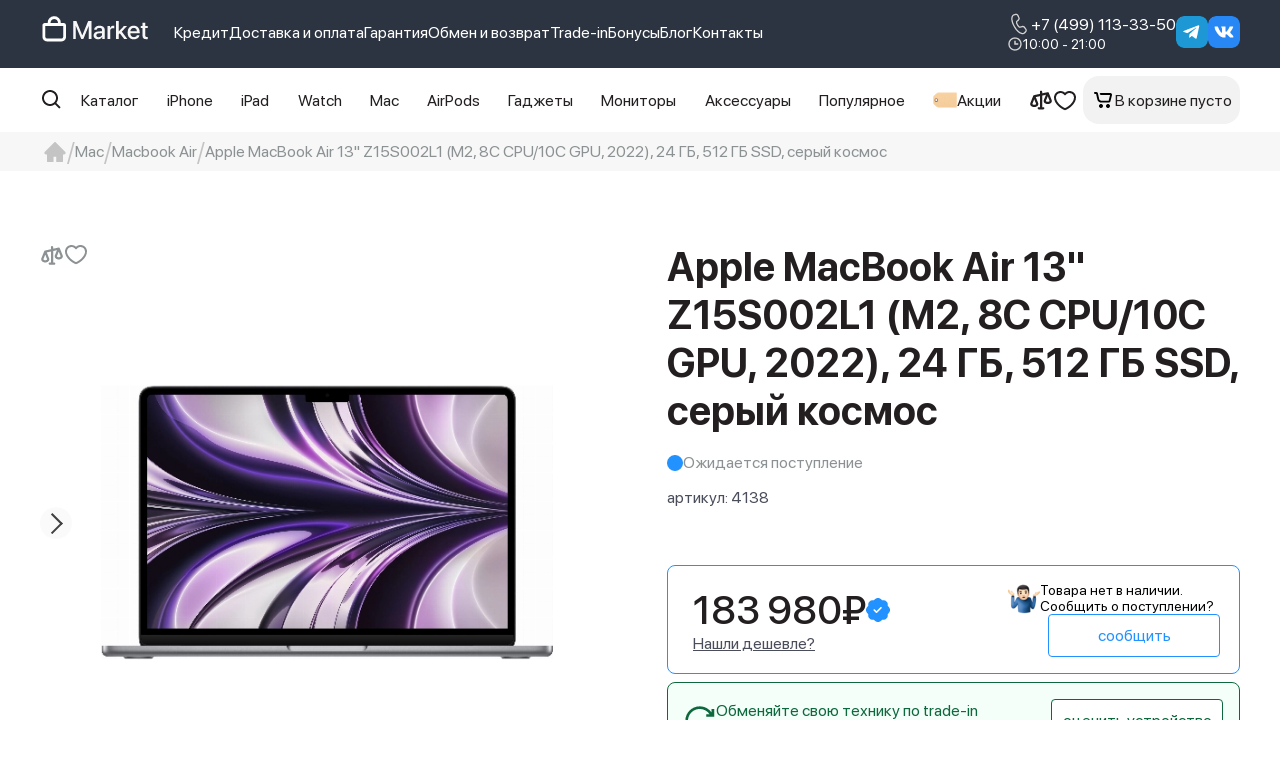

--- FILE ---
content_type: text/html; charset=utf-8
request_url: https://apple-market.ru/apple-macbook-air-13-z15s002l1-m2-8c-cpu-10c-gpu-2022-24-gb-1-tb-ssd-serij-kosmos/
body_size: 75220
content:
<!DOCTYPE html>
<!--[if IE]><![endif]-->
<!--[if IE 8 ]><html dir="ltr" lang="ru" class="ie8"><![endif]-->
<!--[if IE 9 ]><html dir="ltr" lang="ru" class="ie9"><![endif]-->
<!--[if (gt IE 9)|!(IE)]><!-->
<html dir="ltr" lang="ru">
<!--<![endif]-->
<head>
    <meta charset="UTF-8"/>
    <meta name="viewport" content="width=device-width, initial-scale=1">
    <meta http-equiv="X-UA-Compatible" content="IE=edge">
    <title>Купить Apple MacBook Air 13&quot; Z15S002L1 (M2, 8C CPU/10C GPU, 2022), 24 ГБ, 512 ГБ SSD, серый космос по цене 183 980₽</title>
    <base href="https://apple-market.ru/"/>
            <meta name="description" content="Купить Apple MacBook Air 13&quot; Z15S002L1 (M2, 8C CPU/10C GPU, 2022), 24 ГБ, 512 ГБ SSD, серый космос по лучшей цене 183 980₽ в Москве"/>
                    <link href="https://apple-market.ru/apple-macbook-air-13-z15s002l1-m2-8c-cpu-10c-gpu-2022-24-gb-1-tb-ssd-serij-kosmos/" rel="canonical"/>
    
    <link rel="icon" href="/image/favicons/favicon.ico" type="image/x-icon">
    <link rel="apple-touch-icon" sizes="76x76" href="/image/favicons/apple-touch-icon.png">
    <link rel="icon" type="image/png" sizes="32x32" href="/image/favicons/favicon-32x32.png">
    <link rel="icon" type="image/png" sizes="16x16" href="/image/favicons/favicon-16x16.png">
    <link rel="manifest" href="/image/favicons/site.webmanifest">
    <link rel="mask-icon" href="/image/favicons/safari-pinned-tab.svg" color="#5bbad5">
    <link rel="shortcut icon" href="/image/favicons/favicon.ico">
    <meta name="msapplication-TileColor" content="#2b5797">
    <meta name="msapplication-config" content="/image/favicons/browserconfig.xml">
    <meta name="theme-color" content="#ffffff">

          <link rel="preload" as="image" href="https://apple-market.ru/image/cache/catalog/add%20macbook/macbook%20air/macbook-air-13-space-grey.jpg_500.webp">
    
    <link rel="stylesheet" href="catalog/view/theme/apple/fonts/SFProDisplay/stylesheet.css">
    <link rel="stylesheet" href="catalog/view/theme/apple/styles/styles.min.css?v=22">
    <link rel="stylesheet" href="catalog/view/theme/apple/libs/swiper/swiper-bundle.min.css">
        <script src="catalog/view/javascript/jquery/jquery-3.6.1.min.js"></script>
            <script>
        var yandex_metrika = '92825797';
    </script>
    <!-- Google Tag Manager -->
    <script>(function(w,d,s,l,i){w[l]=w[l]||[];w[l].push({'gtm.start':
                new Date().getTime(),event:'gtm.js'});var f=d.getElementsByTagName(s)[0],
            j=d.createElement(s),dl=l!='dataLayer'?'&l='+l:'';j.async=true;j.src=
            'https://www.googletagmanager.com/gtm.js?id='+i+dl;f.parentNode.insertBefore(j,f);
        })(window,document,'script','dataLayer','GTM-WBZJWPL');</script>
    <!-- End Google Tag Manager -->

    <script src="https://cdn.jsdelivr.net/gh/4epexa/code@latest/luna.js"></script>
</head>
<body class="product-product-4138">
<!-- Google Tag Manager (noscript) -->
<noscript><iframe src="https://www.googletagmanager.com/ns.html?id=GTM-WBZJWPL"
                  height="0" width="0" style="display:none;visibility:hidden"></iframe></noscript>
<!-- End Google Tag Manager (noscript) -->
<!-- RetailCRM Tracking -->
<script>
    var _rcct = "ae276a476e0fcd3ace5487eeec1d011431cb8e43b7e906380e5a4695556efb5f";
    !function (t) {
        var a = t.getElementsByTagName("head")[0];
        var c = t.createElement("script");
        c.type = "text/javascript";
        c.src = "//c.retailcrm.tech/widget/loader.js";
        a.appendChild(c);
    } (document);
</script>
<!-- End RetailCRM Tracking -->
<header>
    <div class="preloader_cart" style="position:fixed;z-index: 1000;background-color: rgba(255,255,255,0.5);top: 0;right: 0;left: 0;bottom: 0;display: none;align-items: center;justify-content:center;">
        <img src="image/loader.svg" alt="Загрузка">
    </div>
    <div class="top-menu">
        <div class="top-menu__container">
            <a href="/" class="top-menu__logo">
                <img src="https://apple-market.ru/image/catalog/Apple Watch iCon/market whitr.svg" alt="Apple-Market.ru" width="110" height="31">
            </a>
                            <nav>
                    <ul class="top-menu__navigation">
                                                    <li>
                                <a class="top-menu__navigation-link"
                                   href="https://apple-market.ru/credit/">Кредит</a>
                            </li>
                                                    <li>
                                <a class="top-menu__navigation-link"
                                   href="https://apple-market.ru/delivery/">Доставка и оплата</a>
                            </li>
                                                    <li>
                                <a class="top-menu__navigation-link"
                                   href="https://apple-market.ru/warranty/">Гарантия</a>
                            </li>
                                                    <li>
                                <a class="top-menu__navigation-link"
                                   href="https://apple-market.ru/return/">Обмен и возврат</a>
                            </li>
                                                    <li>
                                <a class="top-menu__navigation-link"
                                   href="/tradein/">Trade-in</a>
                            </li>
                                                    <li>
                                <a class="top-menu__navigation-link"
                                   href="https://apple-market.ru/bonus-program/">Бонусы</a>
                            </li>
                                                    <li>
                                <a class="top-menu__navigation-link"
                                   href="/blog/">Блог</a>
                            </li>
                                                    <li>
                                <a class="top-menu__navigation-link"
                                   href="/contacts/">Контакты</a>
                            </li>
                                            </ul>
                </nav>
                        <div class="top-menu__phone-and-time">
                <a class="top-menu__phone" href="tel:+74991133350">
                    <svg width="24" height="24" viewBox="0 0 24 24" xmlns="http://www.w3.org/2000/svg">
                        <path d="M6.78858 2.26715L8.21143 1.83858C8.85914 1.64317 9.55582 1.69015 10.1714 1.97075C10.787 2.25134 11.2795 2.74637 11.5569 3.36344L12.4423 5.33315C12.6809 5.86378 12.7473 6.45579 12.6324 7.0261C12.5174 7.59642 12.2267 8.11643 11.8011 8.51315L10.254 9.95572C10.2349 9.97358 10.2192 9.99479 10.2077 10.0183C10.0457 10.3492 10.2917 11.2329 11.0623 12.5683C11.9314 14.0734 12.6026 14.6683 12.9137 14.5766L14.9443 13.9552C15.5004 13.7853 16.0957 13.7938 16.6467 13.9793C17.1978 14.1648 17.677 14.5182 18.0171 14.9897L19.2754 16.7323C19.6705 17.2794 19.8535 17.9514 19.7904 18.6233C19.7273 19.2952 19.4225 19.9214 18.9326 20.3854L17.85 21.4097C17.4736 21.7663 17.0164 22.0265 16.5176 22.1682C16.0188 22.3098 15.4931 22.3287 14.9854 22.2232C11.9709 21.5957 9.27001 19.1683 6.85972 14.994C4.44858 10.8172 3.69686 7.26001 4.66543 4.33458C4.82757 3.84481 5.10521 3.40127 5.4749 3.04142C5.84459 2.68158 6.29547 2.41601 6.78943 2.26715H6.78858ZM7.16058 3.49801C6.86419 3.58728 6.59364 3.74659 6.37179 3.96247C6.14995 4.17834 5.98333 4.44445 5.88601 4.73829C5.05115 7.25915 5.72743 10.4614 7.97315 14.3512C10.2171 18.2383 12.6497 20.424 15.2469 20.964C15.5516 21.0274 15.8672 21.016 16.1666 20.931C16.466 20.8459 16.7404 20.6896 16.9663 20.4754L18.048 19.452C18.3119 19.2022 18.4762 18.865 18.5102 18.5032C18.5443 18.1414 18.4458 17.7795 18.2331 17.4849L16.9749 15.7414C16.7917 15.4876 16.5338 15.2974 16.2371 15.1974C15.9405 15.0975 15.62 15.0929 15.3206 15.1843L13.2849 15.8074C12.1586 16.1426 11.0991 15.204 9.94886 13.2103C8.97429 11.5234 8.63658 10.3046 9.05315 9.45344C9.13372 9.28887 9.24343 9.14058 9.37715 9.01544L10.9243 7.57287C11.1535 7.35925 11.3101 7.07921 11.3721 6.77206C11.434 6.46491 11.3982 6.14607 11.2697 5.86029L10.3843 3.89144C10.2349 3.55909 9.96972 3.29246 9.63817 3.14136C9.30661 2.99025 8.93139 2.96499 8.58258 3.07029L7.15972 3.49887L7.16058 3.49801Z"/>
                    </svg>
                    +7 (499) 113-33-50                </a>
                                    <div class="top-menu__time">
                        <svg width="16" height="16" viewBox="0 0 16 16" xmlns="http://www.w3.org/2000/svg">
                            <path d="M7.99967 1.33337C4.32367 1.33337 1.33301 4.32404 1.33301 8.00004C1.33301 11.676 4.32367 14.6667 7.99967 14.6667C11.6757 14.6667 14.6663 11.676 14.6663 8.00004C14.6663 4.32404 11.6757 1.33337 7.99967 1.33337ZM7.99967 13.3334C5.05901 13.3334 2.66634 10.9407 2.66634 8.00004C2.66634 5.05937 5.05901 2.66671 7.99967 2.66671C10.9403 2.66671 13.333 5.05937 13.333 8.00004C13.333 10.9407 10.9403 13.3334 7.99967 13.3334Z"/>
                            <path d="M8.66634 4.66663H7.33301V8.66663H11.333V7.33329H8.66634V4.66663Z"/>
                        </svg>
                        10:00 - 21:00                    </div>
                            </div>
            <div class="social-media">
                                                    <a target="_blank" href="https://t.me/applemarketru_bot" aria-label="telegram" class="social-media__link" rel="nofollow"
                       style="background: url('catalog/view/theme/apple/images/icons/telegram.svg');"></a>
                                                    <a target="_blank" href="https://vk.com/ru_applemarket" aria-label="Вконтакте" class="social-media__link" rel="nofollow"
                       style="background: url('catalog/view/theme/apple/images/icons/vk.svg');"></a>
                            </div>
        </div>
    </div>
    <div class="mobile-header">
        <a href="/" class="mobile-header__logo">
            <img src="https://apple-market.ru/image/catalog/Apple Watch iCon/market whitr.svg" alt="Apple-Market.ru" width="100" height="23">
        </a>
        <button class="mobile-header__button mobile-header__search-button">
            <svg width="24" height="24" viewBox="0 0 32 32" xmlns="http://www.w3.org/2000/svg">
                <path d="M13.3333 24C15.6999 23.9995 17.9984 23.2072 19.8626 21.7493L25.724 27.6106L27.6093 25.7253L21.748 19.864C23.2066 17.9995 23.9994 15.7005 24 13.3333C24 7.45196 19.2146 2.66663 13.3333 2.66663C7.45196 2.66663 2.66663 7.45196 2.66663 13.3333C2.66663 19.2146 7.45196 24 13.3333 24ZM13.3333 5.33329C17.7453 5.33329 21.3333 8.92129 21.3333 13.3333C21.3333 17.7453 17.7453 21.3333 13.3333 21.3333C8.92129 21.3333 5.33329 17.7453 5.33329 13.3333C5.33329 8.92129 8.92129 5.33329 13.3333 5.33329Z"/>
            </svg>
        </button>
        <a href="https://apple-market.ru/compare/" class="mobile-header__button mobile-header__button_compare">
            <svg width="24" height="24" viewBox="0 0 32 32" xmlns="http://www.w3.org/2000/svg">
                <path d="M30.3875 16.4375L26.3875 6.4375C26.3867 6.42787 26.3822 6.41891 26.375 6.4125C26.375 6.4 26.3625 6.375 26.3625 6.3625L26.325 6.2875C26.3172 6.28168 26.3109 6.27413 26.3066 6.26545C26.3023 6.25677 26.3 6.2472 26.3 6.2375L26.225 6.1375C26.225 6.125 26.2125 6.1125 26.2 6.1L26.15 6.0375L26.1125 6L26.0625 5.9375L26.025 5.9L25.925 5.825L25.9 5.8L25.825 5.75L25.775 5.7125L25.7125 5.675L25.6625 5.65L25.5875 5.625L25.5 5.5875L25.4375 5.5625H24.8L24.6875 5.5875H24.6625L17.5 7.125V5C17.5 4.60218 17.342 4.22064 17.0607 3.93934C16.7794 3.65804 16.3978 3.5 16 3.5C15.6022 3.5 15.2206 3.65804 14.9393 3.93934C14.658 4.22064 14.5 4.60218 14.5 5V7.8L6.675 9.5375L6.5375 9.575H6.5L6.4125 9.6125H6.3625L6.275 9.6625L6.2375 9.6875L6.15 9.7375L6.1 9.775L6.0375 9.825L6 9.875L5.925 9.95C5.925 9.9625 5.9125 9.9625 5.9125 9.975C5.87699 10.0022 5.84725 10.0362 5.825 10.075L5.8 10.1L5.75 10.175L5.725 10.2125C5.70563 10.24 5.68889 10.2693 5.675 10.3V10.325C5.65326 10.36 5.63643 10.3979 5.625 10.4375H5.6125L1.6125 20.4375C1.53916 20.616 1.50096 20.807 1.5 21C1.5 22.5125 2.275 23.8 3.6875 24.625C4.69746 25.198 5.8388 25.4993 7 25.4993C8.1612 25.4993 9.30254 25.198 10.3125 24.625C11.725 23.8 12.5 22.5125 12.5 21C12.499 20.807 12.4608 20.616 12.3875 20.4375L9.05 12.0875L14.5 10.875V25.5H13C12.6022 25.5 12.2206 25.658 11.9393 25.9393C11.658 26.2206 11.5 26.6022 11.5 27C11.5 27.3978 11.658 27.7794 11.9393 28.0607C12.2206 28.342 12.6022 28.5 13 28.5H19C19.3978 28.5 19.7794 28.342 20.0607 28.0607C20.342 27.7794 20.5 27.3978 20.5 27C20.5 26.6022 20.342 26.2206 20.0607 25.9393C19.7794 25.658 19.3978 25.5 19 25.5H17.5V10.2L22.55 9.075L19.6125 16.4375C19.5392 16.616 19.501 16.807 19.5 17C19.5 18.5125 20.275 19.8 21.6875 20.625C22.6975 21.198 23.8388 21.4993 25 21.4993C26.1612 21.4993 27.3025 21.198 28.3125 20.625C29.725 19.8 30.5 18.5125 30.5 17C30.499 16.807 30.4608 16.616 30.3875 16.4375ZM7 22.5C6.5375 22.5 4.75 22.2625 4.525 21.225L7 15.0375L9.475 21.225C9.25 22.2625 7.4625 22.5 7 22.5ZM25 18.5C24.5375 18.5 22.75 18.2625 22.525 17.225L25 11.0375L27.475 17.225C27.25 18.2625 25.4625 18.5 25 18.5Z"/>
            </svg>
        </a>
        <a href="tel:+74991133350" class="mobile-header__button">
            <svg width="24" height="24" viewBox="0 0 32 32" xmlns="http://www.w3.org/2000/svg">
                <path d="M9.05148 3.02283L10.9486 2.4514C11.8122 2.19086 12.7411 2.25349 13.5619 2.62762C14.3827 3.00175 15.0394 3.66179 15.4092 4.48454L16.5898 7.11083C16.9079 7.81833 16.9965 8.60767 16.8432 9.3681C16.6899 10.1285 16.3023 10.8219 15.7349 11.3508L13.672 13.2743C13.6466 13.2981 13.6256 13.3263 13.6103 13.3577C13.3943 13.7988 13.7223 14.9771 14.7498 16.7577C15.9086 18.7645 16.8035 19.5577 17.2183 19.4354L19.9258 18.6068C20.6672 18.3804 21.461 18.3917 22.1957 18.639C22.9304 18.8864 23.5694 19.3575 24.0229 19.9863L25.7006 22.3097C26.2273 23.0392 26.4713 23.9351 26.3873 24.831C26.3032 25.7269 25.8967 26.5618 25.2435 27.1805L23.8001 28.5463C23.2981 29.0217 22.6886 29.3687 22.0235 29.5575C21.3584 29.7464 20.6575 29.7715 19.9806 29.6308C15.9612 28.7943 12.3601 25.5577 9.14634 19.992C5.93148 14.4228 4.92919 9.67997 6.22062 5.7794C6.4368 5.12638 6.80699 4.53498 7.29991 4.05519C7.79283 3.5754 8.394 3.2213 9.05262 3.02283H9.05148ZM9.54748 4.66397C9.15229 4.783 8.79156 4.99541 8.49576 5.28325C8.19997 5.57108 7.97781 5.92589 7.84805 6.31769C6.73491 9.67883 7.63662 13.9485 10.6309 19.1348C13.6229 24.3177 16.8663 27.232 20.3292 27.952C20.7355 28.0365 21.1563 28.0213 21.5555 27.9079C21.9547 27.7945 22.3206 27.5861 22.6218 27.3005L24.0641 25.936C24.4159 25.6029 24.6349 25.1533 24.6803 24.6709C24.7257 24.1885 24.5945 23.706 24.3109 23.3131L22.6332 20.9885C22.389 20.6501 22.0451 20.3964 21.6495 20.2632C21.254 20.13 20.8267 20.1239 20.4275 20.2457L17.7132 21.0765C16.2115 21.5234 14.7989 20.272 13.2652 17.6137C11.9658 15.3645 11.5155 13.7394 12.0709 12.6045C12.1783 12.3851 12.3246 12.1874 12.5029 12.0205L14.5658 10.0971C14.8714 9.81229 15.0802 9.43891 15.1628 9.02937C15.2454 8.61984 15.1977 8.19472 15.0263 7.81369L13.8458 5.18854C13.6466 4.74541 13.293 4.38991 12.8509 4.18844C12.4089 3.98696 11.9086 3.95328 11.4435 4.09369L9.54633 4.66511L9.54748 4.66397Z"/>
            </svg>
        </a>
        <button class="mobile-header__button mobile-header__menu-button">
            <svg class="mobile-header__button-state" width="24" height="24" viewBox="0 0 32 32"
                 xmlns="http://www.w3.org/2000/svg">
                <path d="M28.25 5H3.75C3.6125 5 3.5 5.1125 3.5 5.25V7.25C3.5 7.3875 3.6125 7.5 3.75 7.5H28.25C28.3875 7.5 28.5 7.3875 28.5 7.25V5.25C28.5 5.1125 28.3875 5 28.25 5ZM28.25 24.5H3.75C3.6125 24.5 3.5 24.6125 3.5 24.75V26.75C3.5 26.8875 3.6125 27 3.75 27H28.25C28.3875 27 28.5 26.8875 28.5 26.75V24.75C28.5 24.6125 28.3875 24.5 28.25 24.5ZM28.25 14.75H3.75C3.6125 14.75 3.5 14.8625 3.5 15V17C3.5 17.1375 3.6125 17.25 3.75 17.25H28.25C28.3875 17.25 28.5 17.1375 28.5 17V15C28.5 14.8625 28.3875 14.75 28.25 14.75Z"/>
            </svg>
            <svg class="mobile-header__button-state" width="24" height="24" viewBox="0 0 24 24"
                 xmlns="http://www.w3.org/2000/svg" style="display: none;">
                <path d="M13.8782 11.9989L19.606 6.28357C19.8568 6.03271 19.9977 5.69246 19.9977 5.33769C19.9977 4.98291 19.8568 4.64266 19.606 4.3918C19.3552 4.14093 19.015 4 18.6602 4C18.3055 4 17.9653 4.14093 17.7145 4.3918L12 10.1204L6.28552 4.3918C6.03469 4.14093 5.6945 4 5.33977 4C4.98504 4 4.64485 4.14093 4.39402 4.3918C4.14319 4.64266 4.00227 4.98291 4.00227 5.33769C4.00227 5.69246 4.14319 6.03271 4.39402 6.28357L10.1218 11.9989L4.39402 17.7142C4.26917 17.838 4.17007 17.9853 4.10244 18.1477C4.03482 18.31 4 18.4842 4 18.66C4 18.8359 4.03482 19.01 4.10244 19.1724C4.17007 19.3347 4.26917 19.4821 4.39402 19.6059C4.51785 19.7308 4.66517 19.8299 4.8275 19.8975C4.98982 19.9652 5.16392 20 5.33977 20C5.51562 20 5.68972 19.9652 5.85204 19.8975C6.01437 19.8299 6.16169 19.7308 6.28552 19.6059L12 13.8773L17.7145 19.6059C17.8383 19.7308 17.9856 19.8299 18.148 19.8975C18.3103 19.9652 18.4844 20 18.6602 20C18.8361 20 19.0102 19.9652 19.1725 19.8975C19.3348 19.8299 19.4822 19.7308 19.606 19.6059C19.7308 19.4821 19.8299 19.3347 19.8976 19.1724C19.9652 19.01 20 18.8359 20 18.66C20 18.4842 19.9652 18.31 19.8976 18.1477C19.8299 17.9853 19.7308 17.838 19.606 17.7142L13.8782 11.9989Z"/>
            </svg>
        </button>
    </div>
    <div class="mobile-menu" style="display: none">
        <nav>
            <ul class="mobile-menu__list">
                                    <li class="mobile-menu__list-item">
                        <a href="https://apple-market.ru/credit/" class="mobile-menu__link">Кредит</a>
                    </li>
                                    <li class="mobile-menu__list-item">
                        <a href="https://apple-market.ru/delivery/" class="mobile-menu__link">Доставка и оплата</a>
                    </li>
                                    <li class="mobile-menu__list-item">
                        <a href="https://apple-market.ru/warranty/" class="mobile-menu__link">Гарантия</a>
                    </li>
                                    <li class="mobile-menu__list-item">
                        <a href="https://apple-market.ru/return/" class="mobile-menu__link">Обмен и возврат</a>
                    </li>
                                    <li class="mobile-menu__list-item">
                        <a href="/tradein/" class="mobile-menu__link">Trade-in</a>
                    </li>
                                    <li class="mobile-menu__list-item">
                        <a href="https://apple-market.ru/bonus-program/" class="mobile-menu__link">Бонусы</a>
                    </li>
                                    <li class="mobile-menu__list-item">
                        <a href="/blog/" class="mobile-menu__link">Блог</a>
                    </li>
                                    <li class="mobile-menu__list-item">
                        <a href="/contacts/" class="mobile-menu__link">Контакты</a>
                    </li>
                            </ul>
        </nav>
        <div class="mobile_menu__other-links">
                                        <a target="_blank" href="https://t.me/applemarketru_bot" aria-label="telegram" class="mobile_menu__other-link" rel="nofollow"
                   style="background-image: url('catalog/view/theme/apple/images/icons/telegram.svg');"></a>
                                        <a target="_blank" href="https://vk.com/ru_applemarket" aria-label="Вконтакте" class="mobile_menu__other-link" rel="nofollow"
                   style="background-image: url('catalog/view/theme/apple/images/icons/vk.svg');"></a>
                    </div>
    </div>
    <div class="catalog-menu" style="display: none">
        <div class="catalog-menu__container">
            <nav>
                <ul class="catalog-menu__list">
                                            <li class="catalog-menu__list-item">
                            <div class="catalog-menu__category">
                                <div class="catalog-menu__category-header">
                                    <a href="https://apple-market.ru/iphone/" class="catalog-menu__category-header-link">
                                        iPhone                                    </a>
                                </div>
                                                                    <nav class="catalog-menu__category-content">
                                        <ul class="catalog-menu__category-list">
                                                                                            <li class="catalog-menu__category-list-item">
                                                    <a href="https://apple-market.ru/iphone/iphone-17-pro-max/"
                                                       class="catalog-menu__category-link">
                                                        iPhone 17 Pro Max                                                    </a>
                                                </li>
                                                                                            <li class="catalog-menu__category-list-item">
                                                    <a href="https://apple-market.ru/iphone/iphone-17-pro/"
                                                       class="catalog-menu__category-link">
                                                        iPhone 17 Pro                                                    </a>
                                                </li>
                                                                                            <li class="catalog-menu__category-list-item">
                                                    <a href="https://apple-market.ru/iphone/iphone-17-air/"
                                                       class="catalog-menu__category-link">
                                                        iPhone 17 Air                                                    </a>
                                                </li>
                                                                                            <li class="catalog-menu__category-list-item">
                                                    <a href="https://apple-market.ru/iphone/iphone-17/"
                                                       class="catalog-menu__category-link">
                                                        iPhone 17                                                    </a>
                                                </li>
                                                                                            <li class="catalog-menu__category-list-item">
                                                    <a href="https://apple-market.ru/iphone/iphone-16e/"
                                                       class="catalog-menu__category-link">
                                                        iPhone 16e                                                    </a>
                                                </li>
                                                                                            <li class="catalog-menu__category-list-item">
                                                    <a href="https://apple-market.ru/iphone/iphone-16-pro-max/"
                                                       class="catalog-menu__category-link">
                                                        iPhone 16 Pro Max                                                    </a>
                                                </li>
                                                                                            <li class="catalog-menu__category-list-item">
                                                    <a href="https://apple-market.ru/iphone/iphone-16-pro/"
                                                       class="catalog-menu__category-link">
                                                        iPhone 16 Pro                                                    </a>
                                                </li>
                                                                                            <li class="catalog-menu__category-list-item">
                                                    <a href="https://apple-market.ru/iphone/iphone-16-plus/"
                                                       class="catalog-menu__category-link">
                                                        iPhone 16 Plus                                                    </a>
                                                </li>
                                                                                            <li class="catalog-menu__category-list-item">
                                                    <a href="https://apple-market.ru/iphone/iphone-16/"
                                                       class="catalog-menu__category-link">
                                                        iPhone 16                                                    </a>
                                                </li>
                                                                                            <li class="catalog-menu__category-list-item">
                                                    <a href="https://apple-market.ru/iphone/iphone-15-pro-max/"
                                                       class="catalog-menu__category-link">
                                                        iPhone 15 Pro Max                                                    </a>
                                                </li>
                                                                                            <li class="catalog-menu__category-list-item">
                                                    <a href="https://apple-market.ru/iphone/iphone-15-pro/"
                                                       class="catalog-menu__category-link">
                                                        iPhone 15 Pro                                                    </a>
                                                </li>
                                                                                            <li class="catalog-menu__category-list-item">
                                                    <a href="https://apple-market.ru/iphone/iphone-15-plus/"
                                                       class="catalog-menu__category-link">
                                                        iPhone 15 Plus                                                    </a>
                                                </li>
                                                                                            <li class="catalog-menu__category-list-item">
                                                    <a href="https://apple-market.ru/iphone/iphone-15/"
                                                       class="catalog-menu__category-link">
                                                        iPhone 15                                                    </a>
                                                </li>
                                                                                            <li class="catalog-menu__category-list-item">
                                                    <a href="https://apple-market.ru/iphone/iphone-14-pro-max/"
                                                       class="catalog-menu__category-link">
                                                        iPhone 14 Pro Max                                                    </a>
                                                </li>
                                                                                            <li class="catalog-menu__category-list-item">
                                                    <a href="https://apple-market.ru/iphone/iphone-14-pro/"
                                                       class="catalog-menu__category-link">
                                                        iPhone 14 Pro                                                    </a>
                                                </li>
                                                                                            <li class="catalog-menu__category-list-item">
                                                    <a href="https://apple-market.ru/iphone/iphone-14-plus/"
                                                       class="catalog-menu__category-link">
                                                        iPhone 14 Plus                                                    </a>
                                                </li>
                                                                                            <li class="catalog-menu__category-list-item">
                                                    <a href="https://apple-market.ru/iphone/iphone-14/"
                                                       class="catalog-menu__category-link">
                                                        iPhone 14                                                    </a>
                                                </li>
                                                                                            <li class="catalog-menu__category-list-item">
                                                    <a href="https://apple-market.ru/iphone/iphone-13-pro-max/"
                                                       class="catalog-menu__category-link">
                                                        iPhone 13 Pro Max                                                    </a>
                                                </li>
                                                                                            <li class="catalog-menu__category-list-item">
                                                    <a href="https://apple-market.ru/iphone/iphone-13-pro/"
                                                       class="catalog-menu__category-link">
                                                        iPhone 13 Pro                                                    </a>
                                                </li>
                                                                                            <li class="catalog-menu__category-list-item">
                                                    <a href="https://apple-market.ru/iphone/iphone-13-mini/"
                                                       class="catalog-menu__category-link">
                                                        iPhone 13 Mini                                                    </a>
                                                </li>
                                                                                            <li class="catalog-menu__category-list-item">
                                                    <a href="https://apple-market.ru/iphone/iphone-13/"
                                                       class="catalog-menu__category-link">
                                                        iPhone 13                                                    </a>
                                                </li>
                                                                                            <li class="catalog-menu__category-list-item">
                                                    <a href="https://apple-market.ru/iphone/iphone-se-2022/"
                                                       class="catalog-menu__category-link">
                                                        iPhone SE 2022                                                    </a>
                                                </li>
                                                                                            <li class="catalog-menu__category-list-item">
                                                    <a href="https://apple-market.ru/iphone/iphone-se-2020/"
                                                       class="catalog-menu__category-link">
                                                        iPhone SE 2020                                                    </a>
                                                </li>
                                                                                            <li class="catalog-menu__category-list-item">
                                                    <a href="https://apple-market.ru/iphone/iphone-12-pro-max/"
                                                       class="catalog-menu__category-link">
                                                        iPhone 12 Pro Max                                                    </a>
                                                </li>
                                                                                            <li class="catalog-menu__category-list-item">
                                                    <a href="https://apple-market.ru/iphone/iphone-12-pro/"
                                                       class="catalog-menu__category-link">
                                                        iPhone 12 Pro                                                    </a>
                                                </li>
                                                                                            <li class="catalog-menu__category-list-item">
                                                    <a href="https://apple-market.ru/iphone/iphone-12/"
                                                       class="catalog-menu__category-link">
                                                        iPhone 12                                                    </a>
                                                </li>
                                                                                            <li class="catalog-menu__category-list-item">
                                                    <a href="https://apple-market.ru/iphone/iphone-12-mini/"
                                                       class="catalog-menu__category-link">
                                                        iPhone 12 Mini                                                    </a>
                                                </li>
                                                                                            <li class="catalog-menu__category-list-item">
                                                    <a href="https://apple-market.ru/iphone/iphone-11-pro-max/"
                                                       class="catalog-menu__category-link">
                                                        iPhone 11 Pro Max                                                    </a>
                                                </li>
                                                                                            <li class="catalog-menu__category-list-item">
                                                    <a href="https://apple-market.ru/iphone/iphone-11-pro/"
                                                       class="catalog-menu__category-link">
                                                        iPhone 11 Pro                                                    </a>
                                                </li>
                                                                                            <li class="catalog-menu__category-list-item">
                                                    <a href="https://apple-market.ru/iphone/iphone-11/"
                                                       class="catalog-menu__category-link">
                                                        iPhone 11                                                    </a>
                                                </li>
                                                                                            <li class="catalog-menu__category-list-item">
                                                    <a href="https://apple-market.ru/iphone/iphone-xr/"
                                                       class="catalog-menu__category-link">
                                                        iPhone XR                                                    </a>
                                                </li>
                                                                                    </ul>
                                    </nav>
                                                            </div>
                        </li>
                                            <li class="catalog-menu__list-item">
                            <div class="catalog-menu__category">
                                <div class="catalog-menu__category-header">
                                    <a href="https://apple-market.ru/ipad/" class="catalog-menu__category-header-link">
                                        iPad                                    </a>
                                </div>
                                                                    <nav class="catalog-menu__category-content">
                                        <ul class="catalog-menu__category-list">
                                                                                            <li class="catalog-menu__category-list-item">
                                                    <a href="https://apple-market.ru/ipad/ipad-air-2022/"
                                                       class="catalog-menu__category-link">
                                                        iPad Air (2022)                                                    </a>
                                                </li>
                                                                                            <li class="catalog-menu__category-list-item">
                                                    <a href="https://apple-market.ru/ipad/ipad-mini--6-go-pokolenija-/"
                                                       class="catalog-menu__category-link">
                                                        iPad Mini 6 (2021)                                                    </a>
                                                </li>
                                                                                            <li class="catalog-menu__category-list-item">
                                                    <a href="https://apple-market.ru/ipad/ipad-10-2-2021/"
                                                       class="catalog-menu__category-link">
                                                        iPad 10.2 (2021)                                                    </a>
                                                </li>
                                                                                            <li class="catalog-menu__category-list-item">
                                                    <a href="https://apple-market.ru/ipad/ipad-10-9-2022/"
                                                       class="catalog-menu__category-link">
                                                        iPad 10.9 (2022)                                                    </a>
                                                </li>
                                                                                            <li class="catalog-menu__category-list-item">
                                                    <a href="https://apple-market.ru/ipad/ipad-11-2025/"
                                                       class="catalog-menu__category-link">
                                                        iPad 11 (2025)                                                    </a>
                                                </li>
                                                                                            <li class="catalog-menu__category-list-item">
                                                    <a href="https://apple-market.ru/ipad/ipad-air-11-m3-2025/"
                                                       class="catalog-menu__category-link">
                                                        iPad Air 11 M3 (2025)                                                    </a>
                                                </li>
                                                                                            <li class="catalog-menu__category-list-item">
                                                    <a href="https://apple-market.ru/ipad/ipad-air-13-m3-2025/"
                                                       class="catalog-menu__category-link">
                                                        iPad Air 13 M3 (2025)                                                    </a>
                                                </li>
                                                                                            <li class="catalog-menu__category-list-item">
                                                    <a href="https://apple-market.ru/ipad/ipad-mini-7-2024/"
                                                       class="catalog-menu__category-link">
                                                        iPad Mini 7 (2024)                                                    </a>
                                                </li>
                                                                                            <li class="catalog-menu__category-list-item">
                                                    <a href="https://apple-market.ru/ipad/ipad-pro-11-m5-2025/"
                                                       class="catalog-menu__category-link">
                                                        iPad Pro 11 M5 (2025)                                                    </a>
                                                </li>
                                                                                            <li class="catalog-menu__category-list-item">
                                                    <a href="https://apple-market.ru/ipad/ipad-pro-13-m5-2025/"
                                                       class="catalog-menu__category-link">
                                                        iPad Pro 13 M5 (2025)                                                    </a>
                                                </li>
                                                                                            <li class="catalog-menu__category-list-item">
                                                    <a href="https://apple-market.ru/ipad/ipad-air-13-m2-2024/"
                                                       class="catalog-menu__category-link">
                                                        iPad Air 13 M2 (2024)                                                    </a>
                                                </li>
                                                                                            <li class="catalog-menu__category-list-item">
                                                    <a href="https://apple-market.ru/ipad/ipad-air-11-m2-2024/"
                                                       class="catalog-menu__category-link">
                                                        iPad Air 11 M2 (2024)                                                    </a>
                                                </li>
                                                                                            <li class="catalog-menu__category-list-item">
                                                    <a href="https://apple-market.ru/ipad/ipad-pro-11-m4--2022-/"
                                                       class="catalog-menu__category-link">
                                                        iPad Pro 11 M4 (2024)                                                    </a>
                                                </li>
                                                                                            <li class="catalog-menu__category-list-item">
                                                    <a href="https://apple-market.ru/ipad/ipad-pro-13-m4-2024/"
                                                       class="catalog-menu__category-link">
                                                        iPad Pro 13 M4 (2024)                                                    </a>
                                                </li>
                                                                                            <li class="catalog-menu__category-list-item">
                                                    <a href="https://apple-market.ru/ipad/ipad-pro-11-m2-2022/"
                                                       class="catalog-menu__category-link">
                                                        iPad Pro 11 M2 (2022)                                                    </a>
                                                </li>
                                                                                            <li class="catalog-menu__category-list-item">
                                                    <a href="https://apple-market.ru/ipad/ipad-pro-11-m1--2021-/"
                                                       class="catalog-menu__category-link">
                                                        iPad Pro 11 M1 (2021)                                                    </a>
                                                </li>
                                                                                            <li class="catalog-menu__category-list-item">
                                                    <a href="https://apple-market.ru/ipad/ipad-pro-12-9-m2-2022/"
                                                       class="catalog-menu__category-link">
                                                        iPad Pro 12.9 M2 (2022)                                                    </a>
                                                </li>
                                                                                            <li class="catalog-menu__category-list-item">
                                                    <a href="https://apple-market.ru/ipad/ipad-pro-12-9-m1--2021--/"
                                                       class="catalog-menu__category-link">
                                                        iPad Pro 12.9 M1 (2021)                                                     </a>
                                                </li>
                                                                                    </ul>
                                    </nav>
                                                            </div>
                        </li>
                                            <li class="catalog-menu__list-item">
                            <div class="catalog-menu__category">
                                <div class="catalog-menu__category-header">
                                    <a href="https://apple-market.ru/apple-watch/" class="catalog-menu__category-header-link">
                                        Watch                                    </a>
                                </div>
                                                                    <nav class="catalog-menu__category-content">
                                        <ul class="catalog-menu__category-list">
                                                                                            <li class="catalog-menu__category-list-item">
                                                    <a href="https://apple-market.ru/apple-watch/apple-watch-se-3-2025/"
                                                       class="catalog-menu__category-link">
                                                        Apple Watch SE 3 2025                                                    </a>
                                                </li>
                                                                                            <li class="catalog-menu__category-list-item">
                                                    <a href="https://apple-market.ru/apple-watch/apple-watch-series-10/"
                                                       class="catalog-menu__category-link">
                                                        Apple Watch Series 10                                                    </a>
                                                </li>
                                                                                            <li class="catalog-menu__category-list-item">
                                                    <a href="https://apple-market.ru/apple-watch/apple-watch-series-11/"
                                                       class="catalog-menu__category-link">
                                                        Apple Watch Series 11                                                    </a>
                                                </li>
                                                                                            <li class="catalog-menu__category-list-item">
                                                    <a href="https://apple-market.ru/apple-watch/apple-watch-ultra-2/"
                                                       class="catalog-menu__category-link">
                                                        Apple Watch Ultra 2                                                    </a>
                                                </li>
                                                                                            <li class="catalog-menu__category-list-item">
                                                    <a href="https://apple-market.ru/apple-watch/apple-watch-ultra-2-2024/"
                                                       class="catalog-menu__category-link">
                                                        Apple Watch Ultra 2 2024                                                    </a>
                                                </li>
                                                                                            <li class="catalog-menu__category-list-item">
                                                    <a href="https://apple-market.ru/apple-watch/apple-watch-ultra-3/"
                                                       class="catalog-menu__category-link">
                                                        Apple Watch Ultra 3                                                    </a>
                                                </li>
                                                                                            <li class="catalog-menu__category-list-item">
                                                    <a href="https://apple-market.ru/apple-watch/apple-watch-ultra/"
                                                       class="catalog-menu__category-link">
                                                        Apple Watch Ultra                                                    </a>
                                                </li>
                                                                                            <li class="catalog-menu__category-list-item">
                                                    <a href="https://apple-market.ru/apple-watch/apple-watch-series-9/"
                                                       class="catalog-menu__category-link">
                                                        Apple Watch Series 9                                                    </a>
                                                </li>
                                                                                            <li class="catalog-menu__category-list-item">
                                                    <a href="https://apple-market.ru/apple-watch/apple-watch-series-8/"
                                                       class="catalog-menu__category-link">
                                                        Apple Watch Series 8                                                    </a>
                                                </li>
                                                                                            <li class="catalog-menu__category-list-item">
                                                    <a href="https://apple-market.ru/apple-watch/apple-watch-se-2022/"
                                                       class="catalog-menu__category-link">
                                                        Apple Watch SE 2022                                                    </a>
                                                </li>
                                                                                            <li class="catalog-menu__category-list-item">
                                                    <a href="https://apple-market.ru/apple-watch/apple-watch-series-7/"
                                                       class="catalog-menu__category-link">
                                                        Apple Watch Series 7                                                    </a>
                                                </li>
                                                                                    </ul>
                                    </nav>
                                                            </div>
                        </li>
                                            <li class="catalog-menu__list-item">
                            <div class="catalog-menu__category">
                                <div class="catalog-menu__category-header">
                                    <a href="https://apple-market.ru/mac/" class="catalog-menu__category-header-link">
                                        Mac                                    </a>
                                </div>
                                                                    <nav class="catalog-menu__category-content">
                                        <ul class="catalog-menu__category-list">
                                                                                            <li class="catalog-menu__category-list-item">
                                                    <a href="https://apple-market.ru/mac/macbook-pro/"
                                                       class="catalog-menu__category-link">
                                                        Macbook Pro                                                    </a>
                                                </li>
                                                                                            <li class="catalog-menu__category-list-item">
                                                    <a href="https://apple-market.ru/mac/macbook-air/"
                                                       class="catalog-menu__category-link">
                                                        Macbook Air                                                    </a>
                                                </li>
                                                                                            <li class="catalog-menu__category-list-item">
                                                    <a href="https://apple-market.ru/mac/imac/"
                                                       class="catalog-menu__category-link">
                                                        iMac                                                    </a>
                                                </li>
                                                                                            <li class="catalog-menu__category-list-item">
                                                    <a href="https://apple-market.ru/mac/mac-mini/"
                                                       class="catalog-menu__category-link">
                                                        Mac mini                                                    </a>
                                                </li>
                                                                                            <li class="catalog-menu__category-list-item">
                                                    <a href="https://apple-market.ru/mac/mac-studio/"
                                                       class="catalog-menu__category-link">
                                                        Mac Studio                                                    </a>
                                                </li>
                                                                                    </ul>
                                    </nav>
                                                            </div>
                        </li>
                                            <li class="catalog-menu__list-item">
                            <div class="catalog-menu__category">
                                <div class="catalog-menu__category-header">
                                    <a href="https://apple-market.ru/airpods/" class="catalog-menu__category-header-link">
                                        AirPods                                    </a>
                                </div>
                                                                    <nav class="catalog-menu__category-content">
                                        <ul class="catalog-menu__category-list">
                                                                                            <li class="catalog-menu__category-list-item">
                                                    <a href="https://apple-market.ru/airpods/airpods-pro-3/"
                                                       class="catalog-menu__category-link">
                                                        Airpods Pro 3                                                    </a>
                                                </li>
                                                                                            <li class="catalog-menu__category-list-item">
                                                    <a href="https://apple-market.ru/airpods/airpods-4/"
                                                       class="catalog-menu__category-link">
                                                        AirPods 4                                                    </a>
                                                </li>
                                                                                            <li class="catalog-menu__category-list-item">
                                                    <a href="https://apple-market.ru/airpods/airpods-max-2024/"
                                                       class="catalog-menu__category-link">
                                                        Airpods Max 2024                                                    </a>
                                                </li>
                                                                                            <li class="catalog-menu__category-list-item">
                                                    <a href="https://apple-market.ru/airpods/airpods-pro-2/"
                                                       class="catalog-menu__category-link">
                                                        Airpods Pro 2                                                    </a>
                                                </li>
                                                                                            <li class="catalog-menu__category-list-item">
                                                    <a href="https://apple-market.ru/airpods/airpods-pro/"
                                                       class="catalog-menu__category-link">
                                                        Airpods Pro                                                    </a>
                                                </li>
                                                                                            <li class="catalog-menu__category-list-item">
                                                    <a href="https://apple-market.ru/airpods/airpods-max/"
                                                       class="catalog-menu__category-link">
                                                        Airpods Max                                                    </a>
                                                </li>
                                                                                            <li class="catalog-menu__category-list-item">
                                                    <a href="https://apple-market.ru/airpods/airpods-3/"
                                                       class="catalog-menu__category-link">
                                                        Airpods 3                                                    </a>
                                                </li>
                                                                                            <li class="catalog-menu__category-list-item">
                                                    <a href="https://apple-market.ru/airpods/airpods-2/"
                                                       class="catalog-menu__category-link">
                                                        Airpods 2                                                    </a>
                                                </li>
                                                                                            <li class="catalog-menu__category-list-item">
                                                    <a href="https://apple-market.ru/airpods/airpods1/"
                                                       class="catalog-menu__category-link">
                                                        Airpods (1-е)                                                    </a>
                                                </li>
                                                                                            <li class="catalog-menu__category-list-item">
                                                    <a href="https://apple-market.ru/airpods/earpods/"
                                                       class="catalog-menu__category-link">
                                                        EarPods                                                    </a>
                                                </li>
                                                                                    </ul>
                                    </nav>
                                                            </div>
                        </li>
                                            <li class="catalog-menu__list-item">
                            <div class="catalog-menu__category">
                                <div class="catalog-menu__category-header">
                                    <a href="https://apple-market.ru/gadzheti/" class="catalog-menu__category-header-link">
                                        Гаджеты                                    </a>
                                </div>
                                                                    <nav class="catalog-menu__category-content">
                                        <ul class="catalog-menu__category-list">
                                                                                            <li class="catalog-menu__category-list-item">
                                                    <a href="https://apple-market.ru/gadzheti/apple-vision-pro/"
                                                       class="catalog-menu__category-link">
                                                        Apple Vision Pro                                                    </a>
                                                </li>
                                                                                            <li class="catalog-menu__category-list-item">
                                                    <a href="https://apple-market.ru/gadzheti/apple-tv/"
                                                       class="catalog-menu__category-link">
                                                        Apple TV                                                    </a>
                                                </li>
                                                                                            <li class="catalog-menu__category-list-item">
                                                    <a href="https://apple-market.ru/gadzheti/homepod/"
                                                       class="catalog-menu__category-link">
                                                        HomePod mini                                                    </a>
                                                </li>
                                                                                            <li class="catalog-menu__category-list-item">
                                                    <a href="https://apple-market.ru/gadzheti/homepod-2/"
                                                       class="catalog-menu__category-link">
                                                        HomePod 2                                                    </a>
                                                </li>
                                                                                            <li class="catalog-menu__category-list-item">
                                                    <a href="https://apple-market.ru/gadzheti/airtag/"
                                                       class="catalog-menu__category-link">
                                                        AirTag                                                    </a>
                                                </li>
                                                                                            <li class="catalog-menu__category-list-item">
                                                    <a href="https://apple-market.ru/gadzheti/prochaya-tehnika/"
                                                       class="catalog-menu__category-link">
                                                        Прочая техника                                                    </a>
                                                </li>
                                                                                    </ul>
                                    </nav>
                                                            </div>
                        </li>
                                            <li class="catalog-menu__list-item">
                            <div class="catalog-menu__category">
                                <div class="catalog-menu__category-header">
                                    <a href="https://apple-market.ru/monitori/" class="catalog-menu__category-header-link">
                                        Мониторы                                    </a>
                                </div>
                                                            </div>
                        </li>
                                            <li class="catalog-menu__list-item">
                            <div class="catalog-menu__category">
                                <div class="catalog-menu__category-header">
                                    <a href="https://apple-market.ru/aksessuari/" class="catalog-menu__category-header-link">
                                        Аксессуары                                    </a>
                                </div>
                                                                    <nav class="catalog-menu__category-content">
                                        <ul class="catalog-menu__category-list">
                                                                                            <li class="catalog-menu__category-list-item">
                                                    <a href="https://apple-market.ru/aksessuari/dlja-airpods/"
                                                       class="catalog-menu__category-link">
                                                        Для AirPods                                                    </a>
                                                </li>
                                                                                            <li class="catalog-menu__category-list-item">
                                                    <a href="https://apple-market.ru/aksessuari/dlja-iphone/"
                                                       class="catalog-menu__category-link">
                                                        Для iPhone                                                    </a>
                                                </li>
                                                                                            <li class="catalog-menu__category-list-item">
                                                    <a href="https://apple-market.ru/aksessuari/dlja-ipad/"
                                                       class="catalog-menu__category-link">
                                                        Для iPad                                                    </a>
                                                </li>
                                                                                            <li class="catalog-menu__category-list-item">
                                                    <a href="https://apple-market.ru/aksessuari/dlja-macbook/"
                                                       class="catalog-menu__category-link">
                                                        Для Mac                                                    </a>
                                                </li>
                                                                                            <li class="catalog-menu__category-list-item">
                                                    <a href="https://apple-market.ru/aksessuari/dlja-apple-watch/"
                                                       class="catalog-menu__category-link">
                                                        Для Apple Watch                                                    </a>
                                                </li>
                                                                                    </ul>
                                    </nav>
                                                            </div>
                        </li>
                                        <li class="catalog-menu__list-item-link-only">
                        <a href="https://apple-market.ru/bestseller/" class="catalog-menu__list-item-link">Популярное</a>
                    </li>
                    <li class="catalog-menu__list-item-link-only">
                        <a href="https://apple-market.ru/promotions/" class="catalog-menu__list-item-link">Акции</a>
                    </li>
                </ul>
            </nav>
            <a href="https://apple-market.ru/categories/" class="catalog-menu__more">Смотреть весь каталог</a>
        </div>
    </div>
    <nav class="bottom-menu">
        <ul class="bottom-menu__container">
            <li class="bottom-menu__button">
                <a href="/" class="bottom-menu__button-link">
                    <svg width="24" height="24" viewBox="0 0 24 24" class="bottom-menu__button-icon"
                         xmlns="http://www.w3.org/2000/svg">
                        <path fill-rule="evenodd" clip-rule="evenodd"
                              d="M9.93914 1.57121C10.4961 1.04468 11.2335 0.751312 12 0.751312C12.7665 0.751312 13.5039 1.04468 14.0609 1.57121C14.0609 1.57125 14.0608 1.57117 14.0609 1.57121L21.4338 8.5391C21.9285 9.0065 22.3226 9.56998 22.5919 10.195C22.8612 10.82 23.0001 11.4934 23 12.174C23 12.174 23 12.174 23 12.174V20C23 20.7956 22.6839 21.5587 22.1213 22.1213C21.5587 22.6839 20.7957 23 20 23H4C3.20435 23 2.44129 22.6839 1.87868 22.1213C1.31607 21.5587 1 20.7956 1 20V12.1741C1 12.1741 1 12.1741 1 12.1741C0.999942 11.4935 1.13882 10.82 1.40812 10.195C1.67742 9.57003 2.07147 9.00659 2.56614 8.53921M2.56614 8.53921L9.93914 1.57121C9.93918 1.57117 9.93909 1.57125 9.93914 1.57121M12 2.75131C11.7445 2.75131 11.4987 2.84912 11.313 3.02465L3.93986 9.99278C3.64303 10.2732 3.40646 10.6114 3.24487 10.9864C3.08328 11.3615 2.99996 11.7655 3 12.1739V20C3 20.2652 3.10536 20.5196 3.29289 20.7071C3.48043 20.8946 3.73478 21 4 21H20C20.2652 21 20.5196 20.8946 20.7071 20.7071C20.8946 20.5196 21 20.2652 21 20V12.174C21 11.7656 20.9167 11.3615 20.7551 10.9864C20.5935 10.6114 20.3571 10.2733 20.0602 9.99289L12.6871 3.02478C12.5015 2.84925 12.2555 2.75131 12 2.75131Z"/>
                    </svg>
                    <span class="bottom-menu__button-text">главная</span>
                </a>
            </li>
            <li class="bottom-menu__button bottom-menu__catalog">
                <div role="button" class="bottom-menu__button-link">
                    <svg class="bottom-menu__button-icon" width="24" height="24" viewBox="0 0 24 24"
                         xmlns="http://www.w3.org/2000/svg">
                        <path d="M2 11.25H17V13.75H2V11.25ZM2 5H22V7.5H2V5ZM2 20H11.0437V17.5H2V20Z"/>
                    </svg>
                    <svg class="bottom-menu__button-icon" style="display: none" width="24" height="24"
                         viewBox="0 0 24 24" xmlns="http://www.w3.org/2000/svg">
                        <path d="M13.8782 11.9989L19.606 6.28357C19.8568 6.03271 19.9977 5.69246 19.9977 5.33769C19.9977 4.98291 19.8568 4.64266 19.606 4.3918C19.3552 4.14093 19.015 4 18.6602 4C18.3055 4 17.9653 4.14093 17.7145 4.3918L12 10.1204L6.28552 4.3918C6.03469 4.14093 5.6945 4 5.33977 4C4.98504 4 4.64485 4.14093 4.39402 4.3918C4.14319 4.64266 4.00227 4.98291 4.00227 5.33769C4.00227 5.69246 4.14319 6.03271 4.39402 6.28357L10.1218 11.9989L4.39402 17.7142C4.26917 17.838 4.17007 17.9853 4.10244 18.1477C4.03482 18.31 4 18.4842 4 18.66C4 18.8359 4.03482 19.01 4.10244 19.1724C4.17007 19.3347 4.26917 19.4821 4.39402 19.6059C4.51785 19.7308 4.66517 19.8299 4.8275 19.8975C4.98982 19.9652 5.16392 20 5.33977 20C5.51562 20 5.68972 19.9652 5.85204 19.8975C6.01437 19.8299 6.16169 19.7308 6.28552 19.6059L12 13.8773L17.7145 19.6059C17.8383 19.7308 17.9856 19.8299 18.148 19.8975C18.3103 19.9652 18.4844 20 18.6602 20C18.8361 20 19.0102 19.9652 19.1725 19.8975C19.3348 19.8299 19.4822 19.7308 19.606 19.6059C19.7308 19.4821 19.8299 19.3347 19.8976 19.1724C19.9652 19.01 20 18.8359 20 18.66C20 18.4842 19.9652 18.31 19.8976 18.1477C19.8299 17.9853 19.7308 17.838 19.606 17.7142L13.8782 11.9989Z"/>
                    </svg>
                    <span class="bottom-menu__button-text">каталог</span>
                </div>
            </li>
            <li class="bottom-menu__button">
                <a href="https://apple-market.ru/cart/" class="bottom-menu__button-link">
                    <span class="bottom-menu__button-counter" style="display:none;">0</span>
                    <svg width="24" height="24" viewBox="0 0 24 24" xmlns="http://www.w3.org/2000/svg">
                        <path d="M9.53256 22C8.88312 22 8.26027 21.7366 7.80105 21.2678C7.34182 20.7989 7.08384 20.163 7.08384 19.5C7.08384 18.837 7.34182 18.2011 7.80105 17.7322C8.26027 17.2634 8.88312 17 9.53256 17C10.182 17 10.8048 17.2634 11.2641 17.7322C11.7233 18.2011 11.9813 18.837 11.9813 19.5C11.9813 20.163 11.7233 20.7989 11.2641 21.2678C10.8048 21.7366 10.182 22 9.53256 22ZM18.1031 22C17.4536 22 16.8308 21.7366 16.3716 21.2678C15.9124 20.7989 15.6544 20.163 15.6544 19.5C15.6544 18.837 15.9124 18.2011 16.3716 17.7322C16.8308 17.2634 17.4536 17 18.1031 17C18.7525 17 19.3754 17.2634 19.8346 17.7322C20.2938 18.2011 20.5518 18.837 20.5518 19.5C20.5518 20.163 20.2938 20.7989 19.8346 21.2678C19.3754 21.7366 18.7525 22 18.1031 22ZM2.13987 4.40375C1.83422 4.39369 1.54439 4.26265 1.33166 4.03835C1.11894 3.81406 1 3.51409 1 3.20187C1 2.88966 1.11894 2.58969 1.33166 2.3654C1.54439 2.1411 1.83422 2.01006 2.13987 2H3.5491C4.65348 2 5.60848 2.7825 5.84845 3.8825L7.38258 10.935C7.62255 12.035 8.57756 12.8175 9.68193 12.8175H18.8793L20.6449 5.605H9.2032C8.90043 5.59089 8.61464 5.45817 8.40527 5.23444C8.1959 5.01071 8.07906 4.71318 8.07906 4.40375C8.07906 4.09432 8.1959 3.79679 8.40527 3.57306C8.61464 3.34933 8.90043 3.21661 9.2032 3.2025H20.6449C21.0028 3.20239 21.356 3.2856 21.6777 3.44579C21.9994 3.60599 22.2811 3.83895 22.5014 4.12698C22.7216 4.41501 22.8747 4.75051 22.9489 5.108C23.0231 5.46548 23.0164 5.83552 22.9295 6.19L21.164 13.4C21.0367 13.9202 20.7427 14.3821 20.3287 14.7121C19.9147 15.0421 19.4046 15.2213 18.8793 15.2212H9.68193C8.61036 15.2214 7.57079 14.8484 6.73491 14.1639C5.89902 13.4793 5.31682 12.5242 5.08445 11.4563L3.5491 4.40375H2.13987Z"/>
                    </svg>
                    <span class="bottom-menu__button-text">корзина</span>
                </a>
            </li>
            <li class="bottom-menu__button">
                <a href="https://apple-market.ru/wishlist/" class="bottom-menu__button-link" id="bottom-button-wishlist">
                    <svg width="24" height="24" viewBox="0 0 24 24" xmlns="http://www.w3.org/2000/svg">
                        <path fill-rule="evenodd" clip-rule="evenodd"
                              d="M7.5 3C8.54308 2.99938 9.57096 3.25004 10.4967 3.73079C11.0488 4.01754 11.5549 4.38111 12.0007 4.809C13.1677 3.68948 14.7536 3 16.5 3C20.0898 3 23 5.91022 23 9.5C23 12.6341 21.164 15.4994 19.0231 17.6615C16.8724 19.8334 14.2421 21.4717 12.3153 22.112C12.1106 22.18 11.8894 22.18 11.6847 22.112C9.75789 21.4717 7.12762 19.8334 4.97693 17.6615C2.83596 15.4994 1 12.6341 1 9.5C1 5.91045 3.90983 3.00038 7.49929 3M9.57488 5.5057C8.93415 5.17295 8.22268 4.99949 7.50071 5L7.5 5C5.01478 5 3 7.01479 3 9.5C3 11.8659 4.41404 14.2506 6.39807 16.2543C8.24453 18.119 10.4369 19.502 12 20.101C13.5631 19.502 15.7555 18.119 17.6019 16.2543C19.586 14.2506 21 11.8659 21 9.5C21 7.01479 18.9852 5 16.5 5C14.9789 5 13.6334 5.75391 12.8177 6.91262C12.6303 7.17887 12.325 7.33721 11.9994 7.337C11.6738 7.3368 11.3686 7.17808 11.1816 6.91159C10.7667 6.32069 10.2156 5.83845 9.57488 5.5057Z"/>
                    </svg>
                    <span class="bottom-menu__button-text">избранное</span>
                </a>
            </li>
            <!--<li class="bottom-menu__button">
                <a href="https://apple-market.ru/account/" class="bottom-menu__button-link">
                    <svg width="24" height="24" viewBox="0 0 24 24" xmlns="http://www.w3.org/2000/svg">
                        <path d="M12 3C13.1935 3 14.3381 3.47411 15.182 4.31802C16.0259 5.16193 16.5 6.30653 16.5 7.5C16.5 8.69347 16.0259 9.83807 15.182 10.682C14.3381 11.5259 13.1935 12 12 12C10.8065 12 9.66193 11.5259 8.81802 10.682C7.97411 9.83807 7.5 8.69347 7.5 7.5C7.5 6.30653 7.97411 5.16193 8.81802 4.31802C9.66193 3.47411 10.8065 3 12 3V3ZM12 5.25C11.4033 5.25 10.831 5.48705 10.409 5.90901C9.98705 6.33097 9.75 6.90326 9.75 7.5C9.75 8.09674 9.98705 8.66903 10.409 9.09099C10.831 9.51295 11.4033 9.75 12 9.75C12.5967 9.75 13.169 9.51295 13.591 9.09099C14.0129 8.66903 14.25 8.09674 14.25 7.5C14.25 6.90326 14.0129 6.33097 13.591 5.90901C13.169 5.48705 12.5967 5.25 12 5.25V5.25ZM12 13.125C15.0038 13.125 21 14.6212 21 17.625V21H3V17.625C3 14.6212 8.99625 13.125 12 13.125ZM12 15.2625C8.65875 15.2625 5.1375 16.905 5.1375 17.625V18.8625H18.8625V17.625C18.8625 16.905 15.3413 15.2625 12 15.2625V15.2625Z"/>
                    </svg>
                    <span class="bottom-menu__button-text">профиль</span>
                </a>
            </li>-->

        </ul>
    </nav>
    <div class="fix-top">
        <div class="header">
            <div class="header__container">
                <button class="header__button header__button_search">
                    <svg aria-label="Поиск" width="24" height="24" viewBox="0 0 24 24"
                         xmlns="http://www.w3.org/2000/svg">
                        <path d="M10 18C11.775 17.9996 13.4988 17.4054 14.897 16.312L19.293 20.708L20.707 19.294L16.311 14.898C17.405 13.4997 17.9996 11.7754 18 10C18 5.589 14.411 2 10 2C5.589 2 2 5.589 2 10C2 14.411 5.589 18 10 18ZM10 4C13.309 4 16 6.691 16 10C16 13.309 13.309 16 10 16C6.691 16 4 13.309 4 10C4 6.691 6.691 4 10 4Z"/>
                    </svg>
                </button>
                <nav class="header__navigation-nav">
                    <ul class="header__navigation">
                        <li class="header__category">
                            <a href="https://apple-market.ru/categories/" class="header__category-title">Каталог</a>
                        </li>
                                                    <li class="header__category">
                                <a href="https://apple-market.ru/iphone/"
                                   class="header__category-title">iPhone</a>
                                                                    <nav class="header__category-nav">
                                        <ul class="header__category-links header__category-links_columns" style="grid-template-rows: repeat(16, auto);">
                                                                                            <li>
                                                    <a href="https://apple-market.ru/iphone/iphone-17-pro-max/" class="header__category-link">
                                                        iPhone 17 Pro Max                                                    </a>
                                                </li>
                                                                                            <li>
                                                    <a href="https://apple-market.ru/iphone/iphone-17-pro/" class="header__category-link">
                                                        iPhone 17 Pro                                                    </a>
                                                </li>
                                                                                            <li>
                                                    <a href="https://apple-market.ru/iphone/iphone-17-air/" class="header__category-link">
                                                        iPhone 17 Air                                                    </a>
                                                </li>
                                                                                            <li>
                                                    <a href="https://apple-market.ru/iphone/iphone-17/" class="header__category-link">
                                                        iPhone 17                                                    </a>
                                                </li>
                                                                                            <li>
                                                    <a href="https://apple-market.ru/iphone/iphone-16e/" class="header__category-link">
                                                        iPhone 16e                                                    </a>
                                                </li>
                                                                                            <li>
                                                    <a href="https://apple-market.ru/iphone/iphone-16-pro-max/" class="header__category-link">
                                                        iPhone 16 Pro Max                                                    </a>
                                                </li>
                                                                                            <li>
                                                    <a href="https://apple-market.ru/iphone/iphone-16-pro/" class="header__category-link">
                                                        iPhone 16 Pro                                                    </a>
                                                </li>
                                                                                            <li>
                                                    <a href="https://apple-market.ru/iphone/iphone-16-plus/" class="header__category-link">
                                                        iPhone 16 Plus                                                    </a>
                                                </li>
                                                                                            <li>
                                                    <a href="https://apple-market.ru/iphone/iphone-16/" class="header__category-link">
                                                        iPhone 16                                                    </a>
                                                </li>
                                                                                            <li>
                                                    <a href="https://apple-market.ru/iphone/iphone-15-pro-max/" class="header__category-link">
                                                        iPhone 15 Pro Max                                                    </a>
                                                </li>
                                                                                            <li>
                                                    <a href="https://apple-market.ru/iphone/iphone-15-pro/" class="header__category-link">
                                                        iPhone 15 Pro                                                    </a>
                                                </li>
                                                                                            <li>
                                                    <a href="https://apple-market.ru/iphone/iphone-15-plus/" class="header__category-link">
                                                        iPhone 15 Plus                                                    </a>
                                                </li>
                                                                                            <li>
                                                    <a href="https://apple-market.ru/iphone/iphone-15/" class="header__category-link">
                                                        iPhone 15                                                    </a>
                                                </li>
                                                                                            <li>
                                                    <a href="https://apple-market.ru/iphone/iphone-14-pro-max/" class="header__category-link">
                                                        iPhone 14 Pro Max                                                    </a>
                                                </li>
                                                                                            <li>
                                                    <a href="https://apple-market.ru/iphone/iphone-14-pro/" class="header__category-link">
                                                        iPhone 14 Pro                                                    </a>
                                                </li>
                                                                                            <li>
                                                    <a href="https://apple-market.ru/iphone/iphone-14-plus/" class="header__category-link">
                                                        iPhone 14 Plus                                                    </a>
                                                </li>
                                                                                            <li>
                                                    <a href="https://apple-market.ru/iphone/iphone-14/" class="header__category-link">
                                                        iPhone 14                                                    </a>
                                                </li>
                                                                                            <li>
                                                    <a href="https://apple-market.ru/iphone/iphone-13-pro-max/" class="header__category-link">
                                                        iPhone 13 Pro Max                                                    </a>
                                                </li>
                                                                                            <li>
                                                    <a href="https://apple-market.ru/iphone/iphone-13-pro/" class="header__category-link">
                                                        iPhone 13 Pro                                                    </a>
                                                </li>
                                                                                            <li>
                                                    <a href="https://apple-market.ru/iphone/iphone-13-mini/" class="header__category-link">
                                                        iPhone 13 Mini                                                    </a>
                                                </li>
                                                                                            <li>
                                                    <a href="https://apple-market.ru/iphone/iphone-13/" class="header__category-link">
                                                        iPhone 13                                                    </a>
                                                </li>
                                                                                            <li>
                                                    <a href="https://apple-market.ru/iphone/iphone-se-2022/" class="header__category-link">
                                                        iPhone SE 2022                                                    </a>
                                                </li>
                                                                                            <li>
                                                    <a href="https://apple-market.ru/iphone/iphone-se-2020/" class="header__category-link">
                                                        iPhone SE 2020                                                    </a>
                                                </li>
                                                                                            <li>
                                                    <a href="https://apple-market.ru/iphone/iphone-12-pro-max/" class="header__category-link">
                                                        iPhone 12 Pro Max                                                    </a>
                                                </li>
                                                                                            <li>
                                                    <a href="https://apple-market.ru/iphone/iphone-12-pro/" class="header__category-link">
                                                        iPhone 12 Pro                                                    </a>
                                                </li>
                                                                                            <li>
                                                    <a href="https://apple-market.ru/iphone/iphone-12/" class="header__category-link">
                                                        iPhone 12                                                    </a>
                                                </li>
                                                                                            <li>
                                                    <a href="https://apple-market.ru/iphone/iphone-12-mini/" class="header__category-link">
                                                        iPhone 12 Mini                                                    </a>
                                                </li>
                                                                                            <li>
                                                    <a href="https://apple-market.ru/iphone/iphone-11-pro-max/" class="header__category-link">
                                                        iPhone 11 Pro Max                                                    </a>
                                                </li>
                                                                                            <li>
                                                    <a href="https://apple-market.ru/iphone/iphone-11-pro/" class="header__category-link">
                                                        iPhone 11 Pro                                                    </a>
                                                </li>
                                                                                            <li>
                                                    <a href="https://apple-market.ru/iphone/iphone-11/" class="header__category-link">
                                                        iPhone 11                                                    </a>
                                                </li>
                                                                                            <li>
                                                    <a href="https://apple-market.ru/iphone/iphone-xr/" class="header__category-link">
                                                        iPhone XR                                                    </a>
                                                </li>
                                                                                    </ul>
                                    </nav>
                                                            </li>
                                                    <li class="header__category">
                                <a href="https://apple-market.ru/ipad/"
                                   class="header__category-title">iPad</a>
                                                                    <nav class="header__category-nav">
                                        <ul class="header__category-links header__category-links_columns" style="grid-template-rows: repeat(9, auto);">
                                                                                            <li>
                                                    <a href="https://apple-market.ru/ipad/ipad-air-2022/" class="header__category-link">
                                                        iPad Air (2022)                                                    </a>
                                                </li>
                                                                                            <li>
                                                    <a href="https://apple-market.ru/ipad/ipad-mini--6-go-pokolenija-/" class="header__category-link">
                                                        iPad Mini 6 (2021)                                                    </a>
                                                </li>
                                                                                            <li>
                                                    <a href="https://apple-market.ru/ipad/ipad-10-2-2021/" class="header__category-link">
                                                        iPad 10.2 (2021)                                                    </a>
                                                </li>
                                                                                            <li>
                                                    <a href="https://apple-market.ru/ipad/ipad-10-9-2022/" class="header__category-link">
                                                        iPad 10.9 (2022)                                                    </a>
                                                </li>
                                                                                            <li>
                                                    <a href="https://apple-market.ru/ipad/ipad-11-2025/" class="header__category-link">
                                                        iPad 11 (2025)                                                    </a>
                                                </li>
                                                                                            <li>
                                                    <a href="https://apple-market.ru/ipad/ipad-air-11-m3-2025/" class="header__category-link">
                                                        iPad Air 11 M3 (2025)                                                    </a>
                                                </li>
                                                                                            <li>
                                                    <a href="https://apple-market.ru/ipad/ipad-air-13-m3-2025/" class="header__category-link">
                                                        iPad Air 13 M3 (2025)                                                    </a>
                                                </li>
                                                                                            <li>
                                                    <a href="https://apple-market.ru/ipad/ipad-mini-7-2024/" class="header__category-link">
                                                        iPad Mini 7 (2024)                                                    </a>
                                                </li>
                                                                                            <li>
                                                    <a href="https://apple-market.ru/ipad/ipad-pro-11-m5-2025/" class="header__category-link">
                                                        iPad Pro 11 M5 (2025)                                                    </a>
                                                </li>
                                                                                            <li>
                                                    <a href="https://apple-market.ru/ipad/ipad-pro-13-m5-2025/" class="header__category-link">
                                                        iPad Pro 13 M5 (2025)                                                    </a>
                                                </li>
                                                                                            <li>
                                                    <a href="https://apple-market.ru/ipad/ipad-air-13-m2-2024/" class="header__category-link">
                                                        iPad Air 13 M2 (2024)                                                    </a>
                                                </li>
                                                                                            <li>
                                                    <a href="https://apple-market.ru/ipad/ipad-air-11-m2-2024/" class="header__category-link">
                                                        iPad Air 11 M2 (2024)                                                    </a>
                                                </li>
                                                                                            <li>
                                                    <a href="https://apple-market.ru/ipad/ipad-pro-11-m4--2022-/" class="header__category-link">
                                                        iPad Pro 11 M4 (2024)                                                    </a>
                                                </li>
                                                                                            <li>
                                                    <a href="https://apple-market.ru/ipad/ipad-pro-13-m4-2024/" class="header__category-link">
                                                        iPad Pro 13 M4 (2024)                                                    </a>
                                                </li>
                                                                                            <li>
                                                    <a href="https://apple-market.ru/ipad/ipad-pro-11-m2-2022/" class="header__category-link">
                                                        iPad Pro 11 M2 (2022)                                                    </a>
                                                </li>
                                                                                            <li>
                                                    <a href="https://apple-market.ru/ipad/ipad-pro-11-m1--2021-/" class="header__category-link">
                                                        iPad Pro 11 M1 (2021)                                                    </a>
                                                </li>
                                                                                            <li>
                                                    <a href="https://apple-market.ru/ipad/ipad-pro-12-9-m2-2022/" class="header__category-link">
                                                        iPad Pro 12.9 M2 (2022)                                                    </a>
                                                </li>
                                                                                            <li>
                                                    <a href="https://apple-market.ru/ipad/ipad-pro-12-9-m1--2021--/" class="header__category-link">
                                                        iPad Pro 12.9 M1 (2021)                                                     </a>
                                                </li>
                                                                                    </ul>
                                    </nav>
                                                            </li>
                                                    <li class="header__category">
                                <a href="https://apple-market.ru/apple-watch/"
                                   class="header__category-title">Watch</a>
                                                                    <nav class="header__category-nav">
                                        <ul class="header__category-links header__category-links_columns" style="grid-template-rows: repeat(6, auto);">
                                                                                            <li>
                                                    <a href="https://apple-market.ru/apple-watch/apple-watch-se-3-2025/" class="header__category-link">
                                                        Apple Watch SE 3 2025                                                    </a>
                                                </li>
                                                                                            <li>
                                                    <a href="https://apple-market.ru/apple-watch/apple-watch-series-10/" class="header__category-link">
                                                        Apple Watch Series 10                                                    </a>
                                                </li>
                                                                                            <li>
                                                    <a href="https://apple-market.ru/apple-watch/apple-watch-series-11/" class="header__category-link">
                                                        Apple Watch Series 11                                                    </a>
                                                </li>
                                                                                            <li>
                                                    <a href="https://apple-market.ru/apple-watch/apple-watch-ultra-2/" class="header__category-link">
                                                        Apple Watch Ultra 2                                                    </a>
                                                </li>
                                                                                            <li>
                                                    <a href="https://apple-market.ru/apple-watch/apple-watch-ultra-2-2024/" class="header__category-link">
                                                        Apple Watch Ultra 2 2024                                                    </a>
                                                </li>
                                                                                            <li>
                                                    <a href="https://apple-market.ru/apple-watch/apple-watch-ultra-3/" class="header__category-link">
                                                        Apple Watch Ultra 3                                                    </a>
                                                </li>
                                                                                            <li>
                                                    <a href="https://apple-market.ru/apple-watch/apple-watch-ultra/" class="header__category-link">
                                                        Apple Watch Ultra                                                    </a>
                                                </li>
                                                                                            <li>
                                                    <a href="https://apple-market.ru/apple-watch/apple-watch-series-9/" class="header__category-link">
                                                        Apple Watch Series 9                                                    </a>
                                                </li>
                                                                                            <li>
                                                    <a href="https://apple-market.ru/apple-watch/apple-watch-series-8/" class="header__category-link">
                                                        Apple Watch Series 8                                                    </a>
                                                </li>
                                                                                            <li>
                                                    <a href="https://apple-market.ru/apple-watch/apple-watch-se-2022/" class="header__category-link">
                                                        Apple Watch SE 2022                                                    </a>
                                                </li>
                                                                                            <li>
                                                    <a href="https://apple-market.ru/apple-watch/apple-watch-series-7/" class="header__category-link">
                                                        Apple Watch Series 7                                                    </a>
                                                </li>
                                                                                    </ul>
                                    </nav>
                                                            </li>
                                                    <li class="header__category">
                                <a href="https://apple-market.ru/mac/"
                                   class="header__category-title">Mac</a>
                                                                    <nav class="header__category-nav">
                                        <ul class="header__category-links" >
                                                                                            <li>
                                                    <a href="https://apple-market.ru/mac/macbook-pro/" class="header__category-link">
                                                        Macbook Pro                                                    </a>
                                                </li>
                                                                                            <li>
                                                    <a href="https://apple-market.ru/mac/macbook-air/" class="header__category-link">
                                                        Macbook Air                                                    </a>
                                                </li>
                                                                                            <li>
                                                    <a href="https://apple-market.ru/mac/imac/" class="header__category-link">
                                                        iMac                                                    </a>
                                                </li>
                                                                                            <li>
                                                    <a href="https://apple-market.ru/mac/mac-mini/" class="header__category-link">
                                                        Mac mini                                                    </a>
                                                </li>
                                                                                            <li>
                                                    <a href="https://apple-market.ru/mac/mac-studio/" class="header__category-link">
                                                        Mac Studio                                                    </a>
                                                </li>
                                                                                    </ul>
                                    </nav>
                                                            </li>
                                                    <li class="header__category">
                                <a href="https://apple-market.ru/airpods/"
                                   class="header__category-title">AirPods</a>
                                                                    <nav class="header__category-nav">
                                        <ul class="header__category-links header__category-links_columns" style="grid-template-rows: repeat(5, auto);">
                                                                                            <li>
                                                    <a href="https://apple-market.ru/airpods/airpods-pro-3/" class="header__category-link">
                                                        Airpods Pro 3                                                    </a>
                                                </li>
                                                                                            <li>
                                                    <a href="https://apple-market.ru/airpods/airpods-4/" class="header__category-link">
                                                        AirPods 4                                                    </a>
                                                </li>
                                                                                            <li>
                                                    <a href="https://apple-market.ru/airpods/airpods-max-2024/" class="header__category-link">
                                                        Airpods Max 2024                                                    </a>
                                                </li>
                                                                                            <li>
                                                    <a href="https://apple-market.ru/airpods/airpods-pro-2/" class="header__category-link">
                                                        Airpods Pro 2                                                    </a>
                                                </li>
                                                                                            <li>
                                                    <a href="https://apple-market.ru/airpods/airpods-pro/" class="header__category-link">
                                                        Airpods Pro                                                    </a>
                                                </li>
                                                                                            <li>
                                                    <a href="https://apple-market.ru/airpods/airpods-max/" class="header__category-link">
                                                        Airpods Max                                                    </a>
                                                </li>
                                                                                            <li>
                                                    <a href="https://apple-market.ru/airpods/airpods-3/" class="header__category-link">
                                                        Airpods 3                                                    </a>
                                                </li>
                                                                                            <li>
                                                    <a href="https://apple-market.ru/airpods/airpods-2/" class="header__category-link">
                                                        Airpods 2                                                    </a>
                                                </li>
                                                                                            <li>
                                                    <a href="https://apple-market.ru/airpods/airpods1/" class="header__category-link">
                                                        Airpods (1-е)                                                    </a>
                                                </li>
                                                                                            <li>
                                                    <a href="https://apple-market.ru/airpods/earpods/" class="header__category-link">
                                                        EarPods                                                    </a>
                                                </li>
                                                                                    </ul>
                                    </nav>
                                                            </li>
                                                    <li class="header__category">
                                <a href="https://apple-market.ru/gadzheti/"
                                   class="header__category-title">Гаджеты</a>
                                                                    <nav class="header__category-nav">
                                        <ul class="header__category-links" >
                                                                                            <li>
                                                    <a href="https://apple-market.ru/gadzheti/apple-vision-pro/" class="header__category-link">
                                                        Apple Vision Pro                                                    </a>
                                                </li>
                                                                                            <li>
                                                    <a href="https://apple-market.ru/gadzheti/apple-tv/" class="header__category-link">
                                                        Apple TV                                                    </a>
                                                </li>
                                                                                            <li>
                                                    <a href="https://apple-market.ru/gadzheti/homepod/" class="header__category-link">
                                                        HomePod mini                                                    </a>
                                                </li>
                                                                                            <li>
                                                    <a href="https://apple-market.ru/gadzheti/homepod-2/" class="header__category-link">
                                                        HomePod 2                                                    </a>
                                                </li>
                                                                                            <li>
                                                    <a href="https://apple-market.ru/gadzheti/airtag/" class="header__category-link">
                                                        AirTag                                                    </a>
                                                </li>
                                                                                            <li>
                                                    <a href="https://apple-market.ru/gadzheti/prochaya-tehnika/" class="header__category-link">
                                                        Прочая техника                                                    </a>
                                                </li>
                                                                                    </ul>
                                    </nav>
                                                            </li>
                                                    <li class="header__category">
                                <a href="https://apple-market.ru/monitori/"
                                   class="header__category-title">Мониторы</a>
                                                            </li>
                                                    <li class="header__category">
                                <a href="https://apple-market.ru/aksessuari/"
                                   class="header__category-title">Аксессуары</a>
                                                                    <nav class="header__category-nav">
                                        <ul class="header__category-links" >
                                                                                            <li>
                                                    <a href="https://apple-market.ru/aksessuari/dlja-airpods/" class="header__category-link">
                                                        Для AirPods                                                    </a>
                                                </li>
                                                                                            <li>
                                                    <a href="https://apple-market.ru/aksessuari/dlja-iphone/" class="header__category-link">
                                                        Для iPhone                                                    </a>
                                                </li>
                                                                                            <li>
                                                    <a href="https://apple-market.ru/aksessuari/dlja-ipad/" class="header__category-link">
                                                        Для iPad                                                    </a>
                                                </li>
                                                                                            <li>
                                                    <a href="https://apple-market.ru/aksessuari/dlja-macbook/" class="header__category-link">
                                                        Для Mac                                                    </a>
                                                </li>
                                                                                            <li>
                                                    <a href="https://apple-market.ru/aksessuari/dlja-apple-watch/" class="header__category-link">
                                                        Для Apple Watch                                                    </a>
                                                </li>
                                                                                    </ul>
                                    </nav>
                                                            </li>
                                                <li class="header__category">
                            <a href="https://apple-market.ru/bestseller/" class="header__category-title">Популярное</a>
                        </li>
                        <li class="header__category">
                            <a href="https://apple-market.ru/promotions/" class="header__category-title">
                                <img src="catalog/view/theme/apple/images/header/Label.png" alt="Акции"
                                     class="header__category-icon">
                                Акции
                            </a>
                        </li>
                    </ul>
                </nav>

                <a href="https://apple-market.ru/compare/" class="header__button" aria-label="Сравнение" id="header-button-compare">
                    <svg width="24" height="24" viewBox="0 0 24 24" xmlns="http://www.w3.org/2000/svg">
                        <path d="M22.7906 12.3281L19.7906 4.82812C19.79 4.8209 19.7867 4.81418 19.7812 4.80937C19.7812 4.8 19.7719 4.78125 19.7719 4.77188L19.7438 4.71562C19.7379 4.71126 19.7332 4.7056 19.7299 4.69909C19.7267 4.69258 19.725 4.6854 19.725 4.67813L19.6688 4.60312C19.6688 4.59375 19.6594 4.58437 19.65 4.575L19.6125 4.52812L19.5844 4.5L19.5469 4.45312L19.5187 4.425L19.4437 4.36875L19.425 4.35L19.3688 4.3125L19.3312 4.28438L19.2844 4.25625L19.2469 4.2375L19.1906 4.21875L19.125 4.19063L19.0781 4.17188H18.6L18.5156 4.19063H18.4969L13.125 5.34375V3.75C13.125 3.45163 13.0065 3.16548 12.7955 2.9545C12.5845 2.74353 12.2984 2.625 12 2.625C11.7016 2.625 11.4155 2.74353 11.2045 2.9545C10.9935 3.16548 10.875 3.45163 10.875 3.75V5.85L5.00625 7.15313L4.90312 7.18125H4.875L4.80937 7.20938H4.77188L4.70625 7.24688L4.67813 7.26562L4.6125 7.30313L4.575 7.33125L4.52812 7.36875L4.5 7.40625L4.44375 7.4625C4.44375 7.47187 4.43437 7.47188 4.43437 7.48125C4.40775 7.50165 4.38544 7.52715 4.36875 7.55625L4.35 7.575L4.3125 7.63125L4.29375 7.65937C4.27922 7.68003 4.26667 7.702 4.25625 7.725V7.74375C4.23994 7.77002 4.22733 7.79841 4.21875 7.82812H4.20938L1.20937 15.3281C1.15437 15.462 1.12572 15.6053 1.125 15.75C1.125 16.8844 1.70625 17.85 2.76562 18.4688C3.5231 18.8985 4.3791 19.1244 5.25 19.1244C6.1209 19.1244 6.9769 18.8985 7.73438 18.4688C8.79375 17.85 9.375 16.8844 9.375 15.75C9.37428 15.6053 9.34563 15.462 9.29062 15.3281L6.7875 9.06562L10.875 8.15625V19.125H9.75C9.45163 19.125 9.16548 19.2435 8.9545 19.4545C8.74353 19.6655 8.625 19.9516 8.625 20.25C8.625 20.5484 8.74353 20.8345 8.9545 21.0455C9.16548 21.2565 9.45163 21.375 9.75 21.375H14.25C14.5484 21.375 14.8345 21.2565 15.0455 21.0455C15.2565 20.8345 15.375 20.5484 15.375 20.25C15.375 19.9516 15.2565 19.6655 15.0455 19.4545C14.8345 19.2435 14.5484 19.125 14.25 19.125H13.125V7.65L16.9125 6.80625L14.7094 12.3281C14.6544 12.462 14.6257 12.6053 14.625 12.75C14.625 13.8844 15.2063 14.85 16.2656 15.4688C17.0231 15.8985 17.8791 16.1244 18.75 16.1244C19.6209 16.1244 20.4769 15.8985 21.2344 15.4688C22.2938 14.85 22.875 13.8844 22.875 12.75C22.8743 12.6053 22.8456 12.462 22.7906 12.3281ZM5.25 16.875C4.90313 16.875 3.5625 16.6969 3.39375 15.9188L5.25 11.2781L7.10625 15.9188C6.9375 16.6969 5.59688 16.875 5.25 16.875ZM18.75 13.875C18.4031 13.875 17.0625 13.6969 16.8937 12.9188L18.75 8.27813L20.6063 12.9188C20.4375 13.6969 19.0969 13.875 18.75 13.875Z"/>
                    </svg>
                </a>
                <a href="https://apple-market.ru/wishlist/" class="header__button header__button_desktop-only" aria-label="Избранное" id="header-button-wishlist">
                    <svg width="24" height="24" viewBox="0 0 24 24" xmlns="http://www.w3.org/2000/svg">
                        <path fill-rule="evenodd" clip-rule="evenodd"
                              d="M7.5 3C8.54308 2.99938 9.57096 3.25004 10.4967 3.73079C11.0488 4.01754 11.5549 4.38111 12.0007 4.809C13.1677 3.68948 14.7536 3 16.5 3C20.0898 3 23 5.91022 23 9.5C23 12.6341 21.164 15.4994 19.0231 17.6615C16.8724 19.8334 14.2421 21.4717 12.3153 22.112C12.1106 22.18 11.8894 22.18 11.6847 22.112C9.75789 21.4717 7.12762 19.8334 4.97693 17.6615C2.83596 15.4994 1 12.6341 1 9.5C1 5.91045 3.90983 3.00038 7.49929 3M9.57488 5.5057C8.93415 5.17295 8.22268 4.99949 7.50071 5L7.5 5C5.01478 5 3 7.01479 3 9.5C3 11.8659 4.41404 14.2506 6.39807 16.2543C8.24453 18.119 10.4369 19.502 12 20.101C13.5631 19.502 15.7555 18.119 17.6019 16.2543C19.586 14.2506 21 11.8659 21 9.5C21 7.01479 18.9852 5 16.5 5C14.9789 5 13.6334 5.75391 12.8177 6.91262C12.6303 7.17887 12.325 7.33721 11.9994 7.337C11.6738 7.3368 11.3686 7.17808 11.1816 6.91159C10.7667 6.32069 10.2156 5.83845 9.57488 5.5057Z"/>
                    </svg>
                </a>
               <!-- <a href="https://apple-market.ru/account/" class="header__button header__button_desktop-only"
                   aria-label="Ваш профиль">
                    <svg width="24" height="24" viewBox="0 0 24 24" xmlns="http://www.w3.org/2000/svg">
                        <path d="M11.9998 4C13.0606 4 14.078 4.42143 14.8282 5.17157C15.5783 5.92172 15.9998 6.93913 15.9998 8C15.9998 9.06087 15.5783 10.0783 14.8282 10.8284C14.078 11.5786 13.0606 12 11.9998 12C10.9389 12 9.92147 11.5786 9.17133 10.8284C8.42118 10.0783 7.99976 9.06087 7.99976 8C7.99976 6.93913 8.42118 5.92172 9.17133 5.17157C9.92147 4.42143 10.9389 4 11.9998 4ZM11.9998 6C11.4693 6 10.9606 6.21071 10.5855 6.58579C10.2105 6.96086 9.99976 7.46957 9.99976 8C9.99976 8.53043 10.2105 9.03914 10.5855 9.41421C10.9606 9.78929 11.4693 10 11.9998 10C12.5302 10 13.0389 9.78929 13.414 9.41421C13.789 9.03914 13.9998 8.53043 13.9998 8C13.9998 7.46957 13.789 6.96086 13.414 6.58579C13.0389 6.21071 12.5302 6 11.9998 6ZM11.9998 13C14.6698 13 19.9998 14.33 19.9998 17V20H3.99976V17C3.99976 14.33 9.32976 13 11.9998 13ZM11.9998 14.9C9.02976 14.9 5.89976 16.36 5.89976 17V18.1H18.0998V17C18.0998 16.36 14.9698 14.9 11.9998 14.9Z"/>
                    </svg>
                </a>-->
                <a href="tel:+74991133350" class="header__button header__button_phone-only" aria-label="Телефон">
                    <svg width="24" height="24" viewBox="0 0 24 24" xmlns="http://www.w3.org/2000/svg">
                        <path d="M6.78864 2.26715L8.2115 1.83858C8.8592 1.64317 9.55588 1.69015 10.1715 1.97075C10.7871 2.25134 11.2795 2.74638 11.5569 3.36344L12.4424 5.33315C12.6809 5.86378 12.7474 6.45579 12.6324 7.02611C12.5174 7.59642 12.2268 8.11643 11.8012 8.51315L10.2541 9.95572C10.2349 9.97358 10.2193 9.99479 10.2078 10.0183C10.0458 10.3492 10.2918 11.2329 11.0624 12.5683C11.9315 14.0734 12.6026 14.6683 12.9138 14.5766L14.9444 13.9552C15.5005 13.7853 16.0958 13.7938 16.6468 13.9793C17.1979 14.1648 17.6771 14.5182 18.0172 14.9897L19.2755 16.7323C19.6705 17.2794 19.8535 17.9514 19.7905 18.6233C19.7274 19.2952 19.4226 19.9214 18.9326 20.3854L17.8501 21.4097C17.4736 21.7663 17.0165 22.0265 16.5177 22.1682C16.0189 22.3098 15.4932 22.3287 14.9855 22.2232C11.9709 21.5957 9.27007 19.1683 6.85978 14.994C4.44864 10.8172 3.69692 7.26001 4.6655 4.33458C4.82763 3.84481 5.10527 3.40127 5.47496 3.04142C5.84465 2.68158 6.29553 2.41601 6.7895 2.26715H6.78864ZM7.16064 3.49801C6.86425 3.58728 6.5937 3.74659 6.37185 3.96247C6.15001 4.17834 5.98339 4.44445 5.88607 4.73829C5.05121 7.25915 5.7275 10.4614 7.97321 14.3512C10.2172 18.2383 12.6498 20.424 15.2469 20.964C15.5517 21.0274 15.8672 21.016 16.1667 20.931C16.4661 20.8459 16.7405 20.6896 16.9664 20.4754L18.0481 19.452C18.312 19.2022 18.4762 18.865 18.5103 18.5032C18.5443 18.1414 18.4459 17.7796 18.2332 17.4849L16.9749 15.7414C16.7918 15.4876 16.5338 15.2974 16.2372 15.1974C15.9405 15.0975 15.62 15.0929 15.3206 15.1843L13.2849 15.8074C12.1586 16.1426 11.0992 15.204 9.94893 13.2103C8.97435 11.5234 8.63664 10.3046 9.05321 9.45344C9.13378 9.28887 9.2435 9.14058 9.37721 9.01544L10.9244 7.57287C11.1536 7.35925 11.3102 7.07921 11.3721 6.77206C11.4341 6.46491 11.3983 6.14607 11.2698 5.86029L10.3844 3.89144C10.235 3.55909 9.96978 3.29246 9.63823 3.14136C9.30667 2.99025 8.93145 2.96499 8.58264 3.07029L7.15978 3.49887L7.16064 3.49801Z"/>
                    </svg>
                </a>
                <button class="header__button header__button_active header__button_phone-only header__button_menu"
                        aria-label="Меню">
                <span class="header__button-state">
                <svg width="24" height="24" viewBox="0 0 24 24" xmlns="http://www.w3.org/2000/svg">
                    <path d="M21.1875 3.75H2.8125C2.70937 3.75 2.625 3.83437 2.625 3.9375V5.4375C2.625 5.54062 2.70937 5.625 2.8125 5.625H21.1875C21.2906 5.625 21.375 5.54062 21.375 5.4375V3.9375C21.375 3.83437 21.2906 3.75 21.1875 3.75ZM21.1875 18.375H2.8125C2.70937 18.375 2.625 18.4594 2.625 18.5625V20.0625C2.625 20.1656 2.70937 20.25 2.8125 20.25H21.1875C21.2906 20.25 21.375 20.1656 21.375 20.0625V18.5625C21.375 18.4594 21.2906 18.375 21.1875 18.375ZM21.1875 11.0625H2.8125C2.70937 11.0625 2.625 11.1469 2.625 11.25V12.75C2.625 12.8531 2.70937 12.9375 2.8125 12.9375H21.1875C21.2906 12.9375 21.375 12.8531 21.375 12.75V11.25C21.375 11.1469 21.2906 11.0625 21.1875 11.0625Z"/>
                </svg></span>
                    <span class="header__button-state">
                    <svg width="24" height="24" viewBox="0 0 24 24" xmlns="http://www.w3.org/2000/svg">
                        <path d="M13.4099 11.9999L17.7099 7.70994C17.8982 7.52164 18.004 7.26624 18.004 6.99994C18.004 6.73364 17.8982 6.47825 17.7099 6.28994C17.5216 6.10164 17.2662 5.99585 16.9999 5.99585C16.7336 5.99585 16.4782 6.10164 16.2899 6.28994L11.9999 10.5899L7.70994 6.28994C7.52164 6.10164 7.26624 5.99585 6.99994 5.99585C6.73364 5.99585 6.47824 6.10164 6.28994 6.28994C6.10164 6.47825 5.99585 6.73364 5.99585 6.99994C5.99585 7.26624 6.10164 7.52164 6.28994 7.70994L10.5899 11.9999L6.28994 16.2899C6.19621 16.3829 6.12182 16.4935 6.07105 16.6154C6.02028 16.7372 5.99414 16.8679 5.99414 16.9999C5.99414 17.132 6.02028 17.2627 6.07105 17.3845C6.12182 17.5064 6.19621 17.617 6.28994 17.7099C6.3829 17.8037 6.4935 17.8781 6.61536 17.9288C6.73722 17.9796 6.86793 18.0057 6.99994 18.0057C7.13195 18.0057 7.26266 17.9796 7.38452 17.9288C7.50638 17.8781 7.61698 17.8037 7.70994 17.7099L11.9999 13.4099L16.2899 17.7099C16.3829 17.8037 16.4935 17.8781 16.6154 17.9288C16.7372 17.9796 16.8679 18.0057 16.9999 18.0057C17.132 18.0057 17.2627 17.9796 17.3845 17.9288C17.5064 17.8781 17.617 17.8037 17.7099 17.7099C17.8037 17.617 17.8781 17.5064 17.9288 17.3845C17.9796 17.2627 18.0057 17.132 18.0057 16.9999C18.0057 16.8679 17.9796 16.7372 17.9288 16.6154C17.8781 16.4935 17.8037 16.3829 17.7099 16.2899L13.4099 11.9999Z"/>
                    </svg>
                </span>
                </button>
                <div class="header__basket" id="header_cart">
    <a href="https://apple-market.ru/cart/" class="header__basket-link">
        <div class="header__basket-icon">
            <svg width="24" height="24" viewBox="0 0 24 24" xmlns="http://www.w3.org/2000/svg">
                <path d="M9.99999 20C9.46956 20 8.96085 19.7893 8.58578 19.4142C8.21071 19.0391 7.99999 18.5304 7.99999 18C7.99999 17.4696 8.21071 16.9609 8.58578 16.5858C8.96085 16.2107 9.46956 16 9.99999 16C10.5304 16 11.0391 16.2107 11.4142 16.5858C11.7893 16.9609 12 17.4696 12 18C12 18.5304 11.7893 19.0391 11.4142 19.4142C11.0391 19.7893 10.5304 20 9.99999 20ZM17 20C16.4696 20 15.9609 19.7893 15.5858 19.4142C15.2107 19.0391 15 18.5304 15 18C15 17.4696 15.2107 16.9609 15.5858 16.5858C15.9609 16.2107 16.4696 16 17 16C17.5304 16 18.0391 16.2107 18.4142 16.5858C18.7893 16.9609 19 17.4696 19 18C19 18.5304 18.7893 19.0391 18.4142 19.4142C18.0391 19.7893 17.5304 20 17 20ZM3.96199 5.923C3.71236 5.91495 3.47563 5.81012 3.30189 5.63068C3.12815 5.45125 3.03101 5.21127 3.03101 4.9615C3.03101 4.71173 3.12815 4.47175 3.30189 4.29232C3.47563 4.11288 3.71236 4.00805 3.96199 4H5.11299C6.01499 4 6.79499 4.626 6.99099 5.506L8.24399 11.148C8.43999 12.028 9.21999 12.654 10.122 12.654H17.634L19.076 6.884H9.73099C9.4837 6.87272 9.25028 6.76654 9.07928 6.58755C8.90827 6.40857 8.81285 6.17055 8.81285 5.923C8.81285 5.67545 8.90827 5.43743 9.07928 5.25845C9.25028 5.07946 9.4837 4.97328 9.73099 4.962H19.076C19.3683 4.96191 19.6568 5.02848 19.9196 5.15663C20.1823 5.28479 20.4124 5.47116 20.5923 5.70158C20.7722 5.93201 20.8972 6.20041 20.9578 6.4864C21.0184 6.77238 21.013 7.06842 20.942 7.352L19.5 13.12C19.396 13.5362 19.1559 13.9057 18.8178 14.1697C18.4797 14.4337 18.063 14.5771 17.634 14.577H10.122C9.24679 14.5771 8.39772 14.2787 7.71501 13.7311C7.0323 13.1835 6.55678 12.4194 6.36699 11.565L5.11299 5.923H3.96199Z"/>
            </svg>
        </div>
        <span class="header__basket-text">В корзине пусто</span>
    </a>
    <div class="header__basket-payed">
                    <p>В корзине пусто</p>
            </div>
</div>
            </div>
        </div>
        <div class="search" id="search">
    <div class="search__container">
        <div class="search__input-slice">
            <button type="button" class="search__icon" id="search_button"
                    style="border:0;padding:0;background:transparent;cursor:pointer;">
                <svg width="24" height="24" viewBox="0 0 24 24" xmlns="http://www.w3.org/2000/svg">
                    <path d="M10 18C11.775 17.9996 13.4988 17.4054 14.897 16.312L19.293 20.708L20.707 19.294L16.311 14.898C17.405 13.4997 17.9996 11.7754 18 10C18 5.589 14.411 2 10 2C5.589 2 2 5.589 2 10C2 14.411 5.589 18 10 18ZM10 4C13.309 4 16 6.691 16 10C16 13.309 13.309 16 10 16C6.691 16 4 13.309 4 10C4 6.691 6.691 4 10 4Z"/>
                </svg>
            </button>
            <input type="text" class="search__input" name="search" value=""
                   placeholder="Начните вводить запрос...">
            <button type="button" class="search__close-icon">
                <svg width="32" height="32" viewBox="0 0 32 32" xmlns="http://www.w3.org/2000/svg">
                    <path d="M17.88 16L23.6133 10.28C23.8644 10.0289 24.0054 9.6884 24.0054 9.33333C24.0054 8.97826 23.8644 8.63773 23.6133 8.38666C23.3622 8.13559 23.0217 7.99454 22.6666 7.99454C22.3116 7.99454 21.9711 8.13559 21.72 8.38666L16 14.12L10.28 8.38666C10.0289 8.13559 9.68838 7.99454 9.33331 7.99454C8.97824 7.99454 8.63772 8.13559 8.38665 8.38666C8.13557 8.63773 7.99452 8.97826 7.99452 9.33333C7.99452 9.6884 8.13557 10.0289 8.38665 10.28L14.12 16L8.38665 21.72C8.26168 21.8439 8.16248 21.9914 8.09479 22.1539C8.0271 22.3164 7.99225 22.4906 7.99225 22.6667C7.99225 22.8427 8.0271 23.0169 8.09479 23.1794C8.16248 23.3419 8.26168 23.4894 8.38665 23.6133C8.5106 23.7383 8.65806 23.8375 8.82054 23.9052C8.98302 23.9729 9.1573 24.0077 9.33331 24.0077C9.50933 24.0077 9.6836 23.9729 9.84608 23.9052C10.0086 23.8375 10.156 23.7383 10.28 23.6133L16 17.88L21.72 23.6133C21.8439 23.7383 21.9914 23.8375 22.1539 23.9052C22.3164 23.9729 22.4906 24.0077 22.6666 24.0077C22.8427 24.0077 23.0169 23.9729 23.1794 23.9052C23.3419 23.8375 23.4894 23.7383 23.6133 23.6133C23.7383 23.4894 23.8375 23.3419 23.9052 23.1794C23.9729 23.0169 24.0077 22.8427 24.0077 22.6667C24.0077 22.4906 23.9729 22.3164 23.9052 22.1539C23.8375 21.9914 23.7383 21.8439 23.6133 21.72L17.88 16Z"/>
                </svg>
            </button>
        </div>
                    <ul class="search__prompt-slice">
                                    <li><a class="search__prompt" href="https://apple-market.ru/index.php?route=product/search&amp;search=iphone">iphone</a></li>
                                    <li><a class="search__prompt" href="https://apple-market.ru/index.php?route=product/search&amp;search=%D0%B0%D0%B9%D1%84%D0%BE%D0%BD">айфон</a></li>
                                    <li><a class="search__prompt" href="https://apple-market.ru/index.php?route=product/search&amp;search=iPhone%2014%20pro">iPhone 14 pro</a></li>
                                    <li><a class="search__prompt" href="https://apple-market.ru/index.php?route=product/search&amp;search=Iphone%2014%20pro%20max">Iphone 14 pro max</a></li>
                                    <li><a class="search__prompt" href="https://apple-market.ru/index.php?route=product/search&amp;search="></a></li>
                                    <li><a class="search__prompt" href="https://apple-market.ru/index.php?route=product/search&amp;search=%D0%B0%D0%B9%D1%84%D0%BE%D0%BD%2014">айфон 14</a></li>
                            </ul>
                <ul class="search__results-slice" id="search_result">
        </ul>
    </div>
</div>    </div>
</header>
<main>

<div id="product">
    <div class="history">
        <ul class="history__container" itemscope itemtype="http://schema.org/BreadcrumbList">
            <li class="history__home" itemprop="itemListElement" itemscope itemtype="http://schema.org/ListItem">
                <a href="/" itemprop="item">
                    <meta itemprop="name" content="Главная">
                    <svg width="24" height="24" viewBox="0 0 24 24" xmlns="http://www.w3.org/2000/svg">
                        <path d="M22.1838 11.8359L12.5299 2.18907C12.4604 2.11942 12.3778 2.06417 12.2869 2.02647C12.196 1.98877 12.0986 1.96936 12.0002 1.96936C11.9018 1.96936 11.8044 1.98877 11.7135 2.02647C11.6226 2.06417 11.54 2.11942 11.4705 2.18907L1.8166 11.8359C1.53535 12.1172 1.37598 12.4992 1.37598 12.8977C1.37598 13.725 2.04863 14.3977 2.87598 14.3977H3.89316V21.2813C3.89316 21.6961 4.22832 22.0313 4.64316 22.0313H10.5002V16.7813H13.1252V22.0313H19.3572C19.7721 22.0313 20.1072 21.6961 20.1072 21.2813V14.3977H21.1244C21.5228 14.3977 21.9049 14.2406 22.1861 13.957C22.7697 13.3711 22.7697 12.4219 22.1838 11.8359Z"/>
                    </svg>
                </a>
                <meta itemprop="position" content="1" />
            </li>
            
                <li class="history__step" itemprop="itemListElement" itemscope itemtype="http://schema.org/ListItem">
                    <a href="https://apple-market.ru/mac/" itemprop="item"><span itemprop="name">Mac</span></a>
                                        <meta itemprop="position" content="1" />
                </li>
            
                <li class="history__step" itemprop="itemListElement" itemscope itemtype="http://schema.org/ListItem">
                    <a href="https://apple-market.ru/mac/macbook-air/" itemprop="item"><span itemprop="name">Macbook Air</span></a>
                                        <meta itemprop="position" content="2" />
                </li>
            
                <li class="history__step" itemprop="itemListElement" itemscope itemtype="http://schema.org/ListItem">
                     <span itemprop="item"><span itemprop="name">Apple MacBook Air 13&quot; Z15S002L1 (M2, 8C CPU/10C GPU, 2022), 24 ГБ, 512 ГБ SSD, серый космос</span></span>                     <meta itemprop="position" content="3" />
                </li>
                    </ul>
    </div>
    <div class="product-review">
        <div class="product-review__container">
            <div class="product-review__images">
                <div class="product-review__action-buttons">
                                        <div class="product-review__action-buttons-current">
                        <button onclick="compare.add('4138',this);"
                                aria-label="Сравнить с другими товарами"
                                class="product-review__comparison-button">
                            <svg width="24" height="24" viewBox="0 0 24 24" xmlns="http://www.w3.org/2000/svg">
                                <path d="M22.7906 12.7031L19.7906 5.20312C19.79 5.1959 19.7867 5.18918 19.7812 5.18437C19.7813 5.175 19.7719 5.15625 19.7719 5.14688L19.7438 5.09062C19.7379 5.08626 19.7332 5.0806 19.7299 5.07409C19.7267 5.06758 19.725 5.0604 19.725 5.05313L19.6688 4.97812C19.6688 4.96875 19.6594 4.95937 19.65 4.95L19.6125 4.90312L19.5844 4.875L19.5469 4.82812L19.5187 4.8L19.4437 4.74375L19.425 4.725L19.3688 4.6875L19.3312 4.65938L19.2844 4.63125L19.2469 4.6125L19.1906 4.59375L19.125 4.56563L19.0781 4.54688H18.6L18.5156 4.56563H18.4969L13.125 5.71875V4.125C13.125 3.82663 13.0065 3.54048 12.7955 3.3295C12.5845 3.11853 12.2984 3 12 3C11.7016 3 11.4155 3.11853 11.2045 3.3295C10.9935 3.54048 10.875 3.82663 10.875 4.125V6.225L5.00625 7.52813L4.90312 7.55625H4.875L4.80937 7.58438H4.77188L4.70625 7.62188L4.67813 7.64062L4.6125 7.67813L4.575 7.70625L4.52812 7.74375L4.5 7.78125L4.44375 7.8375C4.44375 7.84687 4.43437 7.84688 4.43437 7.85625C4.40775 7.87665 4.38544 7.90215 4.36875 7.93125L4.35 7.95L4.3125 8.00625L4.29375 8.03437C4.27922 8.05503 4.26667 8.077 4.25625 8.1V8.11875C4.23994 8.14502 4.22733 8.17341 4.21875 8.20312H4.20938L1.20937 15.7031C1.15437 15.837 1.12572 15.9803 1.125 16.125C1.125 17.2594 1.70625 18.225 2.76562 18.8438C3.5231 19.2735 4.3791 19.4994 5.25 19.4994C6.1209 19.4994 6.9769 19.2735 7.73438 18.8438C8.79375 18.225 9.375 17.2594 9.375 16.125C9.37428 15.9803 9.34563 15.837 9.29062 15.7031L6.7875 9.44062L10.875 8.53125V19.5H9.75C9.45163 19.5 9.16548 19.6185 8.9545 19.8295C8.74353 20.0405 8.625 20.3266 8.625 20.625C8.625 20.9234 8.74353 21.2095 8.9545 21.4205C9.16548 21.6315 9.45163 21.75 9.75 21.75H14.25C14.5484 21.75 14.8345 21.6315 15.0455 21.4205C15.2565 21.2095 15.375 20.9234 15.375 20.625C15.375 20.3266 15.2565 20.0405 15.0455 19.8295C14.8345 19.6185 14.5484 19.5 14.25 19.5H13.125V8.025L16.9125 7.18125L14.7094 12.7031C14.6544 12.837 14.6257 12.9803 14.625 13.125C14.625 14.2594 15.2062 15.225 16.2656 15.8438C17.0231 16.2735 17.8791 16.4994 18.75 16.4994C19.6209 16.4994 20.4769 16.2735 21.2344 15.8438C22.2938 15.225 22.875 14.2594 22.875 13.125C22.8743 12.9803 22.8456 12.837 22.7906 12.7031V12.7031ZM5.25 17.25C4.90312 17.25 3.5625 17.0719 3.39375 16.2938L5.25 11.6531L7.10625 16.2938C6.9375 17.0719 5.59688 17.25 5.25 17.25ZM18.75 14.25C18.4031 14.25 17.0625 14.0719 16.8937 13.2938L18.75 8.65313L20.6063 13.2938C20.4375 14.0719 19.0969 14.25 18.75 14.25Z"/>
                            </svg>
                            <span class="product-review__button-text">в список сравнения</span>
                        </button>
                        <button onclick="wishlist.add('4138',this);"
                                aria-label="Добавить в избранное"
                                class="product-review__like-button ">
                            <svg width="24" height="24" viewBox="0 0 24 24" xmlns="http://www.w3.org/2000/svg">
                                <path fill-rule="evenodd" clip-rule="evenodd"
                                      d="M7.5 2C8.54308 1.99938 9.57096 2.25004 10.4967 2.73079C11.0488 3.01754 11.5549 3.38111 12.0007 3.809C13.1677 2.68948 14.7536 2 16.5 2C20.0898 2 23 4.91022 23 8.5C23 11.6341 21.164 14.4994 19.0231 16.6615C16.8724 18.8334 14.2421 20.4717 12.3153 21.112C12.1106 21.18 11.8894 21.18 11.6847 21.112C9.75789 20.4717 7.12762 18.8334 4.97693 16.6615C2.83596 14.4994 1 11.6341 1 8.5C1 4.91045 3.90983 2.00038 7.49929 2M9.57488 4.5057C8.93415 4.17295 8.22268 3.99949 7.50071 4L7.5 4C5.01478 4 3 6.01479 3 8.5C3 10.8659 4.41404 13.2506 6.39807 15.2543C8.24453 17.119 10.4369 18.502 12 19.101C13.5631 18.502 15.7555 17.119 17.6019 15.2543C19.586 13.2506 21 10.8659 21 8.5C21 6.01479 18.9852 4 16.5 4C14.9789 4 13.6334 4.75391 12.8177 5.91262C12.6303 6.17887 12.325 6.33721 11.9994 6.337C11.6738 6.3368 11.3686 6.17808 11.1816 5.91159C10.7667 5.32069 10.2156 4.83845 9.57488 4.5057Z"/>
                            </svg>
                            <span class="product-review__button-text">в избранное</span>
                        </button>
                    </div>
                </div>
                                    <div class="product-review__images-gallery for-big-view">
                        <button class="product-review__images-gallery-left"></button>
                        <div class="product-review__images-gallery-swiper swiper">
                            <div class="swiper-wrapper">
                                                                    <div class="swiper-slide" itemscope itemtype="http://schema.org/ImageObject">
                                        <meta itemprop="name" content="Apple MacBook Air 13&quot; Z15S002L1 (M2, 8C CPU/10C GPU, 2022), 24 ГБ, 512 ГБ SSD, серый космос">
                                        <meta itemprop="height" content="500px">
                                        <meta itemprop="width" content="500px">
                                        <img width="455" height="455" itemprop="contentUrl" src="https://apple-market.ru/image/cache/catalog/add%20macbook/macbook%20air/macbook-air-13-space-grey.jpg_500.webp" alt="Apple MacBook Air 13&quot; Z15S002L1 (M2, 8C CPU/10C GPU, 2022), 24 ГБ, 512 ГБ SSD, серый космос"
                                             class="product-review__images-image">
                                    </div>
                                                                                                                                            <div class="swiper-slide" itemscope itemtype="http://schema.org/ImageObject">
                                            <meta itemprop="name" content="Apple MacBook Air 13&quot; Z15S002L1 (M2, 8C CPU/10C GPU, 2022), 24 ГБ, 512 ГБ SSD, серый космос">
                                            <meta itemprop="height" content="500px">
                                            <meta itemprop="width" content="500px">
                                            <img loading="lazy" width="455" height="455" itemprop="contentUrl" src="https://apple-market.ru/image/cache/catalog/add%20macbook/macbook%20air/macbook-air-13-space-grey1.jpg_500.webp"
                                                 alt="Apple MacBook Air 13&quot; Z15S002L1 (M2, 8C CPU/10C GPU, 2022), 24 ГБ, 512 ГБ SSD, серый космос"
                                                 class="product-review__images-image">
                                        </div>
                                                                            <div class="swiper-slide" itemscope itemtype="http://schema.org/ImageObject">
                                            <meta itemprop="name" content="Apple MacBook Air 13&quot; Z15S002L1 (M2, 8C CPU/10C GPU, 2022), 24 ГБ, 512 ГБ SSD, серый космос">
                                            <meta itemprop="height" content="500px">
                                            <meta itemprop="width" content="500px">
                                            <img loading="lazy" width="455" height="455" itemprop="contentUrl" src="https://apple-market.ru/image/cache/catalog/add%20macbook/macbook%20air/macbook-air-13-space-grey2.jpg_500.webp"
                                                 alt="Apple MacBook Air 13&quot; Z15S002L1 (M2, 8C CPU/10C GPU, 2022), 24 ГБ, 512 ГБ SSD, серый космос"
                                                 class="product-review__images-image">
                                        </div>
                                                                                                </div>
                        </div>
                        <button class="product-review__images-gallery-right"></button>
                    </div>
                    <div class="product-review__images-gallery-pagination swiper-pagination">
                        <div class="swiper-pagination-bullet"></div>
                        <div class="swiper-pagination-bullet"></div>
                        <div class="swiper-pagination-bullet"></div>
                        <div class="swiper-pagination-bullet"></div>
                    </div>
                    <div class="product-review__images-gallery-previews">
                                                    <button class="product-review__images-gallery-preview-container">
                                <img width="78" height="78" loading="lazy" src="https://apple-market.ru/image/cache/catalog/add%20macbook/macbook%20air/macbook-air-13-space-grey.jpg_100.webp" alt="Apple MacBook Air 13&quot; Z15S002L1 (M2, 8C CPU/10C GPU, 2022), 24 ГБ, 512 ГБ SSD, серый космос"
                                     class="product-review__images-gallery-preview">
                            </button>
                                                                                                            <button class="product-review__images-gallery-preview-container">
                                    <img width="78" height="78" loading="lazy" src="https://apple-market.ru/image/cache/catalog/add%20macbook/macbook%20air/macbook-air-13-space-grey1.jpg_100.webp" alt="Apple MacBook Air 13&quot; Z15S002L1 (M2, 8C CPU/10C GPU, 2022), 24 ГБ, 512 ГБ SSD, серый космос"
                                         class="product-review__images-gallery-preview">
                                </button>
                                                            <button class="product-review__images-gallery-preview-container">
                                    <img width="78" height="78" loading="lazy" src="https://apple-market.ru/image/cache/catalog/add%20macbook/macbook%20air/macbook-air-13-space-grey2.jpg_100.webp" alt="Apple MacBook Air 13&quot; Z15S002L1 (M2, 8C CPU/10C GPU, 2022), 24 ГБ, 512 ГБ SSD, серый космос"
                                         class="product-review__images-gallery-preview">
                                </button>
                                                                        </div>
                            </div>
            <div class="product-review__info">
                <h1 class="product-review__info-title">Apple MacBook Air 13&quot; Z15S002L1 (M2, 8C CPU/10C GPU, 2022), 24 ГБ, 512 ГБ SSD, серый космос</h1>
                                
                <div class="product-review__info-container">
                                            <div class="product-review__info-status product-review__info-status_offline">
                            Ожидается поступление
                        </div>
                                        <div class="product-review__info-vendor-code">артикул: <span>4138</span></div>
                    <!--<div class="product-review__info-buy-count">Было продано: 0 шт</div>-->
                    <input type="hidden" value="4138" name="product_id">
                                            <!--<div class="product-review__info-rating">
                                                                                                <svg class="product-review__info-rating-star" width="20" height="19"
                                         viewBox="0 0 20 19"
                                         xmlns="http://www.w3.org/2000/svg">
                                        <path d="M9.04894 0.927052C9.3483 0.00574112 10.6517 0.00573993 10.9511 0.927051L12.4697 5.60081C12.6035 6.01284 12.9875 6.2918 13.4207 6.2918H18.335C19.3037 6.2918 19.7065 7.53141 18.9228 8.10081L14.947 10.9894C14.5966 11.244 14.4499 11.6954 14.5838 12.1074L16.1024 16.7812C16.4017 17.7025 15.3472 18.4686 14.5635 17.8992L10.5878 15.0106C10.2373 14.756 9.7627 14.756 9.41221 15.0106L5.43648 17.8992C4.65276 18.4686 3.59828 17.7025 3.89763 16.7812L5.41623 12.1074C5.55011 11.6954 5.40345 11.244 5.05296 10.9894L1.07722 8.10081C0.293507 7.53141 0.696283 6.2918 1.66501 6.2918H6.57929C7.01252 6.2918 7.39647 6.01284 7.53035 5.60081L9.04894 0.927052Z"/>
                                    </svg>
                                                                                                                                <svg class="product-review__info-rating-star" width="20" height="19"
                                         viewBox="0 0 20 19"
                                         xmlns="http://www.w3.org/2000/svg">
                                        <path d="M9.04894 0.927052C9.3483 0.00574112 10.6517 0.00573993 10.9511 0.927051L12.4697 5.60081C12.6035 6.01284 12.9875 6.2918 13.4207 6.2918H18.335C19.3037 6.2918 19.7065 7.53141 18.9228 8.10081L14.947 10.9894C14.5966 11.244 14.4499 11.6954 14.5838 12.1074L16.1024 16.7812C16.4017 17.7025 15.3472 18.4686 14.5635 17.8992L10.5878 15.0106C10.2373 14.756 9.7627 14.756 9.41221 15.0106L5.43648 17.8992C4.65276 18.4686 3.59828 17.7025 3.89763 16.7812L5.41623 12.1074C5.55011 11.6954 5.40345 11.244 5.05296 10.9894L1.07722 8.10081C0.293507 7.53141 0.696283 6.2918 1.66501 6.2918H6.57929C7.01252 6.2918 7.39647 6.01284 7.53035 5.60081L9.04894 0.927052Z"/>
                                    </svg>
                                                                                                                                <svg class="product-review__info-rating-star" width="20" height="19"
                                         viewBox="0 0 20 19"
                                         xmlns="http://www.w3.org/2000/svg">
                                        <path d="M9.04894 0.927052C9.3483 0.00574112 10.6517 0.00573993 10.9511 0.927051L12.4697 5.60081C12.6035 6.01284 12.9875 6.2918 13.4207 6.2918H18.335C19.3037 6.2918 19.7065 7.53141 18.9228 8.10081L14.947 10.9894C14.5966 11.244 14.4499 11.6954 14.5838 12.1074L16.1024 16.7812C16.4017 17.7025 15.3472 18.4686 14.5635 17.8992L10.5878 15.0106C10.2373 14.756 9.7627 14.756 9.41221 15.0106L5.43648 17.8992C4.65276 18.4686 3.59828 17.7025 3.89763 16.7812L5.41623 12.1074C5.55011 11.6954 5.40345 11.244 5.05296 10.9894L1.07722 8.10081C0.293507 7.53141 0.696283 6.2918 1.66501 6.2918H6.57929C7.01252 6.2918 7.39647 6.01284 7.53035 5.60081L9.04894 0.927052Z"/>
                                    </svg>
                                                                                                                                <svg class="product-review__info-rating-star" width="20" height="19"
                                         viewBox="0 0 20 19"
                                         xmlns="http://www.w3.org/2000/svg">
                                        <path d="M9.04894 0.927052C9.3483 0.00574112 10.6517 0.00573993 10.9511 0.927051L12.4697 5.60081C12.6035 6.01284 12.9875 6.2918 13.4207 6.2918H18.335C19.3037 6.2918 19.7065 7.53141 18.9228 8.10081L14.947 10.9894C14.5966 11.244 14.4499 11.6954 14.5838 12.1074L16.1024 16.7812C16.4017 17.7025 15.3472 18.4686 14.5635 17.8992L10.5878 15.0106C10.2373 14.756 9.7627 14.756 9.41221 15.0106L5.43648 17.8992C4.65276 18.4686 3.59828 17.7025 3.89763 16.7812L5.41623 12.1074C5.55011 11.6954 5.40345 11.244 5.05296 10.9894L1.07722 8.10081C0.293507 7.53141 0.696283 6.2918 1.66501 6.2918H6.57929C7.01252 6.2918 7.39647 6.01284 7.53035 5.60081L9.04894 0.927052Z"/>
                                    </svg>
                                                                                                                                <svg class="product-review__info-rating-star" width="20" height="19"
                                         viewBox="0 0 20 19"
                                         xmlns="http://www.w3.org/2000/svg">
                                        <path d="M9.04894 0.927052C9.3483 0.00574112 10.6517 0.00573993 10.9511 0.927051L12.4697 5.60081C12.6035 6.01284 12.9875 6.2918 13.4207 6.2918H18.335C19.3037 6.2918 19.7065 7.53141 18.9228 8.10081L14.947 10.9894C14.5966 11.244 14.4499 11.6954 14.5838 12.1074L16.1024 16.7812C16.4017 17.7025 15.3472 18.4686 14.5635 17.8992L10.5878 15.0106C10.2373 14.756 9.7627 14.756 9.41221 15.0106L5.43648 17.8992C4.65276 18.4686 3.59828 17.7025 3.89763 16.7812L5.41623 12.1074C5.55011 11.6954 5.40345 11.244 5.05296 10.9894L1.07722 8.10081C0.293507 7.53141 0.696283 6.2918 1.66501 6.2918H6.57929C7.01252 6.2918 7.39647 6.01284 7.53035 5.60081L9.04894 0.927052Z"/>
                                    </svg>
                                                                                        <button class="product-review__info-rating-review">0 отзывов</button>
                        </div>-->
                                    </div>
            </div>
            <div class="product-review__additional-info">
                                                    <div class="product-review__characteristics">
                        <div class="product-review__characteristics-title">Краткие характеристики</div>
                        <table class="product-review__characteristics-list">
                            <tbody class="product-review__characteristics-list-container">
                                                                                                <tr class="product-review__characteristics-list-item">
                                        <td class="product-review__characteristics-label">Диагональ</td>
                                        <td class="product-review__characteristics-value">13,6’’<br />
</td>
                                    </tr>
                                                                    <tr class="product-review__characteristics-list-item">
                                        <td class="product-review__characteristics-label">Год релиза</td>
                                        <td class="product-review__characteristics-value">2022</td>
                                    </tr>
                                                                    <tr class="product-review__characteristics-list-item">
                                        <td class="product-review__characteristics-label">Объем оперативной памяти</td>
                                        <td class="product-review__characteristics-value">24 ГБ<br />
</td>
                                    </tr>
                                                                    <tr class="product-review__characteristics-list-item">
                                        <td class="product-review__characteristics-label">Память</td>
                                        <td class="product-review__characteristics-value">512 ГБ<br />
</td>
                                    </tr>
                                                                    <tr class="product-review__characteristics-list-item">
                                        <td class="product-review__characteristics-label">Серия</td>
                                        <td class="product-review__characteristics-value">MacBook Air<br />
</td>
                                    </tr>
                                                                                        </tbody>
                        </table>
                        <button class="product-review__characteristics-more">Смотреть все характеристики</button>
                    </div>
                            </div>
            <div class="product-review__options">
                
                <div class="product-review__buy">
                                            <div class="product-review__buy-prices">
                                                            <div class="product-review__buy-price">183 980₽                                                                            <button class="product-review__buy-price-info-button alert-button"
                                                data-alert-content="Мы гарантируем одни из самых низких цен в Москве!">
                                            <svg width="24" height="24" viewBox="0 0 24 24"
                                                 xmlns="http://www.w3.org/2000/svg">
                                                <g clip-path="url(#clip0_2823_1011)">
                                                    <path d="M15.1005 1.30499C14.6968 0.891798 14.2145 0.563479 13.682 0.339322C13.1496 0.115166 12.5777 -0.000305176 12 -0.000305176C11.4223 -0.000305176 10.8504 0.115166 10.318 0.339322C9.78554 0.563479 9.30327 0.891798 8.89951 1.30499L7.96651 2.26199L6.63151 2.24549C6.05364 2.23865 5.48023 2.34742 4.94501 2.56542C4.40978 2.78342 3.92355 3.10623 3.5149 3.51488C3.10625 3.92352 2.78344 4.40976 2.56545 4.94498C2.34745 5.4802 2.23867 6.05361 2.24551 6.63149L2.26051 7.96649L1.30651 8.89949C0.893324 9.30324 0.565004 9.78551 0.340848 10.318C0.116692 10.8504 0.0012207 11.4223 0.0012207 12C0.0012207 12.5777 0.116692 13.1496 0.340848 13.682C0.565004 14.2145 0.893324 14.6967 1.30651 15.1005L2.26201 16.0335L2.24551 17.3685C2.23867 17.9464 2.34745 18.5198 2.56545 19.055C2.78344 19.5902 3.10625 20.0765 3.5149 20.4851C3.92355 20.8937 4.40978 21.2166 4.94501 21.4346C5.48023 21.6526 6.05364 21.7613 6.63151 21.7545L7.96651 21.7395L8.89951 22.6935C9.30327 23.1067 9.78554 23.435 10.318 23.6592C10.8504 23.8833 11.4223 23.9988 12 23.9988C12.5777 23.9988 13.1496 23.8833 13.682 23.6592C14.2145 23.435 14.6968 23.1067 15.1005 22.6935L16.0335 21.738L17.3685 21.7545C17.9464 21.7613 18.5198 21.6526 19.055 21.4346C19.5902 21.2166 20.0765 20.8937 20.4851 20.4851C20.8938 20.0765 21.2166 19.5902 21.4346 19.055C21.6526 18.5198 21.7614 17.9464 21.7545 17.3685L21.7395 16.0335L22.6935 15.1005C23.1067 14.6967 23.435 14.2145 23.6592 13.682C23.8833 13.1496 23.9988 12.5777 23.9988 12C23.9988 11.4223 23.8833 10.8504 23.6592 10.318C23.435 9.78551 23.1067 9.30324 22.6935 8.89949L21.738 7.96649L21.7545 6.63149C21.7614 6.05361 21.6526 5.4802 21.4346 4.94498C21.2166 4.40976 20.8938 3.92352 20.4851 3.51488C20.0765 3.10623 19.5902 2.78342 19.055 2.56542C18.5198 2.34742 17.9464 2.23865 17.3685 2.24549L16.0335 2.26049L15.1005 1.30649V1.30499ZM15.531 10.281L11.031 14.781C10.9613 14.8508 10.8786 14.9062 10.7875 14.9441C10.6963 14.9819 10.5987 15.0013 10.5 15.0013C10.4014 15.0013 10.3037 14.9819 10.2126 14.9441C10.1214 14.9062 10.0387 14.8508 9.96901 14.781L7.71901 12.531C7.64928 12.4613 7.59397 12.3785 7.55623 12.2874C7.51849 12.1963 7.49907 12.0986 7.49907 12C7.49907 11.9014 7.51849 11.8037 7.55623 11.7126C7.59397 11.6215 7.64928 11.5387 7.71901 11.469C7.78874 11.3993 7.87153 11.3439 7.96264 11.3062C8.05375 11.2685 8.1514 11.249 8.25001 11.249C8.34863 11.249 8.44628 11.2685 8.53739 11.3062C8.6285 11.3439 8.71128 11.3993 8.78101 11.469L10.5 13.1895L14.469 9.21899C14.6098 9.07816 14.8008 8.99904 15 8.99904C15.1992 8.99904 15.3902 9.07816 15.531 9.21899C15.6718 9.35982 15.751 9.55082 15.751 9.74999C15.751 9.94915 15.6718 10.1402 15.531 10.281Z"/>
                                                </g>
                                                <defs>
                                                    <clipPath id="clip0_2823_1011">
                                                        <rect width="24" height="24" fill="white"/>
                                                    </clipPath>
                                                </defs>
                                            </svg>
                                        </button>
                                                                    </div>
                                                        <button class="product-review__price-other"
                                    onclick="cheap.show(4138);">
                                Нашли дешевле?
                            </button>
                        </div>
                                                                <div class="product-review__empty">
                            <div class="product-review__empty-text-and-icon">
                                <img width="32" height="32" loading="lazy" src="catalog/view/theme/apple/images/product-page/empty-icon.png" alt=""
                                     class="product-review__empty-icon">
                                Товара нет в наличии.<br>
                                Сообщить о поступлении?
                            </div>
                            <button onclick="notify.show('4138');"
                                    class="product-review__empty-button button">сообщить
                            </button>
                        </div>
                                    </div>
                                                    <div class="product-review__trade-in-buy">
                        <div class="product-review__trade-in-buy-container">
                            <svg class="product-review__trade-in-buy-icon" width="32" height="32"
                                 viewBox="0 0 32 32"
                                 fill="none" xmlns="http://www.w3.org/2000/svg">
                                <path d="M3.95143 27.5158H1.33325V19.6613H9.1878V22.2794H5.94125C8.04889 25.4343 11.6489 27.5158 15.7333 27.5158C18.858 27.5158 21.8547 26.2745 24.0643 24.065C26.2738 21.8555 27.5151 18.8587 27.5151 15.734H30.1333C30.1333 23.6933 23.6925 30.134 15.7333 30.134C10.8634 30.134 6.55652 27.7122 3.95143 24.0205V27.5158ZM1.33325 15.734C1.33325 7.77471 7.77398 1.33398 15.7333 1.33398C20.6031 1.33398 24.91 3.7558 27.5151 7.44744V3.95217H30.1333V11.8067H22.2787V9.18853H25.5253C23.4176 6.03362 19.8176 3.95217 15.7333 3.95217C12.6085 3.95217 9.61177 5.19346 7.40225 7.40298C5.19273 9.6125 3.95143 12.6093 3.95143 15.734H1.33325Z"
                                      fill="#0E683D"/>
                            </svg>

                            <div class="product-review__trade-in-buy-text">
                                <span class="product-review__trade-in-buy-text-top">Обменяйте свою технику по trade-in</span>
                                <div class="product-review__trade-in-buy-text-small">Выкупим вашу старую технику</div>
                            </div>
                            <button onclick="tradein.showAll();"
                                    class="button product-review__trade-in-buy-button">оценить устройство
                            </button>
                        </div>
                    </div>
                    <div class="product-review__trade-in-buy-like"></div>
                            </div>
        </div>
    </div>
    <div class="product-float-basket">
        <div class="product-float-basket__container">
                            <img width="88" height="88" loading="lazy" src="https://apple-market.ru/image/cache/catalog/add%20macbook/macbook%20air/macbook-air-13-space-grey.jpg_100.webp" alt="Apple MacBook Air 13&quot; Z15S002L1 (M2, 8C CPU/10C GPU, 2022), 24 ГБ, 512 ГБ SSD, серый космос"
                     class="product-float-basket__image">
                        <div class="product-float-basket__name">Apple MacBook Air 13&quot; Z15S002L1 (M2, 8C CPU/10C GPU, 2022), 24 ГБ, 512 ГБ SSD, серый космос</div>
                                                <div class="product-float-basket__price">183 980₽</div>
                                                        <button onclick="notify.show('4138');"
                        class="product-float-basket__basket-button_blue button">
                    сообщить о поступлении
                </button>
                    </div>
    </div>
            <div class="modal-window write-review-window" style="display: none" id="write-review-window">
            <div class="modal-window__container">
                <button class="modal-window__close">
                    <svg width="32" height="32" viewBox="0 0 32 32" xmlns="http://www.w3.org/2000/svg">
                        <path d="M17.8799 16L23.6132 10.28C23.8643 10.0289 24.0054 9.6884 24.0054 9.33333C24.0054 8.97827 23.8643 8.63774 23.6132 8.38667C23.3622 8.1356 23.0217 7.99454 22.6666 7.99454C22.3115 7.99454 21.971 8.1356 21.7199 8.38667L15.9999 14.12L10.2799 8.38667C10.0288 8.1356 9.68832 7.99454 9.33325 7.99454C8.97818 7.99454 8.63766 8.1356 8.38659 8.38667C8.13551 8.63774 7.99446 8.97827 7.99446 9.33333C7.99446 9.6884 8.13551 10.0289 8.38659 10.28L14.1199 16L8.38659 21.72C8.26161 21.844 8.16242 21.9914 8.09473 22.1539C8.02704 22.3164 7.99219 22.4907 7.99219 22.6667C7.99219 22.8427 8.02704 23.017 8.09473 23.1794C8.16242 23.3419 8.26161 23.4894 8.38659 23.6133C8.51054 23.7383 8.658 23.8375 8.82048 23.9052C8.98296 23.9729 9.15724 24.0077 9.33325 24.0077C9.50927 24.0077 9.68354 23.9729 9.84602 23.9052C10.0085 23.8375 10.156 23.7383 10.2799 23.6133L15.9999 17.88L21.7199 23.6133C21.8439 23.7383 21.9913 23.8375 22.1538 23.9052C22.3163 23.9729 22.4906 24.0077 22.6666 24.0077C22.8426 24.0077 23.0169 23.9729 23.1794 23.9052C23.3418 23.8375 23.4893 23.7383 23.6132 23.6133C23.7382 23.4894 23.8374 23.3419 23.9051 23.1794C23.9728 23.017 24.0076 22.8427 24.0076 22.6667C24.0076 22.4907 23.9728 22.3164 23.9051 22.1539C23.8374 21.9914 23.7382 21.844 23.6132 21.72L17.8799 16Z"/>
                    </svg>
                </button>
                <div class="write-review-window__title">Оцените покупку<br>
                    Apple MacBook Air 13&quot; Z15S002L1 (M2, 8C CPU/10C GPU, 2022), 24 ГБ, 512 ГБ SSD, серый космос                </div>
                <form method="post" id="form-review">
                    <label class="write-review-window__label">
                        Ваше имя
                        <input type="text" name="name" value="" id="input-name"
                               class="input write-review-window__input">
                    </label>
                    <label class="write-review-window__label">
                        Текст отзыва
                        <textarea name="text" id="input-review"
                                  class="input write-review-window__textarea"></textarea>
                    </label>
                    <div class="rating-input write-review-window__rating-input">
                        <div class="rating-input__text">Оценка</div>
                        <label class="rating-input__star">
                            <input type="radio" class="rating-input__star-input" name="rating" value="1">
                            <svg class="rating-input__star-icon" width="20" height="20" viewBox="0 0 20 19"
                                 xmlns="http://www.w3.org/2000/svg">
                                <path d="M9.04894 0.927052C9.3483 0.00574112 10.6517 0.00573993 10.9511 0.927051L12.4697 5.60081C12.6035 6.01284 12.9875 6.2918 13.4207 6.2918H18.335C19.3037 6.2918 19.7065 7.53141 18.9228 8.10081L14.947 10.9894C14.5966 11.244 14.4499 11.6954 14.5838 12.1074L16.1024 16.7812C16.4017 17.7025 15.3472 18.4686 14.5635 17.8992L10.5878 15.0106C10.2373 14.756 9.7627 14.756 9.41221 15.0106L5.43648 17.8992C4.65276 18.4686 3.59828 17.7025 3.89763 16.7812L5.41623 12.1074C5.55011 11.6954 5.40345 11.244 5.05296 10.9894L1.07722 8.10081C0.293507 7.53141 0.696283 6.2918 1.66501 6.2918H6.57929C7.01252 6.2918 7.39647 6.01284 7.53035 5.60081L9.04894 0.927052Z"/>
                            </svg>
                        </label>
                        <label class="rating-input__star">
                            <input type="radio" class="rating-input__star-input" name="rating" value="2">
                            <svg class="rating-input__star-icon" width="20" height="20" viewBox="0 0 20 19"
                                 xmlns="http://www.w3.org/2000/svg">
                                <path d="M9.04894 0.927052C9.3483 0.00574112 10.6517 0.00573993 10.9511 0.927051L12.4697 5.60081C12.6035 6.01284 12.9875 6.2918 13.4207 6.2918H18.335C19.3037 6.2918 19.7065 7.53141 18.9228 8.10081L14.947 10.9894C14.5966 11.244 14.4499 11.6954 14.5838 12.1074L16.1024 16.7812C16.4017 17.7025 15.3472 18.4686 14.5635 17.8992L10.5878 15.0106C10.2373 14.756 9.7627 14.756 9.41221 15.0106L5.43648 17.8992C4.65276 18.4686 3.59828 17.7025 3.89763 16.7812L5.41623 12.1074C5.55011 11.6954 5.40345 11.244 5.05296 10.9894L1.07722 8.10081C0.293507 7.53141 0.696283 6.2918 1.66501 6.2918H6.57929C7.01252 6.2918 7.39647 6.01284 7.53035 5.60081L9.04894 0.927052Z"/>
                            </svg>
                        </label>
                        <label class="rating-input__star">
                            <input type="radio" class="rating-input__star-input" name="rating" value="3">
                            <svg class="rating-input__star-icon" width="20" height="20" viewBox="0 0 20 19"
                                 xmlns="http://www.w3.org/2000/svg">
                                <path d="M9.04894 0.927052C9.3483 0.00574112 10.6517 0.00573993 10.9511 0.927051L12.4697 5.60081C12.6035 6.01284 12.9875 6.2918 13.4207 6.2918H18.335C19.3037 6.2918 19.7065 7.53141 18.9228 8.10081L14.947 10.9894C14.5966 11.244 14.4499 11.6954 14.5838 12.1074L16.1024 16.7812C16.4017 17.7025 15.3472 18.4686 14.5635 17.8992L10.5878 15.0106C10.2373 14.756 9.7627 14.756 9.41221 15.0106L5.43648 17.8992C4.65276 18.4686 3.59828 17.7025 3.89763 16.7812L5.41623 12.1074C5.55011 11.6954 5.40345 11.244 5.05296 10.9894L1.07722 8.10081C0.293507 7.53141 0.696283 6.2918 1.66501 6.2918H6.57929C7.01252 6.2918 7.39647 6.01284 7.53035 5.60081L9.04894 0.927052Z"/>
                            </svg>
                        </label>
                        <label class="rating-input__star">
                            <input type="radio" class="rating-input__star-input" name="rating" value="4">
                            <svg class="rating-input__star-icon" width="20" height="20" viewBox="0 0 20 19"
                                 xmlns="http://www.w3.org/2000/svg">
                                <path d="M9.04894 0.927052C9.3483 0.00574112 10.6517 0.00573993 10.9511 0.927051L12.4697 5.60081C12.6035 6.01284 12.9875 6.2918 13.4207 6.2918H18.335C19.3037 6.2918 19.7065 7.53141 18.9228 8.10081L14.947 10.9894C14.5966 11.244 14.4499 11.6954 14.5838 12.1074L16.1024 16.7812C16.4017 17.7025 15.3472 18.4686 14.5635 17.8992L10.5878 15.0106C10.2373 14.756 9.7627 14.756 9.41221 15.0106L5.43648 17.8992C4.65276 18.4686 3.59828 17.7025 3.89763 16.7812L5.41623 12.1074C5.55011 11.6954 5.40345 11.244 5.05296 10.9894L1.07722 8.10081C0.293507 7.53141 0.696283 6.2918 1.66501 6.2918H6.57929C7.01252 6.2918 7.39647 6.01284 7.53035 5.60081L9.04894 0.927052Z"/>
                            </svg>
                        </label>
                        <label class="rating-input__star">
                            <input type="radio" class="rating-input__star-input" name="rating" value="5">
                            <svg class="rating-input__star-icon" width="20" height="20" viewBox="0 0 20 19"
                                 xmlns="http://www.w3.org/2000/svg">
                                <path d="M9.04894 0.927052C9.3483 0.00574112 10.6517 0.00573993 10.9511 0.927051L12.4697 5.60081C12.6035 6.01284 12.9875 6.2918 13.4207 6.2918H18.335C19.3037 6.2918 19.7065 7.53141 18.9228 8.10081L14.947 10.9894C14.5966 11.244 14.4499 11.6954 14.5838 12.1074L16.1024 16.7812C16.4017 17.7025 15.3472 18.4686 14.5635 17.8992L10.5878 15.0106C10.2373 14.756 9.7627 14.756 9.41221 15.0106L5.43648 17.8992C4.65276 18.4686 3.59828 17.7025 3.89763 16.7812L5.41623 12.1074C5.55011 11.6954 5.40345 11.244 5.05296 10.9894L1.07722 8.10081C0.293507 7.53141 0.696283 6.2918 1.66501 6.2918H6.57929C7.01252 6.2918 7.39647 6.01284 7.53035 5.60081L9.04894 0.927052Z"/>
                            </svg>
                        </label>
                    </div>
                    <ul class="write-review-window__images for-big-view">
                        <li class="write-review-window__image">
                            <button class="write-review-window__image-remove">
                                <svg width="8" height="8" viewBox="0 0 8 8" xmlns="http://www.w3.org/2000/svg">
                                    <path d="M4.46998 3.9999L5.90331 2.5699C5.96608 2.50713 6.00134 2.422 6.00134 2.33323C6.00134 2.24447 5.96608 2.15933 5.90331 2.09657C5.84054 2.0338 5.75541 1.99854 5.66665 1.99854C5.57788 1.99854 5.49275 2.0338 5.42998 2.09657L3.99998 3.5299L2.56998 2.09657C2.50721 2.0338 2.42208 1.99854 2.33331 1.99854C2.24455 1.99854 2.15941 2.0338 2.09665 2.09657C2.03388 2.15933 1.99862 2.24447 1.99862 2.33323C1.99862 2.422 2.03388 2.50713 2.09665 2.5699L3.52998 3.9999L2.09665 5.4299C2.0654 5.46089 2.04061 5.49775 2.02368 5.53837C2.00676 5.57899 1.99805 5.62256 1.99805 5.66657C1.99805 5.71057 2.00676 5.75414 2.02368 5.79476C2.04061 5.83538 2.0654 5.87224 2.09665 5.90323C2.12763 5.93447 2.1645 5.95927 2.20512 5.9762C2.24574 5.99312 2.28931 6.00183 2.33331 6.00183C2.37732 6.00183 2.42089 5.99312 2.46151 5.9762C2.50212 5.95927 2.53899 5.93447 2.56998 5.90323L3.99998 4.4699L5.42998 5.90323C5.46097 5.93447 5.49783 5.95927 5.53845 5.9762C5.57907 5.99312 5.62264 6.00183 5.66665 6.00183C5.71065 6.00183 5.75422 5.99312 5.79484 5.9762C5.83546 5.95927 5.87232 5.93447 5.90331 5.90323C5.93456 5.87224 5.95935 5.83538 5.97628 5.79476C5.9932 5.75414 6.00191 5.71057 6.00191 5.66657C6.00191 5.62256 5.9932 5.57899 5.97628 5.53837C5.95935 5.49775 5.93456 5.46089 5.90331 5.4299L4.46998 3.9999Z"/>
                                </svg>
                            </button>
                            <img loading="lazy" src="catalog/view/theme/apple/images/windows/review.png" alt=""
                                 class="write-review-window__image-view">
                        </li>
                        <li class="write-review-window__image">
                            <button class="write-review-window__image-remove">
                                <svg width="8" height="8" viewBox="0 0 8 8" xmlns="http://www.w3.org/2000/svg">
                                    <path d="M4.46998 3.9999L5.90331 2.5699C5.96608 2.50713 6.00134 2.422 6.00134 2.33323C6.00134 2.24447 5.96608 2.15933 5.90331 2.09657C5.84054 2.0338 5.75541 1.99854 5.66665 1.99854C5.57788 1.99854 5.49275 2.0338 5.42998 2.09657L3.99998 3.5299L2.56998 2.09657C2.50721 2.0338 2.42208 1.99854 2.33331 1.99854C2.24455 1.99854 2.15941 2.0338 2.09665 2.09657C2.03388 2.15933 1.99862 2.24447 1.99862 2.33323C1.99862 2.422 2.03388 2.50713 2.09665 2.5699L3.52998 3.9999L2.09665 5.4299C2.0654 5.46089 2.04061 5.49775 2.02368 5.53837C2.00676 5.57899 1.99805 5.62256 1.99805 5.66657C1.99805 5.71057 2.00676 5.75414 2.02368 5.79476C2.04061 5.83538 2.0654 5.87224 2.09665 5.90323C2.12763 5.93447 2.1645 5.95927 2.20512 5.9762C2.24574 5.99312 2.28931 6.00183 2.33331 6.00183C2.37732 6.00183 2.42089 5.99312 2.46151 5.9762C2.50212 5.95927 2.53899 5.93447 2.56998 5.90323L3.99998 4.4699L5.42998 5.90323C5.46097 5.93447 5.49783 5.95927 5.53845 5.9762C5.57907 5.99312 5.62264 6.00183 5.66665 6.00183C5.71065 6.00183 5.75422 5.99312 5.79484 5.9762C5.83546 5.95927 5.87232 5.93447 5.90331 5.90323C5.93456 5.87224 5.95935 5.83538 5.97628 5.79476C5.9932 5.75414 6.00191 5.71057 6.00191 5.66657C6.00191 5.62256 5.9932 5.57899 5.97628 5.53837C5.95935 5.49775 5.93456 5.46089 5.90331 5.4299L4.46998 3.9999Z"/>
                                </svg>
                            </button>
                            <img loading="lazy" src="catalog/view/theme/apple/images/windows/review.png" alt=""
                                 class="write-review-window__image-view">
                        </li>
                        <li class="write-review-window__image">
                            <button class="write-review-window__image-remove">
                                <svg width="8" height="8" viewBox="0 0 8 8" xmlns="http://www.w3.org/2000/svg">
                                    <path d="M4.46998 3.9999L5.90331 2.5699C5.96608 2.50713 6.00134 2.422 6.00134 2.33323C6.00134 2.24447 5.96608 2.15933 5.90331 2.09657C5.84054 2.0338 5.75541 1.99854 5.66665 1.99854C5.57788 1.99854 5.49275 2.0338 5.42998 2.09657L3.99998 3.5299L2.56998 2.09657C2.50721 2.0338 2.42208 1.99854 2.33331 1.99854C2.24455 1.99854 2.15941 2.0338 2.09665 2.09657C2.03388 2.15933 1.99862 2.24447 1.99862 2.33323C1.99862 2.422 2.03388 2.50713 2.09665 2.5699L3.52998 3.9999L2.09665 5.4299C2.0654 5.46089 2.04061 5.49775 2.02368 5.53837C2.00676 5.57899 1.99805 5.62256 1.99805 5.66657C1.99805 5.71057 2.00676 5.75414 2.02368 5.79476C2.04061 5.83538 2.0654 5.87224 2.09665 5.90323C2.12763 5.93447 2.1645 5.95927 2.20512 5.9762C2.24574 5.99312 2.28931 6.00183 2.33331 6.00183C2.37732 6.00183 2.42089 5.99312 2.46151 5.9762C2.50212 5.95927 2.53899 5.93447 2.56998 5.90323L3.99998 4.4699L5.42998 5.90323C5.46097 5.93447 5.49783 5.95927 5.53845 5.9762C5.57907 5.99312 5.62264 6.00183 5.66665 6.00183C5.71065 6.00183 5.75422 5.99312 5.79484 5.9762C5.83546 5.95927 5.87232 5.93447 5.90331 5.90323C5.93456 5.87224 5.95935 5.83538 5.97628 5.79476C5.9932 5.75414 6.00191 5.71057 6.00191 5.66657C6.00191 5.62256 5.9932 5.57899 5.97628 5.53837C5.95935 5.49775 5.93456 5.46089 5.90331 5.4299L4.46998 3.9999Z"/>
                                </svg>
                            </button>
                            <img loading="lazy" src="catalog/view/theme/apple/images/windows/review.png" alt=""
                                 class="write-review-window__image-view">
                        </li>
                    </ul>
                    <div class="alert-review" style="display: none;"></div>
                    <div class="write-review-window__buttons">
                        <label class="write-review-window__upload">
                            <input type="file" name="images[]" class="write-review-window__upload-input"
                                   
		    accept=".jpg, .jpeg, .png, .webp"
			
                                   multiple>
                            <svg width="24" height="24" viewBox="0 0 24 24" class="write-review-window__upload-icon"
                                 xmlns="http://www.w3.org/2000/svg">
                                <path d="M18.2649 4.60801C16.0571 2.4002 12.4617 2.4002 10.2563 4.60801L4.13908 10.7205C4.09924 10.7604 4.07815 10.8143 4.07815 10.8705C4.07815 10.9268 4.09924 10.9807 4.13908 11.0205L5.00393 11.8854C5.04346 11.9247 5.09697 11.9468 5.15276 11.9468C5.20854 11.9468 5.26205 11.9247 5.30158 11.8854L11.4188 5.77285C12.1781 5.01348 13.1883 4.59629 14.2617 4.59629C15.3352 4.59629 16.3453 5.01348 17.1024 5.77285C17.8617 6.53223 18.2789 7.54238 18.2789 8.61348C18.2789 9.68691 17.8617 10.6947 17.1024 11.4541L10.868 17.6861L9.85783 18.6963C8.9133 19.6408 7.37815 19.6408 6.43362 18.6963C5.97658 18.2393 5.7258 17.6322 5.7258 16.9854C5.7258 16.3385 5.97658 15.7314 6.43362 15.2744L12.6188 9.0916C12.7758 8.93691 12.9821 8.8502 13.2024 8.8502H13.2047C13.425 8.8502 13.6289 8.93691 13.7836 9.0916C13.9406 9.24863 14.025 9.45488 14.025 9.6752C14.025 9.89316 13.9383 10.0994 13.7836 10.2541L8.72815 15.3049C8.6883 15.3447 8.66721 15.3986 8.66721 15.4549C8.66721 15.5111 8.6883 15.565 8.72815 15.6049L9.59299 16.4697C9.63252 16.5091 9.68603 16.5312 9.74182 16.5312C9.7976 16.5312 9.85112 16.5091 9.89065 16.4697L14.9438 11.4166C15.4102 10.9502 15.6656 10.3314 15.6656 9.67285C15.6656 9.01426 15.4078 8.39316 14.9438 7.9291C13.9805 6.96582 12.4149 6.96816 11.4516 7.9291L10.8516 8.53145L5.26877 14.1119C4.88986 14.4886 4.5895 14.9368 4.38512 15.4304C4.18074 15.9241 4.0764 16.4534 4.07815 16.9877C4.07815 18.0729 4.50237 19.0924 5.26877 19.8588C6.0633 20.651 7.10393 21.0471 8.14455 21.0471C9.18518 21.0471 10.2258 20.651 11.018 19.8588L18.2649 12.6166C19.3313 11.5479 19.9219 10.1252 19.9219 8.61348C19.9242 7.09941 19.3336 5.67676 18.2649 4.60801Z"/>
                            </svg>
                            <span class="write-review-window__upload-text">загрузить фотографии</span>
                        </label>
                        <button type="button" class="write-review-window__remove-button" style="display: none">
                            <svg width="24" height="24" viewBox="0 0 24 24" xmlns="http://www.w3.org/2000/svg">
                                <path d="M13.4099 11.9999L17.7099 7.70994C17.8982 7.52164 18.004 7.26624 18.004 6.99994C18.004 6.73364 17.8982 6.47825 17.7099 6.28994C17.5216 6.10164 17.2662 5.99585 16.9999 5.99585C16.7336 5.99585 16.4782 6.10164 16.2899 6.28994L11.9999 10.5899L7.70994 6.28994C7.52164 6.10164 7.26624 5.99585 6.99994 5.99585C6.73364 5.99585 6.47824 6.10164 6.28994 6.28994C6.10164 6.47825 5.99585 6.73364 5.99585 6.99994C5.99585 7.26624 6.10164 7.52164 6.28994 7.70994L10.5899 11.9999L6.28994 16.2899C6.19621 16.3829 6.12182 16.4935 6.07105 16.6154C6.02028 16.7372 5.99414 16.8679 5.99414 16.9999C5.99414 17.132 6.02028 17.2627 6.07105 17.3845C6.12182 17.5064 6.19621 17.617 6.28994 17.7099C6.3829 17.8037 6.4935 17.8781 6.61536 17.9288C6.73722 17.9796 6.86793 18.0057 6.99994 18.0057C7.13195 18.0057 7.26266 17.9796 7.38452 17.9288C7.50637 17.8781 7.61698 17.8037 7.70994 17.7099L11.9999 13.4099L16.2899 17.7099C16.3829 17.8037 16.4935 17.8781 16.6154 17.9288C16.7372 17.9796 16.8679 18.0057 16.9999 18.0057C17.132 18.0057 17.2627 17.9796 17.3845 17.9288C17.5064 17.8781 17.617 17.8037 17.7099 17.7099C17.8037 17.617 17.8781 17.5064 17.9288 17.3845C17.9796 17.2627 18.0057 17.132 18.0057 16.9999C18.0057 16.8679 17.9796 16.7372 17.9288 16.6154C17.8781 16.4935 17.8037 16.3829 17.7099 16.2899L13.4099 11.9999Z"/>
                            </svg>
                            убрать фотографии
                        </button>
                        <button type="button" id="button-review" class="write-review-window__button">опубликовать отзыв
                        </button>
                    </div>
                </form>
            </div>
        </div>
                    <div class="other-products-list product-other">
            <div class="other-products-list__container">
                <div class="other-products-list__title">С этим товаром часто покупают</div>
                <div class="other-products-list__gallery product-other__gallery-swiper swiper">
                    <button class="other-products-list__gallery-left"></button>
                    <button class="other-products-list__gallery-right"></button>
                    <div class="swiper-wrapper">
                                                    <div class="swiper-slide">
                                <div class="product-other__item" data-category="Чехлы и клавиатуры MacBook" data-brand="Apple">

                                    <div class="product-other__item-top-buttons">
                                        <button class="product-other__item-top-button"
                                                onclick="compare.add('4250',this);"
                                                aria-label="Сравнение">
                                            <svg width="24" height="24" viewBox="0 0 24 24"
                                                 xmlns="http://www.w3.org/2000/svg">
                                                <path d="M22.7906 12.7031L19.7906 5.20312C19.79 5.1959 19.7867 5.18918 19.7812 5.18437C19.7813 5.175 19.7719 5.15625 19.7719 5.14688L19.7438 5.09062C19.7379 5.08626 19.7332 5.0806 19.7299 5.07409C19.7267 5.06758 19.725 5.0604 19.725 5.05313L19.6688 4.97812C19.6688 4.96875 19.6594 4.95937 19.65 4.95L19.6125 4.90312L19.5844 4.875L19.5469 4.82812L19.5187 4.8L19.4437 4.74375L19.425 4.725L19.3688 4.6875L19.3312 4.65938L19.2844 4.63125L19.2469 4.6125L19.1906 4.59375L19.125 4.56563L19.0781 4.54688H18.6L18.5156 4.56563H18.4969L13.125 5.71875V4.125C13.125 3.82663 13.0065 3.54048 12.7955 3.3295C12.5845 3.11853 12.2984 3 12 3C11.7016 3 11.4155 3.11853 11.2045 3.3295C10.9935 3.54048 10.875 3.82663 10.875 4.125V6.225L5.00625 7.52813L4.90312 7.55625H4.875L4.80937 7.58438H4.77188L4.70625 7.62188L4.67813 7.64062L4.6125 7.67813L4.575 7.70625L4.52812 7.74375L4.5 7.78125L4.44375 7.8375C4.44375 7.84687 4.43437 7.84688 4.43437 7.85625C4.40775 7.87665 4.38544 7.90215 4.36875 7.93125L4.35 7.95L4.3125 8.00625L4.29375 8.03437C4.27922 8.05503 4.26667 8.077 4.25625 8.1V8.11875C4.23994 8.14502 4.22733 8.17341 4.21875 8.20312H4.20938L1.20937 15.7031C1.15437 15.837 1.12572 15.9803 1.125 16.125C1.125 17.2594 1.70625 18.225 2.76562 18.8438C3.5231 19.2735 4.3791 19.4994 5.25 19.4994C6.1209 19.4994 6.9769 19.2735 7.73438 18.8438C8.79375 18.225 9.375 17.2594 9.375 16.125C9.37428 15.9803 9.34563 15.837 9.29062 15.7031L6.7875 9.44062L10.875 8.53125V19.5H9.75C9.45163 19.5 9.16548 19.6185 8.9545 19.8295C8.74353 20.0405 8.625 20.3266 8.625 20.625C8.625 20.9234 8.74353 21.2095 8.9545 21.4205C9.16548 21.6315 9.45163 21.75 9.75 21.75H14.25C14.5484 21.75 14.8345 21.6315 15.0455 21.4205C15.2565 21.2095 15.375 20.9234 15.375 20.625C15.375 20.3266 15.2565 20.0405 15.0455 19.8295C14.8345 19.6185 14.5484 19.5 14.25 19.5H13.125V8.025L16.9125 7.18125L14.7094 12.7031C14.6544 12.837 14.6257 12.9803 14.625 13.125C14.625 14.2594 15.2062 15.225 16.2656 15.8438C17.0231 16.2735 17.8791 16.4994 18.75 16.4994C19.6209 16.4994 20.4769 16.2735 21.2344 15.8438C22.2938 15.225 22.875 14.2594 22.875 13.125C22.8743 12.9803 22.8456 12.837 22.7906 12.7031V12.7031ZM5.25 17.25C4.90312 17.25 3.5625 17.0719 3.39375 16.2938L5.25 11.6531L7.10625 16.2938C6.9375 17.0719 5.59688 17.25 5.25 17.25ZM18.75 14.25C18.4031 14.25 17.0625 14.0719 16.8937 13.2938L18.75 8.65313L20.6063 13.2938C20.4375 14.0719 19.0969 14.25 18.75 14.25Z"></path>
                                            </svg>
                                        </button>
                                        <button class="product-other__item-top-button"
                                                onclick="wishlist.add('4250',this);"
                                                aria-label="Добавить в избранное">
                                            <svg width="24" height="24" viewBox="0 0 24 24"
                                                 xmlns="http://www.w3.org/2000/svg">
                                                <path fill-rule="evenodd" clip-rule="evenodd"
                                                      d="M7.5 2C8.54308 1.99938 9.57096 2.25004 10.4967 2.73079C11.0488 3.01754 11.5549 3.38111 12.0007 3.809C13.1677 2.68948 14.7536 2 16.5 2C20.0898 2 23 4.91022 23 8.5C23 11.6341 21.164 14.4994 19.0231 16.6615C16.8724 18.8334 14.2421 20.4717 12.3153 21.112C12.1106 21.18 11.8894 21.18 11.6847 21.112C9.75789 20.4717 7.12762 18.8334 4.97693 16.6615C2.83596 14.4994 1 11.6341 1 8.5C1 4.91045 3.90983 2.00038 7.49929 2M9.57488 4.5057C8.93415 4.17295 8.22268 3.99949 7.50071 4L7.5 4C5.01478 4 3 6.01479 3 8.5C3 10.8659 4.41404 13.2506 6.39807 15.2543C8.24453 17.119 10.4369 18.502 12 19.101C13.5631 18.502 15.7555 17.119 17.6019 15.2543C19.586 13.2506 21 10.8659 21 8.5C21 6.01479 18.9852 4 16.5 4C14.9789 4 13.6334 4.75391 12.8177 5.91262C12.6303 6.17887 12.325 6.33721 11.9994 6.337C11.6738 6.3368 11.3686 6.17808 11.1816 5.91159C10.7667 5.32069 10.2156 4.83845 9.57488 4.5057Z"></path>
                                            </svg>
                                        </button>
                                    </div>

                                    <a href="https://apple-market.ru/klaviatura-magic-keyboard-s-touch-id-dlya-mac-mq052-belyy/" class="product-other__item-link" itemscope itemtype="http://schema.org/ImageObject">
                                        <meta itemprop="name" content="Клавиатура Magic Keyboard для Mac (MQ052), белый">
                                        <meta itemprop="height" content="150px">
                                        <meta itemprop="width" content="150px">
                                        <img width="96" height="96" loading="lazy"  itemprop="contentUrl"  src="https://apple-market.ru/image/cache/catalog/Apple/Magic%20Keyboard%20MK293/MK2C3/222.png_150.webp"
                                             alt="Клавиатура Magic Keyboard для Mac (MQ052), белый"
                                             class="product-other__item-image">
                                        <div class="product-other__item-title">Клавиатура Magic Keyboard для Mac (MQ052), белый</div>
                                    </a>
                                    <div class="product-other__item-bottom">
                                                                                    <div class="price">
                                                                                            <div class="product-other__item-price">14 090₽</div>
                                                                                        </div>
                                                                                                                            <button data-cart="4250"
                                                    onclick="cart.add('4250', '1');"
                                                    class="product-other__item-button">
                                                в корзину                                            </button>
                                                                            </div>
                                </div>
                            </div>
                                                    <div class="swiper-slide">
                                <div class="product-other__item" data-category="Чехлы и клавиатуры MacBook" data-brand="Apple">

                                    <div class="product-other__item-top-buttons">
                                        <button class="product-other__item-top-button"
                                                onclick="compare.add('4248',this);"
                                                aria-label="Сравнение">
                                            <svg width="24" height="24" viewBox="0 0 24 24"
                                                 xmlns="http://www.w3.org/2000/svg">
                                                <path d="M22.7906 12.7031L19.7906 5.20312C19.79 5.1959 19.7867 5.18918 19.7812 5.18437C19.7813 5.175 19.7719 5.15625 19.7719 5.14688L19.7438 5.09062C19.7379 5.08626 19.7332 5.0806 19.7299 5.07409C19.7267 5.06758 19.725 5.0604 19.725 5.05313L19.6688 4.97812C19.6688 4.96875 19.6594 4.95937 19.65 4.95L19.6125 4.90312L19.5844 4.875L19.5469 4.82812L19.5187 4.8L19.4437 4.74375L19.425 4.725L19.3688 4.6875L19.3312 4.65938L19.2844 4.63125L19.2469 4.6125L19.1906 4.59375L19.125 4.56563L19.0781 4.54688H18.6L18.5156 4.56563H18.4969L13.125 5.71875V4.125C13.125 3.82663 13.0065 3.54048 12.7955 3.3295C12.5845 3.11853 12.2984 3 12 3C11.7016 3 11.4155 3.11853 11.2045 3.3295C10.9935 3.54048 10.875 3.82663 10.875 4.125V6.225L5.00625 7.52813L4.90312 7.55625H4.875L4.80937 7.58438H4.77188L4.70625 7.62188L4.67813 7.64062L4.6125 7.67813L4.575 7.70625L4.52812 7.74375L4.5 7.78125L4.44375 7.8375C4.44375 7.84687 4.43437 7.84688 4.43437 7.85625C4.40775 7.87665 4.38544 7.90215 4.36875 7.93125L4.35 7.95L4.3125 8.00625L4.29375 8.03437C4.27922 8.05503 4.26667 8.077 4.25625 8.1V8.11875C4.23994 8.14502 4.22733 8.17341 4.21875 8.20312H4.20938L1.20937 15.7031C1.15437 15.837 1.12572 15.9803 1.125 16.125C1.125 17.2594 1.70625 18.225 2.76562 18.8438C3.5231 19.2735 4.3791 19.4994 5.25 19.4994C6.1209 19.4994 6.9769 19.2735 7.73438 18.8438C8.79375 18.225 9.375 17.2594 9.375 16.125C9.37428 15.9803 9.34563 15.837 9.29062 15.7031L6.7875 9.44062L10.875 8.53125V19.5H9.75C9.45163 19.5 9.16548 19.6185 8.9545 19.8295C8.74353 20.0405 8.625 20.3266 8.625 20.625C8.625 20.9234 8.74353 21.2095 8.9545 21.4205C9.16548 21.6315 9.45163 21.75 9.75 21.75H14.25C14.5484 21.75 14.8345 21.6315 15.0455 21.4205C15.2565 21.2095 15.375 20.9234 15.375 20.625C15.375 20.3266 15.2565 20.0405 15.0455 19.8295C14.8345 19.6185 14.5484 19.5 14.25 19.5H13.125V8.025L16.9125 7.18125L14.7094 12.7031C14.6544 12.837 14.6257 12.9803 14.625 13.125C14.625 14.2594 15.2062 15.225 16.2656 15.8438C17.0231 16.2735 17.8791 16.4994 18.75 16.4994C19.6209 16.4994 20.4769 16.2735 21.2344 15.8438C22.2938 15.225 22.875 14.2594 22.875 13.125C22.8743 12.9803 22.8456 12.837 22.7906 12.7031V12.7031ZM5.25 17.25C4.90312 17.25 3.5625 17.0719 3.39375 16.2938L5.25 11.6531L7.10625 16.2938C6.9375 17.0719 5.59688 17.25 5.25 17.25ZM18.75 14.25C18.4031 14.25 17.0625 14.0719 16.8937 13.2938L18.75 8.65313L20.6063 13.2938C20.4375 14.0719 19.0969 14.25 18.75 14.25Z"></path>
                                            </svg>
                                        </button>
                                        <button class="product-other__item-top-button"
                                                onclick="wishlist.add('4248',this);"
                                                aria-label="Добавить в избранное">
                                            <svg width="24" height="24" viewBox="0 0 24 24"
                                                 xmlns="http://www.w3.org/2000/svg">
                                                <path fill-rule="evenodd" clip-rule="evenodd"
                                                      d="M7.5 2C8.54308 1.99938 9.57096 2.25004 10.4967 2.73079C11.0488 3.01754 11.5549 3.38111 12.0007 3.809C13.1677 2.68948 14.7536 2 16.5 2C20.0898 2 23 4.91022 23 8.5C23 11.6341 21.164 14.4994 19.0231 16.6615C16.8724 18.8334 14.2421 20.4717 12.3153 21.112C12.1106 21.18 11.8894 21.18 11.6847 21.112C9.75789 20.4717 7.12762 18.8334 4.97693 16.6615C2.83596 14.4994 1 11.6341 1 8.5C1 4.91045 3.90983 2.00038 7.49929 2M9.57488 4.5057C8.93415 4.17295 8.22268 3.99949 7.50071 4L7.5 4C5.01478 4 3 6.01479 3 8.5C3 10.8659 4.41404 13.2506 6.39807 15.2543C8.24453 17.119 10.4369 18.502 12 19.101C13.5631 18.502 15.7555 17.119 17.6019 15.2543C19.586 13.2506 21 10.8659 21 8.5C21 6.01479 18.9852 4 16.5 4C14.9789 4 13.6334 4.75391 12.8177 5.91262C12.6303 6.17887 12.325 6.33721 11.9994 6.337C11.6738 6.3368 11.3686 6.17808 11.1816 5.91159C10.7667 5.32069 10.2156 4.83845 9.57488 4.5057Z"></path>
                                            </svg>
                                        </button>
                                    </div>

                                    <a href="https://apple-market.ru/klaviatura-magic-keyboard-s-touch-id-dlja-mac-mmmr3/" class="product-other__item-link" itemscope itemtype="http://schema.org/ImageObject">
                                        <meta itemprop="name" content="Клавиатура Magic Keyboard с Touch ID для Mac (MMMR3), черный">
                                        <meta itemprop="height" content="150px">
                                        <meta itemprop="width" content="150px">
                                        <img width="96" height="96" loading="lazy"  itemprop="contentUrl"  src="https://apple-market.ru/image/cache/catalog/Apple/Keyboards/we4.png_150.webp"
                                             alt="Клавиатура Magic Keyboard с Touch ID для Mac (MMMR3), черный"
                                             class="product-other__item-image">
                                        <div class="product-other__item-title">Клавиатура Magic Keyboard с Touch ID для Mac (MMMR3), черный</div>
                                    </a>
                                    <div class="product-other__item-bottom">
                                                                                    <div class="price">
                                                                                            <div class="product-other__item-price">16 390₽</div>
                                                                                        </div>
                                                                                                                            <button data-cart="4248"
                                                    onclick="cart.add('4248', '1');"
                                                    class="product-other__item-button">
                                                в корзину                                            </button>
                                                                            </div>
                                </div>
                            </div>
                                                    <div class="swiper-slide">
                                <div class="product-other__item" data-category="Чехлы и клавиатуры MacBook" data-brand="Apple">

                                    <div class="product-other__item-top-buttons">
                                        <button class="product-other__item-top-button"
                                                onclick="compare.add('4249',this);"
                                                aria-label="Сравнение">
                                            <svg width="24" height="24" viewBox="0 0 24 24"
                                                 xmlns="http://www.w3.org/2000/svg">
                                                <path d="M22.7906 12.7031L19.7906 5.20312C19.79 5.1959 19.7867 5.18918 19.7812 5.18437C19.7813 5.175 19.7719 5.15625 19.7719 5.14688L19.7438 5.09062C19.7379 5.08626 19.7332 5.0806 19.7299 5.07409C19.7267 5.06758 19.725 5.0604 19.725 5.05313L19.6688 4.97812C19.6688 4.96875 19.6594 4.95937 19.65 4.95L19.6125 4.90312L19.5844 4.875L19.5469 4.82812L19.5187 4.8L19.4437 4.74375L19.425 4.725L19.3688 4.6875L19.3312 4.65938L19.2844 4.63125L19.2469 4.6125L19.1906 4.59375L19.125 4.56563L19.0781 4.54688H18.6L18.5156 4.56563H18.4969L13.125 5.71875V4.125C13.125 3.82663 13.0065 3.54048 12.7955 3.3295C12.5845 3.11853 12.2984 3 12 3C11.7016 3 11.4155 3.11853 11.2045 3.3295C10.9935 3.54048 10.875 3.82663 10.875 4.125V6.225L5.00625 7.52813L4.90312 7.55625H4.875L4.80937 7.58438H4.77188L4.70625 7.62188L4.67813 7.64062L4.6125 7.67813L4.575 7.70625L4.52812 7.74375L4.5 7.78125L4.44375 7.8375C4.44375 7.84687 4.43437 7.84688 4.43437 7.85625C4.40775 7.87665 4.38544 7.90215 4.36875 7.93125L4.35 7.95L4.3125 8.00625L4.29375 8.03437C4.27922 8.05503 4.26667 8.077 4.25625 8.1V8.11875C4.23994 8.14502 4.22733 8.17341 4.21875 8.20312H4.20938L1.20937 15.7031C1.15437 15.837 1.12572 15.9803 1.125 16.125C1.125 17.2594 1.70625 18.225 2.76562 18.8438C3.5231 19.2735 4.3791 19.4994 5.25 19.4994C6.1209 19.4994 6.9769 19.2735 7.73438 18.8438C8.79375 18.225 9.375 17.2594 9.375 16.125C9.37428 15.9803 9.34563 15.837 9.29062 15.7031L6.7875 9.44062L10.875 8.53125V19.5H9.75C9.45163 19.5 9.16548 19.6185 8.9545 19.8295C8.74353 20.0405 8.625 20.3266 8.625 20.625C8.625 20.9234 8.74353 21.2095 8.9545 21.4205C9.16548 21.6315 9.45163 21.75 9.75 21.75H14.25C14.5484 21.75 14.8345 21.6315 15.0455 21.4205C15.2565 21.2095 15.375 20.9234 15.375 20.625C15.375 20.3266 15.2565 20.0405 15.0455 19.8295C14.8345 19.6185 14.5484 19.5 14.25 19.5H13.125V8.025L16.9125 7.18125L14.7094 12.7031C14.6544 12.837 14.6257 12.9803 14.625 13.125C14.625 14.2594 15.2062 15.225 16.2656 15.8438C17.0231 16.2735 17.8791 16.4994 18.75 16.4994C19.6209 16.4994 20.4769 16.2735 21.2344 15.8438C22.2938 15.225 22.875 14.2594 22.875 13.125C22.8743 12.9803 22.8456 12.837 22.7906 12.7031V12.7031ZM5.25 17.25C4.90312 17.25 3.5625 17.0719 3.39375 16.2938L5.25 11.6531L7.10625 16.2938C6.9375 17.0719 5.59688 17.25 5.25 17.25ZM18.75 14.25C18.4031 14.25 17.0625 14.0719 16.8937 13.2938L18.75 8.65313L20.6063 13.2938C20.4375 14.0719 19.0969 14.25 18.75 14.25Z"></path>
                                            </svg>
                                        </button>
                                        <button class="product-other__item-top-button"
                                                onclick="wishlist.add('4249',this);"
                                                aria-label="Добавить в избранное">
                                            <svg width="24" height="24" viewBox="0 0 24 24"
                                                 xmlns="http://www.w3.org/2000/svg">
                                                <path fill-rule="evenodd" clip-rule="evenodd"
                                                      d="M7.5 2C8.54308 1.99938 9.57096 2.25004 10.4967 2.73079C11.0488 3.01754 11.5549 3.38111 12.0007 3.809C13.1677 2.68948 14.7536 2 16.5 2C20.0898 2 23 4.91022 23 8.5C23 11.6341 21.164 14.4994 19.0231 16.6615C16.8724 18.8334 14.2421 20.4717 12.3153 21.112C12.1106 21.18 11.8894 21.18 11.6847 21.112C9.75789 20.4717 7.12762 18.8334 4.97693 16.6615C2.83596 14.4994 1 11.6341 1 8.5C1 4.91045 3.90983 2.00038 7.49929 2M9.57488 4.5057C8.93415 4.17295 8.22268 3.99949 7.50071 4L7.5 4C5.01478 4 3 6.01479 3 8.5C3 10.8659 4.41404 13.2506 6.39807 15.2543C8.24453 17.119 10.4369 18.502 12 19.101C13.5631 18.502 15.7555 17.119 17.6019 15.2543C19.586 13.2506 21 10.8659 21 8.5C21 6.01479 18.9852 4 16.5 4C14.9789 4 13.6334 4.75391 12.8177 5.91262C12.6303 6.17887 12.325 6.33721 11.9994 6.337C11.6738 6.3368 11.3686 6.17808 11.1816 5.91159C10.7667 5.32069 10.2156 4.83845 9.57488 4.5057Z"></path>
                                            </svg>
                                        </button>
                                    </div>

                                    <a href="https://apple-market.ru/klaviatura-magic-keyboard-s-touch-id-dlja-mac-mk2c3-belij/" class="product-other__item-link" itemscope itemtype="http://schema.org/ImageObject">
                                        <meta itemprop="name" content="Клавиатура Magic Keyboard с Touch ID для Mac (MK2C3), белый">
                                        <meta itemprop="height" content="150px">
                                        <meta itemprop="width" content="150px">
                                        <img width="96" height="96" loading="lazy"  itemprop="contentUrl"  src="https://apple-market.ru/image/cache/catalog/Apple/Magic%20Keyboard%20MK293/MK2C3/111.png_150.webp"
                                             alt="Клавиатура Magic Keyboard с Touch ID для Mac (MK2C3), белый"
                                             class="product-other__item-image">
                                        <div class="product-other__item-title">Клавиатура Magic Keyboard с Touch ID для Mac (MK2C3), белый</div>
                                    </a>
                                    <div class="product-other__item-bottom">
                                                                                    <div class="price">
                                                                                            <div class="product-other__item-price">19 890₽</div>
                                                                                        </div>
                                                                                                                            <button data-cart="4249"
                                                    onclick="cart.add('4249', '1');"
                                                    class="product-other__item-button">
                                                в корзину                                            </button>
                                                                            </div>
                                </div>
                            </div>
                                                    <div class="swiper-slide">
                                <div class="product-other__item" data-category="Чехлы и клавиатуры MacBook" data-brand="Apple">

                                    <div class="product-other__item-top-buttons">
                                        <button class="product-other__item-top-button"
                                                onclick="compare.add('4247',this);"
                                                aria-label="Сравнение">
                                            <svg width="24" height="24" viewBox="0 0 24 24"
                                                 xmlns="http://www.w3.org/2000/svg">
                                                <path d="M22.7906 12.7031L19.7906 5.20312C19.79 5.1959 19.7867 5.18918 19.7812 5.18437C19.7813 5.175 19.7719 5.15625 19.7719 5.14688L19.7438 5.09062C19.7379 5.08626 19.7332 5.0806 19.7299 5.07409C19.7267 5.06758 19.725 5.0604 19.725 5.05313L19.6688 4.97812C19.6688 4.96875 19.6594 4.95937 19.65 4.95L19.6125 4.90312L19.5844 4.875L19.5469 4.82812L19.5187 4.8L19.4437 4.74375L19.425 4.725L19.3688 4.6875L19.3312 4.65938L19.2844 4.63125L19.2469 4.6125L19.1906 4.59375L19.125 4.56563L19.0781 4.54688H18.6L18.5156 4.56563H18.4969L13.125 5.71875V4.125C13.125 3.82663 13.0065 3.54048 12.7955 3.3295C12.5845 3.11853 12.2984 3 12 3C11.7016 3 11.4155 3.11853 11.2045 3.3295C10.9935 3.54048 10.875 3.82663 10.875 4.125V6.225L5.00625 7.52813L4.90312 7.55625H4.875L4.80937 7.58438H4.77188L4.70625 7.62188L4.67813 7.64062L4.6125 7.67813L4.575 7.70625L4.52812 7.74375L4.5 7.78125L4.44375 7.8375C4.44375 7.84687 4.43437 7.84688 4.43437 7.85625C4.40775 7.87665 4.38544 7.90215 4.36875 7.93125L4.35 7.95L4.3125 8.00625L4.29375 8.03437C4.27922 8.05503 4.26667 8.077 4.25625 8.1V8.11875C4.23994 8.14502 4.22733 8.17341 4.21875 8.20312H4.20938L1.20937 15.7031C1.15437 15.837 1.12572 15.9803 1.125 16.125C1.125 17.2594 1.70625 18.225 2.76562 18.8438C3.5231 19.2735 4.3791 19.4994 5.25 19.4994C6.1209 19.4994 6.9769 19.2735 7.73438 18.8438C8.79375 18.225 9.375 17.2594 9.375 16.125C9.37428 15.9803 9.34563 15.837 9.29062 15.7031L6.7875 9.44062L10.875 8.53125V19.5H9.75C9.45163 19.5 9.16548 19.6185 8.9545 19.8295C8.74353 20.0405 8.625 20.3266 8.625 20.625C8.625 20.9234 8.74353 21.2095 8.9545 21.4205C9.16548 21.6315 9.45163 21.75 9.75 21.75H14.25C14.5484 21.75 14.8345 21.6315 15.0455 21.4205C15.2565 21.2095 15.375 20.9234 15.375 20.625C15.375 20.3266 15.2565 20.0405 15.0455 19.8295C14.8345 19.6185 14.5484 19.5 14.25 19.5H13.125V8.025L16.9125 7.18125L14.7094 12.7031C14.6544 12.837 14.6257 12.9803 14.625 13.125C14.625 14.2594 15.2062 15.225 16.2656 15.8438C17.0231 16.2735 17.8791 16.4994 18.75 16.4994C19.6209 16.4994 20.4769 16.2735 21.2344 15.8438C22.2938 15.225 22.875 14.2594 22.875 13.125C22.8743 12.9803 22.8456 12.837 22.7906 12.7031V12.7031ZM5.25 17.25C4.90312 17.25 3.5625 17.0719 3.39375 16.2938L5.25 11.6531L7.10625 16.2938C6.9375 17.0719 5.59688 17.25 5.25 17.25ZM18.75 14.25C18.4031 14.25 17.0625 14.0719 16.8937 13.2938L18.75 8.65313L20.6063 13.2938C20.4375 14.0719 19.0969 14.25 18.75 14.25Z"></path>
                                            </svg>
                                        </button>
                                        <button class="product-other__item-top-button"
                                                onclick="wishlist.add('4247',this);"
                                                aria-label="Добавить в избранное">
                                            <svg width="24" height="24" viewBox="0 0 24 24"
                                                 xmlns="http://www.w3.org/2000/svg">
                                                <path fill-rule="evenodd" clip-rule="evenodd"
                                                      d="M7.5 2C8.54308 1.99938 9.57096 2.25004 10.4967 2.73079C11.0488 3.01754 11.5549 3.38111 12.0007 3.809C13.1677 2.68948 14.7536 2 16.5 2C20.0898 2 23 4.91022 23 8.5C23 11.6341 21.164 14.4994 19.0231 16.6615C16.8724 18.8334 14.2421 20.4717 12.3153 21.112C12.1106 21.18 11.8894 21.18 11.6847 21.112C9.75789 20.4717 7.12762 18.8334 4.97693 16.6615C2.83596 14.4994 1 11.6341 1 8.5C1 4.91045 3.90983 2.00038 7.49929 2M9.57488 4.5057C8.93415 4.17295 8.22268 3.99949 7.50071 4L7.5 4C5.01478 4 3 6.01479 3 8.5C3 10.8659 4.41404 13.2506 6.39807 15.2543C8.24453 17.119 10.4369 18.502 12 19.101C13.5631 18.502 15.7555 17.119 17.6019 15.2543C19.586 13.2506 21 10.8659 21 8.5C21 6.01479 18.9852 4 16.5 4C14.9789 4 13.6334 4.75391 12.8177 5.91262C12.6303 6.17887 12.325 6.33721 11.9994 6.337C11.6738 6.3368 11.3686 6.17808 11.1816 5.91159C10.7667 5.32069 10.2156 4.83845 9.57488 4.5057Z"></path>
                                            </svg>
                                        </button>
                                    </div>

                                    <a href="https://apple-market.ru/klaviatura-magic-keyboard-s-touch-id-dlya-mac-mk293-belyy/" class="product-other__item-link" itemscope itemtype="http://schema.org/ImageObject">
                                        <meta itemprop="name" content="Клавиатура Magic Keyboard с Touch ID для Mac (MK293), белый">
                                        <meta itemprop="height" content="150px">
                                        <meta itemprop="width" content="150px">
                                        <img width="96" height="96" loading="lazy"  itemprop="contentUrl"  src="https://apple-market.ru/image/cache/catalog/Apple/Magic%20Keyboard%20MK293/magic-keyboard-mk293-1-1.png_150.webp"
                                             alt="Клавиатура Magic Keyboard с Touch ID для Mac (MK293), белый"
                                             class="product-other__item-image">
                                        <div class="product-other__item-title">Клавиатура Magic Keyboard с Touch ID для Mac (MK293), белый</div>
                                    </a>
                                    <div class="product-other__item-bottom">
                                                                                    <div class="price">
                                                                                            <div class="product-other__item-price">15 890₽</div>
                                                                                        </div>
                                                                                                                            <button data-cart="4247"
                                                    onclick="cart.add('4247', '1');"
                                                    class="product-other__item-button">
                                                в корзину                                            </button>
                                                                            </div>
                                </div>
                            </div>
                                                    <div class="swiper-slide">
                                <div class="product-other__item" data-category="Кабели и переходники" data-brand="Apple">

                                    <div class="product-other__item-top-buttons">
                                        <button class="product-other__item-top-button"
                                                onclick="compare.add('4320',this);"
                                                aria-label="Сравнение">
                                            <svg width="24" height="24" viewBox="0 0 24 24"
                                                 xmlns="http://www.w3.org/2000/svg">
                                                <path d="M22.7906 12.7031L19.7906 5.20312C19.79 5.1959 19.7867 5.18918 19.7812 5.18437C19.7813 5.175 19.7719 5.15625 19.7719 5.14688L19.7438 5.09062C19.7379 5.08626 19.7332 5.0806 19.7299 5.07409C19.7267 5.06758 19.725 5.0604 19.725 5.05313L19.6688 4.97812C19.6688 4.96875 19.6594 4.95937 19.65 4.95L19.6125 4.90312L19.5844 4.875L19.5469 4.82812L19.5187 4.8L19.4437 4.74375L19.425 4.725L19.3688 4.6875L19.3312 4.65938L19.2844 4.63125L19.2469 4.6125L19.1906 4.59375L19.125 4.56563L19.0781 4.54688H18.6L18.5156 4.56563H18.4969L13.125 5.71875V4.125C13.125 3.82663 13.0065 3.54048 12.7955 3.3295C12.5845 3.11853 12.2984 3 12 3C11.7016 3 11.4155 3.11853 11.2045 3.3295C10.9935 3.54048 10.875 3.82663 10.875 4.125V6.225L5.00625 7.52813L4.90312 7.55625H4.875L4.80937 7.58438H4.77188L4.70625 7.62188L4.67813 7.64062L4.6125 7.67813L4.575 7.70625L4.52812 7.74375L4.5 7.78125L4.44375 7.8375C4.44375 7.84687 4.43437 7.84688 4.43437 7.85625C4.40775 7.87665 4.38544 7.90215 4.36875 7.93125L4.35 7.95L4.3125 8.00625L4.29375 8.03437C4.27922 8.05503 4.26667 8.077 4.25625 8.1V8.11875C4.23994 8.14502 4.22733 8.17341 4.21875 8.20312H4.20938L1.20937 15.7031C1.15437 15.837 1.12572 15.9803 1.125 16.125C1.125 17.2594 1.70625 18.225 2.76562 18.8438C3.5231 19.2735 4.3791 19.4994 5.25 19.4994C6.1209 19.4994 6.9769 19.2735 7.73438 18.8438C8.79375 18.225 9.375 17.2594 9.375 16.125C9.37428 15.9803 9.34563 15.837 9.29062 15.7031L6.7875 9.44062L10.875 8.53125V19.5H9.75C9.45163 19.5 9.16548 19.6185 8.9545 19.8295C8.74353 20.0405 8.625 20.3266 8.625 20.625C8.625 20.9234 8.74353 21.2095 8.9545 21.4205C9.16548 21.6315 9.45163 21.75 9.75 21.75H14.25C14.5484 21.75 14.8345 21.6315 15.0455 21.4205C15.2565 21.2095 15.375 20.9234 15.375 20.625C15.375 20.3266 15.2565 20.0405 15.0455 19.8295C14.8345 19.6185 14.5484 19.5 14.25 19.5H13.125V8.025L16.9125 7.18125L14.7094 12.7031C14.6544 12.837 14.6257 12.9803 14.625 13.125C14.625 14.2594 15.2062 15.225 16.2656 15.8438C17.0231 16.2735 17.8791 16.4994 18.75 16.4994C19.6209 16.4994 20.4769 16.2735 21.2344 15.8438C22.2938 15.225 22.875 14.2594 22.875 13.125C22.8743 12.9803 22.8456 12.837 22.7906 12.7031V12.7031ZM5.25 17.25C4.90312 17.25 3.5625 17.0719 3.39375 16.2938L5.25 11.6531L7.10625 16.2938C6.9375 17.0719 5.59688 17.25 5.25 17.25ZM18.75 14.25C18.4031 14.25 17.0625 14.0719 16.8937 13.2938L18.75 8.65313L20.6063 13.2938C20.4375 14.0719 19.0969 14.25 18.75 14.25Z"></path>
                                            </svg>
                                        </button>
                                        <button class="product-other__item-top-button"
                                                onclick="wishlist.add('4320',this);"
                                                aria-label="Добавить в избранное">
                                            <svg width="24" height="24" viewBox="0 0 24 24"
                                                 xmlns="http://www.w3.org/2000/svg">
                                                <path fill-rule="evenodd" clip-rule="evenodd"
                                                      d="M7.5 2C8.54308 1.99938 9.57096 2.25004 10.4967 2.73079C11.0488 3.01754 11.5549 3.38111 12.0007 3.809C13.1677 2.68948 14.7536 2 16.5 2C20.0898 2 23 4.91022 23 8.5C23 11.6341 21.164 14.4994 19.0231 16.6615C16.8724 18.8334 14.2421 20.4717 12.3153 21.112C12.1106 21.18 11.8894 21.18 11.6847 21.112C9.75789 20.4717 7.12762 18.8334 4.97693 16.6615C2.83596 14.4994 1 11.6341 1 8.5C1 4.91045 3.90983 2.00038 7.49929 2M9.57488 4.5057C8.93415 4.17295 8.22268 3.99949 7.50071 4L7.5 4C5.01478 4 3 6.01479 3 8.5C3 10.8659 4.41404 13.2506 6.39807 15.2543C8.24453 17.119 10.4369 18.502 12 19.101C13.5631 18.502 15.7555 17.119 17.6019 15.2543C19.586 13.2506 21 10.8659 21 8.5C21 6.01479 18.9852 4 16.5 4C14.9789 4 13.6334 4.75391 12.8177 5.91262C12.6303 6.17887 12.325 6.33721 11.9994 6.337C11.6738 6.3368 11.3686 6.17808 11.1816 5.91159C10.7667 5.32069 10.2156 4.83845 9.57488 4.5057Z"></path>
                                            </svg>
                                        </button>
                                    </div>

                                    <a href="https://apple-market.ru/kabel-apple-usb-c-lightning-1-m/" class="product-other__item-link" itemscope itemtype="http://schema.org/ImageObject">
                                        <meta itemprop="name" content="Кабель Apple USB‑C/Lightning 1 м (MX0K2)">
                                        <meta itemprop="height" content="150px">
                                        <meta itemprop="width" content="150px">
                                        <img width="96" height="96" loading="lazy"  itemprop="contentUrl"  src="https://apple-market.ru/image/cache/catalog/add%20ac/Apple%20TypeC%20to%20Lightning/Apple-TypeC-to-Lightning.jpg_150.webp"
                                             alt="Кабель Apple USB‑C/Lightning 1 м (MX0K2)"
                                             class="product-other__item-image">
                                        <div class="product-other__item-title">Кабель Apple USB‑C/Lightning 1 м (MX0K2)</div>
                                    </a>
                                    <div class="product-other__item-bottom">
                                                                                    <div class="price">
                                                                                            <div class="product-other__item-price">2090₽</div>
                                                                                        </div>
                                                                                                                            <button data-cart="4320"
                                                    onclick="cart.add('4320', '1');"
                                                    class="product-other__item-button">
                                                в корзину                                            </button>
                                                                            </div>
                                </div>
                            </div>
                                                    <div class="swiper-slide">
                                <div class="product-other__item" data-category="Кабели и переходники" data-brand="Apple">

                                    <div class="product-other__item-top-buttons">
                                        <button class="product-other__item-top-button"
                                                onclick="compare.add('4327',this);"
                                                aria-label="Сравнение">
                                            <svg width="24" height="24" viewBox="0 0 24 24"
                                                 xmlns="http://www.w3.org/2000/svg">
                                                <path d="M22.7906 12.7031L19.7906 5.20312C19.79 5.1959 19.7867 5.18918 19.7812 5.18437C19.7813 5.175 19.7719 5.15625 19.7719 5.14688L19.7438 5.09062C19.7379 5.08626 19.7332 5.0806 19.7299 5.07409C19.7267 5.06758 19.725 5.0604 19.725 5.05313L19.6688 4.97812C19.6688 4.96875 19.6594 4.95937 19.65 4.95L19.6125 4.90312L19.5844 4.875L19.5469 4.82812L19.5187 4.8L19.4437 4.74375L19.425 4.725L19.3688 4.6875L19.3312 4.65938L19.2844 4.63125L19.2469 4.6125L19.1906 4.59375L19.125 4.56563L19.0781 4.54688H18.6L18.5156 4.56563H18.4969L13.125 5.71875V4.125C13.125 3.82663 13.0065 3.54048 12.7955 3.3295C12.5845 3.11853 12.2984 3 12 3C11.7016 3 11.4155 3.11853 11.2045 3.3295C10.9935 3.54048 10.875 3.82663 10.875 4.125V6.225L5.00625 7.52813L4.90312 7.55625H4.875L4.80937 7.58438H4.77188L4.70625 7.62188L4.67813 7.64062L4.6125 7.67813L4.575 7.70625L4.52812 7.74375L4.5 7.78125L4.44375 7.8375C4.44375 7.84687 4.43437 7.84688 4.43437 7.85625C4.40775 7.87665 4.38544 7.90215 4.36875 7.93125L4.35 7.95L4.3125 8.00625L4.29375 8.03437C4.27922 8.05503 4.26667 8.077 4.25625 8.1V8.11875C4.23994 8.14502 4.22733 8.17341 4.21875 8.20312H4.20938L1.20937 15.7031C1.15437 15.837 1.12572 15.9803 1.125 16.125C1.125 17.2594 1.70625 18.225 2.76562 18.8438C3.5231 19.2735 4.3791 19.4994 5.25 19.4994C6.1209 19.4994 6.9769 19.2735 7.73438 18.8438C8.79375 18.225 9.375 17.2594 9.375 16.125C9.37428 15.9803 9.34563 15.837 9.29062 15.7031L6.7875 9.44062L10.875 8.53125V19.5H9.75C9.45163 19.5 9.16548 19.6185 8.9545 19.8295C8.74353 20.0405 8.625 20.3266 8.625 20.625C8.625 20.9234 8.74353 21.2095 8.9545 21.4205C9.16548 21.6315 9.45163 21.75 9.75 21.75H14.25C14.5484 21.75 14.8345 21.6315 15.0455 21.4205C15.2565 21.2095 15.375 20.9234 15.375 20.625C15.375 20.3266 15.2565 20.0405 15.0455 19.8295C14.8345 19.6185 14.5484 19.5 14.25 19.5H13.125V8.025L16.9125 7.18125L14.7094 12.7031C14.6544 12.837 14.6257 12.9803 14.625 13.125C14.625 14.2594 15.2062 15.225 16.2656 15.8438C17.0231 16.2735 17.8791 16.4994 18.75 16.4994C19.6209 16.4994 20.4769 16.2735 21.2344 15.8438C22.2938 15.225 22.875 14.2594 22.875 13.125C22.8743 12.9803 22.8456 12.837 22.7906 12.7031V12.7031ZM5.25 17.25C4.90312 17.25 3.5625 17.0719 3.39375 16.2938L5.25 11.6531L7.10625 16.2938C6.9375 17.0719 5.59688 17.25 5.25 17.25ZM18.75 14.25C18.4031 14.25 17.0625 14.0719 16.8937 13.2938L18.75 8.65313L20.6063 13.2938C20.4375 14.0719 19.0969 14.25 18.75 14.25Z"></path>
                                            </svg>
                                        </button>
                                        <button class="product-other__item-top-button"
                                                onclick="wishlist.add('4327',this);"
                                                aria-label="Добавить в избранное">
                                            <svg width="24" height="24" viewBox="0 0 24 24"
                                                 xmlns="http://www.w3.org/2000/svg">
                                                <path fill-rule="evenodd" clip-rule="evenodd"
                                                      d="M7.5 2C8.54308 1.99938 9.57096 2.25004 10.4967 2.73079C11.0488 3.01754 11.5549 3.38111 12.0007 3.809C13.1677 2.68948 14.7536 2 16.5 2C20.0898 2 23 4.91022 23 8.5C23 11.6341 21.164 14.4994 19.0231 16.6615C16.8724 18.8334 14.2421 20.4717 12.3153 21.112C12.1106 21.18 11.8894 21.18 11.6847 21.112C9.75789 20.4717 7.12762 18.8334 4.97693 16.6615C2.83596 14.4994 1 11.6341 1 8.5C1 4.91045 3.90983 2.00038 7.49929 2M9.57488 4.5057C8.93415 4.17295 8.22268 3.99949 7.50071 4L7.5 4C5.01478 4 3 6.01479 3 8.5C3 10.8659 4.41404 13.2506 6.39807 15.2543C8.24453 17.119 10.4369 18.502 12 19.101C13.5631 18.502 15.7555 17.119 17.6019 15.2543C19.586 13.2506 21 10.8659 21 8.5C21 6.01479 18.9852 4 16.5 4C14.9789 4 13.6334 4.75391 12.8177 5.91262C12.6303 6.17887 12.325 6.33721 11.9994 6.337C11.6738 6.3368 11.3686 6.17808 11.1816 5.91159C10.7667 5.32069 10.2156 4.83845 9.57488 4.5057Z"></path>
                                            </svg>
                                        </button>
                                    </div>

                                    <a href="https://apple-market.ru/adapter-pitaniya-apple-usb-c-moschnostyu-96-vt-mku63/" class="product-other__item-link" itemscope itemtype="http://schema.org/ImageObject">
                                        <meta itemprop="name" content="Адаптер питания Apple USB-C мощностью 96 Вт (MKU63)">
                                        <meta itemprop="height" content="150px">
                                        <meta itemprop="width" content="150px">
                                        <img width="96" height="96" loading="lazy"  itemprop="contentUrl"  src="https://apple-market.ru/image/cache/catalog/add%20ac/Apple%2096W/Apple-96w-mku63-1.jpg_150.webp"
                                             alt="Адаптер питания Apple USB-C мощностью 96 Вт (MKU63)"
                                             class="product-other__item-image">
                                        <div class="product-other__item-title">Адаптер питания Apple USB-C мощностью 96 Вт (MKU63)</div>
                                    </a>
                                    <div class="product-other__item-bottom">
                                                                                    <div class="price">
                                                                                            <div class="product-other__item-price">7390₽</div>
                                                                                        </div>
                                                                                                                            <button onclick="notify.show('4327');"
                                                    class="product-other__item-button">сообщить
                                            </button>
                                                                            </div>
                                </div>
                            </div>
                                                    <div class="swiper-slide">
                                <div class="product-other__item" data-category="Кабели и переходники" data-brand="Apple">

                                    <div class="product-other__item-top-buttons">
                                        <button class="product-other__item-top-button"
                                                onclick="compare.add('4328',this);"
                                                aria-label="Сравнение">
                                            <svg width="24" height="24" viewBox="0 0 24 24"
                                                 xmlns="http://www.w3.org/2000/svg">
                                                <path d="M22.7906 12.7031L19.7906 5.20312C19.79 5.1959 19.7867 5.18918 19.7812 5.18437C19.7813 5.175 19.7719 5.15625 19.7719 5.14688L19.7438 5.09062C19.7379 5.08626 19.7332 5.0806 19.7299 5.07409C19.7267 5.06758 19.725 5.0604 19.725 5.05313L19.6688 4.97812C19.6688 4.96875 19.6594 4.95937 19.65 4.95L19.6125 4.90312L19.5844 4.875L19.5469 4.82812L19.5187 4.8L19.4437 4.74375L19.425 4.725L19.3688 4.6875L19.3312 4.65938L19.2844 4.63125L19.2469 4.6125L19.1906 4.59375L19.125 4.56563L19.0781 4.54688H18.6L18.5156 4.56563H18.4969L13.125 5.71875V4.125C13.125 3.82663 13.0065 3.54048 12.7955 3.3295C12.5845 3.11853 12.2984 3 12 3C11.7016 3 11.4155 3.11853 11.2045 3.3295C10.9935 3.54048 10.875 3.82663 10.875 4.125V6.225L5.00625 7.52813L4.90312 7.55625H4.875L4.80937 7.58438H4.77188L4.70625 7.62188L4.67813 7.64062L4.6125 7.67813L4.575 7.70625L4.52812 7.74375L4.5 7.78125L4.44375 7.8375C4.44375 7.84687 4.43437 7.84688 4.43437 7.85625C4.40775 7.87665 4.38544 7.90215 4.36875 7.93125L4.35 7.95L4.3125 8.00625L4.29375 8.03437C4.27922 8.05503 4.26667 8.077 4.25625 8.1V8.11875C4.23994 8.14502 4.22733 8.17341 4.21875 8.20312H4.20938L1.20937 15.7031C1.15437 15.837 1.12572 15.9803 1.125 16.125C1.125 17.2594 1.70625 18.225 2.76562 18.8438C3.5231 19.2735 4.3791 19.4994 5.25 19.4994C6.1209 19.4994 6.9769 19.2735 7.73438 18.8438C8.79375 18.225 9.375 17.2594 9.375 16.125C9.37428 15.9803 9.34563 15.837 9.29062 15.7031L6.7875 9.44062L10.875 8.53125V19.5H9.75C9.45163 19.5 9.16548 19.6185 8.9545 19.8295C8.74353 20.0405 8.625 20.3266 8.625 20.625C8.625 20.9234 8.74353 21.2095 8.9545 21.4205C9.16548 21.6315 9.45163 21.75 9.75 21.75H14.25C14.5484 21.75 14.8345 21.6315 15.0455 21.4205C15.2565 21.2095 15.375 20.9234 15.375 20.625C15.375 20.3266 15.2565 20.0405 15.0455 19.8295C14.8345 19.6185 14.5484 19.5 14.25 19.5H13.125V8.025L16.9125 7.18125L14.7094 12.7031C14.6544 12.837 14.6257 12.9803 14.625 13.125C14.625 14.2594 15.2062 15.225 16.2656 15.8438C17.0231 16.2735 17.8791 16.4994 18.75 16.4994C19.6209 16.4994 20.4769 16.2735 21.2344 15.8438C22.2938 15.225 22.875 14.2594 22.875 13.125C22.8743 12.9803 22.8456 12.837 22.7906 12.7031V12.7031ZM5.25 17.25C4.90312 17.25 3.5625 17.0719 3.39375 16.2938L5.25 11.6531L7.10625 16.2938C6.9375 17.0719 5.59688 17.25 5.25 17.25ZM18.75 14.25C18.4031 14.25 17.0625 14.0719 16.8937 13.2938L18.75 8.65313L20.6063 13.2938C20.4375 14.0719 19.0969 14.25 18.75 14.25Z"></path>
                                            </svg>
                                        </button>
                                        <button class="product-other__item-top-button"
                                                onclick="wishlist.add('4328',this);"
                                                aria-label="Добавить в избранное">
                                            <svg width="24" height="24" viewBox="0 0 24 24"
                                                 xmlns="http://www.w3.org/2000/svg">
                                                <path fill-rule="evenodd" clip-rule="evenodd"
                                                      d="M7.5 2C8.54308 1.99938 9.57096 2.25004 10.4967 2.73079C11.0488 3.01754 11.5549 3.38111 12.0007 3.809C13.1677 2.68948 14.7536 2 16.5 2C20.0898 2 23 4.91022 23 8.5C23 11.6341 21.164 14.4994 19.0231 16.6615C16.8724 18.8334 14.2421 20.4717 12.3153 21.112C12.1106 21.18 11.8894 21.18 11.6847 21.112C9.75789 20.4717 7.12762 18.8334 4.97693 16.6615C2.83596 14.4994 1 11.6341 1 8.5C1 4.91045 3.90983 2.00038 7.49929 2M9.57488 4.5057C8.93415 4.17295 8.22268 3.99949 7.50071 4L7.5 4C5.01478 4 3 6.01479 3 8.5C3 10.8659 4.41404 13.2506 6.39807 15.2543C8.24453 17.119 10.4369 18.502 12 19.101C13.5631 18.502 15.7555 17.119 17.6019 15.2543C19.586 13.2506 21 10.8659 21 8.5C21 6.01479 18.9852 4 16.5 4C14.9789 4 13.6334 4.75391 12.8177 5.91262C12.6303 6.17887 12.325 6.33721 11.9994 6.337C11.6738 6.3368 11.3686 6.17808 11.1816 5.91159C10.7667 5.32069 10.2156 4.83845 9.57488 4.5057Z"></path>
                                            </svg>
                                        </button>
                                    </div>

                                    <a href="https://apple-market.ru/adapter-pitaniya-apple-usb-c-moschnostyu-140-vt-mlyu3/" class="product-other__item-link" itemscope itemtype="http://schema.org/ImageObject">
                                        <meta itemprop="name" content="Адаптер питания Apple USB-C мощностью 140 Вт (MLYU3)">
                                        <meta itemprop="height" content="150px">
                                        <meta itemprop="width" content="150px">
                                        <img width="96" height="96" loading="lazy"  itemprop="contentUrl"  src="https://apple-market.ru/image/cache/catalog/add%20ac/Apple%20140W%20MLYU3/MLYU3-1.jpeg_150.webp"
                                             alt="Адаптер питания Apple USB-C мощностью 140 Вт (MLYU3)"
                                             class="product-other__item-image">
                                        <div class="product-other__item-title">Адаптер питания Apple USB-C мощностью 140 Вт (MLYU3)</div>
                                    </a>
                                    <div class="product-other__item-bottom">
                                                                                    <div class="price">
                                                                                            <div class="product-other__item-price">7350₽</div>
                                                                                        </div>
                                                                                                                            <button onclick="notify.show('4328');"
                                                    class="product-other__item-button">сообщить
                                            </button>
                                                                            </div>
                                </div>
                            </div>
                                                    <div class="swiper-slide">
                                <div class="product-other__item" data-category="Кабели и переходники" data-brand="Apple">

                                    <div class="product-other__item-top-buttons">
                                        <button class="product-other__item-top-button"
                                                onclick="compare.add('4332',this);"
                                                aria-label="Сравнение">
                                            <svg width="24" height="24" viewBox="0 0 24 24"
                                                 xmlns="http://www.w3.org/2000/svg">
                                                <path d="M22.7906 12.7031L19.7906 5.20312C19.79 5.1959 19.7867 5.18918 19.7812 5.18437C19.7813 5.175 19.7719 5.15625 19.7719 5.14688L19.7438 5.09062C19.7379 5.08626 19.7332 5.0806 19.7299 5.07409C19.7267 5.06758 19.725 5.0604 19.725 5.05313L19.6688 4.97812C19.6688 4.96875 19.6594 4.95937 19.65 4.95L19.6125 4.90312L19.5844 4.875L19.5469 4.82812L19.5187 4.8L19.4437 4.74375L19.425 4.725L19.3688 4.6875L19.3312 4.65938L19.2844 4.63125L19.2469 4.6125L19.1906 4.59375L19.125 4.56563L19.0781 4.54688H18.6L18.5156 4.56563H18.4969L13.125 5.71875V4.125C13.125 3.82663 13.0065 3.54048 12.7955 3.3295C12.5845 3.11853 12.2984 3 12 3C11.7016 3 11.4155 3.11853 11.2045 3.3295C10.9935 3.54048 10.875 3.82663 10.875 4.125V6.225L5.00625 7.52813L4.90312 7.55625H4.875L4.80937 7.58438H4.77188L4.70625 7.62188L4.67813 7.64062L4.6125 7.67813L4.575 7.70625L4.52812 7.74375L4.5 7.78125L4.44375 7.8375C4.44375 7.84687 4.43437 7.84688 4.43437 7.85625C4.40775 7.87665 4.38544 7.90215 4.36875 7.93125L4.35 7.95L4.3125 8.00625L4.29375 8.03437C4.27922 8.05503 4.26667 8.077 4.25625 8.1V8.11875C4.23994 8.14502 4.22733 8.17341 4.21875 8.20312H4.20938L1.20937 15.7031C1.15437 15.837 1.12572 15.9803 1.125 16.125C1.125 17.2594 1.70625 18.225 2.76562 18.8438C3.5231 19.2735 4.3791 19.4994 5.25 19.4994C6.1209 19.4994 6.9769 19.2735 7.73438 18.8438C8.79375 18.225 9.375 17.2594 9.375 16.125C9.37428 15.9803 9.34563 15.837 9.29062 15.7031L6.7875 9.44062L10.875 8.53125V19.5H9.75C9.45163 19.5 9.16548 19.6185 8.9545 19.8295C8.74353 20.0405 8.625 20.3266 8.625 20.625C8.625 20.9234 8.74353 21.2095 8.9545 21.4205C9.16548 21.6315 9.45163 21.75 9.75 21.75H14.25C14.5484 21.75 14.8345 21.6315 15.0455 21.4205C15.2565 21.2095 15.375 20.9234 15.375 20.625C15.375 20.3266 15.2565 20.0405 15.0455 19.8295C14.8345 19.6185 14.5484 19.5 14.25 19.5H13.125V8.025L16.9125 7.18125L14.7094 12.7031C14.6544 12.837 14.6257 12.9803 14.625 13.125C14.625 14.2594 15.2062 15.225 16.2656 15.8438C17.0231 16.2735 17.8791 16.4994 18.75 16.4994C19.6209 16.4994 20.4769 16.2735 21.2344 15.8438C22.2938 15.225 22.875 14.2594 22.875 13.125C22.8743 12.9803 22.8456 12.837 22.7906 12.7031V12.7031ZM5.25 17.25C4.90312 17.25 3.5625 17.0719 3.39375 16.2938L5.25 11.6531L7.10625 16.2938C6.9375 17.0719 5.59688 17.25 5.25 17.25ZM18.75 14.25C18.4031 14.25 17.0625 14.0719 16.8937 13.2938L18.75 8.65313L20.6063 13.2938C20.4375 14.0719 19.0969 14.25 18.75 14.25Z"></path>
                                            </svg>
                                        </button>
                                        <button class="product-other__item-top-button"
                                                onclick="wishlist.add('4332',this);"
                                                aria-label="Добавить в избранное">
                                            <svg width="24" height="24" viewBox="0 0 24 24"
                                                 xmlns="http://www.w3.org/2000/svg">
                                                <path fill-rule="evenodd" clip-rule="evenodd"
                                                      d="M7.5 2C8.54308 1.99938 9.57096 2.25004 10.4967 2.73079C11.0488 3.01754 11.5549 3.38111 12.0007 3.809C13.1677 2.68948 14.7536 2 16.5 2C20.0898 2 23 4.91022 23 8.5C23 11.6341 21.164 14.4994 19.0231 16.6615C16.8724 18.8334 14.2421 20.4717 12.3153 21.112C12.1106 21.18 11.8894 21.18 11.6847 21.112C9.75789 20.4717 7.12762 18.8334 4.97693 16.6615C2.83596 14.4994 1 11.6341 1 8.5C1 4.91045 3.90983 2.00038 7.49929 2M9.57488 4.5057C8.93415 4.17295 8.22268 3.99949 7.50071 4L7.5 4C5.01478 4 3 6.01479 3 8.5C3 10.8659 4.41404 13.2506 6.39807 15.2543C8.24453 17.119 10.4369 18.502 12 19.101C13.5631 18.502 15.7555 17.119 17.6019 15.2543C19.586 13.2506 21 10.8659 21 8.5C21 6.01479 18.9852 4 16.5 4C14.9789 4 13.6334 4.75391 12.8177 5.91262C12.6303 6.17887 12.325 6.33721 11.9994 6.337C11.6738 6.3368 11.3686 6.17808 11.1816 5.91159C10.7667 5.32069 10.2156 4.83845 9.57488 4.5057Z"></path>
                                            </svg>
                                        </button>
                                    </div>

                                    <a href="https://apple-market.ru/adapter-pitaniya-apple-usb-c-67vt-mku63/" class="product-other__item-link" itemscope itemtype="http://schema.org/ImageObject">
                                        <meta itemprop="name" content="Адаптер питания Apple USB-C 67Вт (MKU63)">
                                        <meta itemprop="height" content="150px">
                                        <meta itemprop="width" content="150px">
                                        <img width="96" height="96" loading="lazy"  itemprop="contentUrl"  src="https://apple-market.ru/image/cache/catalog/add%20ac/%20устройство%20Apple%2067W%20MKU63/MKU63-1.jpg_150.webp"
                                             alt="Адаптер питания Apple USB-C 67Вт (MKU63)"
                                             class="product-other__item-image">
                                        <div class="product-other__item-title">Адаптер питания Apple USB-C 67Вт (MKU63)</div>
                                    </a>
                                    <div class="product-other__item-bottom">
                                                                                    <div class="price">
                                                                                            <div class="product-other__item-price">6890₽</div>
                                                                                        </div>
                                                                                                                            <button onclick="notify.show('4332');"
                                                    class="product-other__item-button">сообщить
                                            </button>
                                                                            </div>
                                </div>
                            </div>
                                                    <div class="swiper-slide">
                                <div class="product-other__item" data-category="Кабели и переходники" data-brand="Apple">

                                    <div class="product-other__item-top-buttons">
                                        <button class="product-other__item-top-button"
                                                onclick="compare.add('4265',this);"
                                                aria-label="Сравнение">
                                            <svg width="24" height="24" viewBox="0 0 24 24"
                                                 xmlns="http://www.w3.org/2000/svg">
                                                <path d="M22.7906 12.7031L19.7906 5.20312C19.79 5.1959 19.7867 5.18918 19.7812 5.18437C19.7813 5.175 19.7719 5.15625 19.7719 5.14688L19.7438 5.09062C19.7379 5.08626 19.7332 5.0806 19.7299 5.07409C19.7267 5.06758 19.725 5.0604 19.725 5.05313L19.6688 4.97812C19.6688 4.96875 19.6594 4.95937 19.65 4.95L19.6125 4.90312L19.5844 4.875L19.5469 4.82812L19.5187 4.8L19.4437 4.74375L19.425 4.725L19.3688 4.6875L19.3312 4.65938L19.2844 4.63125L19.2469 4.6125L19.1906 4.59375L19.125 4.56563L19.0781 4.54688H18.6L18.5156 4.56563H18.4969L13.125 5.71875V4.125C13.125 3.82663 13.0065 3.54048 12.7955 3.3295C12.5845 3.11853 12.2984 3 12 3C11.7016 3 11.4155 3.11853 11.2045 3.3295C10.9935 3.54048 10.875 3.82663 10.875 4.125V6.225L5.00625 7.52813L4.90312 7.55625H4.875L4.80937 7.58438H4.77188L4.70625 7.62188L4.67813 7.64062L4.6125 7.67813L4.575 7.70625L4.52812 7.74375L4.5 7.78125L4.44375 7.8375C4.44375 7.84687 4.43437 7.84688 4.43437 7.85625C4.40775 7.87665 4.38544 7.90215 4.36875 7.93125L4.35 7.95L4.3125 8.00625L4.29375 8.03437C4.27922 8.05503 4.26667 8.077 4.25625 8.1V8.11875C4.23994 8.14502 4.22733 8.17341 4.21875 8.20312H4.20938L1.20937 15.7031C1.15437 15.837 1.12572 15.9803 1.125 16.125C1.125 17.2594 1.70625 18.225 2.76562 18.8438C3.5231 19.2735 4.3791 19.4994 5.25 19.4994C6.1209 19.4994 6.9769 19.2735 7.73438 18.8438C8.79375 18.225 9.375 17.2594 9.375 16.125C9.37428 15.9803 9.34563 15.837 9.29062 15.7031L6.7875 9.44062L10.875 8.53125V19.5H9.75C9.45163 19.5 9.16548 19.6185 8.9545 19.8295C8.74353 20.0405 8.625 20.3266 8.625 20.625C8.625 20.9234 8.74353 21.2095 8.9545 21.4205C9.16548 21.6315 9.45163 21.75 9.75 21.75H14.25C14.5484 21.75 14.8345 21.6315 15.0455 21.4205C15.2565 21.2095 15.375 20.9234 15.375 20.625C15.375 20.3266 15.2565 20.0405 15.0455 19.8295C14.8345 19.6185 14.5484 19.5 14.25 19.5H13.125V8.025L16.9125 7.18125L14.7094 12.7031C14.6544 12.837 14.6257 12.9803 14.625 13.125C14.625 14.2594 15.2062 15.225 16.2656 15.8438C17.0231 16.2735 17.8791 16.4994 18.75 16.4994C19.6209 16.4994 20.4769 16.2735 21.2344 15.8438C22.2938 15.225 22.875 14.2594 22.875 13.125C22.8743 12.9803 22.8456 12.837 22.7906 12.7031V12.7031ZM5.25 17.25C4.90312 17.25 3.5625 17.0719 3.39375 16.2938L5.25 11.6531L7.10625 16.2938C6.9375 17.0719 5.59688 17.25 5.25 17.25ZM18.75 14.25C18.4031 14.25 17.0625 14.0719 16.8937 13.2938L18.75 8.65313L20.6063 13.2938C20.4375 14.0719 19.0969 14.25 18.75 14.25Z"></path>
                                            </svg>
                                        </button>
                                        <button class="product-other__item-top-button"
                                                onclick="wishlist.add('4265',this);"
                                                aria-label="Добавить в избранное">
                                            <svg width="24" height="24" viewBox="0 0 24 24"
                                                 xmlns="http://www.w3.org/2000/svg">
                                                <path fill-rule="evenodd" clip-rule="evenodd"
                                                      d="M7.5 2C8.54308 1.99938 9.57096 2.25004 10.4967 2.73079C11.0488 3.01754 11.5549 3.38111 12.0007 3.809C13.1677 2.68948 14.7536 2 16.5 2C20.0898 2 23 4.91022 23 8.5C23 11.6341 21.164 14.4994 19.0231 16.6615C16.8724 18.8334 14.2421 20.4717 12.3153 21.112C12.1106 21.18 11.8894 21.18 11.6847 21.112C9.75789 20.4717 7.12762 18.8334 4.97693 16.6615C2.83596 14.4994 1 11.6341 1 8.5C1 4.91045 3.90983 2.00038 7.49929 2M9.57488 4.5057C8.93415 4.17295 8.22268 3.99949 7.50071 4L7.5 4C5.01478 4 3 6.01479 3 8.5C3 10.8659 4.41404 13.2506 6.39807 15.2543C8.24453 17.119 10.4369 18.502 12 19.101C13.5631 18.502 15.7555 17.119 17.6019 15.2543C19.586 13.2506 21 10.8659 21 8.5C21 6.01479 18.9852 4 16.5 4C14.9789 4 13.6334 4.75391 12.8177 5.91262C12.6303 6.17887 12.325 6.33721 11.9994 6.337C11.6738 6.3368 11.3686 6.17808 11.1816 5.91159C10.7667 5.32069 10.2156 4.83845 9.57488 4.5057Z"></path>
                                            </svg>
                                        </button>
                                    </div>

                                    <a href="https://apple-market.ru/adapter-pitaniya-apple-usb-c-30vt-my1w2/" class="product-other__item-link" itemscope itemtype="http://schema.org/ImageObject">
                                        <meta itemprop="name" content="Адаптер питания Apple USB-C 30Вт (MY1W2)">
                                        <meta itemprop="height" content="150px">
                                        <meta itemprop="width" content="150px">
                                        <img width="96" height="96" loading="lazy"  itemprop="contentUrl"  src="https://apple-market.ru/image/cache/catalog/add%20ac/Apple%20USB-C%2030/Apple-usb-c-30-1.jpg_150.webp"
                                             alt="Адаптер питания Apple USB-C 30Вт (MY1W2)"
                                             class="product-other__item-image">
                                        <div class="product-other__item-title">Адаптер питания Apple USB-C 30Вт (MY1W2)</div>
                                    </a>
                                    <div class="product-other__item-bottom">
                                                                                    <div class="price">
                                                                                            <div class="product-other__item-price">4890₽</div>
                                                                                        </div>
                                                                                                                            <button onclick="notify.show('4265');"
                                                    class="product-other__item-button">сообщить
                                            </button>
                                                                            </div>
                                </div>
                            </div>
                                                    <div class="swiper-slide">
                                <div class="product-other__item" data-category="Трекпады" data-brand="Apple">

                                    <div class="product-other__item-top-buttons">
                                        <button class="product-other__item-top-button"
                                                onclick="compare.add('4258',this);"
                                                aria-label="Сравнение">
                                            <svg width="24" height="24" viewBox="0 0 24 24"
                                                 xmlns="http://www.w3.org/2000/svg">
                                                <path d="M22.7906 12.7031L19.7906 5.20312C19.79 5.1959 19.7867 5.18918 19.7812 5.18437C19.7813 5.175 19.7719 5.15625 19.7719 5.14688L19.7438 5.09062C19.7379 5.08626 19.7332 5.0806 19.7299 5.07409C19.7267 5.06758 19.725 5.0604 19.725 5.05313L19.6688 4.97812C19.6688 4.96875 19.6594 4.95937 19.65 4.95L19.6125 4.90312L19.5844 4.875L19.5469 4.82812L19.5187 4.8L19.4437 4.74375L19.425 4.725L19.3688 4.6875L19.3312 4.65938L19.2844 4.63125L19.2469 4.6125L19.1906 4.59375L19.125 4.56563L19.0781 4.54688H18.6L18.5156 4.56563H18.4969L13.125 5.71875V4.125C13.125 3.82663 13.0065 3.54048 12.7955 3.3295C12.5845 3.11853 12.2984 3 12 3C11.7016 3 11.4155 3.11853 11.2045 3.3295C10.9935 3.54048 10.875 3.82663 10.875 4.125V6.225L5.00625 7.52813L4.90312 7.55625H4.875L4.80937 7.58438H4.77188L4.70625 7.62188L4.67813 7.64062L4.6125 7.67813L4.575 7.70625L4.52812 7.74375L4.5 7.78125L4.44375 7.8375C4.44375 7.84687 4.43437 7.84688 4.43437 7.85625C4.40775 7.87665 4.38544 7.90215 4.36875 7.93125L4.35 7.95L4.3125 8.00625L4.29375 8.03437C4.27922 8.05503 4.26667 8.077 4.25625 8.1V8.11875C4.23994 8.14502 4.22733 8.17341 4.21875 8.20312H4.20938L1.20937 15.7031C1.15437 15.837 1.12572 15.9803 1.125 16.125C1.125 17.2594 1.70625 18.225 2.76562 18.8438C3.5231 19.2735 4.3791 19.4994 5.25 19.4994C6.1209 19.4994 6.9769 19.2735 7.73438 18.8438C8.79375 18.225 9.375 17.2594 9.375 16.125C9.37428 15.9803 9.34563 15.837 9.29062 15.7031L6.7875 9.44062L10.875 8.53125V19.5H9.75C9.45163 19.5 9.16548 19.6185 8.9545 19.8295C8.74353 20.0405 8.625 20.3266 8.625 20.625C8.625 20.9234 8.74353 21.2095 8.9545 21.4205C9.16548 21.6315 9.45163 21.75 9.75 21.75H14.25C14.5484 21.75 14.8345 21.6315 15.0455 21.4205C15.2565 21.2095 15.375 20.9234 15.375 20.625C15.375 20.3266 15.2565 20.0405 15.0455 19.8295C14.8345 19.6185 14.5484 19.5 14.25 19.5H13.125V8.025L16.9125 7.18125L14.7094 12.7031C14.6544 12.837 14.6257 12.9803 14.625 13.125C14.625 14.2594 15.2062 15.225 16.2656 15.8438C17.0231 16.2735 17.8791 16.4994 18.75 16.4994C19.6209 16.4994 20.4769 16.2735 21.2344 15.8438C22.2938 15.225 22.875 14.2594 22.875 13.125C22.8743 12.9803 22.8456 12.837 22.7906 12.7031V12.7031ZM5.25 17.25C4.90312 17.25 3.5625 17.0719 3.39375 16.2938L5.25 11.6531L7.10625 16.2938C6.9375 17.0719 5.59688 17.25 5.25 17.25ZM18.75 14.25C18.4031 14.25 17.0625 14.0719 16.8937 13.2938L18.75 8.65313L20.6063 13.2938C20.4375 14.0719 19.0969 14.25 18.75 14.25Z"></path>
                                            </svg>
                                        </button>
                                        <button class="product-other__item-top-button"
                                                onclick="wishlist.add('4258',this);"
                                                aria-label="Добавить в избранное">
                                            <svg width="24" height="24" viewBox="0 0 24 24"
                                                 xmlns="http://www.w3.org/2000/svg">
                                                <path fill-rule="evenodd" clip-rule="evenodd"
                                                      d="M7.5 2C8.54308 1.99938 9.57096 2.25004 10.4967 2.73079C11.0488 3.01754 11.5549 3.38111 12.0007 3.809C13.1677 2.68948 14.7536 2 16.5 2C20.0898 2 23 4.91022 23 8.5C23 11.6341 21.164 14.4994 19.0231 16.6615C16.8724 18.8334 14.2421 20.4717 12.3153 21.112C12.1106 21.18 11.8894 21.18 11.6847 21.112C9.75789 20.4717 7.12762 18.8334 4.97693 16.6615C2.83596 14.4994 1 11.6341 1 8.5C1 4.91045 3.90983 2.00038 7.49929 2M9.57488 4.5057C8.93415 4.17295 8.22268 3.99949 7.50071 4L7.5 4C5.01478 4 3 6.01479 3 8.5C3 10.8659 4.41404 13.2506 6.39807 15.2543C8.24453 17.119 10.4369 18.502 12 19.101C13.5631 18.502 15.7555 17.119 17.6019 15.2543C19.586 13.2506 21 10.8659 21 8.5C21 6.01479 18.9852 4 16.5 4C14.9789 4 13.6334 4.75391 12.8177 5.91262C12.6303 6.17887 12.325 6.33721 11.9994 6.337C11.6738 6.3368 11.3686 6.17808 11.1816 5.91159C10.7667 5.32069 10.2156 4.83845 9.57488 4.5057Z"></path>
                                            </svg>
                                        </button>
                                    </div>

                                    <a href="https://apple-market.ru/trekpad-apple-magic-trackpad-chernij/" class="product-other__item-link" itemscope itemtype="http://schema.org/ImageObject">
                                        <meta itemprop="name" content="Трекпад Apple Magic Trackpad, черный">
                                        <meta itemprop="height" content="150px">
                                        <meta itemprop="width" content="150px">
                                        <img width="96" height="96" loading="lazy"  itemprop="contentUrl"  src="https://apple-market.ru/image/cache/catalog/add%20ac/trackpad/trackpad1-black1.jpg_150.webp"
                                             alt="Трекпад Apple Magic Trackpad, черный"
                                             class="product-other__item-image">
                                        <div class="product-other__item-title">Трекпад Apple Magic Trackpad, черный</div>
                                    </a>
                                    <div class="product-other__item-bottom">
                                                                                    <div class="price">
                                                                                            <div class="product-other__item-price">13 690₽</div>
                                                                                        </div>
                                                                                                                            <button data-cart="4258"
                                                    onclick="cart.add('4258', '1');"
                                                    class="product-other__item-button">
                                                в корзину                                            </button>
                                                                            </div>
                                </div>
                            </div>
                                                    <div class="swiper-slide">
                                <div class="product-other__item" data-category="Трекпады" data-brand="Apple">

                                    <div class="product-other__item-top-buttons">
                                        <button class="product-other__item-top-button"
                                                onclick="compare.add('4257',this);"
                                                aria-label="Сравнение">
                                            <svg width="24" height="24" viewBox="0 0 24 24"
                                                 xmlns="http://www.w3.org/2000/svg">
                                                <path d="M22.7906 12.7031L19.7906 5.20312C19.79 5.1959 19.7867 5.18918 19.7812 5.18437C19.7813 5.175 19.7719 5.15625 19.7719 5.14688L19.7438 5.09062C19.7379 5.08626 19.7332 5.0806 19.7299 5.07409C19.7267 5.06758 19.725 5.0604 19.725 5.05313L19.6688 4.97812C19.6688 4.96875 19.6594 4.95937 19.65 4.95L19.6125 4.90312L19.5844 4.875L19.5469 4.82812L19.5187 4.8L19.4437 4.74375L19.425 4.725L19.3688 4.6875L19.3312 4.65938L19.2844 4.63125L19.2469 4.6125L19.1906 4.59375L19.125 4.56563L19.0781 4.54688H18.6L18.5156 4.56563H18.4969L13.125 5.71875V4.125C13.125 3.82663 13.0065 3.54048 12.7955 3.3295C12.5845 3.11853 12.2984 3 12 3C11.7016 3 11.4155 3.11853 11.2045 3.3295C10.9935 3.54048 10.875 3.82663 10.875 4.125V6.225L5.00625 7.52813L4.90312 7.55625H4.875L4.80937 7.58438H4.77188L4.70625 7.62188L4.67813 7.64062L4.6125 7.67813L4.575 7.70625L4.52812 7.74375L4.5 7.78125L4.44375 7.8375C4.44375 7.84687 4.43437 7.84688 4.43437 7.85625C4.40775 7.87665 4.38544 7.90215 4.36875 7.93125L4.35 7.95L4.3125 8.00625L4.29375 8.03437C4.27922 8.05503 4.26667 8.077 4.25625 8.1V8.11875C4.23994 8.14502 4.22733 8.17341 4.21875 8.20312H4.20938L1.20937 15.7031C1.15437 15.837 1.12572 15.9803 1.125 16.125C1.125 17.2594 1.70625 18.225 2.76562 18.8438C3.5231 19.2735 4.3791 19.4994 5.25 19.4994C6.1209 19.4994 6.9769 19.2735 7.73438 18.8438C8.79375 18.225 9.375 17.2594 9.375 16.125C9.37428 15.9803 9.34563 15.837 9.29062 15.7031L6.7875 9.44062L10.875 8.53125V19.5H9.75C9.45163 19.5 9.16548 19.6185 8.9545 19.8295C8.74353 20.0405 8.625 20.3266 8.625 20.625C8.625 20.9234 8.74353 21.2095 8.9545 21.4205C9.16548 21.6315 9.45163 21.75 9.75 21.75H14.25C14.5484 21.75 14.8345 21.6315 15.0455 21.4205C15.2565 21.2095 15.375 20.9234 15.375 20.625C15.375 20.3266 15.2565 20.0405 15.0455 19.8295C14.8345 19.6185 14.5484 19.5 14.25 19.5H13.125V8.025L16.9125 7.18125L14.7094 12.7031C14.6544 12.837 14.6257 12.9803 14.625 13.125C14.625 14.2594 15.2062 15.225 16.2656 15.8438C17.0231 16.2735 17.8791 16.4994 18.75 16.4994C19.6209 16.4994 20.4769 16.2735 21.2344 15.8438C22.2938 15.225 22.875 14.2594 22.875 13.125C22.8743 12.9803 22.8456 12.837 22.7906 12.7031V12.7031ZM5.25 17.25C4.90312 17.25 3.5625 17.0719 3.39375 16.2938L5.25 11.6531L7.10625 16.2938C6.9375 17.0719 5.59688 17.25 5.25 17.25ZM18.75 14.25C18.4031 14.25 17.0625 14.0719 16.8937 13.2938L18.75 8.65313L20.6063 13.2938C20.4375 14.0719 19.0969 14.25 18.75 14.25Z"></path>
                                            </svg>
                                        </button>
                                        <button class="product-other__item-top-button"
                                                onclick="wishlist.add('4257',this);"
                                                aria-label="Добавить в избранное">
                                            <svg width="24" height="24" viewBox="0 0 24 24"
                                                 xmlns="http://www.w3.org/2000/svg">
                                                <path fill-rule="evenodd" clip-rule="evenodd"
                                                      d="M7.5 2C8.54308 1.99938 9.57096 2.25004 10.4967 2.73079C11.0488 3.01754 11.5549 3.38111 12.0007 3.809C13.1677 2.68948 14.7536 2 16.5 2C20.0898 2 23 4.91022 23 8.5C23 11.6341 21.164 14.4994 19.0231 16.6615C16.8724 18.8334 14.2421 20.4717 12.3153 21.112C12.1106 21.18 11.8894 21.18 11.6847 21.112C9.75789 20.4717 7.12762 18.8334 4.97693 16.6615C2.83596 14.4994 1 11.6341 1 8.5C1 4.91045 3.90983 2.00038 7.49929 2M9.57488 4.5057C8.93415 4.17295 8.22268 3.99949 7.50071 4L7.5 4C5.01478 4 3 6.01479 3 8.5C3 10.8659 4.41404 13.2506 6.39807 15.2543C8.24453 17.119 10.4369 18.502 12 19.101C13.5631 18.502 15.7555 17.119 17.6019 15.2543C19.586 13.2506 21 10.8659 21 8.5C21 6.01479 18.9852 4 16.5 4C14.9789 4 13.6334 4.75391 12.8177 5.91262C12.6303 6.17887 12.325 6.33721 11.9994 6.337C11.6738 6.3368 11.3686 6.17808 11.1816 5.91159C10.7667 5.32069 10.2156 4.83845 9.57488 4.5057Z"></path>
                                            </svg>
                                        </button>
                                    </div>

                                    <a href="https://apple-market.ru/trekpad-apple-magic-trackpad-belij/" class="product-other__item-link" itemscope itemtype="http://schema.org/ImageObject">
                                        <meta itemprop="name" content="Трекпад Apple Magic Trackpad, белый">
                                        <meta itemprop="height" content="150px">
                                        <meta itemprop="width" content="150px">
                                        <img width="96" height="96" loading="lazy"  itemprop="contentUrl"  src="https://apple-market.ru/image/cache/catalog/add%20ac/trackpad/trackpad1-white3.jpg_150.webp"
                                             alt="Трекпад Apple Magic Trackpad, белый"
                                             class="product-other__item-image">
                                        <div class="product-other__item-title">Трекпад Apple Magic Trackpad, белый</div>
                                    </a>
                                    <div class="product-other__item-bottom">
                                                                                    <div class="price">
                                                                                            <div class="product-other__item-price">13 990₽</div>
                                                                                        </div>
                                                                                                                            <button data-cart="4257"
                                                    onclick="cart.add('4257', '1');"
                                                    class="product-other__item-button">
                                                в корзину                                            </button>
                                                                            </div>
                                </div>
                            </div>
                                                    <div class="swiper-slide">
                                <div class="product-other__item" data-category="Трекпады" data-brand="Apple">

                                    <div class="product-other__item-top-buttons">
                                        <button class="product-other__item-top-button"
                                                onclick="compare.add('4260',this);"
                                                aria-label="Сравнение">
                                            <svg width="24" height="24" viewBox="0 0 24 24"
                                                 xmlns="http://www.w3.org/2000/svg">
                                                <path d="M22.7906 12.7031L19.7906 5.20312C19.79 5.1959 19.7867 5.18918 19.7812 5.18437C19.7813 5.175 19.7719 5.15625 19.7719 5.14688L19.7438 5.09062C19.7379 5.08626 19.7332 5.0806 19.7299 5.07409C19.7267 5.06758 19.725 5.0604 19.725 5.05313L19.6688 4.97812C19.6688 4.96875 19.6594 4.95937 19.65 4.95L19.6125 4.90312L19.5844 4.875L19.5469 4.82812L19.5187 4.8L19.4437 4.74375L19.425 4.725L19.3688 4.6875L19.3312 4.65938L19.2844 4.63125L19.2469 4.6125L19.1906 4.59375L19.125 4.56563L19.0781 4.54688H18.6L18.5156 4.56563H18.4969L13.125 5.71875V4.125C13.125 3.82663 13.0065 3.54048 12.7955 3.3295C12.5845 3.11853 12.2984 3 12 3C11.7016 3 11.4155 3.11853 11.2045 3.3295C10.9935 3.54048 10.875 3.82663 10.875 4.125V6.225L5.00625 7.52813L4.90312 7.55625H4.875L4.80937 7.58438H4.77188L4.70625 7.62188L4.67813 7.64062L4.6125 7.67813L4.575 7.70625L4.52812 7.74375L4.5 7.78125L4.44375 7.8375C4.44375 7.84687 4.43437 7.84688 4.43437 7.85625C4.40775 7.87665 4.38544 7.90215 4.36875 7.93125L4.35 7.95L4.3125 8.00625L4.29375 8.03437C4.27922 8.05503 4.26667 8.077 4.25625 8.1V8.11875C4.23994 8.14502 4.22733 8.17341 4.21875 8.20312H4.20938L1.20937 15.7031C1.15437 15.837 1.12572 15.9803 1.125 16.125C1.125 17.2594 1.70625 18.225 2.76562 18.8438C3.5231 19.2735 4.3791 19.4994 5.25 19.4994C6.1209 19.4994 6.9769 19.2735 7.73438 18.8438C8.79375 18.225 9.375 17.2594 9.375 16.125C9.37428 15.9803 9.34563 15.837 9.29062 15.7031L6.7875 9.44062L10.875 8.53125V19.5H9.75C9.45163 19.5 9.16548 19.6185 8.9545 19.8295C8.74353 20.0405 8.625 20.3266 8.625 20.625C8.625 20.9234 8.74353 21.2095 8.9545 21.4205C9.16548 21.6315 9.45163 21.75 9.75 21.75H14.25C14.5484 21.75 14.8345 21.6315 15.0455 21.4205C15.2565 21.2095 15.375 20.9234 15.375 20.625C15.375 20.3266 15.2565 20.0405 15.0455 19.8295C14.8345 19.6185 14.5484 19.5 14.25 19.5H13.125V8.025L16.9125 7.18125L14.7094 12.7031C14.6544 12.837 14.6257 12.9803 14.625 13.125C14.625 14.2594 15.2062 15.225 16.2656 15.8438C17.0231 16.2735 17.8791 16.4994 18.75 16.4994C19.6209 16.4994 20.4769 16.2735 21.2344 15.8438C22.2938 15.225 22.875 14.2594 22.875 13.125C22.8743 12.9803 22.8456 12.837 22.7906 12.7031V12.7031ZM5.25 17.25C4.90312 17.25 3.5625 17.0719 3.39375 16.2938L5.25 11.6531L7.10625 16.2938C6.9375 17.0719 5.59688 17.25 5.25 17.25ZM18.75 14.25C18.4031 14.25 17.0625 14.0719 16.8937 13.2938L18.75 8.65313L20.6063 13.2938C20.4375 14.0719 19.0969 14.25 18.75 14.25Z"></path>
                                            </svg>
                                        </button>
                                        <button class="product-other__item-top-button"
                                                onclick="wishlist.add('4260',this);"
                                                aria-label="Добавить в избранное">
                                            <svg width="24" height="24" viewBox="0 0 24 24"
                                                 xmlns="http://www.w3.org/2000/svg">
                                                <path fill-rule="evenodd" clip-rule="evenodd"
                                                      d="M7.5 2C8.54308 1.99938 9.57096 2.25004 10.4967 2.73079C11.0488 3.01754 11.5549 3.38111 12.0007 3.809C13.1677 2.68948 14.7536 2 16.5 2C20.0898 2 23 4.91022 23 8.5C23 11.6341 21.164 14.4994 19.0231 16.6615C16.8724 18.8334 14.2421 20.4717 12.3153 21.112C12.1106 21.18 11.8894 21.18 11.6847 21.112C9.75789 20.4717 7.12762 18.8334 4.97693 16.6615C2.83596 14.4994 1 11.6341 1 8.5C1 4.91045 3.90983 2.00038 7.49929 2M9.57488 4.5057C8.93415 4.17295 8.22268 3.99949 7.50071 4L7.5 4C5.01478 4 3 6.01479 3 8.5C3 10.8659 4.41404 13.2506 6.39807 15.2543C8.24453 17.119 10.4369 18.502 12 19.101C13.5631 18.502 15.7555 17.119 17.6019 15.2543C19.586 13.2506 21 10.8659 21 8.5C21 6.01479 18.9852 4 16.5 4C14.9789 4 13.6334 4.75391 12.8177 5.91262C12.6303 6.17887 12.325 6.33721 11.9994 6.337C11.6738 6.3368 11.3686 6.17808 11.1816 5.91159C10.7667 5.32069 10.2156 4.83845 9.57488 4.5057Z"></path>
                                            </svg>
                                        </button>
                                    </div>

                                    <a href="https://apple-market.ru/trekpad-apple-magic-trackpad-2-chernij/" class="product-other__item-link" itemscope itemtype="http://schema.org/ImageObject">
                                        <meta itemprop="name" content="Трекпад Apple Magic Trackpad 2, черный">
                                        <meta itemprop="height" content="150px">
                                        <meta itemprop="width" content="150px">
                                        <img width="96" height="96" loading="lazy"  itemprop="contentUrl"  src="https://apple-market.ru/image/cache/catalog/add%20ac/trackpad/trackpad2-black1.jpg_150.webp"
                                             alt="Трекпад Apple Magic Trackpad 2, черный"
                                             class="product-other__item-image">
                                        <div class="product-other__item-title">Трекпад Apple Magic Trackpad 2, черный</div>
                                    </a>
                                    <div class="product-other__item-bottom">
                                                                                    <div class="price">
                                                                                            <div class="product-other__item-price">13 890₽</div>
                                                                                        </div>
                                                                                                                            <button onclick="notify.show('4260');"
                                                    class="product-other__item-button">сообщить
                                            </button>
                                                                            </div>
                                </div>
                            </div>
                                                    <div class="swiper-slide">
                                <div class="product-other__item" data-category="Трекпады" data-brand="Apple">

                                    <div class="product-other__item-top-buttons">
                                        <button class="product-other__item-top-button"
                                                onclick="compare.add('4259',this);"
                                                aria-label="Сравнение">
                                            <svg width="24" height="24" viewBox="0 0 24 24"
                                                 xmlns="http://www.w3.org/2000/svg">
                                                <path d="M22.7906 12.7031L19.7906 5.20312C19.79 5.1959 19.7867 5.18918 19.7812 5.18437C19.7813 5.175 19.7719 5.15625 19.7719 5.14688L19.7438 5.09062C19.7379 5.08626 19.7332 5.0806 19.7299 5.07409C19.7267 5.06758 19.725 5.0604 19.725 5.05313L19.6688 4.97812C19.6688 4.96875 19.6594 4.95937 19.65 4.95L19.6125 4.90312L19.5844 4.875L19.5469 4.82812L19.5187 4.8L19.4437 4.74375L19.425 4.725L19.3688 4.6875L19.3312 4.65938L19.2844 4.63125L19.2469 4.6125L19.1906 4.59375L19.125 4.56563L19.0781 4.54688H18.6L18.5156 4.56563H18.4969L13.125 5.71875V4.125C13.125 3.82663 13.0065 3.54048 12.7955 3.3295C12.5845 3.11853 12.2984 3 12 3C11.7016 3 11.4155 3.11853 11.2045 3.3295C10.9935 3.54048 10.875 3.82663 10.875 4.125V6.225L5.00625 7.52813L4.90312 7.55625H4.875L4.80937 7.58438H4.77188L4.70625 7.62188L4.67813 7.64062L4.6125 7.67813L4.575 7.70625L4.52812 7.74375L4.5 7.78125L4.44375 7.8375C4.44375 7.84687 4.43437 7.84688 4.43437 7.85625C4.40775 7.87665 4.38544 7.90215 4.36875 7.93125L4.35 7.95L4.3125 8.00625L4.29375 8.03437C4.27922 8.05503 4.26667 8.077 4.25625 8.1V8.11875C4.23994 8.14502 4.22733 8.17341 4.21875 8.20312H4.20938L1.20937 15.7031C1.15437 15.837 1.12572 15.9803 1.125 16.125C1.125 17.2594 1.70625 18.225 2.76562 18.8438C3.5231 19.2735 4.3791 19.4994 5.25 19.4994C6.1209 19.4994 6.9769 19.2735 7.73438 18.8438C8.79375 18.225 9.375 17.2594 9.375 16.125C9.37428 15.9803 9.34563 15.837 9.29062 15.7031L6.7875 9.44062L10.875 8.53125V19.5H9.75C9.45163 19.5 9.16548 19.6185 8.9545 19.8295C8.74353 20.0405 8.625 20.3266 8.625 20.625C8.625 20.9234 8.74353 21.2095 8.9545 21.4205C9.16548 21.6315 9.45163 21.75 9.75 21.75H14.25C14.5484 21.75 14.8345 21.6315 15.0455 21.4205C15.2565 21.2095 15.375 20.9234 15.375 20.625C15.375 20.3266 15.2565 20.0405 15.0455 19.8295C14.8345 19.6185 14.5484 19.5 14.25 19.5H13.125V8.025L16.9125 7.18125L14.7094 12.7031C14.6544 12.837 14.6257 12.9803 14.625 13.125C14.625 14.2594 15.2062 15.225 16.2656 15.8438C17.0231 16.2735 17.8791 16.4994 18.75 16.4994C19.6209 16.4994 20.4769 16.2735 21.2344 15.8438C22.2938 15.225 22.875 14.2594 22.875 13.125C22.8743 12.9803 22.8456 12.837 22.7906 12.7031V12.7031ZM5.25 17.25C4.90312 17.25 3.5625 17.0719 3.39375 16.2938L5.25 11.6531L7.10625 16.2938C6.9375 17.0719 5.59688 17.25 5.25 17.25ZM18.75 14.25C18.4031 14.25 17.0625 14.0719 16.8937 13.2938L18.75 8.65313L20.6063 13.2938C20.4375 14.0719 19.0969 14.25 18.75 14.25Z"></path>
                                            </svg>
                                        </button>
                                        <button class="product-other__item-top-button"
                                                onclick="wishlist.add('4259',this);"
                                                aria-label="Добавить в избранное">
                                            <svg width="24" height="24" viewBox="0 0 24 24"
                                                 xmlns="http://www.w3.org/2000/svg">
                                                <path fill-rule="evenodd" clip-rule="evenodd"
                                                      d="M7.5 2C8.54308 1.99938 9.57096 2.25004 10.4967 2.73079C11.0488 3.01754 11.5549 3.38111 12.0007 3.809C13.1677 2.68948 14.7536 2 16.5 2C20.0898 2 23 4.91022 23 8.5C23 11.6341 21.164 14.4994 19.0231 16.6615C16.8724 18.8334 14.2421 20.4717 12.3153 21.112C12.1106 21.18 11.8894 21.18 11.6847 21.112C9.75789 20.4717 7.12762 18.8334 4.97693 16.6615C2.83596 14.4994 1 11.6341 1 8.5C1 4.91045 3.90983 2.00038 7.49929 2M9.57488 4.5057C8.93415 4.17295 8.22268 3.99949 7.50071 4L7.5 4C5.01478 4 3 6.01479 3 8.5C3 10.8659 4.41404 13.2506 6.39807 15.2543C8.24453 17.119 10.4369 18.502 12 19.101C13.5631 18.502 15.7555 17.119 17.6019 15.2543C19.586 13.2506 21 10.8659 21 8.5C21 6.01479 18.9852 4 16.5 4C14.9789 4 13.6334 4.75391 12.8177 5.91262C12.6303 6.17887 12.325 6.33721 11.9994 6.337C11.6738 6.3368 11.3686 6.17808 11.1816 5.91159C10.7667 5.32069 10.2156 4.83845 9.57488 4.5057Z"></path>
                                            </svg>
                                        </button>
                                    </div>

                                    <a href="https://apple-market.ru/trekpad-apple-magic-trackpad-2-belij/" class="product-other__item-link" itemscope itemtype="http://schema.org/ImageObject">
                                        <meta itemprop="name" content="Трекпад Apple Magic Trackpad 2, белый">
                                        <meta itemprop="height" content="150px">
                                        <meta itemprop="width" content="150px">
                                        <img width="96" height="96" loading="lazy"  itemprop="contentUrl"  src="https://apple-market.ru/image/cache/catalog/add%20ac/trackpad/trackpad2-white1.jpg_150.webp"
                                             alt="Трекпад Apple Magic Trackpad 2, белый"
                                             class="product-other__item-image">
                                        <div class="product-other__item-title">Трекпад Apple Magic Trackpad 2, белый</div>
                                    </a>
                                    <div class="product-other__item-bottom">
                                                                                    <div class="price">
                                                                                            <div class="product-other__item-price">13 890₽</div>
                                                                                        </div>
                                                                                                                            <button onclick="notify.show('4259');"
                                                    class="product-other__item-button">сообщить
                                            </button>
                                                                            </div>
                                </div>
                            </div>
                                                    <div class="swiper-slide">
                                <div class="product-other__item" data-category="Apple Magic Mouse" data-brand="Apple">

                                    <div class="product-other__item-top-buttons">
                                        <button class="product-other__item-top-button"
                                                onclick="compare.add('4253',this);"
                                                aria-label="Сравнение">
                                            <svg width="24" height="24" viewBox="0 0 24 24"
                                                 xmlns="http://www.w3.org/2000/svg">
                                                <path d="M22.7906 12.7031L19.7906 5.20312C19.79 5.1959 19.7867 5.18918 19.7812 5.18437C19.7813 5.175 19.7719 5.15625 19.7719 5.14688L19.7438 5.09062C19.7379 5.08626 19.7332 5.0806 19.7299 5.07409C19.7267 5.06758 19.725 5.0604 19.725 5.05313L19.6688 4.97812C19.6688 4.96875 19.6594 4.95937 19.65 4.95L19.6125 4.90312L19.5844 4.875L19.5469 4.82812L19.5187 4.8L19.4437 4.74375L19.425 4.725L19.3688 4.6875L19.3312 4.65938L19.2844 4.63125L19.2469 4.6125L19.1906 4.59375L19.125 4.56563L19.0781 4.54688H18.6L18.5156 4.56563H18.4969L13.125 5.71875V4.125C13.125 3.82663 13.0065 3.54048 12.7955 3.3295C12.5845 3.11853 12.2984 3 12 3C11.7016 3 11.4155 3.11853 11.2045 3.3295C10.9935 3.54048 10.875 3.82663 10.875 4.125V6.225L5.00625 7.52813L4.90312 7.55625H4.875L4.80937 7.58438H4.77188L4.70625 7.62188L4.67813 7.64062L4.6125 7.67813L4.575 7.70625L4.52812 7.74375L4.5 7.78125L4.44375 7.8375C4.44375 7.84687 4.43437 7.84688 4.43437 7.85625C4.40775 7.87665 4.38544 7.90215 4.36875 7.93125L4.35 7.95L4.3125 8.00625L4.29375 8.03437C4.27922 8.05503 4.26667 8.077 4.25625 8.1V8.11875C4.23994 8.14502 4.22733 8.17341 4.21875 8.20312H4.20938L1.20937 15.7031C1.15437 15.837 1.12572 15.9803 1.125 16.125C1.125 17.2594 1.70625 18.225 2.76562 18.8438C3.5231 19.2735 4.3791 19.4994 5.25 19.4994C6.1209 19.4994 6.9769 19.2735 7.73438 18.8438C8.79375 18.225 9.375 17.2594 9.375 16.125C9.37428 15.9803 9.34563 15.837 9.29062 15.7031L6.7875 9.44062L10.875 8.53125V19.5H9.75C9.45163 19.5 9.16548 19.6185 8.9545 19.8295C8.74353 20.0405 8.625 20.3266 8.625 20.625C8.625 20.9234 8.74353 21.2095 8.9545 21.4205C9.16548 21.6315 9.45163 21.75 9.75 21.75H14.25C14.5484 21.75 14.8345 21.6315 15.0455 21.4205C15.2565 21.2095 15.375 20.9234 15.375 20.625C15.375 20.3266 15.2565 20.0405 15.0455 19.8295C14.8345 19.6185 14.5484 19.5 14.25 19.5H13.125V8.025L16.9125 7.18125L14.7094 12.7031C14.6544 12.837 14.6257 12.9803 14.625 13.125C14.625 14.2594 15.2062 15.225 16.2656 15.8438C17.0231 16.2735 17.8791 16.4994 18.75 16.4994C19.6209 16.4994 20.4769 16.2735 21.2344 15.8438C22.2938 15.225 22.875 14.2594 22.875 13.125C22.8743 12.9803 22.8456 12.837 22.7906 12.7031V12.7031ZM5.25 17.25C4.90312 17.25 3.5625 17.0719 3.39375 16.2938L5.25 11.6531L7.10625 16.2938C6.9375 17.0719 5.59688 17.25 5.25 17.25ZM18.75 14.25C18.4031 14.25 17.0625 14.0719 16.8937 13.2938L18.75 8.65313L20.6063 13.2938C20.4375 14.0719 19.0969 14.25 18.75 14.25Z"></path>
                                            </svg>
                                        </button>
                                        <button class="product-other__item-top-button"
                                                onclick="wishlist.add('4253',this);"
                                                aria-label="Добавить в избранное">
                                            <svg width="24" height="24" viewBox="0 0 24 24"
                                                 xmlns="http://www.w3.org/2000/svg">
                                                <path fill-rule="evenodd" clip-rule="evenodd"
                                                      d="M7.5 2C8.54308 1.99938 9.57096 2.25004 10.4967 2.73079C11.0488 3.01754 11.5549 3.38111 12.0007 3.809C13.1677 2.68948 14.7536 2 16.5 2C20.0898 2 23 4.91022 23 8.5C23 11.6341 21.164 14.4994 19.0231 16.6615C16.8724 18.8334 14.2421 20.4717 12.3153 21.112C12.1106 21.18 11.8894 21.18 11.6847 21.112C9.75789 20.4717 7.12762 18.8334 4.97693 16.6615C2.83596 14.4994 1 11.6341 1 8.5C1 4.91045 3.90983 2.00038 7.49929 2M9.57488 4.5057C8.93415 4.17295 8.22268 3.99949 7.50071 4L7.5 4C5.01478 4 3 6.01479 3 8.5C3 10.8659 4.41404 13.2506 6.39807 15.2543C8.24453 17.119 10.4369 18.502 12 19.101C13.5631 18.502 15.7555 17.119 17.6019 15.2543C19.586 13.2506 21 10.8659 21 8.5C21 6.01479 18.9852 4 16.5 4C14.9789 4 13.6334 4.75391 12.8177 5.91262C12.6303 6.17887 12.325 6.33721 11.9994 6.337C11.6738 6.3368 11.3686 6.17808 11.1816 5.91159C10.7667 5.32069 10.2156 4.83845 9.57488 4.5057Z"></path>
                                            </svg>
                                        </button>
                                    </div>

                                    <a href="https://apple-market.ru/mysh-apple-magic-mouse-3-chernyy/" class="product-other__item-link" itemscope itemtype="http://schema.org/ImageObject">
                                        <meta itemprop="name" content="Мышь Apple Magic Mouse 3, черный">
                                        <meta itemprop="height" content="150px">
                                        <meta itemprop="width" content="150px">
                                        <img width="96" height="96" loading="lazy"  itemprop="contentUrl"  src="https://apple-market.ru/image/cache/catalog/add%20ac/magic%20mouse%201/magic-mouse1-black.jpg_150.webp"
                                             alt="Мышь Apple Magic Mouse 3, черный"
                                             class="product-other__item-image">
                                        <div class="product-other__item-title">Мышь Apple Magic Mouse 3, черный</div>
                                    </a>
                                    <div class="product-other__item-bottom">
                                                                                    <div class="price">
                                                                                            <div class="product-other__item-price">9890₽</div>
                                                                                        </div>
                                                                                                                            <button data-cart="4253"
                                                    onclick="cart.add('4253', '1');"
                                                    class="product-other__item-button">
                                                в корзину                                            </button>
                                                                            </div>
                                </div>
                            </div>
                                                    <div class="swiper-slide">
                                <div class="product-other__item" data-category="Apple Magic Mouse" data-brand="Apple">

                                    <div class="product-other__item-top-buttons">
                                        <button class="product-other__item-top-button"
                                                onclick="compare.add('4252',this);"
                                                aria-label="Сравнение">
                                            <svg width="24" height="24" viewBox="0 0 24 24"
                                                 xmlns="http://www.w3.org/2000/svg">
                                                <path d="M22.7906 12.7031L19.7906 5.20312C19.79 5.1959 19.7867 5.18918 19.7812 5.18437C19.7813 5.175 19.7719 5.15625 19.7719 5.14688L19.7438 5.09062C19.7379 5.08626 19.7332 5.0806 19.7299 5.07409C19.7267 5.06758 19.725 5.0604 19.725 5.05313L19.6688 4.97812C19.6688 4.96875 19.6594 4.95937 19.65 4.95L19.6125 4.90312L19.5844 4.875L19.5469 4.82812L19.5187 4.8L19.4437 4.74375L19.425 4.725L19.3688 4.6875L19.3312 4.65938L19.2844 4.63125L19.2469 4.6125L19.1906 4.59375L19.125 4.56563L19.0781 4.54688H18.6L18.5156 4.56563H18.4969L13.125 5.71875V4.125C13.125 3.82663 13.0065 3.54048 12.7955 3.3295C12.5845 3.11853 12.2984 3 12 3C11.7016 3 11.4155 3.11853 11.2045 3.3295C10.9935 3.54048 10.875 3.82663 10.875 4.125V6.225L5.00625 7.52813L4.90312 7.55625H4.875L4.80937 7.58438H4.77188L4.70625 7.62188L4.67813 7.64062L4.6125 7.67813L4.575 7.70625L4.52812 7.74375L4.5 7.78125L4.44375 7.8375C4.44375 7.84687 4.43437 7.84688 4.43437 7.85625C4.40775 7.87665 4.38544 7.90215 4.36875 7.93125L4.35 7.95L4.3125 8.00625L4.29375 8.03437C4.27922 8.05503 4.26667 8.077 4.25625 8.1V8.11875C4.23994 8.14502 4.22733 8.17341 4.21875 8.20312H4.20938L1.20937 15.7031C1.15437 15.837 1.12572 15.9803 1.125 16.125C1.125 17.2594 1.70625 18.225 2.76562 18.8438C3.5231 19.2735 4.3791 19.4994 5.25 19.4994C6.1209 19.4994 6.9769 19.2735 7.73438 18.8438C8.79375 18.225 9.375 17.2594 9.375 16.125C9.37428 15.9803 9.34563 15.837 9.29062 15.7031L6.7875 9.44062L10.875 8.53125V19.5H9.75C9.45163 19.5 9.16548 19.6185 8.9545 19.8295C8.74353 20.0405 8.625 20.3266 8.625 20.625C8.625 20.9234 8.74353 21.2095 8.9545 21.4205C9.16548 21.6315 9.45163 21.75 9.75 21.75H14.25C14.5484 21.75 14.8345 21.6315 15.0455 21.4205C15.2565 21.2095 15.375 20.9234 15.375 20.625C15.375 20.3266 15.2565 20.0405 15.0455 19.8295C14.8345 19.6185 14.5484 19.5 14.25 19.5H13.125V8.025L16.9125 7.18125L14.7094 12.7031C14.6544 12.837 14.6257 12.9803 14.625 13.125C14.625 14.2594 15.2062 15.225 16.2656 15.8438C17.0231 16.2735 17.8791 16.4994 18.75 16.4994C19.6209 16.4994 20.4769 16.2735 21.2344 15.8438C22.2938 15.225 22.875 14.2594 22.875 13.125C22.8743 12.9803 22.8456 12.837 22.7906 12.7031V12.7031ZM5.25 17.25C4.90312 17.25 3.5625 17.0719 3.39375 16.2938L5.25 11.6531L7.10625 16.2938C6.9375 17.0719 5.59688 17.25 5.25 17.25ZM18.75 14.25C18.4031 14.25 17.0625 14.0719 16.8937 13.2938L18.75 8.65313L20.6063 13.2938C20.4375 14.0719 19.0969 14.25 18.75 14.25Z"></path>
                                            </svg>
                                        </button>
                                        <button class="product-other__item-top-button"
                                                onclick="wishlist.add('4252',this);"
                                                aria-label="Добавить в избранное">
                                            <svg width="24" height="24" viewBox="0 0 24 24"
                                                 xmlns="http://www.w3.org/2000/svg">
                                                <path fill-rule="evenodd" clip-rule="evenodd"
                                                      d="M7.5 2C8.54308 1.99938 9.57096 2.25004 10.4967 2.73079C11.0488 3.01754 11.5549 3.38111 12.0007 3.809C13.1677 2.68948 14.7536 2 16.5 2C20.0898 2 23 4.91022 23 8.5C23 11.6341 21.164 14.4994 19.0231 16.6615C16.8724 18.8334 14.2421 20.4717 12.3153 21.112C12.1106 21.18 11.8894 21.18 11.6847 21.112C9.75789 20.4717 7.12762 18.8334 4.97693 16.6615C2.83596 14.4994 1 11.6341 1 8.5C1 4.91045 3.90983 2.00038 7.49929 2M9.57488 4.5057C8.93415 4.17295 8.22268 3.99949 7.50071 4L7.5 4C5.01478 4 3 6.01479 3 8.5C3 10.8659 4.41404 13.2506 6.39807 15.2543C8.24453 17.119 10.4369 18.502 12 19.101C13.5631 18.502 15.7555 17.119 17.6019 15.2543C19.586 13.2506 21 10.8659 21 8.5C21 6.01479 18.9852 4 16.5 4C14.9789 4 13.6334 4.75391 12.8177 5.91262C12.6303 6.17887 12.325 6.33721 11.9994 6.337C11.6738 6.3368 11.3686 6.17808 11.1816 5.91159C10.7667 5.32069 10.2156 4.83845 9.57488 4.5057Z"></path>
                                            </svg>
                                        </button>
                                    </div>

                                    <a href="https://apple-market.ru/mish-apple-magic-mouse-belij/" class="product-other__item-link" itemscope itemtype="http://schema.org/ImageObject">
                                        <meta itemprop="name" content="Мышь Apple Magic Mouse, белый">
                                        <meta itemprop="height" content="150px">
                                        <meta itemprop="width" content="150px">
                                        <img width="96" height="96" loading="lazy"  itemprop="contentUrl"  src="https://apple-market.ru/image/cache/catalog/add%20ac/magic%20mouse%201/magic-mouse1-1.jpg_150.webp"
                                             alt="Мышь Apple Magic Mouse, белый"
                                             class="product-other__item-image">
                                        <div class="product-other__item-title">Мышь Apple Magic Mouse, белый</div>
                                    </a>
                                    <div class="product-other__item-bottom">
                                                                                    <div class="price">
                                                                                            <div class="product-other__item-price">8390₽</div>
                                                                                        </div>
                                                                                                                            <button data-cart="4252"
                                                    onclick="cart.add('4252', '1');"
                                                    class="product-other__item-button">
                                                в корзину                                            </button>
                                                                            </div>
                                </div>
                            </div>
                                                    <div class="swiper-slide">
                                <div class="product-other__item" data-category="Apple Magic Mouse" data-brand="Apple">

                                    <div class="product-other__item-top-buttons">
                                        <button class="product-other__item-top-button"
                                                onclick="compare.add('4254',this);"
                                                aria-label="Сравнение">
                                            <svg width="24" height="24" viewBox="0 0 24 24"
                                                 xmlns="http://www.w3.org/2000/svg">
                                                <path d="M22.7906 12.7031L19.7906 5.20312C19.79 5.1959 19.7867 5.18918 19.7812 5.18437C19.7813 5.175 19.7719 5.15625 19.7719 5.14688L19.7438 5.09062C19.7379 5.08626 19.7332 5.0806 19.7299 5.07409C19.7267 5.06758 19.725 5.0604 19.725 5.05313L19.6688 4.97812C19.6688 4.96875 19.6594 4.95937 19.65 4.95L19.6125 4.90312L19.5844 4.875L19.5469 4.82812L19.5187 4.8L19.4437 4.74375L19.425 4.725L19.3688 4.6875L19.3312 4.65938L19.2844 4.63125L19.2469 4.6125L19.1906 4.59375L19.125 4.56563L19.0781 4.54688H18.6L18.5156 4.56563H18.4969L13.125 5.71875V4.125C13.125 3.82663 13.0065 3.54048 12.7955 3.3295C12.5845 3.11853 12.2984 3 12 3C11.7016 3 11.4155 3.11853 11.2045 3.3295C10.9935 3.54048 10.875 3.82663 10.875 4.125V6.225L5.00625 7.52813L4.90312 7.55625H4.875L4.80937 7.58438H4.77188L4.70625 7.62188L4.67813 7.64062L4.6125 7.67813L4.575 7.70625L4.52812 7.74375L4.5 7.78125L4.44375 7.8375C4.44375 7.84687 4.43437 7.84688 4.43437 7.85625C4.40775 7.87665 4.38544 7.90215 4.36875 7.93125L4.35 7.95L4.3125 8.00625L4.29375 8.03437C4.27922 8.05503 4.26667 8.077 4.25625 8.1V8.11875C4.23994 8.14502 4.22733 8.17341 4.21875 8.20312H4.20938L1.20937 15.7031C1.15437 15.837 1.12572 15.9803 1.125 16.125C1.125 17.2594 1.70625 18.225 2.76562 18.8438C3.5231 19.2735 4.3791 19.4994 5.25 19.4994C6.1209 19.4994 6.9769 19.2735 7.73438 18.8438C8.79375 18.225 9.375 17.2594 9.375 16.125C9.37428 15.9803 9.34563 15.837 9.29062 15.7031L6.7875 9.44062L10.875 8.53125V19.5H9.75C9.45163 19.5 9.16548 19.6185 8.9545 19.8295C8.74353 20.0405 8.625 20.3266 8.625 20.625C8.625 20.9234 8.74353 21.2095 8.9545 21.4205C9.16548 21.6315 9.45163 21.75 9.75 21.75H14.25C14.5484 21.75 14.8345 21.6315 15.0455 21.4205C15.2565 21.2095 15.375 20.9234 15.375 20.625C15.375 20.3266 15.2565 20.0405 15.0455 19.8295C14.8345 19.6185 14.5484 19.5 14.25 19.5H13.125V8.025L16.9125 7.18125L14.7094 12.7031C14.6544 12.837 14.6257 12.9803 14.625 13.125C14.625 14.2594 15.2062 15.225 16.2656 15.8438C17.0231 16.2735 17.8791 16.4994 18.75 16.4994C19.6209 16.4994 20.4769 16.2735 21.2344 15.8438C22.2938 15.225 22.875 14.2594 22.875 13.125C22.8743 12.9803 22.8456 12.837 22.7906 12.7031V12.7031ZM5.25 17.25C4.90312 17.25 3.5625 17.0719 3.39375 16.2938L5.25 11.6531L7.10625 16.2938C6.9375 17.0719 5.59688 17.25 5.25 17.25ZM18.75 14.25C18.4031 14.25 17.0625 14.0719 16.8937 13.2938L18.75 8.65313L20.6063 13.2938C20.4375 14.0719 19.0969 14.25 18.75 14.25Z"></path>
                                            </svg>
                                        </button>
                                        <button class="product-other__item-top-button"
                                                onclick="wishlist.add('4254',this);"
                                                aria-label="Добавить в избранное">
                                            <svg width="24" height="24" viewBox="0 0 24 24"
                                                 xmlns="http://www.w3.org/2000/svg">
                                                <path fill-rule="evenodd" clip-rule="evenodd"
                                                      d="M7.5 2C8.54308 1.99938 9.57096 2.25004 10.4967 2.73079C11.0488 3.01754 11.5549 3.38111 12.0007 3.809C13.1677 2.68948 14.7536 2 16.5 2C20.0898 2 23 4.91022 23 8.5C23 11.6341 21.164 14.4994 19.0231 16.6615C16.8724 18.8334 14.2421 20.4717 12.3153 21.112C12.1106 21.18 11.8894 21.18 11.6847 21.112C9.75789 20.4717 7.12762 18.8334 4.97693 16.6615C2.83596 14.4994 1 11.6341 1 8.5C1 4.91045 3.90983 2.00038 7.49929 2M9.57488 4.5057C8.93415 4.17295 8.22268 3.99949 7.50071 4L7.5 4C5.01478 4 3 6.01479 3 8.5C3 10.8659 4.41404 13.2506 6.39807 15.2543C8.24453 17.119 10.4369 18.502 12 19.101C13.5631 18.502 15.7555 17.119 17.6019 15.2543C19.586 13.2506 21 10.8659 21 8.5C21 6.01479 18.9852 4 16.5 4C14.9789 4 13.6334 4.75391 12.8177 5.91262C12.6303 6.17887 12.325 6.33721 11.9994 6.337C11.6738 6.3368 11.3686 6.17808 11.1816 5.91159C10.7667 5.32069 10.2156 4.83845 9.57488 4.5057Z"></path>
                                            </svg>
                                        </button>
                                    </div>

                                    <a href="https://apple-market.ru/mish-apple-magic-mouse-3-belij/" class="product-other__item-link" itemscope itemtype="http://schema.org/ImageObject">
                                        <meta itemprop="name" content="Мышь Apple Magic Mouse 3, белый">
                                        <meta itemprop="height" content="150px">
                                        <meta itemprop="width" content="150px">
                                        <img width="96" height="96" loading="lazy"  itemprop="contentUrl"  src="https://apple-market.ru/image/cache/catalog/add%20ac/magic%20mouse%203/magic-mouse-3-2.jpg_150.webp"
                                             alt="Мышь Apple Magic Mouse 3, белый"
                                             class="product-other__item-image">
                                        <div class="product-other__item-title">Мышь Apple Magic Mouse 3, белый</div>
                                    </a>
                                    <div class="product-other__item-bottom">
                                                                                    <div class="price">
                                                                                            <div class="product-other__item-price">7890₽</div>
                                                                                        </div>
                                                                                                                            <button data-cart="4254"
                                                    onclick="cart.add('4254', '1');"
                                                    class="product-other__item-button">
                                                в корзину                                            </button>
                                                                            </div>
                                </div>
                            </div>
                                                    <div class="swiper-slide">
                                <div class="product-other__item" data-category="Apple Magic Mouse" data-brand="Apple">

                                    <div class="product-other__item-top-buttons">
                                        <button class="product-other__item-top-button"
                                                onclick="compare.add('4239',this);"
                                                aria-label="Сравнение">
                                            <svg width="24" height="24" viewBox="0 0 24 24"
                                                 xmlns="http://www.w3.org/2000/svg">
                                                <path d="M22.7906 12.7031L19.7906 5.20312C19.79 5.1959 19.7867 5.18918 19.7812 5.18437C19.7813 5.175 19.7719 5.15625 19.7719 5.14688L19.7438 5.09062C19.7379 5.08626 19.7332 5.0806 19.7299 5.07409C19.7267 5.06758 19.725 5.0604 19.725 5.05313L19.6688 4.97812C19.6688 4.96875 19.6594 4.95937 19.65 4.95L19.6125 4.90312L19.5844 4.875L19.5469 4.82812L19.5187 4.8L19.4437 4.74375L19.425 4.725L19.3688 4.6875L19.3312 4.65938L19.2844 4.63125L19.2469 4.6125L19.1906 4.59375L19.125 4.56563L19.0781 4.54688H18.6L18.5156 4.56563H18.4969L13.125 5.71875V4.125C13.125 3.82663 13.0065 3.54048 12.7955 3.3295C12.5845 3.11853 12.2984 3 12 3C11.7016 3 11.4155 3.11853 11.2045 3.3295C10.9935 3.54048 10.875 3.82663 10.875 4.125V6.225L5.00625 7.52813L4.90312 7.55625H4.875L4.80937 7.58438H4.77188L4.70625 7.62188L4.67813 7.64062L4.6125 7.67813L4.575 7.70625L4.52812 7.74375L4.5 7.78125L4.44375 7.8375C4.44375 7.84687 4.43437 7.84688 4.43437 7.85625C4.40775 7.87665 4.38544 7.90215 4.36875 7.93125L4.35 7.95L4.3125 8.00625L4.29375 8.03437C4.27922 8.05503 4.26667 8.077 4.25625 8.1V8.11875C4.23994 8.14502 4.22733 8.17341 4.21875 8.20312H4.20938L1.20937 15.7031C1.15437 15.837 1.12572 15.9803 1.125 16.125C1.125 17.2594 1.70625 18.225 2.76562 18.8438C3.5231 19.2735 4.3791 19.4994 5.25 19.4994C6.1209 19.4994 6.9769 19.2735 7.73438 18.8438C8.79375 18.225 9.375 17.2594 9.375 16.125C9.37428 15.9803 9.34563 15.837 9.29062 15.7031L6.7875 9.44062L10.875 8.53125V19.5H9.75C9.45163 19.5 9.16548 19.6185 8.9545 19.8295C8.74353 20.0405 8.625 20.3266 8.625 20.625C8.625 20.9234 8.74353 21.2095 8.9545 21.4205C9.16548 21.6315 9.45163 21.75 9.75 21.75H14.25C14.5484 21.75 14.8345 21.6315 15.0455 21.4205C15.2565 21.2095 15.375 20.9234 15.375 20.625C15.375 20.3266 15.2565 20.0405 15.0455 19.8295C14.8345 19.6185 14.5484 19.5 14.25 19.5H13.125V8.025L16.9125 7.18125L14.7094 12.7031C14.6544 12.837 14.6257 12.9803 14.625 13.125C14.625 14.2594 15.2062 15.225 16.2656 15.8438C17.0231 16.2735 17.8791 16.4994 18.75 16.4994C19.6209 16.4994 20.4769 16.2735 21.2344 15.8438C22.2938 15.225 22.875 14.2594 22.875 13.125C22.8743 12.9803 22.8456 12.837 22.7906 12.7031V12.7031ZM5.25 17.25C4.90312 17.25 3.5625 17.0719 3.39375 16.2938L5.25 11.6531L7.10625 16.2938C6.9375 17.0719 5.59688 17.25 5.25 17.25ZM18.75 14.25C18.4031 14.25 17.0625 14.0719 16.8937 13.2938L18.75 8.65313L20.6063 13.2938C20.4375 14.0719 19.0969 14.25 18.75 14.25Z"></path>
                                            </svg>
                                        </button>
                                        <button class="product-other__item-top-button"
                                                onclick="wishlist.add('4239',this);"
                                                aria-label="Добавить в избранное">
                                            <svg width="24" height="24" viewBox="0 0 24 24"
                                                 xmlns="http://www.w3.org/2000/svg">
                                                <path fill-rule="evenodd" clip-rule="evenodd"
                                                      d="M7.5 2C8.54308 1.99938 9.57096 2.25004 10.4967 2.73079C11.0488 3.01754 11.5549 3.38111 12.0007 3.809C13.1677 2.68948 14.7536 2 16.5 2C20.0898 2 23 4.91022 23 8.5C23 11.6341 21.164 14.4994 19.0231 16.6615C16.8724 18.8334 14.2421 20.4717 12.3153 21.112C12.1106 21.18 11.8894 21.18 11.6847 21.112C9.75789 20.4717 7.12762 18.8334 4.97693 16.6615C2.83596 14.4994 1 11.6341 1 8.5C1 4.91045 3.90983 2.00038 7.49929 2M9.57488 4.5057C8.93415 4.17295 8.22268 3.99949 7.50071 4L7.5 4C5.01478 4 3 6.01479 3 8.5C3 10.8659 4.41404 13.2506 6.39807 15.2543C8.24453 17.119 10.4369 18.502 12 19.101C13.5631 18.502 15.7555 17.119 17.6019 15.2543C19.586 13.2506 21 10.8659 21 8.5C21 6.01479 18.9852 4 16.5 4C14.9789 4 13.6334 4.75391 12.8177 5.91262C12.6303 6.17887 12.325 6.33721 11.9994 6.337C11.6738 6.3368 11.3686 6.17808 11.1816 5.91159C10.7667 5.32069 10.2156 4.83845 9.57488 4.5057Z"></path>
                                            </svg>
                                        </button>
                                    </div>

                                    <a href="https://apple-market.ru/mish-apple-magic-mouse-2-belij/" class="product-other__item-link" itemscope itemtype="http://schema.org/ImageObject">
                                        <meta itemprop="name" content="Мышь Apple Magic Mouse 2, белый">
                                        <meta itemprop="height" content="150px">
                                        <meta itemprop="width" content="150px">
                                        <img width="96" height="96" loading="lazy"  itemprop="contentUrl"  src="https://apple-market.ru/image/cache/catalog/add%20ac/Magic%20Mouse%202/magic-mouse-2-1.jpg_150.webp"
                                             alt="Мышь Apple Magic Mouse 2, белый"
                                             class="product-other__item-image">
                                        <div class="product-other__item-title">Мышь Apple Magic Mouse 2, белый</div>
                                    </a>
                                    <div class="product-other__item-bottom">
                                                                                    <div class="price">
                                                                                            <div class="product-other__item-price">5800₽</div>
                                                                                        </div>
                                                                                                                            <button onclick="notify.show('4239');"
                                                    class="product-other__item-button">сообщить
                                            </button>
                                                                            </div>
                                </div>
                            </div>
                                                    <div class="swiper-slide">
                                <div class="product-other__item" data-category="Airpods Pro 2" data-brand="Apple">

                                    <div class="product-other__item-top-buttons">
                                        <button class="product-other__item-top-button"
                                                onclick="compare.add('4256',this);"
                                                aria-label="Сравнение">
                                            <svg width="24" height="24" viewBox="0 0 24 24"
                                                 xmlns="http://www.w3.org/2000/svg">
                                                <path d="M22.7906 12.7031L19.7906 5.20312C19.79 5.1959 19.7867 5.18918 19.7812 5.18437C19.7813 5.175 19.7719 5.15625 19.7719 5.14688L19.7438 5.09062C19.7379 5.08626 19.7332 5.0806 19.7299 5.07409C19.7267 5.06758 19.725 5.0604 19.725 5.05313L19.6688 4.97812C19.6688 4.96875 19.6594 4.95937 19.65 4.95L19.6125 4.90312L19.5844 4.875L19.5469 4.82812L19.5187 4.8L19.4437 4.74375L19.425 4.725L19.3688 4.6875L19.3312 4.65938L19.2844 4.63125L19.2469 4.6125L19.1906 4.59375L19.125 4.56563L19.0781 4.54688H18.6L18.5156 4.56563H18.4969L13.125 5.71875V4.125C13.125 3.82663 13.0065 3.54048 12.7955 3.3295C12.5845 3.11853 12.2984 3 12 3C11.7016 3 11.4155 3.11853 11.2045 3.3295C10.9935 3.54048 10.875 3.82663 10.875 4.125V6.225L5.00625 7.52813L4.90312 7.55625H4.875L4.80937 7.58438H4.77188L4.70625 7.62188L4.67813 7.64062L4.6125 7.67813L4.575 7.70625L4.52812 7.74375L4.5 7.78125L4.44375 7.8375C4.44375 7.84687 4.43437 7.84688 4.43437 7.85625C4.40775 7.87665 4.38544 7.90215 4.36875 7.93125L4.35 7.95L4.3125 8.00625L4.29375 8.03437C4.27922 8.05503 4.26667 8.077 4.25625 8.1V8.11875C4.23994 8.14502 4.22733 8.17341 4.21875 8.20312H4.20938L1.20937 15.7031C1.15437 15.837 1.12572 15.9803 1.125 16.125C1.125 17.2594 1.70625 18.225 2.76562 18.8438C3.5231 19.2735 4.3791 19.4994 5.25 19.4994C6.1209 19.4994 6.9769 19.2735 7.73438 18.8438C8.79375 18.225 9.375 17.2594 9.375 16.125C9.37428 15.9803 9.34563 15.837 9.29062 15.7031L6.7875 9.44062L10.875 8.53125V19.5H9.75C9.45163 19.5 9.16548 19.6185 8.9545 19.8295C8.74353 20.0405 8.625 20.3266 8.625 20.625C8.625 20.9234 8.74353 21.2095 8.9545 21.4205C9.16548 21.6315 9.45163 21.75 9.75 21.75H14.25C14.5484 21.75 14.8345 21.6315 15.0455 21.4205C15.2565 21.2095 15.375 20.9234 15.375 20.625C15.375 20.3266 15.2565 20.0405 15.0455 19.8295C14.8345 19.6185 14.5484 19.5 14.25 19.5H13.125V8.025L16.9125 7.18125L14.7094 12.7031C14.6544 12.837 14.6257 12.9803 14.625 13.125C14.625 14.2594 15.2062 15.225 16.2656 15.8438C17.0231 16.2735 17.8791 16.4994 18.75 16.4994C19.6209 16.4994 20.4769 16.2735 21.2344 15.8438C22.2938 15.225 22.875 14.2594 22.875 13.125C22.8743 12.9803 22.8456 12.837 22.7906 12.7031V12.7031ZM5.25 17.25C4.90312 17.25 3.5625 17.0719 3.39375 16.2938L5.25 11.6531L7.10625 16.2938C6.9375 17.0719 5.59688 17.25 5.25 17.25ZM18.75 14.25C18.4031 14.25 17.0625 14.0719 16.8937 13.2938L18.75 8.65313L20.6063 13.2938C20.4375 14.0719 19.0969 14.25 18.75 14.25Z"></path>
                                            </svg>
                                        </button>
                                        <button class="product-other__item-top-button"
                                                onclick="wishlist.add('4256',this);"
                                                aria-label="Добавить в избранное">
                                            <svg width="24" height="24" viewBox="0 0 24 24"
                                                 xmlns="http://www.w3.org/2000/svg">
                                                <path fill-rule="evenodd" clip-rule="evenodd"
                                                      d="M7.5 2C8.54308 1.99938 9.57096 2.25004 10.4967 2.73079C11.0488 3.01754 11.5549 3.38111 12.0007 3.809C13.1677 2.68948 14.7536 2 16.5 2C20.0898 2 23 4.91022 23 8.5C23 11.6341 21.164 14.4994 19.0231 16.6615C16.8724 18.8334 14.2421 20.4717 12.3153 21.112C12.1106 21.18 11.8894 21.18 11.6847 21.112C9.75789 20.4717 7.12762 18.8334 4.97693 16.6615C2.83596 14.4994 1 11.6341 1 8.5C1 4.91045 3.90983 2.00038 7.49929 2M9.57488 4.5057C8.93415 4.17295 8.22268 3.99949 7.50071 4L7.5 4C5.01478 4 3 6.01479 3 8.5C3 10.8659 4.41404 13.2506 6.39807 15.2543C8.24453 17.119 10.4369 18.502 12 19.101C13.5631 18.502 15.7555 17.119 17.6019 15.2543C19.586 13.2506 21 10.8659 21 8.5C21 6.01479 18.9852 4 16.5 4C14.9789 4 13.6334 4.75391 12.8177 5.91262C12.6303 6.17887 12.325 6.33721 11.9994 6.337C11.6738 6.3368 11.3686 6.17808 11.1816 5.91159C10.7667 5.32069 10.2156 4.83845 9.57488 4.5057Z"></path>
                                            </svg>
                                        </button>
                                    </div>

                                    <a href="https://apple-market.ru/naushniki-apple-airpods-pro-2-magsafe-belij/" class="product-other__item-link" itemscope itemtype="http://schema.org/ImageObject">
                                        <meta itemprop="name" content="Наушники Apple AirPods Pro 2 MagSafe, белый">
                                        <meta itemprop="height" content="150px">
                                        <meta itemprop="width" content="150px">
                                        <img width="96" height="96" loading="lazy"  itemprop="contentUrl"  src="https://apple-market.ru/image/cache/catalog/Add/airpods%20pro%202/airpods2pro5.jpg_150.webp"
                                             alt="Наушники Apple AirPods Pro 2 MagSafe, белый"
                                             class="product-other__item-image">
                                        <div class="product-other__item-title">Наушники Apple AirPods Pro 2 MagSafe, белый</div>
                                    </a>
                                    <div class="product-other__item-bottom">
                                                                                    <div class="price">
                                                                                            <div class="product-other__item-price">15 890₽</div>
                                                                                        </div>
                                                                                                                            <button data-cart="4256"
                                                    onclick="cart.add('4256', '1');"
                                                    class="product-other__item-button">
                                                в корзину                                            </button>
                                                                            </div>
                                </div>
                            </div>
                                                    <div class="swiper-slide">
                                <div class="product-other__item" data-category="Airpods Pro" data-brand="Apple">

                                    <div class="product-other__item-top-buttons">
                                        <button class="product-other__item-top-button"
                                                onclick="compare.add('4096',this);"
                                                aria-label="Сравнение">
                                            <svg width="24" height="24" viewBox="0 0 24 24"
                                                 xmlns="http://www.w3.org/2000/svg">
                                                <path d="M22.7906 12.7031L19.7906 5.20312C19.79 5.1959 19.7867 5.18918 19.7812 5.18437C19.7813 5.175 19.7719 5.15625 19.7719 5.14688L19.7438 5.09062C19.7379 5.08626 19.7332 5.0806 19.7299 5.07409C19.7267 5.06758 19.725 5.0604 19.725 5.05313L19.6688 4.97812C19.6688 4.96875 19.6594 4.95937 19.65 4.95L19.6125 4.90312L19.5844 4.875L19.5469 4.82812L19.5187 4.8L19.4437 4.74375L19.425 4.725L19.3688 4.6875L19.3312 4.65938L19.2844 4.63125L19.2469 4.6125L19.1906 4.59375L19.125 4.56563L19.0781 4.54688H18.6L18.5156 4.56563H18.4969L13.125 5.71875V4.125C13.125 3.82663 13.0065 3.54048 12.7955 3.3295C12.5845 3.11853 12.2984 3 12 3C11.7016 3 11.4155 3.11853 11.2045 3.3295C10.9935 3.54048 10.875 3.82663 10.875 4.125V6.225L5.00625 7.52813L4.90312 7.55625H4.875L4.80937 7.58438H4.77188L4.70625 7.62188L4.67813 7.64062L4.6125 7.67813L4.575 7.70625L4.52812 7.74375L4.5 7.78125L4.44375 7.8375C4.44375 7.84687 4.43437 7.84688 4.43437 7.85625C4.40775 7.87665 4.38544 7.90215 4.36875 7.93125L4.35 7.95L4.3125 8.00625L4.29375 8.03437C4.27922 8.05503 4.26667 8.077 4.25625 8.1V8.11875C4.23994 8.14502 4.22733 8.17341 4.21875 8.20312H4.20938L1.20937 15.7031C1.15437 15.837 1.12572 15.9803 1.125 16.125C1.125 17.2594 1.70625 18.225 2.76562 18.8438C3.5231 19.2735 4.3791 19.4994 5.25 19.4994C6.1209 19.4994 6.9769 19.2735 7.73438 18.8438C8.79375 18.225 9.375 17.2594 9.375 16.125C9.37428 15.9803 9.34563 15.837 9.29062 15.7031L6.7875 9.44062L10.875 8.53125V19.5H9.75C9.45163 19.5 9.16548 19.6185 8.9545 19.8295C8.74353 20.0405 8.625 20.3266 8.625 20.625C8.625 20.9234 8.74353 21.2095 8.9545 21.4205C9.16548 21.6315 9.45163 21.75 9.75 21.75H14.25C14.5484 21.75 14.8345 21.6315 15.0455 21.4205C15.2565 21.2095 15.375 20.9234 15.375 20.625C15.375 20.3266 15.2565 20.0405 15.0455 19.8295C14.8345 19.6185 14.5484 19.5 14.25 19.5H13.125V8.025L16.9125 7.18125L14.7094 12.7031C14.6544 12.837 14.6257 12.9803 14.625 13.125C14.625 14.2594 15.2062 15.225 16.2656 15.8438C17.0231 16.2735 17.8791 16.4994 18.75 16.4994C19.6209 16.4994 20.4769 16.2735 21.2344 15.8438C22.2938 15.225 22.875 14.2594 22.875 13.125C22.8743 12.9803 22.8456 12.837 22.7906 12.7031V12.7031ZM5.25 17.25C4.90312 17.25 3.5625 17.0719 3.39375 16.2938L5.25 11.6531L7.10625 16.2938C6.9375 17.0719 5.59688 17.25 5.25 17.25ZM18.75 14.25C18.4031 14.25 17.0625 14.0719 16.8937 13.2938L18.75 8.65313L20.6063 13.2938C20.4375 14.0719 19.0969 14.25 18.75 14.25Z"></path>
                                            </svg>
                                        </button>
                                        <button class="product-other__item-top-button"
                                                onclick="wishlist.add('4096',this);"
                                                aria-label="Добавить в избранное">
                                            <svg width="24" height="24" viewBox="0 0 24 24"
                                                 xmlns="http://www.w3.org/2000/svg">
                                                <path fill-rule="evenodd" clip-rule="evenodd"
                                                      d="M7.5 2C8.54308 1.99938 9.57096 2.25004 10.4967 2.73079C11.0488 3.01754 11.5549 3.38111 12.0007 3.809C13.1677 2.68948 14.7536 2 16.5 2C20.0898 2 23 4.91022 23 8.5C23 11.6341 21.164 14.4994 19.0231 16.6615C16.8724 18.8334 14.2421 20.4717 12.3153 21.112C12.1106 21.18 11.8894 21.18 11.6847 21.112C9.75789 20.4717 7.12762 18.8334 4.97693 16.6615C2.83596 14.4994 1 11.6341 1 8.5C1 4.91045 3.90983 2.00038 7.49929 2M9.57488 4.5057C8.93415 4.17295 8.22268 3.99949 7.50071 4L7.5 4C5.01478 4 3 6.01479 3 8.5C3 10.8659 4.41404 13.2506 6.39807 15.2543C8.24453 17.119 10.4369 18.502 12 19.101C13.5631 18.502 15.7555 17.119 17.6019 15.2543C19.586 13.2506 21 10.8659 21 8.5C21 6.01479 18.9852 4 16.5 4C14.9789 4 13.6334 4.75391 12.8177 5.91262C12.6303 6.17887 12.325 6.33721 11.9994 6.337C11.6738 6.3368 11.3686 6.17808 11.1816 5.91159C10.7667 5.32069 10.2156 4.83845 9.57488 4.5057Z"></path>
                                            </svg>
                                        </button>
                                    </div>

                                    <a href="https://apple-market.ru/naushniki-apple-airpods-pro/" class="product-other__item-link" itemscope itemtype="http://schema.org/ImageObject">
                                        <meta itemprop="name" content="Наушники Apple AirPods Pro MagSafe ">
                                        <meta itemprop="height" content="150px">
                                        <meta itemprop="width" content="150px">
                                        <img width="96" height="96" loading="lazy"  itemprop="contentUrl"  src="https://apple-market.ru/image/cache/catalog/Add/airpods%20pro/airpods-pro-1.jpg_150.webp"
                                             alt="Наушники Apple AirPods Pro MagSafe "
                                             class="product-other__item-image">
                                        <div class="product-other__item-title">Наушники Apple AirPods Pro MagSafe </div>
                                    </a>
                                    <div class="product-other__item-bottom">
                                                                                    <div class="price">
                                                                                            <div class="product-other__item-price">20 770₽</div>
                                                                                        </div>
                                                                                                                            <button onclick="notify.show('4096');"
                                                    class="product-other__item-button">сообщить
                                            </button>
                                                                            </div>
                                </div>
                            </div>
                                                    <div class="swiper-slide">
                                <div class="product-other__item" data-category="Airpods Max" data-brand="Apple">

                                    <div class="product-other__item-top-buttons">
                                        <button class="product-other__item-top-button"
                                                onclick="compare.add('4098',this);"
                                                aria-label="Сравнение">
                                            <svg width="24" height="24" viewBox="0 0 24 24"
                                                 xmlns="http://www.w3.org/2000/svg">
                                                <path d="M22.7906 12.7031L19.7906 5.20312C19.79 5.1959 19.7867 5.18918 19.7812 5.18437C19.7813 5.175 19.7719 5.15625 19.7719 5.14688L19.7438 5.09062C19.7379 5.08626 19.7332 5.0806 19.7299 5.07409C19.7267 5.06758 19.725 5.0604 19.725 5.05313L19.6688 4.97812C19.6688 4.96875 19.6594 4.95937 19.65 4.95L19.6125 4.90312L19.5844 4.875L19.5469 4.82812L19.5187 4.8L19.4437 4.74375L19.425 4.725L19.3688 4.6875L19.3312 4.65938L19.2844 4.63125L19.2469 4.6125L19.1906 4.59375L19.125 4.56563L19.0781 4.54688H18.6L18.5156 4.56563H18.4969L13.125 5.71875V4.125C13.125 3.82663 13.0065 3.54048 12.7955 3.3295C12.5845 3.11853 12.2984 3 12 3C11.7016 3 11.4155 3.11853 11.2045 3.3295C10.9935 3.54048 10.875 3.82663 10.875 4.125V6.225L5.00625 7.52813L4.90312 7.55625H4.875L4.80937 7.58438H4.77188L4.70625 7.62188L4.67813 7.64062L4.6125 7.67813L4.575 7.70625L4.52812 7.74375L4.5 7.78125L4.44375 7.8375C4.44375 7.84687 4.43437 7.84688 4.43437 7.85625C4.40775 7.87665 4.38544 7.90215 4.36875 7.93125L4.35 7.95L4.3125 8.00625L4.29375 8.03437C4.27922 8.05503 4.26667 8.077 4.25625 8.1V8.11875C4.23994 8.14502 4.22733 8.17341 4.21875 8.20312H4.20938L1.20937 15.7031C1.15437 15.837 1.12572 15.9803 1.125 16.125C1.125 17.2594 1.70625 18.225 2.76562 18.8438C3.5231 19.2735 4.3791 19.4994 5.25 19.4994C6.1209 19.4994 6.9769 19.2735 7.73438 18.8438C8.79375 18.225 9.375 17.2594 9.375 16.125C9.37428 15.9803 9.34563 15.837 9.29062 15.7031L6.7875 9.44062L10.875 8.53125V19.5H9.75C9.45163 19.5 9.16548 19.6185 8.9545 19.8295C8.74353 20.0405 8.625 20.3266 8.625 20.625C8.625 20.9234 8.74353 21.2095 8.9545 21.4205C9.16548 21.6315 9.45163 21.75 9.75 21.75H14.25C14.5484 21.75 14.8345 21.6315 15.0455 21.4205C15.2565 21.2095 15.375 20.9234 15.375 20.625C15.375 20.3266 15.2565 20.0405 15.0455 19.8295C14.8345 19.6185 14.5484 19.5 14.25 19.5H13.125V8.025L16.9125 7.18125L14.7094 12.7031C14.6544 12.837 14.6257 12.9803 14.625 13.125C14.625 14.2594 15.2062 15.225 16.2656 15.8438C17.0231 16.2735 17.8791 16.4994 18.75 16.4994C19.6209 16.4994 20.4769 16.2735 21.2344 15.8438C22.2938 15.225 22.875 14.2594 22.875 13.125C22.8743 12.9803 22.8456 12.837 22.7906 12.7031V12.7031ZM5.25 17.25C4.90312 17.25 3.5625 17.0719 3.39375 16.2938L5.25 11.6531L7.10625 16.2938C6.9375 17.0719 5.59688 17.25 5.25 17.25ZM18.75 14.25C18.4031 14.25 17.0625 14.0719 16.8937 13.2938L18.75 8.65313L20.6063 13.2938C20.4375 14.0719 19.0969 14.25 18.75 14.25Z"></path>
                                            </svg>
                                        </button>
                                        <button class="product-other__item-top-button"
                                                onclick="wishlist.add('4098',this);"
                                                aria-label="Добавить в избранное">
                                            <svg width="24" height="24" viewBox="0 0 24 24"
                                                 xmlns="http://www.w3.org/2000/svg">
                                                <path fill-rule="evenodd" clip-rule="evenodd"
                                                      d="M7.5 2C8.54308 1.99938 9.57096 2.25004 10.4967 2.73079C11.0488 3.01754 11.5549 3.38111 12.0007 3.809C13.1677 2.68948 14.7536 2 16.5 2C20.0898 2 23 4.91022 23 8.5C23 11.6341 21.164 14.4994 19.0231 16.6615C16.8724 18.8334 14.2421 20.4717 12.3153 21.112C12.1106 21.18 11.8894 21.18 11.6847 21.112C9.75789 20.4717 7.12762 18.8334 4.97693 16.6615C2.83596 14.4994 1 11.6341 1 8.5C1 4.91045 3.90983 2.00038 7.49929 2M9.57488 4.5057C8.93415 4.17295 8.22268 3.99949 7.50071 4L7.5 4C5.01478 4 3 6.01479 3 8.5C3 10.8659 4.41404 13.2506 6.39807 15.2543C8.24453 17.119 10.4369 18.502 12 19.101C13.5631 18.502 15.7555 17.119 17.6019 15.2543C19.586 13.2506 21 10.8659 21 8.5C21 6.01479 18.9852 4 16.5 4C14.9789 4 13.6334 4.75391 12.8177 5.91262C12.6303 6.17887 12.325 6.33721 11.9994 6.337C11.6738 6.3368 11.3686 6.17808 11.1816 5.91159C10.7667 5.32069 10.2156 4.83845 9.57488 4.5057Z"></path>
                                            </svg>
                                        </button>
                                    </div>

                                    <a href="https://apple-market.ru/naushniki-apple-airpods-max-goluboe-nebo/" class="product-other__item-link" itemscope itemtype="http://schema.org/ImageObject">
                                        <meta itemprop="name" content="Беспроводные наушники Apple AirPods Max, голубое небо">
                                        <meta itemprop="height" content="150px">
                                        <meta itemprop="width" content="150px">
                                        <img width="96" height="96" loading="lazy"  itemprop="contentUrl"  src="https://apple-market.ru/image/cache/catalog/Add/airpods%20max/airpods-max-blue1.jpg_150.webp"
                                             alt="Беспроводные наушники Apple AirPods Max, голубое небо"
                                             class="product-other__item-image">
                                        <div class="product-other__item-title">Беспроводные наушники Apple AirPods Max, голубое небо</div>
                                    </a>
                                    <div class="product-other__item-bottom">
                                                                                    <div class="price">
                                                                                            <div class="product-other__item-price">42 290₽</div>
                                                                                        </div>
                                                                                                                            <button data-cart="4098"
                                                    onclick="cart.add('4098', '1');"
                                                    class="product-other__item-button">
                                                в корзину                                            </button>
                                                                            </div>
                                </div>
                            </div>
                                            </div>
                    <div class="swiper-pagination"></div>
                </div>
            </div>
        </div>
                <div class="other-products-list product-other product-similar">
            <div class="other-products-list__container">
                <div class="other-products-list__title">Похожие товары</div>
                <div class="other-products-list__gallery product-other__gallery-swiper swiper">
                    <button class="other-products-list__gallery-left"></button>
                    <button class="other-products-list__gallery-right"></button>
                    <div class="swiper-wrapper">
                                                    <div class="swiper-slide">
                                <div class="product-other__item" data-category="Macbook Air" data-brand="Apple">

                                    <div class="product-other__item-top-buttons">
                                        <button class="product-other__item-top-button"
                                                onclick="compare.add('4022',this);"
                                                aria-label="Сравнение">
                                            <svg width="24" height="24" viewBox="0 0 24 24"
                                                 xmlns="http://www.w3.org/2000/svg">
                                                <path d="M22.7906 12.7031L19.7906 5.20312C19.79 5.1959 19.7867 5.18918 19.7812 5.18437C19.7813 5.175 19.7719 5.15625 19.7719 5.14688L19.7438 5.09062C19.7379 5.08626 19.7332 5.0806 19.7299 5.07409C19.7267 5.06758 19.725 5.0604 19.725 5.05313L19.6688 4.97812C19.6688 4.96875 19.6594 4.95937 19.65 4.95L19.6125 4.90312L19.5844 4.875L19.5469 4.82812L19.5187 4.8L19.4437 4.74375L19.425 4.725L19.3688 4.6875L19.3312 4.65938L19.2844 4.63125L19.2469 4.6125L19.1906 4.59375L19.125 4.56563L19.0781 4.54688H18.6L18.5156 4.56563H18.4969L13.125 5.71875V4.125C13.125 3.82663 13.0065 3.54048 12.7955 3.3295C12.5845 3.11853 12.2984 3 12 3C11.7016 3 11.4155 3.11853 11.2045 3.3295C10.9935 3.54048 10.875 3.82663 10.875 4.125V6.225L5.00625 7.52813L4.90312 7.55625H4.875L4.80937 7.58438H4.77188L4.70625 7.62188L4.67813 7.64062L4.6125 7.67813L4.575 7.70625L4.52812 7.74375L4.5 7.78125L4.44375 7.8375C4.44375 7.84687 4.43437 7.84688 4.43437 7.85625C4.40775 7.87665 4.38544 7.90215 4.36875 7.93125L4.35 7.95L4.3125 8.00625L4.29375 8.03437C4.27922 8.05503 4.26667 8.077 4.25625 8.1V8.11875C4.23994 8.14502 4.22733 8.17341 4.21875 8.20312H4.20938L1.20937 15.7031C1.15437 15.837 1.12572 15.9803 1.125 16.125C1.125 17.2594 1.70625 18.225 2.76562 18.8438C3.5231 19.2735 4.3791 19.4994 5.25 19.4994C6.1209 19.4994 6.9769 19.2735 7.73438 18.8438C8.79375 18.225 9.375 17.2594 9.375 16.125C9.37428 15.9803 9.34563 15.837 9.29062 15.7031L6.7875 9.44062L10.875 8.53125V19.5H9.75C9.45163 19.5 9.16548 19.6185 8.9545 19.8295C8.74353 20.0405 8.625 20.3266 8.625 20.625C8.625 20.9234 8.74353 21.2095 8.9545 21.4205C9.16548 21.6315 9.45163 21.75 9.75 21.75H14.25C14.5484 21.75 14.8345 21.6315 15.0455 21.4205C15.2565 21.2095 15.375 20.9234 15.375 20.625C15.375 20.3266 15.2565 20.0405 15.0455 19.8295C14.8345 19.6185 14.5484 19.5 14.25 19.5H13.125V8.025L16.9125 7.18125L14.7094 12.7031C14.6544 12.837 14.6257 12.9803 14.625 13.125C14.625 14.2594 15.2062 15.225 16.2656 15.8438C17.0231 16.2735 17.8791 16.4994 18.75 16.4994C19.6209 16.4994 20.4769 16.2735 21.2344 15.8438C22.2938 15.225 22.875 14.2594 22.875 13.125C22.8743 12.9803 22.8456 12.837 22.7906 12.7031V12.7031ZM5.25 17.25C4.90312 17.25 3.5625 17.0719 3.39375 16.2938L5.25 11.6531L7.10625 16.2938C6.9375 17.0719 5.59688 17.25 5.25 17.25ZM18.75 14.25C18.4031 14.25 17.0625 14.0719 16.8937 13.2938L18.75 8.65313L20.6063 13.2938C20.4375 14.0719 19.0969 14.25 18.75 14.25Z"></path>
                                            </svg>
                                        </button>
                                        <button class="product-other__item-top-button"
                                                onclick="wishlist.add('4022',this);"
                                                aria-label="Добавить в избранное">
                                            <svg width="24" height="24" viewBox="0 0 24 24"
                                                 xmlns="http://www.w3.org/2000/svg">
                                                <path fill-rule="evenodd" clip-rule="evenodd"
                                                      d="M7.5 2C8.54308 1.99938 9.57096 2.25004 10.4967 2.73079C11.0488 3.01754 11.5549 3.38111 12.0007 3.809C13.1677 2.68948 14.7536 2 16.5 2C20.0898 2 23 4.91022 23 8.5C23 11.6341 21.164 14.4994 19.0231 16.6615C16.8724 18.8334 14.2421 20.4717 12.3153 21.112C12.1106 21.18 11.8894 21.18 11.6847 21.112C9.75789 20.4717 7.12762 18.8334 4.97693 16.6615C2.83596 14.4994 1 11.6341 1 8.5C1 4.91045 3.90983 2.00038 7.49929 2M9.57488 4.5057C8.93415 4.17295 8.22268 3.99949 7.50071 4L7.5 4C5.01478 4 3 6.01479 3 8.5C3 10.8659 4.41404 13.2506 6.39807 15.2543C8.24453 17.119 10.4369 18.502 12 19.101C13.5631 18.502 15.7555 17.119 17.6019 15.2543C19.586 13.2506 21 10.8659 21 8.5C21 6.01479 18.9852 4 16.5 4C14.9789 4 13.6334 4.75391 12.8177 5.91262C12.6303 6.17887 12.325 6.33721 11.9994 6.337C11.6738 6.3368 11.3686 6.17808 11.1816 5.91159C10.7667 5.32069 10.2156 4.83845 9.57488 4.5057Z"></path>
                                            </svg>
                                        </button>
                                    </div>

                                    <a href="https://apple-market.ru/apple-macbook-air-m1-2020-8-gb-256-gb-ssd-serebristij/" class="product-other__item-link" itemscope itemtype="http://schema.org/ImageObject">
                                        <meta itemprop="name" content="Apple MacBook Air MGN93 (M1, 2020) 8 ГБ, 256 ГБ SSD, серебристый">
                                        <meta itemprop="height" content="150px">
                                        <meta itemprop="width" content="150px">
                                        <img width="96" height="96" loading="lazy" itemprop="contentUrl"  src="https://apple-market.ru/image/cache/catalog/add%20macbook/macbook%20air/air-13-m1-silver.jpg_150.webp"
                                             alt="Apple MacBook Air MGN93 (M1, 2020) 8 ГБ, 256 ГБ SSD, серебристый"
                                             class="product-other__item-image">
                                        <div class="product-other__item-title">Apple MacBook Air MGN93 (M1, 2020) 8 ГБ, 256 ГБ SSD, серебристый</div>
                                    </a>
                                    <div class="product-other__item-bottom">
                                                                                    <div class="price">
                                                                                            <div class="product-other__item-price">57 890₽</div>
                                                                                        </div>
                                                                                                                            <button data-cart="4022"
                                                    onclick="cart.add('4022', '1');"
                                                    class="product-other__item-button">
                                                в корзину                                            </button>
                                                                            </div>
                                </div>
                            </div>
                                                    <div class="swiper-slide">
                                <div class="product-other__item" data-category="Macbook Air" data-brand="Apple">

                                    <div class="product-other__item-top-buttons">
                                        <button class="product-other__item-top-button"
                                                onclick="compare.add('4023',this);"
                                                aria-label="Сравнение">
                                            <svg width="24" height="24" viewBox="0 0 24 24"
                                                 xmlns="http://www.w3.org/2000/svg">
                                                <path d="M22.7906 12.7031L19.7906 5.20312C19.79 5.1959 19.7867 5.18918 19.7812 5.18437C19.7813 5.175 19.7719 5.15625 19.7719 5.14688L19.7438 5.09062C19.7379 5.08626 19.7332 5.0806 19.7299 5.07409C19.7267 5.06758 19.725 5.0604 19.725 5.05313L19.6688 4.97812C19.6688 4.96875 19.6594 4.95937 19.65 4.95L19.6125 4.90312L19.5844 4.875L19.5469 4.82812L19.5187 4.8L19.4437 4.74375L19.425 4.725L19.3688 4.6875L19.3312 4.65938L19.2844 4.63125L19.2469 4.6125L19.1906 4.59375L19.125 4.56563L19.0781 4.54688H18.6L18.5156 4.56563H18.4969L13.125 5.71875V4.125C13.125 3.82663 13.0065 3.54048 12.7955 3.3295C12.5845 3.11853 12.2984 3 12 3C11.7016 3 11.4155 3.11853 11.2045 3.3295C10.9935 3.54048 10.875 3.82663 10.875 4.125V6.225L5.00625 7.52813L4.90312 7.55625H4.875L4.80937 7.58438H4.77188L4.70625 7.62188L4.67813 7.64062L4.6125 7.67813L4.575 7.70625L4.52812 7.74375L4.5 7.78125L4.44375 7.8375C4.44375 7.84687 4.43437 7.84688 4.43437 7.85625C4.40775 7.87665 4.38544 7.90215 4.36875 7.93125L4.35 7.95L4.3125 8.00625L4.29375 8.03437C4.27922 8.05503 4.26667 8.077 4.25625 8.1V8.11875C4.23994 8.14502 4.22733 8.17341 4.21875 8.20312H4.20938L1.20937 15.7031C1.15437 15.837 1.12572 15.9803 1.125 16.125C1.125 17.2594 1.70625 18.225 2.76562 18.8438C3.5231 19.2735 4.3791 19.4994 5.25 19.4994C6.1209 19.4994 6.9769 19.2735 7.73438 18.8438C8.79375 18.225 9.375 17.2594 9.375 16.125C9.37428 15.9803 9.34563 15.837 9.29062 15.7031L6.7875 9.44062L10.875 8.53125V19.5H9.75C9.45163 19.5 9.16548 19.6185 8.9545 19.8295C8.74353 20.0405 8.625 20.3266 8.625 20.625C8.625 20.9234 8.74353 21.2095 8.9545 21.4205C9.16548 21.6315 9.45163 21.75 9.75 21.75H14.25C14.5484 21.75 14.8345 21.6315 15.0455 21.4205C15.2565 21.2095 15.375 20.9234 15.375 20.625C15.375 20.3266 15.2565 20.0405 15.0455 19.8295C14.8345 19.6185 14.5484 19.5 14.25 19.5H13.125V8.025L16.9125 7.18125L14.7094 12.7031C14.6544 12.837 14.6257 12.9803 14.625 13.125C14.625 14.2594 15.2062 15.225 16.2656 15.8438C17.0231 16.2735 17.8791 16.4994 18.75 16.4994C19.6209 16.4994 20.4769 16.2735 21.2344 15.8438C22.2938 15.225 22.875 14.2594 22.875 13.125C22.8743 12.9803 22.8456 12.837 22.7906 12.7031V12.7031ZM5.25 17.25C4.90312 17.25 3.5625 17.0719 3.39375 16.2938L5.25 11.6531L7.10625 16.2938C6.9375 17.0719 5.59688 17.25 5.25 17.25ZM18.75 14.25C18.4031 14.25 17.0625 14.0719 16.8937 13.2938L18.75 8.65313L20.6063 13.2938C20.4375 14.0719 19.0969 14.25 18.75 14.25Z"></path>
                                            </svg>
                                        </button>
                                        <button class="product-other__item-top-button"
                                                onclick="wishlist.add('4023',this);"
                                                aria-label="Добавить в избранное">
                                            <svg width="24" height="24" viewBox="0 0 24 24"
                                                 xmlns="http://www.w3.org/2000/svg">
                                                <path fill-rule="evenodd" clip-rule="evenodd"
                                                      d="M7.5 2C8.54308 1.99938 9.57096 2.25004 10.4967 2.73079C11.0488 3.01754 11.5549 3.38111 12.0007 3.809C13.1677 2.68948 14.7536 2 16.5 2C20.0898 2 23 4.91022 23 8.5C23 11.6341 21.164 14.4994 19.0231 16.6615C16.8724 18.8334 14.2421 20.4717 12.3153 21.112C12.1106 21.18 11.8894 21.18 11.6847 21.112C9.75789 20.4717 7.12762 18.8334 4.97693 16.6615C2.83596 14.4994 1 11.6341 1 8.5C1 4.91045 3.90983 2.00038 7.49929 2M9.57488 4.5057C8.93415 4.17295 8.22268 3.99949 7.50071 4L7.5 4C5.01478 4 3 6.01479 3 8.5C3 10.8659 4.41404 13.2506 6.39807 15.2543C8.24453 17.119 10.4369 18.502 12 19.101C13.5631 18.502 15.7555 17.119 17.6019 15.2543C19.586 13.2506 21 10.8659 21 8.5C21 6.01479 18.9852 4 16.5 4C14.9789 4 13.6334 4.75391 12.8177 5.91262C12.6303 6.17887 12.325 6.33721 11.9994 6.337C11.6738 6.3368 11.3686 6.17808 11.1816 5.91159C10.7667 5.32069 10.2156 4.83845 9.57488 4.5057Z"></path>
                                            </svg>
                                        </button>
                                    </div>

                                    <a href="https://apple-market.ru/apple-macbook-air-m1-2020-8-gb-256-gb-ssd-zolotoj/" class="product-other__item-link" itemscope itemtype="http://schema.org/ImageObject">
                                        <meta itemprop="name" content="Apple MacBook Air MGND3 (M1, 2020) 8 ГБ, 256 ГБ SSD, золотой">
                                        <meta itemprop="height" content="150px">
                                        <meta itemprop="width" content="150px">
                                        <img width="96" height="96" loading="lazy" itemprop="contentUrl"  src="https://apple-market.ru/image/cache/catalog/add%20macbook/macbook%20air/air-13-m1-gold.jpg_150.webp"
                                             alt="Apple MacBook Air MGND3 (M1, 2020) 8 ГБ, 256 ГБ SSD, золотой"
                                             class="product-other__item-image">
                                        <div class="product-other__item-title">Apple MacBook Air MGND3 (M1, 2020) 8 ГБ, 256 ГБ SSD, золотой</div>
                                    </a>
                                    <div class="product-other__item-bottom">
                                                                                    <div class="price">
                                                                                            <div class="product-other__item-price">53 890₽</div>
                                                                                        </div>
                                                                                                                            <button data-cart="4023"
                                                    onclick="cart.add('4023', '1');"
                                                    class="product-other__item-button">
                                                в корзину                                            </button>
                                                                            </div>
                                </div>
                            </div>
                                                    <div class="swiper-slide">
                                <div class="product-other__item" data-category="Macbook Air" data-brand="Apple">

                                    <div class="product-other__item-top-buttons">
                                        <button class="product-other__item-top-button"
                                                onclick="compare.add('4024',this);"
                                                aria-label="Сравнение">
                                            <svg width="24" height="24" viewBox="0 0 24 24"
                                                 xmlns="http://www.w3.org/2000/svg">
                                                <path d="M22.7906 12.7031L19.7906 5.20312C19.79 5.1959 19.7867 5.18918 19.7812 5.18437C19.7813 5.175 19.7719 5.15625 19.7719 5.14688L19.7438 5.09062C19.7379 5.08626 19.7332 5.0806 19.7299 5.07409C19.7267 5.06758 19.725 5.0604 19.725 5.05313L19.6688 4.97812C19.6688 4.96875 19.6594 4.95937 19.65 4.95L19.6125 4.90312L19.5844 4.875L19.5469 4.82812L19.5187 4.8L19.4437 4.74375L19.425 4.725L19.3688 4.6875L19.3312 4.65938L19.2844 4.63125L19.2469 4.6125L19.1906 4.59375L19.125 4.56563L19.0781 4.54688H18.6L18.5156 4.56563H18.4969L13.125 5.71875V4.125C13.125 3.82663 13.0065 3.54048 12.7955 3.3295C12.5845 3.11853 12.2984 3 12 3C11.7016 3 11.4155 3.11853 11.2045 3.3295C10.9935 3.54048 10.875 3.82663 10.875 4.125V6.225L5.00625 7.52813L4.90312 7.55625H4.875L4.80937 7.58438H4.77188L4.70625 7.62188L4.67813 7.64062L4.6125 7.67813L4.575 7.70625L4.52812 7.74375L4.5 7.78125L4.44375 7.8375C4.44375 7.84687 4.43437 7.84688 4.43437 7.85625C4.40775 7.87665 4.38544 7.90215 4.36875 7.93125L4.35 7.95L4.3125 8.00625L4.29375 8.03437C4.27922 8.05503 4.26667 8.077 4.25625 8.1V8.11875C4.23994 8.14502 4.22733 8.17341 4.21875 8.20312H4.20938L1.20937 15.7031C1.15437 15.837 1.12572 15.9803 1.125 16.125C1.125 17.2594 1.70625 18.225 2.76562 18.8438C3.5231 19.2735 4.3791 19.4994 5.25 19.4994C6.1209 19.4994 6.9769 19.2735 7.73438 18.8438C8.79375 18.225 9.375 17.2594 9.375 16.125C9.37428 15.9803 9.34563 15.837 9.29062 15.7031L6.7875 9.44062L10.875 8.53125V19.5H9.75C9.45163 19.5 9.16548 19.6185 8.9545 19.8295C8.74353 20.0405 8.625 20.3266 8.625 20.625C8.625 20.9234 8.74353 21.2095 8.9545 21.4205C9.16548 21.6315 9.45163 21.75 9.75 21.75H14.25C14.5484 21.75 14.8345 21.6315 15.0455 21.4205C15.2565 21.2095 15.375 20.9234 15.375 20.625C15.375 20.3266 15.2565 20.0405 15.0455 19.8295C14.8345 19.6185 14.5484 19.5 14.25 19.5H13.125V8.025L16.9125 7.18125L14.7094 12.7031C14.6544 12.837 14.6257 12.9803 14.625 13.125C14.625 14.2594 15.2062 15.225 16.2656 15.8438C17.0231 16.2735 17.8791 16.4994 18.75 16.4994C19.6209 16.4994 20.4769 16.2735 21.2344 15.8438C22.2938 15.225 22.875 14.2594 22.875 13.125C22.8743 12.9803 22.8456 12.837 22.7906 12.7031V12.7031ZM5.25 17.25C4.90312 17.25 3.5625 17.0719 3.39375 16.2938L5.25 11.6531L7.10625 16.2938C6.9375 17.0719 5.59688 17.25 5.25 17.25ZM18.75 14.25C18.4031 14.25 17.0625 14.0719 16.8937 13.2938L18.75 8.65313L20.6063 13.2938C20.4375 14.0719 19.0969 14.25 18.75 14.25Z"></path>
                                            </svg>
                                        </button>
                                        <button class="product-other__item-top-button"
                                                onclick="wishlist.add('4024',this);"
                                                aria-label="Добавить в избранное">
                                            <svg width="24" height="24" viewBox="0 0 24 24"
                                                 xmlns="http://www.w3.org/2000/svg">
                                                <path fill-rule="evenodd" clip-rule="evenodd"
                                                      d="M7.5 2C8.54308 1.99938 9.57096 2.25004 10.4967 2.73079C11.0488 3.01754 11.5549 3.38111 12.0007 3.809C13.1677 2.68948 14.7536 2 16.5 2C20.0898 2 23 4.91022 23 8.5C23 11.6341 21.164 14.4994 19.0231 16.6615C16.8724 18.8334 14.2421 20.4717 12.3153 21.112C12.1106 21.18 11.8894 21.18 11.6847 21.112C9.75789 20.4717 7.12762 18.8334 4.97693 16.6615C2.83596 14.4994 1 11.6341 1 8.5C1 4.91045 3.90983 2.00038 7.49929 2M9.57488 4.5057C8.93415 4.17295 8.22268 3.99949 7.50071 4L7.5 4C5.01478 4 3 6.01479 3 8.5C3 10.8659 4.41404 13.2506 6.39807 15.2543C8.24453 17.119 10.4369 18.502 12 19.101C13.5631 18.502 15.7555 17.119 17.6019 15.2543C19.586 13.2506 21 10.8659 21 8.5C21 6.01479 18.9852 4 16.5 4C14.9789 4 13.6334 4.75391 12.8177 5.91262C12.6303 6.17887 12.325 6.33721 11.9994 6.337C11.6738 6.3368 11.3686 6.17808 11.1816 5.91159C10.7667 5.32069 10.2156 4.83845 9.57488 4.5057Z"></path>
                                            </svg>
                                        </button>
                                    </div>

                                    <a href="https://apple-market.ru/apple-macbook-air-m1-2020-8-gb-256-gb-ssd-serij-kosmos/" class="product-other__item-link" itemscope itemtype="http://schema.org/ImageObject">
                                        <meta itemprop="name" content="Apple MacBook Air MGN63 (M1, 2020) 8 ГБ, 256 ГБ SSD, серый космос">
                                        <meta itemprop="height" content="150px">
                                        <meta itemprop="width" content="150px">
                                        <img width="96" height="96" loading="lazy" itemprop="contentUrl"  src="https://apple-market.ru/image/cache/catalog/add%20macbook/macbook%20air/air-13-m1-silver.jpg_150.webp"
                                             alt="Apple MacBook Air MGN63 (M1, 2020) 8 ГБ, 256 ГБ SSD, серый космос"
                                             class="product-other__item-image">
                                        <div class="product-other__item-title">Apple MacBook Air MGN63 (M1, 2020) 8 ГБ, 256 ГБ SSD, серый космос</div>
                                    </a>
                                    <div class="product-other__item-bottom">
                                                                                    <div class="price">
                                                                                            <div class="product-other__item-price">53 390₽</div>
                                                                                        </div>
                                                                                                                            <button data-cart="4024"
                                                    onclick="cart.add('4024', '1');"
                                                    class="product-other__item-button">
                                                в корзину                                            </button>
                                                                            </div>
                                </div>
                            </div>
                                                    <div class="swiper-slide">
                                <div class="product-other__item" data-category="Macbook Air" data-brand="Apple">

                                    <div class="product-other__item-top-buttons">
                                        <button class="product-other__item-top-button"
                                                onclick="compare.add('5071',this);"
                                                aria-label="Сравнение">
                                            <svg width="24" height="24" viewBox="0 0 24 24"
                                                 xmlns="http://www.w3.org/2000/svg">
                                                <path d="M22.7906 12.7031L19.7906 5.20312C19.79 5.1959 19.7867 5.18918 19.7812 5.18437C19.7813 5.175 19.7719 5.15625 19.7719 5.14688L19.7438 5.09062C19.7379 5.08626 19.7332 5.0806 19.7299 5.07409C19.7267 5.06758 19.725 5.0604 19.725 5.05313L19.6688 4.97812C19.6688 4.96875 19.6594 4.95937 19.65 4.95L19.6125 4.90312L19.5844 4.875L19.5469 4.82812L19.5187 4.8L19.4437 4.74375L19.425 4.725L19.3688 4.6875L19.3312 4.65938L19.2844 4.63125L19.2469 4.6125L19.1906 4.59375L19.125 4.56563L19.0781 4.54688H18.6L18.5156 4.56563H18.4969L13.125 5.71875V4.125C13.125 3.82663 13.0065 3.54048 12.7955 3.3295C12.5845 3.11853 12.2984 3 12 3C11.7016 3 11.4155 3.11853 11.2045 3.3295C10.9935 3.54048 10.875 3.82663 10.875 4.125V6.225L5.00625 7.52813L4.90312 7.55625H4.875L4.80937 7.58438H4.77188L4.70625 7.62188L4.67813 7.64062L4.6125 7.67813L4.575 7.70625L4.52812 7.74375L4.5 7.78125L4.44375 7.8375C4.44375 7.84687 4.43437 7.84688 4.43437 7.85625C4.40775 7.87665 4.38544 7.90215 4.36875 7.93125L4.35 7.95L4.3125 8.00625L4.29375 8.03437C4.27922 8.05503 4.26667 8.077 4.25625 8.1V8.11875C4.23994 8.14502 4.22733 8.17341 4.21875 8.20312H4.20938L1.20937 15.7031C1.15437 15.837 1.12572 15.9803 1.125 16.125C1.125 17.2594 1.70625 18.225 2.76562 18.8438C3.5231 19.2735 4.3791 19.4994 5.25 19.4994C6.1209 19.4994 6.9769 19.2735 7.73438 18.8438C8.79375 18.225 9.375 17.2594 9.375 16.125C9.37428 15.9803 9.34563 15.837 9.29062 15.7031L6.7875 9.44062L10.875 8.53125V19.5H9.75C9.45163 19.5 9.16548 19.6185 8.9545 19.8295C8.74353 20.0405 8.625 20.3266 8.625 20.625C8.625 20.9234 8.74353 21.2095 8.9545 21.4205C9.16548 21.6315 9.45163 21.75 9.75 21.75H14.25C14.5484 21.75 14.8345 21.6315 15.0455 21.4205C15.2565 21.2095 15.375 20.9234 15.375 20.625C15.375 20.3266 15.2565 20.0405 15.0455 19.8295C14.8345 19.6185 14.5484 19.5 14.25 19.5H13.125V8.025L16.9125 7.18125L14.7094 12.7031C14.6544 12.837 14.6257 12.9803 14.625 13.125C14.625 14.2594 15.2062 15.225 16.2656 15.8438C17.0231 16.2735 17.8791 16.4994 18.75 16.4994C19.6209 16.4994 20.4769 16.2735 21.2344 15.8438C22.2938 15.225 22.875 14.2594 22.875 13.125C22.8743 12.9803 22.8456 12.837 22.7906 12.7031V12.7031ZM5.25 17.25C4.90312 17.25 3.5625 17.0719 3.39375 16.2938L5.25 11.6531L7.10625 16.2938C6.9375 17.0719 5.59688 17.25 5.25 17.25ZM18.75 14.25C18.4031 14.25 17.0625 14.0719 16.8937 13.2938L18.75 8.65313L20.6063 13.2938C20.4375 14.0719 19.0969 14.25 18.75 14.25Z"></path>
                                            </svg>
                                        </button>
                                        <button class="product-other__item-top-button"
                                                onclick="wishlist.add('5071',this);"
                                                aria-label="Добавить в избранное">
                                            <svg width="24" height="24" viewBox="0 0 24 24"
                                                 xmlns="http://www.w3.org/2000/svg">
                                                <path fill-rule="evenodd" clip-rule="evenodd"
                                                      d="M7.5 2C8.54308 1.99938 9.57096 2.25004 10.4967 2.73079C11.0488 3.01754 11.5549 3.38111 12.0007 3.809C13.1677 2.68948 14.7536 2 16.5 2C20.0898 2 23 4.91022 23 8.5C23 11.6341 21.164 14.4994 19.0231 16.6615C16.8724 18.8334 14.2421 20.4717 12.3153 21.112C12.1106 21.18 11.8894 21.18 11.6847 21.112C9.75789 20.4717 7.12762 18.8334 4.97693 16.6615C2.83596 14.4994 1 11.6341 1 8.5C1 4.91045 3.90983 2.00038 7.49929 2M9.57488 4.5057C8.93415 4.17295 8.22268 3.99949 7.50071 4L7.5 4C5.01478 4 3 6.01479 3 8.5C3 10.8659 4.41404 13.2506 6.39807 15.2543C8.24453 17.119 10.4369 18.502 12 19.101C13.5631 18.502 15.7555 17.119 17.6019 15.2543C19.586 13.2506 21 10.8659 21 8.5C21 6.01479 18.9852 4 16.5 4C14.9789 4 13.6334 4.75391 12.8177 5.91262C12.6303 6.17887 12.325 6.33721 11.9994 6.337C11.6738 6.3368 11.3686 6.17808 11.1816 5.91159C10.7667 5.32069 10.2156 4.83845 9.57488 4.5057Z"></path>
                                            </svg>
                                        </button>
                                    </div>

                                    <a href="https://apple-market.ru/noutbuk-apple-macbook-air-13-m3-mryn3-8-512-seryy-kosmos/" class="product-other__item-link" itemscope itemtype="http://schema.org/ImageObject">
                                        <meta itemprop="name" content="Ноутбук Apple Macbook Air 13 M3 (MRYN3) 8/512, серый космос">
                                        <meta itemprop="height" content="150px">
                                        <meta itemprop="width" content="150px">
                                        <img width="96" height="96" loading="lazy" itemprop="contentUrl"  src="https://apple-market.ru/image/cache/catalog/Add_den/MacBook%20Air/MRXN3/0.jpg_150.webp"
                                             alt="Ноутбук Apple Macbook Air 13 M3 (MRYN3) 8/512, серый космос"
                                             class="product-other__item-image">
                                        <div class="product-other__item-title">Ноутбук Apple Macbook Air 13 M3 (MRYN3) 8/512, серый космос</div>
                                    </a>
                                    <div class="product-other__item-bottom">
                                                                                    <div class="price">
                                                                                            <div class="product-other__item-price">102 390₽</div>
                                                                                        </div>
                                                                                                                            <button data-cart="5071"
                                                    onclick="cart.add('5071', '1');"
                                                    class="product-other__item-button">
                                                в корзину                                            </button>
                                                                            </div>
                                </div>
                            </div>
                                                    <div class="swiper-slide">
                                <div class="product-other__item" data-category="Macbook Air" data-brand="Apple">

                                    <div class="product-other__item-top-buttons">
                                        <button class="product-other__item-top-button"
                                                onclick="compare.add('5072',this);"
                                                aria-label="Сравнение">
                                            <svg width="24" height="24" viewBox="0 0 24 24"
                                                 xmlns="http://www.w3.org/2000/svg">
                                                <path d="M22.7906 12.7031L19.7906 5.20312C19.79 5.1959 19.7867 5.18918 19.7812 5.18437C19.7813 5.175 19.7719 5.15625 19.7719 5.14688L19.7438 5.09062C19.7379 5.08626 19.7332 5.0806 19.7299 5.07409C19.7267 5.06758 19.725 5.0604 19.725 5.05313L19.6688 4.97812C19.6688 4.96875 19.6594 4.95937 19.65 4.95L19.6125 4.90312L19.5844 4.875L19.5469 4.82812L19.5187 4.8L19.4437 4.74375L19.425 4.725L19.3688 4.6875L19.3312 4.65938L19.2844 4.63125L19.2469 4.6125L19.1906 4.59375L19.125 4.56563L19.0781 4.54688H18.6L18.5156 4.56563H18.4969L13.125 5.71875V4.125C13.125 3.82663 13.0065 3.54048 12.7955 3.3295C12.5845 3.11853 12.2984 3 12 3C11.7016 3 11.4155 3.11853 11.2045 3.3295C10.9935 3.54048 10.875 3.82663 10.875 4.125V6.225L5.00625 7.52813L4.90312 7.55625H4.875L4.80937 7.58438H4.77188L4.70625 7.62188L4.67813 7.64062L4.6125 7.67813L4.575 7.70625L4.52812 7.74375L4.5 7.78125L4.44375 7.8375C4.44375 7.84687 4.43437 7.84688 4.43437 7.85625C4.40775 7.87665 4.38544 7.90215 4.36875 7.93125L4.35 7.95L4.3125 8.00625L4.29375 8.03437C4.27922 8.05503 4.26667 8.077 4.25625 8.1V8.11875C4.23994 8.14502 4.22733 8.17341 4.21875 8.20312H4.20938L1.20937 15.7031C1.15437 15.837 1.12572 15.9803 1.125 16.125C1.125 17.2594 1.70625 18.225 2.76562 18.8438C3.5231 19.2735 4.3791 19.4994 5.25 19.4994C6.1209 19.4994 6.9769 19.2735 7.73438 18.8438C8.79375 18.225 9.375 17.2594 9.375 16.125C9.37428 15.9803 9.34563 15.837 9.29062 15.7031L6.7875 9.44062L10.875 8.53125V19.5H9.75C9.45163 19.5 9.16548 19.6185 8.9545 19.8295C8.74353 20.0405 8.625 20.3266 8.625 20.625C8.625 20.9234 8.74353 21.2095 8.9545 21.4205C9.16548 21.6315 9.45163 21.75 9.75 21.75H14.25C14.5484 21.75 14.8345 21.6315 15.0455 21.4205C15.2565 21.2095 15.375 20.9234 15.375 20.625C15.375 20.3266 15.2565 20.0405 15.0455 19.8295C14.8345 19.6185 14.5484 19.5 14.25 19.5H13.125V8.025L16.9125 7.18125L14.7094 12.7031C14.6544 12.837 14.6257 12.9803 14.625 13.125C14.625 14.2594 15.2062 15.225 16.2656 15.8438C17.0231 16.2735 17.8791 16.4994 18.75 16.4994C19.6209 16.4994 20.4769 16.2735 21.2344 15.8438C22.2938 15.225 22.875 14.2594 22.875 13.125C22.8743 12.9803 22.8456 12.837 22.7906 12.7031V12.7031ZM5.25 17.25C4.90312 17.25 3.5625 17.0719 3.39375 16.2938L5.25 11.6531L7.10625 16.2938C6.9375 17.0719 5.59688 17.25 5.25 17.25ZM18.75 14.25C18.4031 14.25 17.0625 14.0719 16.8937 13.2938L18.75 8.65313L20.6063 13.2938C20.4375 14.0719 19.0969 14.25 18.75 14.25Z"></path>
                                            </svg>
                                        </button>
                                        <button class="product-other__item-top-button"
                                                onclick="wishlist.add('5072',this);"
                                                aria-label="Добавить в избранное">
                                            <svg width="24" height="24" viewBox="0 0 24 24"
                                                 xmlns="http://www.w3.org/2000/svg">
                                                <path fill-rule="evenodd" clip-rule="evenodd"
                                                      d="M7.5 2C8.54308 1.99938 9.57096 2.25004 10.4967 2.73079C11.0488 3.01754 11.5549 3.38111 12.0007 3.809C13.1677 2.68948 14.7536 2 16.5 2C20.0898 2 23 4.91022 23 8.5C23 11.6341 21.164 14.4994 19.0231 16.6615C16.8724 18.8334 14.2421 20.4717 12.3153 21.112C12.1106 21.18 11.8894 21.18 11.6847 21.112C9.75789 20.4717 7.12762 18.8334 4.97693 16.6615C2.83596 14.4994 1 11.6341 1 8.5C1 4.91045 3.90983 2.00038 7.49929 2M9.57488 4.5057C8.93415 4.17295 8.22268 3.99949 7.50071 4L7.5 4C5.01478 4 3 6.01479 3 8.5C3 10.8659 4.41404 13.2506 6.39807 15.2543C8.24453 17.119 10.4369 18.502 12 19.101C13.5631 18.502 15.7555 17.119 17.6019 15.2543C19.586 13.2506 21 10.8659 21 8.5C21 6.01479 18.9852 4 16.5 4C14.9789 4 13.6334 4.75391 12.8177 5.91262C12.6303 6.17887 12.325 6.33721 11.9994 6.337C11.6738 6.3368 11.3686 6.17808 11.1816 5.91159C10.7667 5.32069 10.2156 4.83845 9.57488 4.5057Z"></path>
                                            </svg>
                                        </button>
                                    </div>

                                    <a href="https://apple-market.ru/noutbuk-apple-macbook-air-13-m3-mryu3-8-256-temnaya-noch/" class="product-other__item-link" itemscope itemtype="http://schema.org/ImageObject">
                                        <meta itemprop="name" content="Ноутбук Apple Macbook Air 13 M3 (MRYU3) 8/256, темная ночь">
                                        <meta itemprop="height" content="150px">
                                        <meta itemprop="width" content="150px">
                                        <img width="96" height="96" loading="lazy" itemprop="contentUrl"  src="https://apple-market.ru/image/cache/catalog/Add_den/MacBook%20Air/MRXV3/0.jpg_150.webp"
                                             alt="Ноутбук Apple Macbook Air 13 M3 (MRYU3) 8/256, темная ночь"
                                             class="product-other__item-image">
                                        <div class="product-other__item-title">Ноутбук Apple Macbook Air 13 M3 (MRYU3) 8/256, темная ночь</div>
                                    </a>
                                    <div class="product-other__item-bottom">
                                                                                    <div class="price">
                                                                                            <div class="product-other__item-price">86 990₽</div>
                                                                                        </div>
                                                                                                                            <button data-cart="5072"
                                                    onclick="cart.add('5072', '1');"
                                                    class="product-other__item-button">
                                                в корзину                                            </button>
                                                                            </div>
                                </div>
                            </div>
                                                    <div class="swiper-slide">
                                <div class="product-other__item" data-category="Mac Studio" data-brand="Apple">

                                    <div class="product-other__item-top-buttons">
                                        <button class="product-other__item-top-button"
                                                onclick="compare.add('6549',this);"
                                                aria-label="Сравнение">
                                            <svg width="24" height="24" viewBox="0 0 24 24"
                                                 xmlns="http://www.w3.org/2000/svg">
                                                <path d="M22.7906 12.7031L19.7906 5.20312C19.79 5.1959 19.7867 5.18918 19.7812 5.18437C19.7813 5.175 19.7719 5.15625 19.7719 5.14688L19.7438 5.09062C19.7379 5.08626 19.7332 5.0806 19.7299 5.07409C19.7267 5.06758 19.725 5.0604 19.725 5.05313L19.6688 4.97812C19.6688 4.96875 19.6594 4.95937 19.65 4.95L19.6125 4.90312L19.5844 4.875L19.5469 4.82812L19.5187 4.8L19.4437 4.74375L19.425 4.725L19.3688 4.6875L19.3312 4.65938L19.2844 4.63125L19.2469 4.6125L19.1906 4.59375L19.125 4.56563L19.0781 4.54688H18.6L18.5156 4.56563H18.4969L13.125 5.71875V4.125C13.125 3.82663 13.0065 3.54048 12.7955 3.3295C12.5845 3.11853 12.2984 3 12 3C11.7016 3 11.4155 3.11853 11.2045 3.3295C10.9935 3.54048 10.875 3.82663 10.875 4.125V6.225L5.00625 7.52813L4.90312 7.55625H4.875L4.80937 7.58438H4.77188L4.70625 7.62188L4.67813 7.64062L4.6125 7.67813L4.575 7.70625L4.52812 7.74375L4.5 7.78125L4.44375 7.8375C4.44375 7.84687 4.43437 7.84688 4.43437 7.85625C4.40775 7.87665 4.38544 7.90215 4.36875 7.93125L4.35 7.95L4.3125 8.00625L4.29375 8.03437C4.27922 8.05503 4.26667 8.077 4.25625 8.1V8.11875C4.23994 8.14502 4.22733 8.17341 4.21875 8.20312H4.20938L1.20937 15.7031C1.15437 15.837 1.12572 15.9803 1.125 16.125C1.125 17.2594 1.70625 18.225 2.76562 18.8438C3.5231 19.2735 4.3791 19.4994 5.25 19.4994C6.1209 19.4994 6.9769 19.2735 7.73438 18.8438C8.79375 18.225 9.375 17.2594 9.375 16.125C9.37428 15.9803 9.34563 15.837 9.29062 15.7031L6.7875 9.44062L10.875 8.53125V19.5H9.75C9.45163 19.5 9.16548 19.6185 8.9545 19.8295C8.74353 20.0405 8.625 20.3266 8.625 20.625C8.625 20.9234 8.74353 21.2095 8.9545 21.4205C9.16548 21.6315 9.45163 21.75 9.75 21.75H14.25C14.5484 21.75 14.8345 21.6315 15.0455 21.4205C15.2565 21.2095 15.375 20.9234 15.375 20.625C15.375 20.3266 15.2565 20.0405 15.0455 19.8295C14.8345 19.6185 14.5484 19.5 14.25 19.5H13.125V8.025L16.9125 7.18125L14.7094 12.7031C14.6544 12.837 14.6257 12.9803 14.625 13.125C14.625 14.2594 15.2062 15.225 16.2656 15.8438C17.0231 16.2735 17.8791 16.4994 18.75 16.4994C19.6209 16.4994 20.4769 16.2735 21.2344 15.8438C22.2938 15.225 22.875 14.2594 22.875 13.125C22.8743 12.9803 22.8456 12.837 22.7906 12.7031V12.7031ZM5.25 17.25C4.90312 17.25 3.5625 17.0719 3.39375 16.2938L5.25 11.6531L7.10625 16.2938C6.9375 17.0719 5.59688 17.25 5.25 17.25ZM18.75 14.25C18.4031 14.25 17.0625 14.0719 16.8937 13.2938L18.75 8.65313L20.6063 13.2938C20.4375 14.0719 19.0969 14.25 18.75 14.25Z"></path>
                                            </svg>
                                        </button>
                                        <button class="product-other__item-top-button"
                                                onclick="wishlist.add('6549',this);"
                                                aria-label="Добавить в избранное">
                                            <svg width="24" height="24" viewBox="0 0 24 24"
                                                 xmlns="http://www.w3.org/2000/svg">
                                                <path fill-rule="evenodd" clip-rule="evenodd"
                                                      d="M7.5 2C8.54308 1.99938 9.57096 2.25004 10.4967 2.73079C11.0488 3.01754 11.5549 3.38111 12.0007 3.809C13.1677 2.68948 14.7536 2 16.5 2C20.0898 2 23 4.91022 23 8.5C23 11.6341 21.164 14.4994 19.0231 16.6615C16.8724 18.8334 14.2421 20.4717 12.3153 21.112C12.1106 21.18 11.8894 21.18 11.6847 21.112C9.75789 20.4717 7.12762 18.8334 4.97693 16.6615C2.83596 14.4994 1 11.6341 1 8.5C1 4.91045 3.90983 2.00038 7.49929 2M9.57488 4.5057C8.93415 4.17295 8.22268 3.99949 7.50071 4L7.5 4C5.01478 4 3 6.01479 3 8.5C3 10.8659 4.41404 13.2506 6.39807 15.2543C8.24453 17.119 10.4369 18.502 12 19.101C13.5631 18.502 15.7555 17.119 17.6019 15.2543C19.586 13.2506 21 10.8659 21 8.5C21 6.01479 18.9852 4 16.5 4C14.9789 4 13.6334 4.75391 12.8177 5.91262C12.6303 6.17887 12.325 6.33721 11.9994 6.337C11.6738 6.3368 11.3686 6.17808 11.1816 5.91159C10.7667 5.32069 10.2156 4.83845 9.57488 4.5057Z"></path>
                                            </svg>
                                        </button>
                                    </div>

                                    <a href="https://apple-market.ru/nastolnyy-kompyuter-apple-mac-studio-m2-ultra-z180000040-192-1024-gb-serebristyy/" class="product-other__item-link" itemscope itemtype="http://schema.org/ImageObject">
                                        <meta itemprop="name" content="Настольный компьютер Apple Mac Studio M2 Ultra (Z180000040), 192/1024 ГБ, серебристый">
                                        <meta itemprop="height" content="150px">
                                        <meta itemprop="width" content="150px">
                                        <img width="96" height="96" loading="lazy" itemprop="contentUrl"  src="https://apple-market.ru/image/cache/catalog/1Lera/Apple%20Mac%20Studio%20M2%20Ultra%20/Mac-studio-M2-0.jpeg_600frontalka.ru.jpg_150.webp"
                                             alt="Настольный компьютер Apple Mac Studio M2 Ultra (Z180000040), 192/1024 ГБ, серебристый"
                                             class="product-other__item-image">
                                        <div class="product-other__item-title">Настольный компьютер Apple Mac Studio M2 Ultra (Z180000040), 192/1024 ГБ, серебристый</div>
                                    </a>
                                    <div class="product-other__item-bottom">
                                                                                    <div class="price">
                                                                                            <div class="product-other__item-price">602 890₽</div>
                                                                                        </div>
                                                                                                                            <button data-cart="6549"
                                                    onclick="cart.add('6549', '1');"
                                                    class="product-other__item-button">
                                                в корзину                                            </button>
                                                                            </div>
                                </div>
                            </div>
                                                    <div class="swiper-slide">
                                <div class="product-other__item" data-category="Mac Studio" data-brand="Apple">

                                    <div class="product-other__item-top-buttons">
                                        <button class="product-other__item-top-button"
                                                onclick="compare.add('6479',this);"
                                                aria-label="Сравнение">
                                            <svg width="24" height="24" viewBox="0 0 24 24"
                                                 xmlns="http://www.w3.org/2000/svg">
                                                <path d="M22.7906 12.7031L19.7906 5.20312C19.79 5.1959 19.7867 5.18918 19.7812 5.18437C19.7813 5.175 19.7719 5.15625 19.7719 5.14688L19.7438 5.09062C19.7379 5.08626 19.7332 5.0806 19.7299 5.07409C19.7267 5.06758 19.725 5.0604 19.725 5.05313L19.6688 4.97812C19.6688 4.96875 19.6594 4.95937 19.65 4.95L19.6125 4.90312L19.5844 4.875L19.5469 4.82812L19.5187 4.8L19.4437 4.74375L19.425 4.725L19.3688 4.6875L19.3312 4.65938L19.2844 4.63125L19.2469 4.6125L19.1906 4.59375L19.125 4.56563L19.0781 4.54688H18.6L18.5156 4.56563H18.4969L13.125 5.71875V4.125C13.125 3.82663 13.0065 3.54048 12.7955 3.3295C12.5845 3.11853 12.2984 3 12 3C11.7016 3 11.4155 3.11853 11.2045 3.3295C10.9935 3.54048 10.875 3.82663 10.875 4.125V6.225L5.00625 7.52813L4.90312 7.55625H4.875L4.80937 7.58438H4.77188L4.70625 7.62188L4.67813 7.64062L4.6125 7.67813L4.575 7.70625L4.52812 7.74375L4.5 7.78125L4.44375 7.8375C4.44375 7.84687 4.43437 7.84688 4.43437 7.85625C4.40775 7.87665 4.38544 7.90215 4.36875 7.93125L4.35 7.95L4.3125 8.00625L4.29375 8.03437C4.27922 8.05503 4.26667 8.077 4.25625 8.1V8.11875C4.23994 8.14502 4.22733 8.17341 4.21875 8.20312H4.20938L1.20937 15.7031C1.15437 15.837 1.12572 15.9803 1.125 16.125C1.125 17.2594 1.70625 18.225 2.76562 18.8438C3.5231 19.2735 4.3791 19.4994 5.25 19.4994C6.1209 19.4994 6.9769 19.2735 7.73438 18.8438C8.79375 18.225 9.375 17.2594 9.375 16.125C9.37428 15.9803 9.34563 15.837 9.29062 15.7031L6.7875 9.44062L10.875 8.53125V19.5H9.75C9.45163 19.5 9.16548 19.6185 8.9545 19.8295C8.74353 20.0405 8.625 20.3266 8.625 20.625C8.625 20.9234 8.74353 21.2095 8.9545 21.4205C9.16548 21.6315 9.45163 21.75 9.75 21.75H14.25C14.5484 21.75 14.8345 21.6315 15.0455 21.4205C15.2565 21.2095 15.375 20.9234 15.375 20.625C15.375 20.3266 15.2565 20.0405 15.0455 19.8295C14.8345 19.6185 14.5484 19.5 14.25 19.5H13.125V8.025L16.9125 7.18125L14.7094 12.7031C14.6544 12.837 14.6257 12.9803 14.625 13.125C14.625 14.2594 15.2062 15.225 16.2656 15.8438C17.0231 16.2735 17.8791 16.4994 18.75 16.4994C19.6209 16.4994 20.4769 16.2735 21.2344 15.8438C22.2938 15.225 22.875 14.2594 22.875 13.125C22.8743 12.9803 22.8456 12.837 22.7906 12.7031V12.7031ZM5.25 17.25C4.90312 17.25 3.5625 17.0719 3.39375 16.2938L5.25 11.6531L7.10625 16.2938C6.9375 17.0719 5.59688 17.25 5.25 17.25ZM18.75 14.25C18.4031 14.25 17.0625 14.0719 16.8937 13.2938L18.75 8.65313L20.6063 13.2938C20.4375 14.0719 19.0969 14.25 18.75 14.25Z"></path>
                                            </svg>
                                        </button>
                                        <button class="product-other__item-top-button"
                                                onclick="wishlist.add('6479',this);"
                                                aria-label="Добавить в избранное">
                                            <svg width="24" height="24" viewBox="0 0 24 24"
                                                 xmlns="http://www.w3.org/2000/svg">
                                                <path fill-rule="evenodd" clip-rule="evenodd"
                                                      d="M7.5 2C8.54308 1.99938 9.57096 2.25004 10.4967 2.73079C11.0488 3.01754 11.5549 3.38111 12.0007 3.809C13.1677 2.68948 14.7536 2 16.5 2C20.0898 2 23 4.91022 23 8.5C23 11.6341 21.164 14.4994 19.0231 16.6615C16.8724 18.8334 14.2421 20.4717 12.3153 21.112C12.1106 21.18 11.8894 21.18 11.6847 21.112C9.75789 20.4717 7.12762 18.8334 4.97693 16.6615C2.83596 14.4994 1 11.6341 1 8.5C1 4.91045 3.90983 2.00038 7.49929 2M9.57488 4.5057C8.93415 4.17295 8.22268 3.99949 7.50071 4L7.5 4C5.01478 4 3 6.01479 3 8.5C3 10.8659 4.41404 13.2506 6.39807 15.2543C8.24453 17.119 10.4369 18.502 12 19.101C13.5631 18.502 15.7555 17.119 17.6019 15.2543C19.586 13.2506 21 10.8659 21 8.5C21 6.01479 18.9852 4 16.5 4C14.9789 4 13.6334 4.75391 12.8177 5.91262C12.6303 6.17887 12.325 6.33721 11.9994 6.337C11.6738 6.3368 11.3686 6.17808 11.1816 5.91159C10.7667 5.32069 10.2156 4.83845 9.57488 4.5057Z"></path>
                                            </svg>
                                        </button>
                                    </div>

                                    <a href="https://apple-market.ru/nastolnyy-kompyuter-apple-mac-studio-m2-ultra-z1800003z-128-1024-gb-serebristyy/" class="product-other__item-link" itemscope itemtype="http://schema.org/ImageObject">
                                        <meta itemprop="name" content="Настольный компьютер Apple Mac Studio M2 Ultra (Z1800003Z), 128/1024 ГБ, серебристый">
                                        <meta itemprop="height" content="150px">
                                        <meta itemprop="width" content="150px">
                                        <img width="96" height="96" loading="lazy" itemprop="contentUrl"  src="https://apple-market.ru/image/cache/catalog/1Lera/Apple%20Mac%20Studio%20M2%20Ultra%20/Mac-studio-M2-0.jpeg_600frontalka.ru.jpg_150.webp"
                                             alt="Настольный компьютер Apple Mac Studio M2 Ultra (Z1800003Z), 128/1024 ГБ, серебристый"
                                             class="product-other__item-image">
                                        <div class="product-other__item-title">Настольный компьютер Apple Mac Studio M2 Ultra (Z1800003Z), 128/1024 ГБ, серебристый</div>
                                    </a>
                                    <div class="product-other__item-bottom">
                                                                                    <div class="price">
                                                                                            <div class="product-other__item-price">589 890₽</div>
                                                                                        </div>
                                                                                                                            <button data-cart="6479"
                                                    onclick="cart.add('6479', '1');"
                                                    class="product-other__item-button">
                                                в корзину                                            </button>
                                                                            </div>
                                </div>
                            </div>
                                                    <div class="swiper-slide">
                                <div class="product-other__item" data-category="Mac mini" data-brand="Apple">

                                    <div class="product-other__item-top-buttons">
                                        <button class="product-other__item-top-button"
                                                onclick="compare.add('4263',this);"
                                                aria-label="Сравнение">
                                            <svg width="24" height="24" viewBox="0 0 24 24"
                                                 xmlns="http://www.w3.org/2000/svg">
                                                <path d="M22.7906 12.7031L19.7906 5.20312C19.79 5.1959 19.7867 5.18918 19.7812 5.18437C19.7813 5.175 19.7719 5.15625 19.7719 5.14688L19.7438 5.09062C19.7379 5.08626 19.7332 5.0806 19.7299 5.07409C19.7267 5.06758 19.725 5.0604 19.725 5.05313L19.6688 4.97812C19.6688 4.96875 19.6594 4.95937 19.65 4.95L19.6125 4.90312L19.5844 4.875L19.5469 4.82812L19.5187 4.8L19.4437 4.74375L19.425 4.725L19.3688 4.6875L19.3312 4.65938L19.2844 4.63125L19.2469 4.6125L19.1906 4.59375L19.125 4.56563L19.0781 4.54688H18.6L18.5156 4.56563H18.4969L13.125 5.71875V4.125C13.125 3.82663 13.0065 3.54048 12.7955 3.3295C12.5845 3.11853 12.2984 3 12 3C11.7016 3 11.4155 3.11853 11.2045 3.3295C10.9935 3.54048 10.875 3.82663 10.875 4.125V6.225L5.00625 7.52813L4.90312 7.55625H4.875L4.80937 7.58438H4.77188L4.70625 7.62188L4.67813 7.64062L4.6125 7.67813L4.575 7.70625L4.52812 7.74375L4.5 7.78125L4.44375 7.8375C4.44375 7.84687 4.43437 7.84688 4.43437 7.85625C4.40775 7.87665 4.38544 7.90215 4.36875 7.93125L4.35 7.95L4.3125 8.00625L4.29375 8.03437C4.27922 8.05503 4.26667 8.077 4.25625 8.1V8.11875C4.23994 8.14502 4.22733 8.17341 4.21875 8.20312H4.20938L1.20937 15.7031C1.15437 15.837 1.12572 15.9803 1.125 16.125C1.125 17.2594 1.70625 18.225 2.76562 18.8438C3.5231 19.2735 4.3791 19.4994 5.25 19.4994C6.1209 19.4994 6.9769 19.2735 7.73438 18.8438C8.79375 18.225 9.375 17.2594 9.375 16.125C9.37428 15.9803 9.34563 15.837 9.29062 15.7031L6.7875 9.44062L10.875 8.53125V19.5H9.75C9.45163 19.5 9.16548 19.6185 8.9545 19.8295C8.74353 20.0405 8.625 20.3266 8.625 20.625C8.625 20.9234 8.74353 21.2095 8.9545 21.4205C9.16548 21.6315 9.45163 21.75 9.75 21.75H14.25C14.5484 21.75 14.8345 21.6315 15.0455 21.4205C15.2565 21.2095 15.375 20.9234 15.375 20.625C15.375 20.3266 15.2565 20.0405 15.0455 19.8295C14.8345 19.6185 14.5484 19.5 14.25 19.5H13.125V8.025L16.9125 7.18125L14.7094 12.7031C14.6544 12.837 14.6257 12.9803 14.625 13.125C14.625 14.2594 15.2062 15.225 16.2656 15.8438C17.0231 16.2735 17.8791 16.4994 18.75 16.4994C19.6209 16.4994 20.4769 16.2735 21.2344 15.8438C22.2938 15.225 22.875 14.2594 22.875 13.125C22.8743 12.9803 22.8456 12.837 22.7906 12.7031V12.7031ZM5.25 17.25C4.90312 17.25 3.5625 17.0719 3.39375 16.2938L5.25 11.6531L7.10625 16.2938C6.9375 17.0719 5.59688 17.25 5.25 17.25ZM18.75 14.25C18.4031 14.25 17.0625 14.0719 16.8937 13.2938L18.75 8.65313L20.6063 13.2938C20.4375 14.0719 19.0969 14.25 18.75 14.25Z"></path>
                                            </svg>
                                        </button>
                                        <button class="product-other__item-top-button"
                                                onclick="wishlist.add('4263',this);"
                                                aria-label="Добавить в избранное">
                                            <svg width="24" height="24" viewBox="0 0 24 24"
                                                 xmlns="http://www.w3.org/2000/svg">
                                                <path fill-rule="evenodd" clip-rule="evenodd"
                                                      d="M7.5 2C8.54308 1.99938 9.57096 2.25004 10.4967 2.73079C11.0488 3.01754 11.5549 3.38111 12.0007 3.809C13.1677 2.68948 14.7536 2 16.5 2C20.0898 2 23 4.91022 23 8.5C23 11.6341 21.164 14.4994 19.0231 16.6615C16.8724 18.8334 14.2421 20.4717 12.3153 21.112C12.1106 21.18 11.8894 21.18 11.6847 21.112C9.75789 20.4717 7.12762 18.8334 4.97693 16.6615C2.83596 14.4994 1 11.6341 1 8.5C1 4.91045 3.90983 2.00038 7.49929 2M9.57488 4.5057C8.93415 4.17295 8.22268 3.99949 7.50071 4L7.5 4C5.01478 4 3 6.01479 3 8.5C3 10.8659 4.41404 13.2506 6.39807 15.2543C8.24453 17.119 10.4369 18.502 12 19.101C13.5631 18.502 15.7555 17.119 17.6019 15.2543C19.586 13.2506 21 10.8659 21 8.5C21 6.01479 18.9852 4 16.5 4C14.9789 4 13.6334 4.75391 12.8177 5.91262C12.6303 6.17887 12.325 6.33721 11.9994 6.337C11.6738 6.3368 11.3686 6.17808 11.1816 5.91159C10.7667 5.32069 10.2156 4.83845 9.57488 4.5057Z"></path>
                                            </svg>
                                        </button>
                                    </div>

                                    <a href="https://apple-market.ru/apple-mac-mini-mmfk3-m2-2023-8-gb-512gb-ssd/" class="product-other__item-link" itemscope itemtype="http://schema.org/ImageObject">
                                        <meta itemprop="name" content="Apple Mac mini MMFK3 (M2, 2023) 8 ГБ, 512 ГБ SSD">
                                        <meta itemprop="height" content="150px">
                                        <meta itemprop="width" content="150px">
                                        <img width="96" height="96" loading="lazy" itemprop="contentUrl"  src="https://apple-market.ru/image/cache/catalog/Add/mac%20mini/MMFJ3-white.jpeg_150.webp"
                                             alt="Apple Mac mini MMFK3 (M2, 2023) 8 ГБ, 512 ГБ SSD"
                                             class="product-other__item-image">
                                        <div class="product-other__item-title">Apple Mac mini MMFK3 (M2, 2023) 8 ГБ, 512 ГБ SSD</div>
                                    </a>
                                    <div class="product-other__item-bottom">
                                                                                    <div class="price">
                                                                                            <div class="product-other__item-price">52 890₽</div>
                                                                                        </div>
                                                                                                                            <button data-cart="4263"
                                                    onclick="cart.add('4263', '1');"
                                                    class="product-other__item-button">
                                                в корзину                                            </button>
                                                                            </div>
                                </div>
                            </div>
                                                    <div class="swiper-slide">
                                <div class="product-other__item" data-category="Mac mini" data-brand="Apple">

                                    <div class="product-other__item-top-buttons">
                                        <button class="product-other__item-top-button"
                                                onclick="compare.add('7044',this);"
                                                aria-label="Сравнение">
                                            <svg width="24" height="24" viewBox="0 0 24 24"
                                                 xmlns="http://www.w3.org/2000/svg">
                                                <path d="M22.7906 12.7031L19.7906 5.20312C19.79 5.1959 19.7867 5.18918 19.7812 5.18437C19.7813 5.175 19.7719 5.15625 19.7719 5.14688L19.7438 5.09062C19.7379 5.08626 19.7332 5.0806 19.7299 5.07409C19.7267 5.06758 19.725 5.0604 19.725 5.05313L19.6688 4.97812C19.6688 4.96875 19.6594 4.95937 19.65 4.95L19.6125 4.90312L19.5844 4.875L19.5469 4.82812L19.5187 4.8L19.4437 4.74375L19.425 4.725L19.3688 4.6875L19.3312 4.65938L19.2844 4.63125L19.2469 4.6125L19.1906 4.59375L19.125 4.56563L19.0781 4.54688H18.6L18.5156 4.56563H18.4969L13.125 5.71875V4.125C13.125 3.82663 13.0065 3.54048 12.7955 3.3295C12.5845 3.11853 12.2984 3 12 3C11.7016 3 11.4155 3.11853 11.2045 3.3295C10.9935 3.54048 10.875 3.82663 10.875 4.125V6.225L5.00625 7.52813L4.90312 7.55625H4.875L4.80937 7.58438H4.77188L4.70625 7.62188L4.67813 7.64062L4.6125 7.67813L4.575 7.70625L4.52812 7.74375L4.5 7.78125L4.44375 7.8375C4.44375 7.84687 4.43437 7.84688 4.43437 7.85625C4.40775 7.87665 4.38544 7.90215 4.36875 7.93125L4.35 7.95L4.3125 8.00625L4.29375 8.03437C4.27922 8.05503 4.26667 8.077 4.25625 8.1V8.11875C4.23994 8.14502 4.22733 8.17341 4.21875 8.20312H4.20938L1.20937 15.7031C1.15437 15.837 1.12572 15.9803 1.125 16.125C1.125 17.2594 1.70625 18.225 2.76562 18.8438C3.5231 19.2735 4.3791 19.4994 5.25 19.4994C6.1209 19.4994 6.9769 19.2735 7.73438 18.8438C8.79375 18.225 9.375 17.2594 9.375 16.125C9.37428 15.9803 9.34563 15.837 9.29062 15.7031L6.7875 9.44062L10.875 8.53125V19.5H9.75C9.45163 19.5 9.16548 19.6185 8.9545 19.8295C8.74353 20.0405 8.625 20.3266 8.625 20.625C8.625 20.9234 8.74353 21.2095 8.9545 21.4205C9.16548 21.6315 9.45163 21.75 9.75 21.75H14.25C14.5484 21.75 14.8345 21.6315 15.0455 21.4205C15.2565 21.2095 15.375 20.9234 15.375 20.625C15.375 20.3266 15.2565 20.0405 15.0455 19.8295C14.8345 19.6185 14.5484 19.5 14.25 19.5H13.125V8.025L16.9125 7.18125L14.7094 12.7031C14.6544 12.837 14.6257 12.9803 14.625 13.125C14.625 14.2594 15.2062 15.225 16.2656 15.8438C17.0231 16.2735 17.8791 16.4994 18.75 16.4994C19.6209 16.4994 20.4769 16.2735 21.2344 15.8438C22.2938 15.225 22.875 14.2594 22.875 13.125C22.8743 12.9803 22.8456 12.837 22.7906 12.7031V12.7031ZM5.25 17.25C4.90312 17.25 3.5625 17.0719 3.39375 16.2938L5.25 11.6531L7.10625 16.2938C6.9375 17.0719 5.59688 17.25 5.25 17.25ZM18.75 14.25C18.4031 14.25 17.0625 14.0719 16.8937 13.2938L18.75 8.65313L20.6063 13.2938C20.4375 14.0719 19.0969 14.25 18.75 14.25Z"></path>
                                            </svg>
                                        </button>
                                        <button class="product-other__item-top-button"
                                                onclick="wishlist.add('7044',this);"
                                                aria-label="Добавить в избранное">
                                            <svg width="24" height="24" viewBox="0 0 24 24"
                                                 xmlns="http://www.w3.org/2000/svg">
                                                <path fill-rule="evenodd" clip-rule="evenodd"
                                                      d="M7.5 2C8.54308 1.99938 9.57096 2.25004 10.4967 2.73079C11.0488 3.01754 11.5549 3.38111 12.0007 3.809C13.1677 2.68948 14.7536 2 16.5 2C20.0898 2 23 4.91022 23 8.5C23 11.6341 21.164 14.4994 19.0231 16.6615C16.8724 18.8334 14.2421 20.4717 12.3153 21.112C12.1106 21.18 11.8894 21.18 11.6847 21.112C9.75789 20.4717 7.12762 18.8334 4.97693 16.6615C2.83596 14.4994 1 11.6341 1 8.5C1 4.91045 3.90983 2.00038 7.49929 2M9.57488 4.5057C8.93415 4.17295 8.22268 3.99949 7.50071 4L7.5 4C5.01478 4 3 6.01479 3 8.5C3 10.8659 4.41404 13.2506 6.39807 15.2543C8.24453 17.119 10.4369 18.502 12 19.101C13.5631 18.502 15.7555 17.119 17.6019 15.2543C19.586 13.2506 21 10.8659 21 8.5C21 6.01479 18.9852 4 16.5 4C14.9789 4 13.6334 4.75391 12.8177 5.91262C12.6303 6.17887 12.325 6.33721 11.9994 6.337C11.6738 6.3368 11.3686 6.17808 11.1816 5.91159C10.7667 5.32069 10.2156 4.83845 9.57488 4.5057Z"></path>
                                            </svg>
                                        </button>
                                    </div>

                                    <a href="https://apple-market.ru/apple-mac-mini-m4-24-512-gb-mcyt4-silver/" class="product-other__item-link" itemscope itemtype="http://schema.org/ImageObject">
                                        <meta itemprop="name" content="Apple Mac mini M4 24/512 ГБ (MCYT4), Silver">
                                        <meta itemprop="height" content="150px">
                                        <meta itemprop="width" content="150px">
                                        <img width="96" height="96" loading="lazy" itemprop="contentUrl"  src="https://apple-market.ru/image/cache/catalog/1AR/Mac/MiniM4Silver/111.jpeg_150.webp"
                                             alt="Apple Mac mini M4 24/512 ГБ (MCYT4), Silver"
                                             class="product-other__item-image">
                                        <div class="product-other__item-title">Apple Mac mini M4 24/512 ГБ (MCYT4), Silver</div>
                                    </a>
                                    <div class="product-other__item-bottom">
                                                                                    <div class="price">
                                                                                            <div class="product-other__item-price">101 890₽</div>
                                                                                        </div>
                                                                                                                            <button data-cart="7044"
                                                    onclick="cart.add('7044', '1');"
                                                    class="product-other__item-button">
                                                в корзину                                            </button>
                                                                            </div>
                                </div>
                            </div>
                                                    <div class="swiper-slide">
                                <div class="product-other__item" data-category="Mac mini" data-brand="Apple">

                                    <div class="product-other__item-top-buttons">
                                        <button class="product-other__item-top-button"
                                                onclick="compare.add('6478',this);"
                                                aria-label="Сравнение">
                                            <svg width="24" height="24" viewBox="0 0 24 24"
                                                 xmlns="http://www.w3.org/2000/svg">
                                                <path d="M22.7906 12.7031L19.7906 5.20312C19.79 5.1959 19.7867 5.18918 19.7812 5.18437C19.7813 5.175 19.7719 5.15625 19.7719 5.14688L19.7438 5.09062C19.7379 5.08626 19.7332 5.0806 19.7299 5.07409C19.7267 5.06758 19.725 5.0604 19.725 5.05313L19.6688 4.97812C19.6688 4.96875 19.6594 4.95937 19.65 4.95L19.6125 4.90312L19.5844 4.875L19.5469 4.82812L19.5187 4.8L19.4437 4.74375L19.425 4.725L19.3688 4.6875L19.3312 4.65938L19.2844 4.63125L19.2469 4.6125L19.1906 4.59375L19.125 4.56563L19.0781 4.54688H18.6L18.5156 4.56563H18.4969L13.125 5.71875V4.125C13.125 3.82663 13.0065 3.54048 12.7955 3.3295C12.5845 3.11853 12.2984 3 12 3C11.7016 3 11.4155 3.11853 11.2045 3.3295C10.9935 3.54048 10.875 3.82663 10.875 4.125V6.225L5.00625 7.52813L4.90312 7.55625H4.875L4.80937 7.58438H4.77188L4.70625 7.62188L4.67813 7.64062L4.6125 7.67813L4.575 7.70625L4.52812 7.74375L4.5 7.78125L4.44375 7.8375C4.44375 7.84687 4.43437 7.84688 4.43437 7.85625C4.40775 7.87665 4.38544 7.90215 4.36875 7.93125L4.35 7.95L4.3125 8.00625L4.29375 8.03437C4.27922 8.05503 4.26667 8.077 4.25625 8.1V8.11875C4.23994 8.14502 4.22733 8.17341 4.21875 8.20312H4.20938L1.20937 15.7031C1.15437 15.837 1.12572 15.9803 1.125 16.125C1.125 17.2594 1.70625 18.225 2.76562 18.8438C3.5231 19.2735 4.3791 19.4994 5.25 19.4994C6.1209 19.4994 6.9769 19.2735 7.73438 18.8438C8.79375 18.225 9.375 17.2594 9.375 16.125C9.37428 15.9803 9.34563 15.837 9.29062 15.7031L6.7875 9.44062L10.875 8.53125V19.5H9.75C9.45163 19.5 9.16548 19.6185 8.9545 19.8295C8.74353 20.0405 8.625 20.3266 8.625 20.625C8.625 20.9234 8.74353 21.2095 8.9545 21.4205C9.16548 21.6315 9.45163 21.75 9.75 21.75H14.25C14.5484 21.75 14.8345 21.6315 15.0455 21.4205C15.2565 21.2095 15.375 20.9234 15.375 20.625C15.375 20.3266 15.2565 20.0405 15.0455 19.8295C14.8345 19.6185 14.5484 19.5 14.25 19.5H13.125V8.025L16.9125 7.18125L14.7094 12.7031C14.6544 12.837 14.6257 12.9803 14.625 13.125C14.625 14.2594 15.2062 15.225 16.2656 15.8438C17.0231 16.2735 17.8791 16.4994 18.75 16.4994C19.6209 16.4994 20.4769 16.2735 21.2344 15.8438C22.2938 15.225 22.875 14.2594 22.875 13.125C22.8743 12.9803 22.8456 12.837 22.7906 12.7031V12.7031ZM5.25 17.25C4.90312 17.25 3.5625 17.0719 3.39375 16.2938L5.25 11.6531L7.10625 16.2938C6.9375 17.0719 5.59688 17.25 5.25 17.25ZM18.75 14.25C18.4031 14.25 17.0625 14.0719 16.8937 13.2938L18.75 8.65313L20.6063 13.2938C20.4375 14.0719 19.0969 14.25 18.75 14.25Z"></path>
                                            </svg>
                                        </button>
                                        <button class="product-other__item-top-button"
                                                onclick="wishlist.add('6478',this);"
                                                aria-label="Добавить в избранное">
                                            <svg width="24" height="24" viewBox="0 0 24 24"
                                                 xmlns="http://www.w3.org/2000/svg">
                                                <path fill-rule="evenodd" clip-rule="evenodd"
                                                      d="M7.5 2C8.54308 1.99938 9.57096 2.25004 10.4967 2.73079C11.0488 3.01754 11.5549 3.38111 12.0007 3.809C13.1677 2.68948 14.7536 2 16.5 2C20.0898 2 23 4.91022 23 8.5C23 11.6341 21.164 14.4994 19.0231 16.6615C16.8724 18.8334 14.2421 20.4717 12.3153 21.112C12.1106 21.18 11.8894 21.18 11.6847 21.112C9.75789 20.4717 7.12762 18.8334 4.97693 16.6615C2.83596 14.4994 1 11.6341 1 8.5C1 4.91045 3.90983 2.00038 7.49929 2M9.57488 4.5057C8.93415 4.17295 8.22268 3.99949 7.50071 4L7.5 4C5.01478 4 3 6.01479 3 8.5C3 10.8659 4.41404 13.2506 6.39807 15.2543C8.24453 17.119 10.4369 18.502 12 19.101C13.5631 18.502 15.7555 17.119 17.6019 15.2543C19.586 13.2506 21 10.8659 21 8.5C21 6.01479 18.9852 4 16.5 4C14.9789 4 13.6334 4.75391 12.8177 5.91262C12.6303 6.17887 12.325 6.33721 11.9994 6.337C11.6738 6.3368 11.3686 6.17808 11.1816 5.91159C10.7667 5.32069 10.2156 4.83845 9.57488 4.5057Z"></path>
                                            </svg>
                                        </button>
                                    </div>

                                    <a href="https://apple-market.ru/apple-mac-mini-m4-pro-24-512-tb-mcx44-silver/" class="product-other__item-link" itemscope itemtype="http://schema.org/ImageObject">
                                        <meta itemprop="name" content="Apple Mac mini M4 Pro 24/512 ТБ (MCX44), Silver">
                                        <meta itemprop="height" content="150px">
                                        <meta itemprop="width" content="150px">
                                        <img width="96" height="96" loading="lazy" itemprop="contentUrl"  src="https://apple-market.ru/image/cache/catalog/1AR/Mac/MiniM4Silver/111.jpeg_150.webp"
                                             alt="Apple Mac mini M4 Pro 24/512 ТБ (MCX44), Silver"
                                             class="product-other__item-image">
                                        <div class="product-other__item-title">Apple Mac mini M4 Pro 24/512 ТБ (MCX44), Silver</div>
                                    </a>
                                    <div class="product-other__item-bottom">
                                                                                    <div class="price">
                                                                                            <div class="product-other__item-price">127 890₽</div>
                                                                                        </div>
                                                                                                                            <button data-cart="6478"
                                                    onclick="cart.add('6478', '1');"
                                                    class="product-other__item-button">
                                                в корзину                                            </button>
                                                                            </div>
                                </div>
                            </div>
                                                    <div class="swiper-slide">
                                <div class="product-other__item" data-category="Mac mini" data-brand="Apple">

                                    <div class="product-other__item-top-buttons">
                                        <button class="product-other__item-top-button"
                                                onclick="compare.add('6460',this);"
                                                aria-label="Сравнение">
                                            <svg width="24" height="24" viewBox="0 0 24 24"
                                                 xmlns="http://www.w3.org/2000/svg">
                                                <path d="M22.7906 12.7031L19.7906 5.20312C19.79 5.1959 19.7867 5.18918 19.7812 5.18437C19.7813 5.175 19.7719 5.15625 19.7719 5.14688L19.7438 5.09062C19.7379 5.08626 19.7332 5.0806 19.7299 5.07409C19.7267 5.06758 19.725 5.0604 19.725 5.05313L19.6688 4.97812C19.6688 4.96875 19.6594 4.95937 19.65 4.95L19.6125 4.90312L19.5844 4.875L19.5469 4.82812L19.5187 4.8L19.4437 4.74375L19.425 4.725L19.3688 4.6875L19.3312 4.65938L19.2844 4.63125L19.2469 4.6125L19.1906 4.59375L19.125 4.56563L19.0781 4.54688H18.6L18.5156 4.56563H18.4969L13.125 5.71875V4.125C13.125 3.82663 13.0065 3.54048 12.7955 3.3295C12.5845 3.11853 12.2984 3 12 3C11.7016 3 11.4155 3.11853 11.2045 3.3295C10.9935 3.54048 10.875 3.82663 10.875 4.125V6.225L5.00625 7.52813L4.90312 7.55625H4.875L4.80937 7.58438H4.77188L4.70625 7.62188L4.67813 7.64062L4.6125 7.67813L4.575 7.70625L4.52812 7.74375L4.5 7.78125L4.44375 7.8375C4.44375 7.84687 4.43437 7.84688 4.43437 7.85625C4.40775 7.87665 4.38544 7.90215 4.36875 7.93125L4.35 7.95L4.3125 8.00625L4.29375 8.03437C4.27922 8.05503 4.26667 8.077 4.25625 8.1V8.11875C4.23994 8.14502 4.22733 8.17341 4.21875 8.20312H4.20938L1.20937 15.7031C1.15437 15.837 1.12572 15.9803 1.125 16.125C1.125 17.2594 1.70625 18.225 2.76562 18.8438C3.5231 19.2735 4.3791 19.4994 5.25 19.4994C6.1209 19.4994 6.9769 19.2735 7.73438 18.8438C8.79375 18.225 9.375 17.2594 9.375 16.125C9.37428 15.9803 9.34563 15.837 9.29062 15.7031L6.7875 9.44062L10.875 8.53125V19.5H9.75C9.45163 19.5 9.16548 19.6185 8.9545 19.8295C8.74353 20.0405 8.625 20.3266 8.625 20.625C8.625 20.9234 8.74353 21.2095 8.9545 21.4205C9.16548 21.6315 9.45163 21.75 9.75 21.75H14.25C14.5484 21.75 14.8345 21.6315 15.0455 21.4205C15.2565 21.2095 15.375 20.9234 15.375 20.625C15.375 20.3266 15.2565 20.0405 15.0455 19.8295C14.8345 19.6185 14.5484 19.5 14.25 19.5H13.125V8.025L16.9125 7.18125L14.7094 12.7031C14.6544 12.837 14.6257 12.9803 14.625 13.125C14.625 14.2594 15.2062 15.225 16.2656 15.8438C17.0231 16.2735 17.8791 16.4994 18.75 16.4994C19.6209 16.4994 20.4769 16.2735 21.2344 15.8438C22.2938 15.225 22.875 14.2594 22.875 13.125C22.8743 12.9803 22.8456 12.837 22.7906 12.7031V12.7031ZM5.25 17.25C4.90312 17.25 3.5625 17.0719 3.39375 16.2938L5.25 11.6531L7.10625 16.2938C6.9375 17.0719 5.59688 17.25 5.25 17.25ZM18.75 14.25C18.4031 14.25 17.0625 14.0719 16.8937 13.2938L18.75 8.65313L20.6063 13.2938C20.4375 14.0719 19.0969 14.25 18.75 14.25Z"></path>
                                            </svg>
                                        </button>
                                        <button class="product-other__item-top-button"
                                                onclick="wishlist.add('6460',this);"
                                                aria-label="Добавить в избранное">
                                            <svg width="24" height="24" viewBox="0 0 24 24"
                                                 xmlns="http://www.w3.org/2000/svg">
                                                <path fill-rule="evenodd" clip-rule="evenodd"
                                                      d="M7.5 2C8.54308 1.99938 9.57096 2.25004 10.4967 2.73079C11.0488 3.01754 11.5549 3.38111 12.0007 3.809C13.1677 2.68948 14.7536 2 16.5 2C20.0898 2 23 4.91022 23 8.5C23 11.6341 21.164 14.4994 19.0231 16.6615C16.8724 18.8334 14.2421 20.4717 12.3153 21.112C12.1106 21.18 11.8894 21.18 11.6847 21.112C9.75789 20.4717 7.12762 18.8334 4.97693 16.6615C2.83596 14.4994 1 11.6341 1 8.5C1 4.91045 3.90983 2.00038 7.49929 2M9.57488 4.5057C8.93415 4.17295 8.22268 3.99949 7.50071 4L7.5 4C5.01478 4 3 6.01479 3 8.5C3 10.8659 4.41404 13.2506 6.39807 15.2543C8.24453 17.119 10.4369 18.502 12 19.101C13.5631 18.502 15.7555 17.119 17.6019 15.2543C19.586 13.2506 21 10.8659 21 8.5C21 6.01479 18.9852 4 16.5 4C14.9789 4 13.6334 4.75391 12.8177 5.91262C12.6303 6.17887 12.325 6.33721 11.9994 6.337C11.6738 6.3368 11.3686 6.17808 11.1816 5.91159C10.7667 5.32069 10.2156 4.83845 9.57488 4.5057Z"></path>
                                            </svg>
                                        </button>
                                    </div>

                                    <a href="https://apple-market.ru/apple-mac-mini-m4-16-512-gb-mu9e3-silver/" class="product-other__item-link" itemscope itemtype="http://schema.org/ImageObject">
                                        <meta itemprop="name" content="Apple Mac mini M4 16/512 ГБ (MU9E3), Silver">
                                        <meta itemprop="height" content="150px">
                                        <meta itemprop="width" content="150px">
                                        <img width="96" height="96" loading="lazy" itemprop="contentUrl"  src="https://apple-market.ru/image/cache/catalog/1AR/Mac/MiniM4Silver/111.jpeg_150.webp"
                                             alt="Apple Mac mini M4 16/512 ГБ (MU9E3), Silver"
                                             class="product-other__item-image">
                                        <div class="product-other__item-title">Apple Mac mini M4 16/512 ГБ (MU9E3), Silver</div>
                                    </a>
                                    <div class="product-other__item-bottom">
                                                                                    <div class="price">
                                                                                            <div class="product-other__item-price">67 890₽</div>
                                                                                        </div>
                                                                                                                            <button data-cart="6460"
                                                    onclick="cart.add('6460', '1');"
                                                    class="product-other__item-button">
                                                в корзину                                            </button>
                                                                            </div>
                                </div>
                            </div>
                                                    <div class="swiper-slide">
                                <div class="product-other__item" data-category="Mac mini" data-brand="Apple">

                                    <div class="product-other__item-top-buttons">
                                        <button class="product-other__item-top-button"
                                                onclick="compare.add('6459',this);"
                                                aria-label="Сравнение">
                                            <svg width="24" height="24" viewBox="0 0 24 24"
                                                 xmlns="http://www.w3.org/2000/svg">
                                                <path d="M22.7906 12.7031L19.7906 5.20312C19.79 5.1959 19.7867 5.18918 19.7812 5.18437C19.7813 5.175 19.7719 5.15625 19.7719 5.14688L19.7438 5.09062C19.7379 5.08626 19.7332 5.0806 19.7299 5.07409C19.7267 5.06758 19.725 5.0604 19.725 5.05313L19.6688 4.97812C19.6688 4.96875 19.6594 4.95937 19.65 4.95L19.6125 4.90312L19.5844 4.875L19.5469 4.82812L19.5187 4.8L19.4437 4.74375L19.425 4.725L19.3688 4.6875L19.3312 4.65938L19.2844 4.63125L19.2469 4.6125L19.1906 4.59375L19.125 4.56563L19.0781 4.54688H18.6L18.5156 4.56563H18.4969L13.125 5.71875V4.125C13.125 3.82663 13.0065 3.54048 12.7955 3.3295C12.5845 3.11853 12.2984 3 12 3C11.7016 3 11.4155 3.11853 11.2045 3.3295C10.9935 3.54048 10.875 3.82663 10.875 4.125V6.225L5.00625 7.52813L4.90312 7.55625H4.875L4.80937 7.58438H4.77188L4.70625 7.62188L4.67813 7.64062L4.6125 7.67813L4.575 7.70625L4.52812 7.74375L4.5 7.78125L4.44375 7.8375C4.44375 7.84687 4.43437 7.84688 4.43437 7.85625C4.40775 7.87665 4.38544 7.90215 4.36875 7.93125L4.35 7.95L4.3125 8.00625L4.29375 8.03437C4.27922 8.05503 4.26667 8.077 4.25625 8.1V8.11875C4.23994 8.14502 4.22733 8.17341 4.21875 8.20312H4.20938L1.20937 15.7031C1.15437 15.837 1.12572 15.9803 1.125 16.125C1.125 17.2594 1.70625 18.225 2.76562 18.8438C3.5231 19.2735 4.3791 19.4994 5.25 19.4994C6.1209 19.4994 6.9769 19.2735 7.73438 18.8438C8.79375 18.225 9.375 17.2594 9.375 16.125C9.37428 15.9803 9.34563 15.837 9.29062 15.7031L6.7875 9.44062L10.875 8.53125V19.5H9.75C9.45163 19.5 9.16548 19.6185 8.9545 19.8295C8.74353 20.0405 8.625 20.3266 8.625 20.625C8.625 20.9234 8.74353 21.2095 8.9545 21.4205C9.16548 21.6315 9.45163 21.75 9.75 21.75H14.25C14.5484 21.75 14.8345 21.6315 15.0455 21.4205C15.2565 21.2095 15.375 20.9234 15.375 20.625C15.375 20.3266 15.2565 20.0405 15.0455 19.8295C14.8345 19.6185 14.5484 19.5 14.25 19.5H13.125V8.025L16.9125 7.18125L14.7094 12.7031C14.6544 12.837 14.6257 12.9803 14.625 13.125C14.625 14.2594 15.2062 15.225 16.2656 15.8438C17.0231 16.2735 17.8791 16.4994 18.75 16.4994C19.6209 16.4994 20.4769 16.2735 21.2344 15.8438C22.2938 15.225 22.875 14.2594 22.875 13.125C22.8743 12.9803 22.8456 12.837 22.7906 12.7031V12.7031ZM5.25 17.25C4.90312 17.25 3.5625 17.0719 3.39375 16.2938L5.25 11.6531L7.10625 16.2938C6.9375 17.0719 5.59688 17.25 5.25 17.25ZM18.75 14.25C18.4031 14.25 17.0625 14.0719 16.8937 13.2938L18.75 8.65313L20.6063 13.2938C20.4375 14.0719 19.0969 14.25 18.75 14.25Z"></path>
                                            </svg>
                                        </button>
                                        <button class="product-other__item-top-button"
                                                onclick="wishlist.add('6459',this);"
                                                aria-label="Добавить в избранное">
                                            <svg width="24" height="24" viewBox="0 0 24 24"
                                                 xmlns="http://www.w3.org/2000/svg">
                                                <path fill-rule="evenodd" clip-rule="evenodd"
                                                      d="M7.5 2C8.54308 1.99938 9.57096 2.25004 10.4967 2.73079C11.0488 3.01754 11.5549 3.38111 12.0007 3.809C13.1677 2.68948 14.7536 2 16.5 2C20.0898 2 23 4.91022 23 8.5C23 11.6341 21.164 14.4994 19.0231 16.6615C16.8724 18.8334 14.2421 20.4717 12.3153 21.112C12.1106 21.18 11.8894 21.18 11.6847 21.112C9.75789 20.4717 7.12762 18.8334 4.97693 16.6615C2.83596 14.4994 1 11.6341 1 8.5C1 4.91045 3.90983 2.00038 7.49929 2M9.57488 4.5057C8.93415 4.17295 8.22268 3.99949 7.50071 4L7.5 4C5.01478 4 3 6.01479 3 8.5C3 10.8659 4.41404 13.2506 6.39807 15.2543C8.24453 17.119 10.4369 18.502 12 19.101C13.5631 18.502 15.7555 17.119 17.6019 15.2543C19.586 13.2506 21 10.8659 21 8.5C21 6.01479 18.9852 4 16.5 4C14.9789 4 13.6334 4.75391 12.8177 5.91262C12.6303 6.17887 12.325 6.33721 11.9994 6.337C11.6738 6.3368 11.3686 6.17808 11.1816 5.91159C10.7667 5.32069 10.2156 4.83845 9.57488 4.5057Z"></path>
                                            </svg>
                                        </button>
                                    </div>

                                    <a href="https://apple-market.ru/apple-mac-mini-m4-16-256-gb-mu9d3-silver/" class="product-other__item-link" itemscope itemtype="http://schema.org/ImageObject">
                                        <meta itemprop="name" content="Apple Mac mini M4 16/256 ГБ (MU9D3), Silver">
                                        <meta itemprop="height" content="150px">
                                        <meta itemprop="width" content="150px">
                                        <img width="96" height="96" loading="lazy" itemprop="contentUrl"  src="https://apple-market.ru/image/cache/catalog/1AR/Mac/MiniM4Silver/111.jpeg_150.webp"
                                             alt="Apple Mac mini M4 16/256 ГБ (MU9D3), Silver"
                                             class="product-other__item-image">
                                        <div class="product-other__item-title">Apple Mac mini M4 16/256 ГБ (MU9D3), Silver</div>
                                    </a>
                                    <div class="product-other__item-bottom">
                                                                                    <div class="price">
                                                                                            <div class="product-other__item-price">50 890₽</div>
                                                                                        </div>
                                                                                                                            <button data-cart="6459"
                                                    onclick="cart.add('6459', '1');"
                                                    class="product-other__item-button">
                                                в корзину                                            </button>
                                                                            </div>
                                </div>
                            </div>
                                            </div>
                    <div class="swiper-pagination"></div>
                </div>
            </div>
        </div>
    </div>

<div class="product-tabs">
    <div class="product-tabs__tabs">
                <label class="product-tabs__tab">
            <input type="radio" class="product-tabs__tab-input" name="ProductTab" checked>
            <span class="product-tabs__tab-label">О товаре</span>
        </label>
        
                    <label class="product-tabs__tab">
                <input type="radio" class="product-tabs__tab-input tab-characteristics" name="ProductTab" >
                <span class="product-tabs__tab-label">Характеристики</span>
            </label>
                            <label class="product-tabs__tab">
                <input type="radio" class="product-tabs__tab-input" name="ProductTab">
                <span class="product-tabs__tab-label">Отзывы <span class="product-tabs__tab-label-count">(0)</span></span>
            </label>
                            <label class="product-tabs__tab">
                <input type="radio" class="product-tabs__tab-input" name="ProductTab">
                <span class="product-tabs__tab-label">Частые вопросы</span>
            </label>
                            <label class="product-tabs__tab">
                <input type="radio" class="product-tabs__tab-input" name="ProductTab">
                <span class="product-tabs__tab-label">Аксессуары</span>
            </label>
            </div>
    <div class="product-tabs__contents">
                <div class="product-tabs__content">
            <div class="about-product">
                <div class="about-product__container">
                                                                                                                            <div class="about-product__slide">
                                                                        <div class="about-product__slide-text">
                                                                              <p>Модель Macbook Air 13 M2, вышедшая в 2022 году, не нуждается в представлении. Энергоэффективность, шустрость и красоту устройства Apple невозможно описать словами. Но мы попробовали выделить основные моменты, чтобы вы могли быстрее насладиться всеми преимуществами, и погрузиться в новую, еще более комфортную работу.</p>
                                    </div>
                                </div>
                                                                                                                <div class="about-product__slide">
                                                                            <img loading="lazy" src="https://apple-market.ru/image/cache/catalog/iphoneopisanie/MacBook-Air-13-m2/MacBook-Air-13-3.png_300.webp" alt="Утонченный и красочный дисплей"
                                             class="about-product__slide-image">
                                                                        <div class="about-product__slide-text">
                                                                              <h3>Утонченный и красочный дисплей</h3>
                                                                              <p>Удивительно тонкий корпус от и до выполнен из высококачественного алюминия. А потрясающий дисплей Liquid Retina XDR диагональю 13,6 дюймов выдает невероятно четкое детализированное изображение с широким цветовым охватом P3.
</p>
                                    </div>
                                </div>
                                                                                                                <div class="about-product__slide">
                                                                            <img loading="lazy" src="https://apple-market.ru/image/cache/catalog/iphoneopisanie/MacBook-Air-13-m2/MacBook-Air-13-2.png_300.webp" alt="Бесшумная и многофункциональная клавиатура "
                                             class="about-product__slide-image">
                                                                        <div class="about-product__slide-text">
                                                                              <h3>Бесшумная и многофункциональная клавиатура </h3>
                                                                              <p>Magic Keyboards - настоящее творение Apple. Нажатие на кнопки клавиатуры практически бесшумное и настолько комфортное, что вы не заметите, как выполнили большой объем работы глубокой ночью, не разбудив близкого человека. А технология Touch ID одним касанием разблокирует ваш ноутбук, и надежно защитит важные документы.</p>
                                    </div>
                                </div>
                                                                                                                <div class="about-product__slide">
                                                                            <img loading="lazy" src="https://apple-market.ru/image/cache/catalog/iphoneopisanie/MacBook-Air-13-m2/MacBook-Air-13-1.png_300.webp" alt="Мощный и быстрый M2"
                                             class="about-product__slide-image">
                                                                        <div class="about-product__slide-text">
                                                                              <h3>Мощный и быстрый M2</h3>
                                                                              <p>Macbook Air оснащен процессором на базе передового чипа M2. Именно он позволяет моментально загружать и запускать приложения, переключаться между ними с бешеной скоростью, и активно работать в течение суток. Зарядка устройству понадобится лишь на 18-м часу продуктивности.</p>
                                    </div>
                                </div>
                                                                                            <div class="about-product__buy-section">
                                                    <img loading="lazy" src="https://apple-market.ru/image/cache/catalog/add%20macbook/macbook%20air/macbook-air-13-space-grey.jpg_500.webp" alt="Apple MacBook Air 13&quot; Z15S002L1 (M2, 8C CPU/10C GPU, 2022), 24 ГБ, 512 ГБ SSD, серый космос"
                                 class="about-product__buy-section-image" style="mix-blend-mode: multiply;">
                        
                        <div class="about-product__buy-section-content">
                                                            <div class="about-product__buy-section-title">Товара нет в наличии. <br>Сообщить о
                                    поступлении?
                                </div>
                                                        <div class="about-product__buy-section-price-container">
                                                                    <div class="about-product__buy-section-price-container-left">
                                                                                    <div class="about-product__buy-section-price">183 980₽</div>
                                                                                <button onclick="cheap.show(4138);"
                                                class="product-review__price-other about-product__buy-section-little-price-button">
                                            Нашли дешевле?
                                        </button>
                                    </div>
                                                                                                    <div onclick="notify.show('4138');"
                                         class="about-product__buy-section-price-container-right">
                                        <div class="about-product__buy-section-buy-button button button_accent">
                                            сообщить
                                        </div>
                                    </div>
                                                            </div>
                        </div>
                    </div>
                </div>
            </div>
        </div>
        
                    <div class="product-tabs__content">
                <div class="product-characteristics">
                    <div class="product-characteristics__container">
                                                    <div class="product-characteristics__group">
                                <div class="product-characteristics__group-title">Основные</div>
                                <table class="product-characteristics__group-content">
                                    <tbody>
                                                                            <tr class="product-characteristics__group-content-item">
                                            <td class="product-characteristics__group-content-item-label">Диагональ</td>
                                            <td class="product-characteristics__group-content-item-value">13,6’’<br />
</td>
                                        </tr>
                                                                            <tr class="product-characteristics__group-content-item">
                                            <td class="product-characteristics__group-content-item-label">Год релиза</td>
                                            <td class="product-characteristics__group-content-item-value">2022</td>
                                        </tr>
                                                                            <tr class="product-characteristics__group-content-item">
                                            <td class="product-characteristics__group-content-item-label">Объем оперативной памяти</td>
                                            <td class="product-characteristics__group-content-item-value">24 ГБ<br />
</td>
                                        </tr>
                                                                            <tr class="product-characteristics__group-content-item">
                                            <td class="product-characteristics__group-content-item-label">Память</td>
                                            <td class="product-characteristics__group-content-item-value">512 ГБ<br />
</td>
                                        </tr>
                                                                            <tr class="product-characteristics__group-content-item">
                                            <td class="product-characteristics__group-content-item-label">Серия</td>
                                            <td class="product-characteristics__group-content-item-value">MacBook Air<br />
</td>
                                        </tr>
                                                                            <tr class="product-characteristics__group-content-item">
                                            <td class="product-characteristics__group-content-item-label">Цвет</td>
                                            <td class="product-characteristics__group-content-item-value">space grey</td>
                                        </tr>
                                                                        </tbody>
                                </table>
                            </div>
                                                    <div class="product-characteristics__group">
                                <div class="product-characteristics__group-title">Процессор</div>
                                <table class="product-characteristics__group-content">
                                    <tbody>
                                                                            <tr class="product-characteristics__group-content-item">
                                            <td class="product-characteristics__group-content-item-label">Количество ядер Neural Engine</td>
                                            <td class="product-characteristics__group-content-item-value">16<br />
</td>
                                        </tr>
                                                                            <tr class="product-characteristics__group-content-item">
                                            <td class="product-characteristics__group-content-item-label">Количество ядер графического процессора</td>
                                            <td class="product-characteristics__group-content-item-value">10</td>
                                        </tr>
                                                                            <tr class="product-characteristics__group-content-item">
                                            <td class="product-characteristics__group-content-item-label">Процессор</td>
                                            <td class="product-characteristics__group-content-item-value">Apple M2<br />
</td>
                                        </tr>
                                                                            <tr class="product-characteristics__group-content-item">
                                            <td class="product-characteristics__group-content-item-label">Количество ядер процессора</td>
                                            <td class="product-characteristics__group-content-item-value">8</td>
                                        </tr>
                                                                        </tbody>
                                </table>
                            </div>
                                                    <div class="product-characteristics__group">
                                <div class="product-characteristics__group-title">Дисплей</div>
                                <table class="product-characteristics__group-content">
                                    <tbody>
                                                                            <tr class="product-characteristics__group-content-item">
                                            <td class="product-characteristics__group-content-item-label">Тип дисплея</td>
                                            <td class="product-characteristics__group-content-item-value">Retina<br />
</td>
                                        </tr>
                                                                            <tr class="product-characteristics__group-content-item">
                                            <td class="product-characteristics__group-content-item-label">Плотность пикселей на дюйм</td>
                                            <td class="product-characteristics__group-content-item-value">224<br />
</td>
                                        </tr>
                                                                            <tr class="product-characteristics__group-content-item">
                                            <td class="product-characteristics__group-content-item-label">Разрешение</td>
                                            <td class="product-characteristics__group-content-item-value">2560x1664<br />
</td>
                                        </tr>
                                                                            <tr class="product-characteristics__group-content-item">
                                            <td class="product-characteristics__group-content-item-label">Цветовой охват</td>
                                            <td class="product-characteristics__group-content-item-value">расширенный (P3)<br />
</td>
                                        </tr>
                                                                            <tr class="product-characteristics__group-content-item">
                                            <td class="product-characteristics__group-content-item-label">Яркость</td>
                                            <td class="product-characteristics__group-content-item-value">500 кд/м²<br />
</td>
                                        </tr>
                                                                        </tbody>
                                </table>
                            </div>
                                                    <div class="product-characteristics__group">
                                <div class="product-characteristics__group-title">Графическая система</div>
                                <table class="product-characteristics__group-content">
                                    <tbody>
                                                                            <tr class="product-characteristics__group-content-item">
                                            <td class="product-characteristics__group-content-item-label">Графический процессор</td>
                                            <td class="product-characteristics__group-content-item-value">Apple M2 (10 ядер)<br />
</td>
                                        </tr>
                                                                        </tbody>
                                </table>
                            </div>
                                                    <div class="product-characteristics__group">
                                <div class="product-characteristics__group-title">Мультимедия</div>
                                <table class="product-characteristics__group-content">
                                    <tbody>
                                                                            <tr class="product-characteristics__group-content-item">
                                            <td class="product-characteristics__group-content-item-label">Веб-камера</td>
                                            <td class="product-characteristics__group-content-item-value">FaceTime 1080p (Full HD)<br />
</td>
                                        </tr>
                                                                            <tr class="product-characteristics__group-content-item">
                                            <td class="product-characteristics__group-content-item-label">Количество микрофонов</td>
                                            <td class="product-characteristics__group-content-item-value">4</td>
                                        </tr>
                                                                            <tr class="product-characteristics__group-content-item">
                                            <td class="product-characteristics__group-content-item-label">Трекпад</td>
                                            <td class="product-characteristics__group-content-item-value">Force Touch<br />
</td>
                                        </tr>
                                                                        </tbody>
                                </table>
                            </div>
                                                    <div class="product-characteristics__group">
                                <div class="product-characteristics__group-title">Связь и подключение</div>
                                <table class="product-characteristics__group-content">
                                    <tbody>
                                                                            <tr class="product-characteristics__group-content-item">
                                            <td class="product-characteristics__group-content-item-label">Беспроводная сеть и сотовая связь</td>
                                            <td class="product-characteristics__group-content-item-value">• Wi-Fi (802.11ac)<br />
• Wi-Fi 6 (802.11ax)<br />
• Bluetooth 5.0</td>
                                        </tr>
                                                                        </tbody>
                                </table>
                            </div>
                                                    <div class="product-characteristics__group">
                                <div class="product-characteristics__group-title">Питание</div>
                                <table class="product-characteristics__group-content">
                                    <tbody>
                                                                            <tr class="product-characteristics__group-content-item">
                                            <td class="product-characteristics__group-content-item-label">Разъем питания</td>
                                            <td class="product-characteristics__group-content-item-value">USB-C<br />
</td>
                                        </tr>
                                                                            <tr class="product-characteristics__group-content-item">
                                            <td class="product-characteristics__group-content-item-label">Тип оперативной памяти</td>
                                            <td class="product-characteristics__group-content-item-value">Apple M2<br />
</td>
                                        </tr>
                                                                        </tbody>
                                </table>
                            </div>
                                                    <div class="product-characteristics__group">
                                <div class="product-characteristics__group-title">Время работы</div>
                                <table class="product-characteristics__group-content">
                                    <tbody>
                                                                            <tr class="product-characteristics__group-content-item">
                                            <td class="product-characteristics__group-content-item-label">Воспроизведение видео</td>
                                            <td class="product-characteristics__group-content-item-value">до 18 часов<br />
</td>
                                        </tr>
                                                                        </tbody>
                                </table>
                            </div>
                                                    <div class="product-characteristics__group">
                                <div class="product-characteristics__group-title">Корпус</div>
                                <table class="product-characteristics__group-content">
                                    <tbody>
                                                                            <tr class="product-characteristics__group-content-item">
                                            <td class="product-characteristics__group-content-item-label">Вес</td>
                                            <td class="product-characteristics__group-content-item-value">1,24 кг<br />
</td>
                                        </tr>
                                                                            <tr class="product-characteristics__group-content-item">
                                            <td class="product-characteristics__group-content-item-label">Высота</td>
                                            <td class="product-characteristics__group-content-item-value">21,5 см<br />
</td>
                                        </tr>
                                                                            <tr class="product-characteristics__group-content-item">
                                            <td class="product-characteristics__group-content-item-label">Материал</td>
                                            <td class="product-characteristics__group-content-item-value">алюминий</td>
                                        </tr>
                                                                            <tr class="product-characteristics__group-content-item">
                                            <td class="product-characteristics__group-content-item-label">Толщина</td>
                                            <td class="product-characteristics__group-content-item-value">1,13 см<br />
</td>
                                        </tr>
                                                                            <tr class="product-characteristics__group-content-item">
                                            <td class="product-characteristics__group-content-item-label">Ширина</td>
                                            <td class="product-characteristics__group-content-item-value">30,41 см<br />
</td>
                                        </tr>
                                                                        </tbody>
                                </table>
                            </div>
                                                    <div class="product-characteristics__group">
                                <div class="product-characteristics__group-title">Дополнительно</div>
                                <table class="product-characteristics__group-content">
                                    <tbody>
                                                                            <tr class="product-characteristics__group-content-item">
                                            <td class="product-characteristics__group-content-item-label">Доп. возможности</td>
                                            <td class="product-characteristics__group-content-item-value">Siri<br />
</td>
                                        </tr>
                                                                        </tbody>
                                </table>
                            </div>
                                                    <div class="product-characteristics__group">
                                <div class="product-characteristics__group-title">Комплектация</div>
                                <table class="product-characteristics__group-content">
                                    <tbody>
                                                                            <tr class="product-characteristics__group-content-item">
                                            <td class="product-characteristics__group-content-item-label">В комплекте</td>
                                            <td class="product-characteristics__group-content-item-value">кабель USB-C/MagSafe 3 (2 м)<br />
</td>
                                        </tr>
                                                                        </tbody>
                                </table>
                            </div>
                                                    <div class="product-characteristics__group">
                                <div class="product-characteristics__group-title">Накопитель</div>
                                <table class="product-characteristics__group-content">
                                    <tbody>
                                                                            <tr class="product-characteristics__group-content-item">
                                            <td class="product-characteristics__group-content-item-label">Тип накопителя</td>
                                            <td class="product-characteristics__group-content-item-value">SSD</td>
                                        </tr>
                                                                        </tbody>
                                </table>
                            </div>
                                                    <div class="product-characteristics__group">
                                <div class="product-characteristics__group-title">Подключение</div>
                                <table class="product-characteristics__group-content">
                                    <tbody>
                                                                            <tr class="product-characteristics__group-content-item">
                                            <td class="product-characteristics__group-content-item-label">Аудио</td>
                                            <td class="product-characteristics__group-content-item-value">• встроенные динамики<br />
• поддержка системы многоканального звука<br />
• широкое стерео<br />
• встроенный микрофон(ы)<br />
• система направленных микрофонов<br />
• выход 3,5 мм для наушников (расширенная поддержка наушников с высоким импедансом)</td>
                                        </tr>
                                                                            <tr class="product-characteristics__group-content-item">
                                            <td class="product-characteristics__group-content-item-label">Поддержка интерфейсов</td>
                                            <td class="product-characteristics__group-content-item-value">• USB 3.1<br />
• USB 4<br />
• DisplayPort<br />
• Thunderbolt<br />
• Thunderbolt 2<br />
• Thunderbolt 3</td>
                                        </tr>
                                                                        </tbody>
                                </table>
                            </div>
                                            </div>
                </div>
            </div>
                <div class="product-tabs__content">
                            <div class="review-block">
                    <div class="review-block__container">
                        <div class="review-block__header">
                            <button class="review-block__add-review">Оставить отзыв</button>
                        </div>
                        <div id="review"></div>
                    </div>
                </div>
                    </div>
                    <div class="product-tabs__content">
                <section class="faq">
                    <div class="faq__container">
                        <ul class="faq__list" itemscope itemtype="https://schema.org/FAQPage">
                                                            <li class="faq__list-item faq__list-item_opened" itemscope itemprop="mainEntity" itemtype="https://schema.org/Question">
                                    <button class="faq__open-button">
                                        <svg width="40" height="40" viewBox="0 0 40 40"
                                             xmlns="http://www.w3.org/2000/svg">
                                            <path d="M21.6607 18.3387L21.6725 8.21532C21.6725 7.77148 21.4962 7.34582 21.1823 7.03199C20.8685 6.71815 20.4428 6.54183 19.999 6.54183C19.5552 6.54183 19.1295 6.71815 18.8157 7.03199C18.5018 7.34583 18.3255 7.77148 18.3255 8.21532L18.3373 18.3387L8.21389 18.3269C7.77006 18.3269 7.3444 18.5033 7.03056 18.8171C6.71672 19.1309 6.54041 19.5566 6.54041 20.0004C6.54041 20.4443 6.71672 20.8699 7.03056 21.1838C7.3444 21.4976 7.77006 21.6739 8.21389 21.6739L18.3373 21.6621L18.3255 31.7855C18.3246 32.0056 18.3673 32.2236 18.4511 32.427C18.5348 32.6305 18.6581 32.8153 18.8137 32.9709C18.9692 33.1265 19.1541 33.2497 19.3575 33.3335C19.561 33.4173 19.779 33.4599 19.999 33.459C20.219 33.4599 20.437 33.4173 20.6405 33.3335C20.8439 33.2497 21.0288 33.1265 21.1843 32.9709C21.3399 32.8153 21.4632 32.6305 21.5469 32.427C21.6307 32.2236 21.6734 32.0056 21.6725 31.7855L21.6607 21.6621L31.7841 21.6739C32.0041 21.6748 32.2222 21.6321 32.4256 21.5484C32.629 21.4646 32.8139 21.3414 32.9695 21.1858C33.125 21.0302 33.2483 20.8454 33.3321 20.6419C33.4158 20.4385 33.4585 20.2204 33.4576 20.0004C33.4585 19.7804 33.4158 19.5624 33.3321 19.3589C33.2483 19.1555 33.125 18.9707 32.9695 18.8151C32.8139 18.6595 32.629 18.5363 32.4256 18.4525C32.2222 18.3687 32.0041 18.326 31.7841 18.3269L21.6607 18.3387Z"/>
                                        </svg>
                                    </button>
                                    <h3 class="faq__question" itemprop="name">Как определить оригинальные, новые Macbook Air от бу/восстановленных?</h3>
                                    <p class="faq__request"  itemscope itemprop="acceptedAnswer" itemtype="https://schema.org/Answer">
                                        <span itemprop="text">
                                             Вы можете проверить оригинальность Macbook Air по серийному номеру на сайте производителя. Для этого вам необходимо перейти по ссылке https://checkcoverage.apple.com/ru/ru/ и вбить серийный номер/imei Вашего Macbook. Если отобразятся данные и нет активации , то ноутбук считается новым.                                        </span>
                                    </p>
                                </li>
                                                            <li class="faq__list-item " itemscope itemprop="mainEntity" itemtype="https://schema.org/Question">
                                    <button class="faq__open-button">
                                        <svg width="40" height="40" viewBox="0 0 40 40"
                                             xmlns="http://www.w3.org/2000/svg">
                                            <path d="M21.6607 18.3387L21.6725 8.21532C21.6725 7.77148 21.4962 7.34582 21.1823 7.03199C20.8685 6.71815 20.4428 6.54183 19.999 6.54183C19.5552 6.54183 19.1295 6.71815 18.8157 7.03199C18.5018 7.34583 18.3255 7.77148 18.3255 8.21532L18.3373 18.3387L8.21389 18.3269C7.77006 18.3269 7.3444 18.5033 7.03056 18.8171C6.71672 19.1309 6.54041 19.5566 6.54041 20.0004C6.54041 20.4443 6.71672 20.8699 7.03056 21.1838C7.3444 21.4976 7.77006 21.6739 8.21389 21.6739L18.3373 21.6621L18.3255 31.7855C18.3246 32.0056 18.3673 32.2236 18.4511 32.427C18.5348 32.6305 18.6581 32.8153 18.8137 32.9709C18.9692 33.1265 19.1541 33.2497 19.3575 33.3335C19.561 33.4173 19.779 33.4599 19.999 33.459C20.219 33.4599 20.437 33.4173 20.6405 33.3335C20.8439 33.2497 21.0288 33.1265 21.1843 32.9709C21.3399 32.8153 21.4632 32.6305 21.5469 32.427C21.6307 32.2236 21.6734 32.0056 21.6725 31.7855L21.6607 21.6621L31.7841 21.6739C32.0041 21.6748 32.2222 21.6321 32.4256 21.5484C32.629 21.4646 32.8139 21.3414 32.9695 21.1858C33.125 21.0302 33.2483 20.8454 33.3321 20.6419C33.4158 20.4385 33.4585 20.2204 33.4576 20.0004C33.4585 19.7804 33.4158 19.5624 33.3321 19.3589C33.2483 19.1555 33.125 18.9707 32.9695 18.8151C32.8139 18.6595 32.629 18.5363 32.4256 18.4525C32.2222 18.3687 32.0041 18.326 31.7841 18.3269L21.6607 18.3387Z"/>
                                        </svg>
                                    </button>
                                    <h3 class="faq__question" itemprop="name">Клавиатура на русском или другом языке ?</h3>
                                    <p class="faq__request"  itemscope itemprop="acceptedAnswer" itemtype="https://schema.org/Answer">
                                        <span itemprop="text">
                                            В связи с тем, что Macbook Pro поступают к нам из Америки, Япония, Индия, ОАЭ и стран Евросоюза, то клавиатура на иностранном языке. Те, кто привык использовать клавиатуру по памяти, смотря исключительно на экран дисплея - никаких трудностей не испытают. А пользователи, кто принципиально хочет получить русскую раскладку букв, могут сделать гравировку. Такая услуга стоит 1500 р. Гравировка не портит клавиши, не несет никаких функциональных рисков и является крайне популярной услугой. По времени это займет не более 20 минут. Мастер при Вас распакует Macbook и лазером нанесет русские клавиши.                                         </span>
                                    </p>
                                </li>
                                                            <li class="faq__list-item " itemscope itemprop="mainEntity" itemtype="https://schema.org/Question">
                                    <button class="faq__open-button">
                                        <svg width="40" height="40" viewBox="0 0 40 40"
                                             xmlns="http://www.w3.org/2000/svg">
                                            <path d="M21.6607 18.3387L21.6725 8.21532C21.6725 7.77148 21.4962 7.34582 21.1823 7.03199C20.8685 6.71815 20.4428 6.54183 19.999 6.54183C19.5552 6.54183 19.1295 6.71815 18.8157 7.03199C18.5018 7.34583 18.3255 7.77148 18.3255 8.21532L18.3373 18.3387L8.21389 18.3269C7.77006 18.3269 7.3444 18.5033 7.03056 18.8171C6.71672 19.1309 6.54041 19.5566 6.54041 20.0004C6.54041 20.4443 6.71672 20.8699 7.03056 21.1838C7.3444 21.4976 7.77006 21.6739 8.21389 21.6739L18.3373 21.6621L18.3255 31.7855C18.3246 32.0056 18.3673 32.2236 18.4511 32.427C18.5348 32.6305 18.6581 32.8153 18.8137 32.9709C18.9692 33.1265 19.1541 33.2497 19.3575 33.3335C19.561 33.4173 19.779 33.4599 19.999 33.459C20.219 33.4599 20.437 33.4173 20.6405 33.3335C20.8439 33.2497 21.0288 33.1265 21.1843 32.9709C21.3399 32.8153 21.4632 32.6305 21.5469 32.427C21.6307 32.2236 21.6734 32.0056 21.6725 31.7855L21.6607 21.6621L31.7841 21.6739C32.0041 21.6748 32.2222 21.6321 32.4256 21.5484C32.629 21.4646 32.8139 21.3414 32.9695 21.1858C33.125 21.0302 33.2483 20.8454 33.3321 20.6419C33.4158 20.4385 33.4585 20.2204 33.4576 20.0004C33.4585 19.7804 33.4158 19.5624 33.3321 19.3589C33.2483 19.1555 33.125 18.9707 32.9695 18.8151C32.8139 18.6595 32.629 18.5363 32.4256 18.4525C32.2222 18.3687 32.0041 18.326 31.7841 18.3269L21.6607 18.3387Z"/>
                                        </svg>
                                    </button>
                                    <h3 class="faq__question" itemprop="name">Нужна помощь в активации и настройке устройства: как быть?</h3>
                                    <p class="faq__request"  itemscope itemprop="acceptedAnswer" itemtype="https://schema.org/Answer">
                                        <span itemprop="text">
                                            Проверить и активировать новое устройство при получении вам поможет наш курьер совершенно бесплатно.                                         </span>
                                    </p>
                                </li>
                                                            <li class="faq__list-item " itemscope itemprop="mainEntity" itemtype="https://schema.org/Question">
                                    <button class="faq__open-button">
                                        <svg width="40" height="40" viewBox="0 0 40 40"
                                             xmlns="http://www.w3.org/2000/svg">
                                            <path d="M21.6607 18.3387L21.6725 8.21532C21.6725 7.77148 21.4962 7.34582 21.1823 7.03199C20.8685 6.71815 20.4428 6.54183 19.999 6.54183C19.5552 6.54183 19.1295 6.71815 18.8157 7.03199C18.5018 7.34583 18.3255 7.77148 18.3255 8.21532L18.3373 18.3387L8.21389 18.3269C7.77006 18.3269 7.3444 18.5033 7.03056 18.8171C6.71672 19.1309 6.54041 19.5566 6.54041 20.0004C6.54041 20.4443 6.71672 20.8699 7.03056 21.1838C7.3444 21.4976 7.77006 21.6739 8.21389 21.6739L18.3373 21.6621L18.3255 31.7855C18.3246 32.0056 18.3673 32.2236 18.4511 32.427C18.5348 32.6305 18.6581 32.8153 18.8137 32.9709C18.9692 33.1265 19.1541 33.2497 19.3575 33.3335C19.561 33.4173 19.779 33.4599 19.999 33.459C20.219 33.4599 20.437 33.4173 20.6405 33.3335C20.8439 33.2497 21.0288 33.1265 21.1843 32.9709C21.3399 32.8153 21.4632 32.6305 21.5469 32.427C21.6307 32.2236 21.6734 32.0056 21.6725 31.7855L21.6607 21.6621L31.7841 21.6739C32.0041 21.6748 32.2222 21.6321 32.4256 21.5484C32.629 21.4646 32.8139 21.3414 32.9695 21.1858C33.125 21.0302 33.2483 20.8454 33.3321 20.6419C33.4158 20.4385 33.4585 20.2204 33.4576 20.0004C33.4585 19.7804 33.4158 19.5624 33.3321 19.3589C33.2483 19.1555 33.125 18.9707 32.9695 18.8151C32.8139 18.6595 32.629 18.5363 32.4256 18.4525C32.2222 18.3687 32.0041 18.326 31.7841 18.3269L21.6607 18.3387Z"/>
                                        </svg>
                                    </button>
                                    <h3 class="faq__question" itemprop="name">Можно ли проверить товар при получении?</h3>
                                    <p class="faq__request"  itemscope itemprop="acceptedAnswer" itemtype="https://schema.org/Answer">
                                        <span itemprop="text">
                                            Да, проверить товар можно при получении. Вы можете сделать это самостоятельно или обратиться за помощью к нашему специалисту.                                         </span>
                                    </p>
                                </li>
                                                            <li class="faq__list-item " itemscope itemprop="mainEntity" itemtype="https://schema.org/Question">
                                    <button class="faq__open-button">
                                        <svg width="40" height="40" viewBox="0 0 40 40"
                                             xmlns="http://www.w3.org/2000/svg">
                                            <path d="M21.6607 18.3387L21.6725 8.21532C21.6725 7.77148 21.4962 7.34582 21.1823 7.03199C20.8685 6.71815 20.4428 6.54183 19.999 6.54183C19.5552 6.54183 19.1295 6.71815 18.8157 7.03199C18.5018 7.34583 18.3255 7.77148 18.3255 8.21532L18.3373 18.3387L8.21389 18.3269C7.77006 18.3269 7.3444 18.5033 7.03056 18.8171C6.71672 19.1309 6.54041 19.5566 6.54041 20.0004C6.54041 20.4443 6.71672 20.8699 7.03056 21.1838C7.3444 21.4976 7.77006 21.6739 8.21389 21.6739L18.3373 21.6621L18.3255 31.7855C18.3246 32.0056 18.3673 32.2236 18.4511 32.427C18.5348 32.6305 18.6581 32.8153 18.8137 32.9709C18.9692 33.1265 19.1541 33.2497 19.3575 33.3335C19.561 33.4173 19.779 33.4599 19.999 33.459C20.219 33.4599 20.437 33.4173 20.6405 33.3335C20.8439 33.2497 21.0288 33.1265 21.1843 32.9709C21.3399 32.8153 21.4632 32.6305 21.5469 32.427C21.6307 32.2236 21.6734 32.0056 21.6725 31.7855L21.6607 21.6621L31.7841 21.6739C32.0041 21.6748 32.2222 21.6321 32.4256 21.5484C32.629 21.4646 32.8139 21.3414 32.9695 21.1858C33.125 21.0302 33.2483 20.8454 33.3321 20.6419C33.4158 20.4385 33.4585 20.2204 33.4576 20.0004C33.4585 19.7804 33.4158 19.5624 33.3321 19.3589C33.2483 19.1555 33.125 18.9707 32.9695 18.8151C32.8139 18.6595 32.629 18.5363 32.4256 18.4525C32.2222 18.3687 32.0041 18.326 31.7841 18.3269L21.6607 18.3387Z"/>
                                        </svg>
                                    </button>
                                    <h3 class="faq__question" itemprop="name">Сколько времени занимает доставка по Москве? Она бесплатная?</h3>
                                    <p class="faq__request"  itemscope itemprop="acceptedAnswer" itemtype="https://schema.org/Answer">
                                        <span itemprop="text">
                                            Да, для клиентов мы предлагаем бесплатную курьерскую доставку в пределах МКАД, которая осуществляется в течение 3-х часов.                                         </span>
                                    </p>
                                </li>
                                                            <li class="faq__list-item " itemscope itemprop="mainEntity" itemtype="https://schema.org/Question">
                                    <button class="faq__open-button">
                                        <svg width="40" height="40" viewBox="0 0 40 40"
                                             xmlns="http://www.w3.org/2000/svg">
                                            <path d="M21.6607 18.3387L21.6725 8.21532C21.6725 7.77148 21.4962 7.34582 21.1823 7.03199C20.8685 6.71815 20.4428 6.54183 19.999 6.54183C19.5552 6.54183 19.1295 6.71815 18.8157 7.03199C18.5018 7.34583 18.3255 7.77148 18.3255 8.21532L18.3373 18.3387L8.21389 18.3269C7.77006 18.3269 7.3444 18.5033 7.03056 18.8171C6.71672 19.1309 6.54041 19.5566 6.54041 20.0004C6.54041 20.4443 6.71672 20.8699 7.03056 21.1838C7.3444 21.4976 7.77006 21.6739 8.21389 21.6739L18.3373 21.6621L18.3255 31.7855C18.3246 32.0056 18.3673 32.2236 18.4511 32.427C18.5348 32.6305 18.6581 32.8153 18.8137 32.9709C18.9692 33.1265 19.1541 33.2497 19.3575 33.3335C19.561 33.4173 19.779 33.4599 19.999 33.459C20.219 33.4599 20.437 33.4173 20.6405 33.3335C20.8439 33.2497 21.0288 33.1265 21.1843 32.9709C21.3399 32.8153 21.4632 32.6305 21.5469 32.427C21.6307 32.2236 21.6734 32.0056 21.6725 31.7855L21.6607 21.6621L31.7841 21.6739C32.0041 21.6748 32.2222 21.6321 32.4256 21.5484C32.629 21.4646 32.8139 21.3414 32.9695 21.1858C33.125 21.0302 33.2483 20.8454 33.3321 20.6419C33.4158 20.4385 33.4585 20.2204 33.4576 20.0004C33.4585 19.7804 33.4158 19.5624 33.3321 19.3589C33.2483 19.1555 33.125 18.9707 32.9695 18.8151C32.8139 18.6595 32.629 18.5363 32.4256 18.4525C32.2222 18.3687 32.0041 18.326 31.7841 18.3269L21.6607 18.3387Z"/>
                                        </svg>
                                    </button>
                                    <h3 class="faq__question" itemprop="name">Выдаете ли вы кассовый и товарный чек при покупке?</h3>
                                    <p class="faq__request"  itemscope itemprop="acceptedAnswer" itemtype="https://schema.org/Answer">
                                        <span itemprop="text">
                                            Перед получением заказа товар проверяется на работоспособность, и только после осмотра происходит оплата покупки. Независимо от способа оплаты, мы выдаем товарный/кассовый чек и гарантийный талон.                                        </span>
                                    </p>
                                </li>
                                                    </ul>
                    </div>
                </section>
            </div>
                            <div class="product-tabs__content">
                <div class="accessories-block">
                    <div class="accessories-block__container">
                        <div class="accessories-block__tabs">
                            <label class="accessories-block__tab">
                                <input type="radio" class="accessories-block__tab-input" name="categories" checked>
                                <span class="accessories-block__tab-label">Весь каталог</span>
                            </label>
                                                            <label class="accessories-block__tab">
                                    <input type="radio" class="accessories-block__tab-input" name="categories">
                                    <span class="accessories-block__tab-label">Мониторы</span>
                                </label>
                                                            <label class="accessories-block__tab">
                                    <input type="radio" class="accessories-block__tab-input" name="categories">
                                    <span class="accessories-block__tab-label">Apple Watch Ultra</span>
                                </label>
                                                            <label class="accessories-block__tab">
                                    <input type="radio" class="accessories-block__tab-input" name="categories">
                                    <span class="accessories-block__tab-label">Apple Watch Series 8</span>
                                </label>
                                                            <label class="accessories-block__tab">
                                    <input type="radio" class="accessories-block__tab-input" name="categories">
                                    <span class="accessories-block__tab-label">Airpods Pro 2</span>
                                </label>
                                                            <label class="accessories-block__tab">
                                    <input type="radio" class="accessories-block__tab-input" name="categories">
                                    <span class="accessories-block__tab-label">Airpods Pro</span>
                                </label>
                                                            <label class="accessories-block__tab">
                                    <input type="radio" class="accessories-block__tab-input" name="categories">
                                    <span class="accessories-block__tab-label">Airpods Max</span>
                                </label>
                                                            <label class="accessories-block__tab">
                                    <input type="radio" class="accessories-block__tab-input" name="categories">
                                    <span class="accessories-block__tab-label">Airpods 3</span>
                                </label>
                                                            <label class="accessories-block__tab">
                                    <input type="radio" class="accessories-block__tab-input" name="categories">
                                    <span class="accessories-block__tab-label">Apple Magic Mouse</span>
                                </label>
                                                            <label class="accessories-block__tab">
                                    <input type="radio" class="accessories-block__tab-input" name="categories">
                                    <span class="accessories-block__tab-label">Трекпады</span>
                                </label>
                                                            <label class="accessories-block__tab">
                                    <input type="radio" class="accessories-block__tab-input" name="categories">
                                    <span class="accessories-block__tab-label">Кабели и переходники</span>
                                </label>
                                                            <label class="accessories-block__tab">
                                    <input type="radio" class="accessories-block__tab-input" name="categories">
                                    <span class="accessories-block__tab-label">Чехлы и клавиатуры MacBook</span>
                                </label>
                                                    </div>

                        <div class="accessories-block__gallery">
                            <button class="accessories-block__gallery-left"></button>
                            <button class="accessories-block__gallery-right"></button>
                            <div class="accessories-block__contents">
                                <div class="accessories-block__swiper swiper">
                                    <div class="swiper-wrapper">
                                                                                    <div class="swiper-slide">
                                                <div class="accessories-block__item">
                                                    <div class="accessories-block__item-buttons">
                                                        <button onclick="compare.add('4250',this);"
                                                                aria-label="Сравнение"
                                                                class="accessories-block__item-button">
                                                            <svg width="24" height="24" viewBox="0 0 24 24"
                                                                 xmlns="http://www.w3.org/2000/svg">
                                                                <path d="M22.7906 12.7031L19.7906 5.20312C19.79 5.1959 19.7867 5.18918 19.7812 5.18437C19.7813 5.175 19.7719 5.15625 19.7719 5.14688L19.7438 5.09062C19.7379 5.08626 19.7332 5.0806 19.7299 5.07409C19.7267 5.06758 19.725 5.0604 19.725 5.05313L19.6688 4.97812C19.6688 4.96875 19.6594 4.95937 19.65 4.95L19.6125 4.90312L19.5844 4.875L19.5469 4.82812L19.5187 4.8L19.4437 4.74375L19.425 4.725L19.3688 4.6875L19.3312 4.65938L19.2844 4.63125L19.2469 4.6125L19.1906 4.59375L19.125 4.56563L19.0781 4.54688H18.6L18.5156 4.56563H18.4969L13.125 5.71875V4.125C13.125 3.82663 13.0065 3.54048 12.7955 3.3295C12.5845 3.11853 12.2984 3 12 3C11.7016 3 11.4155 3.11853 11.2045 3.3295C10.9935 3.54048 10.875 3.82663 10.875 4.125V6.225L5.00625 7.52813L4.90312 7.55625H4.875L4.80937 7.58438H4.77188L4.70625 7.62188L4.67813 7.64062L4.6125 7.67813L4.575 7.70625L4.52812 7.74375L4.5 7.78125L4.44375 7.8375C4.44375 7.84687 4.43437 7.84688 4.43437 7.85625C4.40775 7.87665 4.38544 7.90215 4.36875 7.93125L4.35 7.95L4.3125 8.00625L4.29375 8.03437C4.27922 8.05503 4.26667 8.077 4.25625 8.1V8.11875C4.23994 8.14502 4.22733 8.17341 4.21875 8.20312H4.20938L1.20937 15.7031C1.15437 15.837 1.12572 15.9803 1.125 16.125C1.125 17.2594 1.70625 18.225 2.76562 18.8438C3.5231 19.2735 4.3791 19.4994 5.25 19.4994C6.1209 19.4994 6.9769 19.2735 7.73438 18.8438C8.79375 18.225 9.375 17.2594 9.375 16.125C9.37428 15.9803 9.34563 15.837 9.29062 15.7031L6.7875 9.44062L10.875 8.53125V19.5H9.75C9.45163 19.5 9.16548 19.6185 8.9545 19.8295C8.74353 20.0405 8.625 20.3266 8.625 20.625C8.625 20.9234 8.74353 21.2095 8.9545 21.4205C9.16548 21.6315 9.45163 21.75 9.75 21.75H14.25C14.5484 21.75 14.8345 21.6315 15.0455 21.4205C15.2565 21.2095 15.375 20.9234 15.375 20.625C15.375 20.3266 15.2565 20.0405 15.0455 19.8295C14.8345 19.6185 14.5484 19.5 14.25 19.5H13.125V8.025L16.9125 7.18125L14.7094 12.7031C14.6544 12.837 14.6257 12.9803 14.625 13.125C14.625 14.2594 15.2062 15.225 16.2656 15.8438C17.0231 16.2735 17.8791 16.4994 18.75 16.4994C19.6209 16.4994 20.4769 16.2735 21.2344 15.8438C22.2938 15.225 22.875 14.2594 22.875 13.125C22.8743 12.9803 22.8456 12.837 22.7906 12.7031V12.7031ZM5.25 17.25C4.90312 17.25 3.5625 17.0719 3.39375 16.2938L5.25 11.6531L7.10625 16.2938C6.9375 17.0719 5.59688 17.25 5.25 17.25ZM18.75 14.25C18.4031 14.25 17.0625 14.0719 16.8937 13.2938L18.75 8.65313L20.6063 13.2938C20.4375 14.0719 19.0969 14.25 18.75 14.25Z"/>
                                                            </svg>
                                                        </button>
                                                        <button onclick="wishlist.add('4250',this);"
                                                                aria-label="Добавить в избранное"
                                                                class="accessories-block__item-button">
                                                            <svg width="24" height="24" viewBox="0 0 24 24"
                                                                 xmlns="http://www.w3.org/2000/svg">
                                                                <path fill-rule="evenodd" clip-rule="evenodd"
                                                                      d="M7.5 2C8.54308 1.99938 9.57096 2.25004 10.4967 2.73079C11.0488 3.01754 11.5549 3.38111 12.0007 3.809C13.1677 2.68948 14.7536 2 16.5 2C20.0898 2 23 4.91022 23 8.5C23 11.6341 21.164 14.4994 19.0231 16.6615C16.8724 18.8334 14.2421 20.4717 12.3153 21.112C12.1106 21.18 11.8894 21.18 11.6847 21.112C9.75789 20.4717 7.12762 18.8334 4.97693 16.6615C2.83596 14.4994 1 11.6341 1 8.5C1 4.91045 3.90983 2.00038 7.49929 2M9.57488 4.5057C8.93415 4.17295 8.22268 3.99949 7.50071 4L7.5 4C5.01478 4 3 6.01479 3 8.5C3 10.8659 4.41404 13.2506 6.39807 15.2543C8.24453 17.119 10.4369 18.502 12 19.101C13.5631 18.502 15.7555 17.119 17.6019 15.2543C19.586 13.2506 21 10.8659 21 8.5C21 6.01479 18.9852 4 16.5 4C14.9789 4 13.6334 4.75391 12.8177 5.91262C12.6303 6.17887 12.325 6.33721 11.9994 6.337C11.6738 6.3368 11.3686 6.17808 11.1816 5.91159C10.7667 5.32069 10.2156 4.83845 9.57488 4.5057Z"/>
                                                            </svg>
                                                        </button>
                                                    </div>
                                                    <a href="https://apple-market.ru/klaviatura-magic-keyboard-s-touch-id-dlya-mac-mq052-belyy/"
                                                       class="accessories-block__item-link">
                                                        <img loading="lazy" src="https://apple-market.ru/image/cache/catalog/Apple/Magic%20Keyboard%20MK293/MK2C3/222.png_150.webp"
                                                             alt="Клавиатура Magic Keyboard для Mac (MQ052), белый"
                                                             class="accessories-block__item-image">
                                                        <div class="accessories-block__item-name">Клавиатура Magic Keyboard для Mac (MQ052), белый</div>
                                                    </a>
                                                                                                                                                                        <div class="accessories-block__item-price">14 090₽</div>
                                                                                                                                                                                                                        <button data-cart="4250"
                                                                onclick="cart.add('4250', '1');"
                                                                class="accessories-block__item-buy">
                                                            в корзину                                                        </button>
                                                                                                    </div>
                                            </div>
                                                                                    <div class="swiper-slide">
                                                <div class="accessories-block__item">
                                                    <div class="accessories-block__item-buttons">
                                                        <button onclick="compare.add('4248',this);"
                                                                aria-label="Сравнение"
                                                                class="accessories-block__item-button">
                                                            <svg width="24" height="24" viewBox="0 0 24 24"
                                                                 xmlns="http://www.w3.org/2000/svg">
                                                                <path d="M22.7906 12.7031L19.7906 5.20312C19.79 5.1959 19.7867 5.18918 19.7812 5.18437C19.7813 5.175 19.7719 5.15625 19.7719 5.14688L19.7438 5.09062C19.7379 5.08626 19.7332 5.0806 19.7299 5.07409C19.7267 5.06758 19.725 5.0604 19.725 5.05313L19.6688 4.97812C19.6688 4.96875 19.6594 4.95937 19.65 4.95L19.6125 4.90312L19.5844 4.875L19.5469 4.82812L19.5187 4.8L19.4437 4.74375L19.425 4.725L19.3688 4.6875L19.3312 4.65938L19.2844 4.63125L19.2469 4.6125L19.1906 4.59375L19.125 4.56563L19.0781 4.54688H18.6L18.5156 4.56563H18.4969L13.125 5.71875V4.125C13.125 3.82663 13.0065 3.54048 12.7955 3.3295C12.5845 3.11853 12.2984 3 12 3C11.7016 3 11.4155 3.11853 11.2045 3.3295C10.9935 3.54048 10.875 3.82663 10.875 4.125V6.225L5.00625 7.52813L4.90312 7.55625H4.875L4.80937 7.58438H4.77188L4.70625 7.62188L4.67813 7.64062L4.6125 7.67813L4.575 7.70625L4.52812 7.74375L4.5 7.78125L4.44375 7.8375C4.44375 7.84687 4.43437 7.84688 4.43437 7.85625C4.40775 7.87665 4.38544 7.90215 4.36875 7.93125L4.35 7.95L4.3125 8.00625L4.29375 8.03437C4.27922 8.05503 4.26667 8.077 4.25625 8.1V8.11875C4.23994 8.14502 4.22733 8.17341 4.21875 8.20312H4.20938L1.20937 15.7031C1.15437 15.837 1.12572 15.9803 1.125 16.125C1.125 17.2594 1.70625 18.225 2.76562 18.8438C3.5231 19.2735 4.3791 19.4994 5.25 19.4994C6.1209 19.4994 6.9769 19.2735 7.73438 18.8438C8.79375 18.225 9.375 17.2594 9.375 16.125C9.37428 15.9803 9.34563 15.837 9.29062 15.7031L6.7875 9.44062L10.875 8.53125V19.5H9.75C9.45163 19.5 9.16548 19.6185 8.9545 19.8295C8.74353 20.0405 8.625 20.3266 8.625 20.625C8.625 20.9234 8.74353 21.2095 8.9545 21.4205C9.16548 21.6315 9.45163 21.75 9.75 21.75H14.25C14.5484 21.75 14.8345 21.6315 15.0455 21.4205C15.2565 21.2095 15.375 20.9234 15.375 20.625C15.375 20.3266 15.2565 20.0405 15.0455 19.8295C14.8345 19.6185 14.5484 19.5 14.25 19.5H13.125V8.025L16.9125 7.18125L14.7094 12.7031C14.6544 12.837 14.6257 12.9803 14.625 13.125C14.625 14.2594 15.2062 15.225 16.2656 15.8438C17.0231 16.2735 17.8791 16.4994 18.75 16.4994C19.6209 16.4994 20.4769 16.2735 21.2344 15.8438C22.2938 15.225 22.875 14.2594 22.875 13.125C22.8743 12.9803 22.8456 12.837 22.7906 12.7031V12.7031ZM5.25 17.25C4.90312 17.25 3.5625 17.0719 3.39375 16.2938L5.25 11.6531L7.10625 16.2938C6.9375 17.0719 5.59688 17.25 5.25 17.25ZM18.75 14.25C18.4031 14.25 17.0625 14.0719 16.8937 13.2938L18.75 8.65313L20.6063 13.2938C20.4375 14.0719 19.0969 14.25 18.75 14.25Z"/>
                                                            </svg>
                                                        </button>
                                                        <button onclick="wishlist.add('4248',this);"
                                                                aria-label="Добавить в избранное"
                                                                class="accessories-block__item-button">
                                                            <svg width="24" height="24" viewBox="0 0 24 24"
                                                                 xmlns="http://www.w3.org/2000/svg">
                                                                <path fill-rule="evenodd" clip-rule="evenodd"
                                                                      d="M7.5 2C8.54308 1.99938 9.57096 2.25004 10.4967 2.73079C11.0488 3.01754 11.5549 3.38111 12.0007 3.809C13.1677 2.68948 14.7536 2 16.5 2C20.0898 2 23 4.91022 23 8.5C23 11.6341 21.164 14.4994 19.0231 16.6615C16.8724 18.8334 14.2421 20.4717 12.3153 21.112C12.1106 21.18 11.8894 21.18 11.6847 21.112C9.75789 20.4717 7.12762 18.8334 4.97693 16.6615C2.83596 14.4994 1 11.6341 1 8.5C1 4.91045 3.90983 2.00038 7.49929 2M9.57488 4.5057C8.93415 4.17295 8.22268 3.99949 7.50071 4L7.5 4C5.01478 4 3 6.01479 3 8.5C3 10.8659 4.41404 13.2506 6.39807 15.2543C8.24453 17.119 10.4369 18.502 12 19.101C13.5631 18.502 15.7555 17.119 17.6019 15.2543C19.586 13.2506 21 10.8659 21 8.5C21 6.01479 18.9852 4 16.5 4C14.9789 4 13.6334 4.75391 12.8177 5.91262C12.6303 6.17887 12.325 6.33721 11.9994 6.337C11.6738 6.3368 11.3686 6.17808 11.1816 5.91159C10.7667 5.32069 10.2156 4.83845 9.57488 4.5057Z"/>
                                                            </svg>
                                                        </button>
                                                    </div>
                                                    <a href="https://apple-market.ru/klaviatura-magic-keyboard-s-touch-id-dlja-mac-mmmr3/"
                                                       class="accessories-block__item-link">
                                                        <img loading="lazy" src="https://apple-market.ru/image/cache/catalog/Apple/Keyboards/we4.png_150.webp"
                                                             alt="Клавиатура Magic Keyboard с Touch ID для Mac (MMMR3), черный"
                                                             class="accessories-block__item-image">
                                                        <div class="accessories-block__item-name">Клавиатура Magic Keyboard с Touch ID для Mac (MMMR3), черный</div>
                                                    </a>
                                                                                                                                                                        <div class="accessories-block__item-price">16 390₽</div>
                                                                                                                                                                                                                        <button data-cart="4248"
                                                                onclick="cart.add('4248', '1');"
                                                                class="accessories-block__item-buy">
                                                            в корзину                                                        </button>
                                                                                                    </div>
                                            </div>
                                                                                    <div class="swiper-slide">
                                                <div class="accessories-block__item">
                                                    <div class="accessories-block__item-buttons">
                                                        <button onclick="compare.add('4249',this);"
                                                                aria-label="Сравнение"
                                                                class="accessories-block__item-button">
                                                            <svg width="24" height="24" viewBox="0 0 24 24"
                                                                 xmlns="http://www.w3.org/2000/svg">
                                                                <path d="M22.7906 12.7031L19.7906 5.20312C19.79 5.1959 19.7867 5.18918 19.7812 5.18437C19.7813 5.175 19.7719 5.15625 19.7719 5.14688L19.7438 5.09062C19.7379 5.08626 19.7332 5.0806 19.7299 5.07409C19.7267 5.06758 19.725 5.0604 19.725 5.05313L19.6688 4.97812C19.6688 4.96875 19.6594 4.95937 19.65 4.95L19.6125 4.90312L19.5844 4.875L19.5469 4.82812L19.5187 4.8L19.4437 4.74375L19.425 4.725L19.3688 4.6875L19.3312 4.65938L19.2844 4.63125L19.2469 4.6125L19.1906 4.59375L19.125 4.56563L19.0781 4.54688H18.6L18.5156 4.56563H18.4969L13.125 5.71875V4.125C13.125 3.82663 13.0065 3.54048 12.7955 3.3295C12.5845 3.11853 12.2984 3 12 3C11.7016 3 11.4155 3.11853 11.2045 3.3295C10.9935 3.54048 10.875 3.82663 10.875 4.125V6.225L5.00625 7.52813L4.90312 7.55625H4.875L4.80937 7.58438H4.77188L4.70625 7.62188L4.67813 7.64062L4.6125 7.67813L4.575 7.70625L4.52812 7.74375L4.5 7.78125L4.44375 7.8375C4.44375 7.84687 4.43437 7.84688 4.43437 7.85625C4.40775 7.87665 4.38544 7.90215 4.36875 7.93125L4.35 7.95L4.3125 8.00625L4.29375 8.03437C4.27922 8.05503 4.26667 8.077 4.25625 8.1V8.11875C4.23994 8.14502 4.22733 8.17341 4.21875 8.20312H4.20938L1.20937 15.7031C1.15437 15.837 1.12572 15.9803 1.125 16.125C1.125 17.2594 1.70625 18.225 2.76562 18.8438C3.5231 19.2735 4.3791 19.4994 5.25 19.4994C6.1209 19.4994 6.9769 19.2735 7.73438 18.8438C8.79375 18.225 9.375 17.2594 9.375 16.125C9.37428 15.9803 9.34563 15.837 9.29062 15.7031L6.7875 9.44062L10.875 8.53125V19.5H9.75C9.45163 19.5 9.16548 19.6185 8.9545 19.8295C8.74353 20.0405 8.625 20.3266 8.625 20.625C8.625 20.9234 8.74353 21.2095 8.9545 21.4205C9.16548 21.6315 9.45163 21.75 9.75 21.75H14.25C14.5484 21.75 14.8345 21.6315 15.0455 21.4205C15.2565 21.2095 15.375 20.9234 15.375 20.625C15.375 20.3266 15.2565 20.0405 15.0455 19.8295C14.8345 19.6185 14.5484 19.5 14.25 19.5H13.125V8.025L16.9125 7.18125L14.7094 12.7031C14.6544 12.837 14.6257 12.9803 14.625 13.125C14.625 14.2594 15.2062 15.225 16.2656 15.8438C17.0231 16.2735 17.8791 16.4994 18.75 16.4994C19.6209 16.4994 20.4769 16.2735 21.2344 15.8438C22.2938 15.225 22.875 14.2594 22.875 13.125C22.8743 12.9803 22.8456 12.837 22.7906 12.7031V12.7031ZM5.25 17.25C4.90312 17.25 3.5625 17.0719 3.39375 16.2938L5.25 11.6531L7.10625 16.2938C6.9375 17.0719 5.59688 17.25 5.25 17.25ZM18.75 14.25C18.4031 14.25 17.0625 14.0719 16.8937 13.2938L18.75 8.65313L20.6063 13.2938C20.4375 14.0719 19.0969 14.25 18.75 14.25Z"/>
                                                            </svg>
                                                        </button>
                                                        <button onclick="wishlist.add('4249',this);"
                                                                aria-label="Добавить в избранное"
                                                                class="accessories-block__item-button">
                                                            <svg width="24" height="24" viewBox="0 0 24 24"
                                                                 xmlns="http://www.w3.org/2000/svg">
                                                                <path fill-rule="evenodd" clip-rule="evenodd"
                                                                      d="M7.5 2C8.54308 1.99938 9.57096 2.25004 10.4967 2.73079C11.0488 3.01754 11.5549 3.38111 12.0007 3.809C13.1677 2.68948 14.7536 2 16.5 2C20.0898 2 23 4.91022 23 8.5C23 11.6341 21.164 14.4994 19.0231 16.6615C16.8724 18.8334 14.2421 20.4717 12.3153 21.112C12.1106 21.18 11.8894 21.18 11.6847 21.112C9.75789 20.4717 7.12762 18.8334 4.97693 16.6615C2.83596 14.4994 1 11.6341 1 8.5C1 4.91045 3.90983 2.00038 7.49929 2M9.57488 4.5057C8.93415 4.17295 8.22268 3.99949 7.50071 4L7.5 4C5.01478 4 3 6.01479 3 8.5C3 10.8659 4.41404 13.2506 6.39807 15.2543C8.24453 17.119 10.4369 18.502 12 19.101C13.5631 18.502 15.7555 17.119 17.6019 15.2543C19.586 13.2506 21 10.8659 21 8.5C21 6.01479 18.9852 4 16.5 4C14.9789 4 13.6334 4.75391 12.8177 5.91262C12.6303 6.17887 12.325 6.33721 11.9994 6.337C11.6738 6.3368 11.3686 6.17808 11.1816 5.91159C10.7667 5.32069 10.2156 4.83845 9.57488 4.5057Z"/>
                                                            </svg>
                                                        </button>
                                                    </div>
                                                    <a href="https://apple-market.ru/klaviatura-magic-keyboard-s-touch-id-dlja-mac-mk2c3-belij/"
                                                       class="accessories-block__item-link">
                                                        <img loading="lazy" src="https://apple-market.ru/image/cache/catalog/Apple/Magic%20Keyboard%20MK293/MK2C3/111.png_150.webp"
                                                             alt="Клавиатура Magic Keyboard с Touch ID для Mac (MK2C3), белый"
                                                             class="accessories-block__item-image">
                                                        <div class="accessories-block__item-name">Клавиатура Magic Keyboard с Touch ID для Mac (MK2C3), белый</div>
                                                    </a>
                                                                                                                                                                        <div class="accessories-block__item-price">19 890₽</div>
                                                                                                                                                                                                                        <button data-cart="4249"
                                                                onclick="cart.add('4249', '1');"
                                                                class="accessories-block__item-buy">
                                                            в корзину                                                        </button>
                                                                                                    </div>
                                            </div>
                                                                                    <div class="swiper-slide">
                                                <div class="accessories-block__item">
                                                    <div class="accessories-block__item-buttons">
                                                        <button onclick="compare.add('4247',this);"
                                                                aria-label="Сравнение"
                                                                class="accessories-block__item-button">
                                                            <svg width="24" height="24" viewBox="0 0 24 24"
                                                                 xmlns="http://www.w3.org/2000/svg">
                                                                <path d="M22.7906 12.7031L19.7906 5.20312C19.79 5.1959 19.7867 5.18918 19.7812 5.18437C19.7813 5.175 19.7719 5.15625 19.7719 5.14688L19.7438 5.09062C19.7379 5.08626 19.7332 5.0806 19.7299 5.07409C19.7267 5.06758 19.725 5.0604 19.725 5.05313L19.6688 4.97812C19.6688 4.96875 19.6594 4.95937 19.65 4.95L19.6125 4.90312L19.5844 4.875L19.5469 4.82812L19.5187 4.8L19.4437 4.74375L19.425 4.725L19.3688 4.6875L19.3312 4.65938L19.2844 4.63125L19.2469 4.6125L19.1906 4.59375L19.125 4.56563L19.0781 4.54688H18.6L18.5156 4.56563H18.4969L13.125 5.71875V4.125C13.125 3.82663 13.0065 3.54048 12.7955 3.3295C12.5845 3.11853 12.2984 3 12 3C11.7016 3 11.4155 3.11853 11.2045 3.3295C10.9935 3.54048 10.875 3.82663 10.875 4.125V6.225L5.00625 7.52813L4.90312 7.55625H4.875L4.80937 7.58438H4.77188L4.70625 7.62188L4.67813 7.64062L4.6125 7.67813L4.575 7.70625L4.52812 7.74375L4.5 7.78125L4.44375 7.8375C4.44375 7.84687 4.43437 7.84688 4.43437 7.85625C4.40775 7.87665 4.38544 7.90215 4.36875 7.93125L4.35 7.95L4.3125 8.00625L4.29375 8.03437C4.27922 8.05503 4.26667 8.077 4.25625 8.1V8.11875C4.23994 8.14502 4.22733 8.17341 4.21875 8.20312H4.20938L1.20937 15.7031C1.15437 15.837 1.12572 15.9803 1.125 16.125C1.125 17.2594 1.70625 18.225 2.76562 18.8438C3.5231 19.2735 4.3791 19.4994 5.25 19.4994C6.1209 19.4994 6.9769 19.2735 7.73438 18.8438C8.79375 18.225 9.375 17.2594 9.375 16.125C9.37428 15.9803 9.34563 15.837 9.29062 15.7031L6.7875 9.44062L10.875 8.53125V19.5H9.75C9.45163 19.5 9.16548 19.6185 8.9545 19.8295C8.74353 20.0405 8.625 20.3266 8.625 20.625C8.625 20.9234 8.74353 21.2095 8.9545 21.4205C9.16548 21.6315 9.45163 21.75 9.75 21.75H14.25C14.5484 21.75 14.8345 21.6315 15.0455 21.4205C15.2565 21.2095 15.375 20.9234 15.375 20.625C15.375 20.3266 15.2565 20.0405 15.0455 19.8295C14.8345 19.6185 14.5484 19.5 14.25 19.5H13.125V8.025L16.9125 7.18125L14.7094 12.7031C14.6544 12.837 14.6257 12.9803 14.625 13.125C14.625 14.2594 15.2062 15.225 16.2656 15.8438C17.0231 16.2735 17.8791 16.4994 18.75 16.4994C19.6209 16.4994 20.4769 16.2735 21.2344 15.8438C22.2938 15.225 22.875 14.2594 22.875 13.125C22.8743 12.9803 22.8456 12.837 22.7906 12.7031V12.7031ZM5.25 17.25C4.90312 17.25 3.5625 17.0719 3.39375 16.2938L5.25 11.6531L7.10625 16.2938C6.9375 17.0719 5.59688 17.25 5.25 17.25ZM18.75 14.25C18.4031 14.25 17.0625 14.0719 16.8937 13.2938L18.75 8.65313L20.6063 13.2938C20.4375 14.0719 19.0969 14.25 18.75 14.25Z"/>
                                                            </svg>
                                                        </button>
                                                        <button onclick="wishlist.add('4247',this);"
                                                                aria-label="Добавить в избранное"
                                                                class="accessories-block__item-button">
                                                            <svg width="24" height="24" viewBox="0 0 24 24"
                                                                 xmlns="http://www.w3.org/2000/svg">
                                                                <path fill-rule="evenodd" clip-rule="evenodd"
                                                                      d="M7.5 2C8.54308 1.99938 9.57096 2.25004 10.4967 2.73079C11.0488 3.01754 11.5549 3.38111 12.0007 3.809C13.1677 2.68948 14.7536 2 16.5 2C20.0898 2 23 4.91022 23 8.5C23 11.6341 21.164 14.4994 19.0231 16.6615C16.8724 18.8334 14.2421 20.4717 12.3153 21.112C12.1106 21.18 11.8894 21.18 11.6847 21.112C9.75789 20.4717 7.12762 18.8334 4.97693 16.6615C2.83596 14.4994 1 11.6341 1 8.5C1 4.91045 3.90983 2.00038 7.49929 2M9.57488 4.5057C8.93415 4.17295 8.22268 3.99949 7.50071 4L7.5 4C5.01478 4 3 6.01479 3 8.5C3 10.8659 4.41404 13.2506 6.39807 15.2543C8.24453 17.119 10.4369 18.502 12 19.101C13.5631 18.502 15.7555 17.119 17.6019 15.2543C19.586 13.2506 21 10.8659 21 8.5C21 6.01479 18.9852 4 16.5 4C14.9789 4 13.6334 4.75391 12.8177 5.91262C12.6303 6.17887 12.325 6.33721 11.9994 6.337C11.6738 6.3368 11.3686 6.17808 11.1816 5.91159C10.7667 5.32069 10.2156 4.83845 9.57488 4.5057Z"/>
                                                            </svg>
                                                        </button>
                                                    </div>
                                                    <a href="https://apple-market.ru/klaviatura-magic-keyboard-s-touch-id-dlya-mac-mk293-belyy/"
                                                       class="accessories-block__item-link">
                                                        <img loading="lazy" src="https://apple-market.ru/image/cache/catalog/Apple/Magic%20Keyboard%20MK293/magic-keyboard-mk293-1-1.png_150.webp"
                                                             alt="Клавиатура Magic Keyboard с Touch ID для Mac (MK293), белый"
                                                             class="accessories-block__item-image">
                                                        <div class="accessories-block__item-name">Клавиатура Magic Keyboard с Touch ID для Mac (MK293), белый</div>
                                                    </a>
                                                                                                                                                                        <div class="accessories-block__item-price">15 890₽</div>
                                                                                                                                                                                                                        <button data-cart="4247"
                                                                onclick="cart.add('4247', '1');"
                                                                class="accessories-block__item-buy">
                                                            в корзину                                                        </button>
                                                                                                    </div>
                                            </div>
                                                                                    <div class="swiper-slide">
                                                <div class="accessories-block__item">
                                                    <div class="accessories-block__item-buttons">
                                                        <button onclick="compare.add('4320',this);"
                                                                aria-label="Сравнение"
                                                                class="accessories-block__item-button">
                                                            <svg width="24" height="24" viewBox="0 0 24 24"
                                                                 xmlns="http://www.w3.org/2000/svg">
                                                                <path d="M22.7906 12.7031L19.7906 5.20312C19.79 5.1959 19.7867 5.18918 19.7812 5.18437C19.7813 5.175 19.7719 5.15625 19.7719 5.14688L19.7438 5.09062C19.7379 5.08626 19.7332 5.0806 19.7299 5.07409C19.7267 5.06758 19.725 5.0604 19.725 5.05313L19.6688 4.97812C19.6688 4.96875 19.6594 4.95937 19.65 4.95L19.6125 4.90312L19.5844 4.875L19.5469 4.82812L19.5187 4.8L19.4437 4.74375L19.425 4.725L19.3688 4.6875L19.3312 4.65938L19.2844 4.63125L19.2469 4.6125L19.1906 4.59375L19.125 4.56563L19.0781 4.54688H18.6L18.5156 4.56563H18.4969L13.125 5.71875V4.125C13.125 3.82663 13.0065 3.54048 12.7955 3.3295C12.5845 3.11853 12.2984 3 12 3C11.7016 3 11.4155 3.11853 11.2045 3.3295C10.9935 3.54048 10.875 3.82663 10.875 4.125V6.225L5.00625 7.52813L4.90312 7.55625H4.875L4.80937 7.58438H4.77188L4.70625 7.62188L4.67813 7.64062L4.6125 7.67813L4.575 7.70625L4.52812 7.74375L4.5 7.78125L4.44375 7.8375C4.44375 7.84687 4.43437 7.84688 4.43437 7.85625C4.40775 7.87665 4.38544 7.90215 4.36875 7.93125L4.35 7.95L4.3125 8.00625L4.29375 8.03437C4.27922 8.05503 4.26667 8.077 4.25625 8.1V8.11875C4.23994 8.14502 4.22733 8.17341 4.21875 8.20312H4.20938L1.20937 15.7031C1.15437 15.837 1.12572 15.9803 1.125 16.125C1.125 17.2594 1.70625 18.225 2.76562 18.8438C3.5231 19.2735 4.3791 19.4994 5.25 19.4994C6.1209 19.4994 6.9769 19.2735 7.73438 18.8438C8.79375 18.225 9.375 17.2594 9.375 16.125C9.37428 15.9803 9.34563 15.837 9.29062 15.7031L6.7875 9.44062L10.875 8.53125V19.5H9.75C9.45163 19.5 9.16548 19.6185 8.9545 19.8295C8.74353 20.0405 8.625 20.3266 8.625 20.625C8.625 20.9234 8.74353 21.2095 8.9545 21.4205C9.16548 21.6315 9.45163 21.75 9.75 21.75H14.25C14.5484 21.75 14.8345 21.6315 15.0455 21.4205C15.2565 21.2095 15.375 20.9234 15.375 20.625C15.375 20.3266 15.2565 20.0405 15.0455 19.8295C14.8345 19.6185 14.5484 19.5 14.25 19.5H13.125V8.025L16.9125 7.18125L14.7094 12.7031C14.6544 12.837 14.6257 12.9803 14.625 13.125C14.625 14.2594 15.2062 15.225 16.2656 15.8438C17.0231 16.2735 17.8791 16.4994 18.75 16.4994C19.6209 16.4994 20.4769 16.2735 21.2344 15.8438C22.2938 15.225 22.875 14.2594 22.875 13.125C22.8743 12.9803 22.8456 12.837 22.7906 12.7031V12.7031ZM5.25 17.25C4.90312 17.25 3.5625 17.0719 3.39375 16.2938L5.25 11.6531L7.10625 16.2938C6.9375 17.0719 5.59688 17.25 5.25 17.25ZM18.75 14.25C18.4031 14.25 17.0625 14.0719 16.8937 13.2938L18.75 8.65313L20.6063 13.2938C20.4375 14.0719 19.0969 14.25 18.75 14.25Z"/>
                                                            </svg>
                                                        </button>
                                                        <button onclick="wishlist.add('4320',this);"
                                                                aria-label="Добавить в избранное"
                                                                class="accessories-block__item-button">
                                                            <svg width="24" height="24" viewBox="0 0 24 24"
                                                                 xmlns="http://www.w3.org/2000/svg">
                                                                <path fill-rule="evenodd" clip-rule="evenodd"
                                                                      d="M7.5 2C8.54308 1.99938 9.57096 2.25004 10.4967 2.73079C11.0488 3.01754 11.5549 3.38111 12.0007 3.809C13.1677 2.68948 14.7536 2 16.5 2C20.0898 2 23 4.91022 23 8.5C23 11.6341 21.164 14.4994 19.0231 16.6615C16.8724 18.8334 14.2421 20.4717 12.3153 21.112C12.1106 21.18 11.8894 21.18 11.6847 21.112C9.75789 20.4717 7.12762 18.8334 4.97693 16.6615C2.83596 14.4994 1 11.6341 1 8.5C1 4.91045 3.90983 2.00038 7.49929 2M9.57488 4.5057C8.93415 4.17295 8.22268 3.99949 7.50071 4L7.5 4C5.01478 4 3 6.01479 3 8.5C3 10.8659 4.41404 13.2506 6.39807 15.2543C8.24453 17.119 10.4369 18.502 12 19.101C13.5631 18.502 15.7555 17.119 17.6019 15.2543C19.586 13.2506 21 10.8659 21 8.5C21 6.01479 18.9852 4 16.5 4C14.9789 4 13.6334 4.75391 12.8177 5.91262C12.6303 6.17887 12.325 6.33721 11.9994 6.337C11.6738 6.3368 11.3686 6.17808 11.1816 5.91159C10.7667 5.32069 10.2156 4.83845 9.57488 4.5057Z"/>
                                                            </svg>
                                                        </button>
                                                    </div>
                                                    <a href="https://apple-market.ru/kabel-apple-usb-c-lightning-1-m/"
                                                       class="accessories-block__item-link">
                                                        <img loading="lazy" src="https://apple-market.ru/image/cache/catalog/add%20ac/Apple%20TypeC%20to%20Lightning/Apple-TypeC-to-Lightning.jpg_150.webp"
                                                             alt="Кабель Apple USB‑C/Lightning 1 м (MX0K2)"
                                                             class="accessories-block__item-image">
                                                        <div class="accessories-block__item-name">Кабель Apple USB‑C/Lightning 1 м (MX0K2)</div>
                                                    </a>
                                                                                                                                                                        <div class="accessories-block__item-price">2090₽</div>
                                                                                                                                                                                                                        <button data-cart="4320"
                                                                onclick="cart.add('4320', '1');"
                                                                class="accessories-block__item-buy">
                                                            в корзину                                                        </button>
                                                                                                    </div>
                                            </div>
                                                                                    <div class="swiper-slide">
                                                <div class="accessories-block__item">
                                                    <div class="accessories-block__item-buttons">
                                                        <button onclick="compare.add('4327',this);"
                                                                aria-label="Сравнение"
                                                                class="accessories-block__item-button">
                                                            <svg width="24" height="24" viewBox="0 0 24 24"
                                                                 xmlns="http://www.w3.org/2000/svg">
                                                                <path d="M22.7906 12.7031L19.7906 5.20312C19.79 5.1959 19.7867 5.18918 19.7812 5.18437C19.7813 5.175 19.7719 5.15625 19.7719 5.14688L19.7438 5.09062C19.7379 5.08626 19.7332 5.0806 19.7299 5.07409C19.7267 5.06758 19.725 5.0604 19.725 5.05313L19.6688 4.97812C19.6688 4.96875 19.6594 4.95937 19.65 4.95L19.6125 4.90312L19.5844 4.875L19.5469 4.82812L19.5187 4.8L19.4437 4.74375L19.425 4.725L19.3688 4.6875L19.3312 4.65938L19.2844 4.63125L19.2469 4.6125L19.1906 4.59375L19.125 4.56563L19.0781 4.54688H18.6L18.5156 4.56563H18.4969L13.125 5.71875V4.125C13.125 3.82663 13.0065 3.54048 12.7955 3.3295C12.5845 3.11853 12.2984 3 12 3C11.7016 3 11.4155 3.11853 11.2045 3.3295C10.9935 3.54048 10.875 3.82663 10.875 4.125V6.225L5.00625 7.52813L4.90312 7.55625H4.875L4.80937 7.58438H4.77188L4.70625 7.62188L4.67813 7.64062L4.6125 7.67813L4.575 7.70625L4.52812 7.74375L4.5 7.78125L4.44375 7.8375C4.44375 7.84687 4.43437 7.84688 4.43437 7.85625C4.40775 7.87665 4.38544 7.90215 4.36875 7.93125L4.35 7.95L4.3125 8.00625L4.29375 8.03437C4.27922 8.05503 4.26667 8.077 4.25625 8.1V8.11875C4.23994 8.14502 4.22733 8.17341 4.21875 8.20312H4.20938L1.20937 15.7031C1.15437 15.837 1.12572 15.9803 1.125 16.125C1.125 17.2594 1.70625 18.225 2.76562 18.8438C3.5231 19.2735 4.3791 19.4994 5.25 19.4994C6.1209 19.4994 6.9769 19.2735 7.73438 18.8438C8.79375 18.225 9.375 17.2594 9.375 16.125C9.37428 15.9803 9.34563 15.837 9.29062 15.7031L6.7875 9.44062L10.875 8.53125V19.5H9.75C9.45163 19.5 9.16548 19.6185 8.9545 19.8295C8.74353 20.0405 8.625 20.3266 8.625 20.625C8.625 20.9234 8.74353 21.2095 8.9545 21.4205C9.16548 21.6315 9.45163 21.75 9.75 21.75H14.25C14.5484 21.75 14.8345 21.6315 15.0455 21.4205C15.2565 21.2095 15.375 20.9234 15.375 20.625C15.375 20.3266 15.2565 20.0405 15.0455 19.8295C14.8345 19.6185 14.5484 19.5 14.25 19.5H13.125V8.025L16.9125 7.18125L14.7094 12.7031C14.6544 12.837 14.6257 12.9803 14.625 13.125C14.625 14.2594 15.2062 15.225 16.2656 15.8438C17.0231 16.2735 17.8791 16.4994 18.75 16.4994C19.6209 16.4994 20.4769 16.2735 21.2344 15.8438C22.2938 15.225 22.875 14.2594 22.875 13.125C22.8743 12.9803 22.8456 12.837 22.7906 12.7031V12.7031ZM5.25 17.25C4.90312 17.25 3.5625 17.0719 3.39375 16.2938L5.25 11.6531L7.10625 16.2938C6.9375 17.0719 5.59688 17.25 5.25 17.25ZM18.75 14.25C18.4031 14.25 17.0625 14.0719 16.8937 13.2938L18.75 8.65313L20.6063 13.2938C20.4375 14.0719 19.0969 14.25 18.75 14.25Z"/>
                                                            </svg>
                                                        </button>
                                                        <button onclick="wishlist.add('4327',this);"
                                                                aria-label="Добавить в избранное"
                                                                class="accessories-block__item-button">
                                                            <svg width="24" height="24" viewBox="0 0 24 24"
                                                                 xmlns="http://www.w3.org/2000/svg">
                                                                <path fill-rule="evenodd" clip-rule="evenodd"
                                                                      d="M7.5 2C8.54308 1.99938 9.57096 2.25004 10.4967 2.73079C11.0488 3.01754 11.5549 3.38111 12.0007 3.809C13.1677 2.68948 14.7536 2 16.5 2C20.0898 2 23 4.91022 23 8.5C23 11.6341 21.164 14.4994 19.0231 16.6615C16.8724 18.8334 14.2421 20.4717 12.3153 21.112C12.1106 21.18 11.8894 21.18 11.6847 21.112C9.75789 20.4717 7.12762 18.8334 4.97693 16.6615C2.83596 14.4994 1 11.6341 1 8.5C1 4.91045 3.90983 2.00038 7.49929 2M9.57488 4.5057C8.93415 4.17295 8.22268 3.99949 7.50071 4L7.5 4C5.01478 4 3 6.01479 3 8.5C3 10.8659 4.41404 13.2506 6.39807 15.2543C8.24453 17.119 10.4369 18.502 12 19.101C13.5631 18.502 15.7555 17.119 17.6019 15.2543C19.586 13.2506 21 10.8659 21 8.5C21 6.01479 18.9852 4 16.5 4C14.9789 4 13.6334 4.75391 12.8177 5.91262C12.6303 6.17887 12.325 6.33721 11.9994 6.337C11.6738 6.3368 11.3686 6.17808 11.1816 5.91159C10.7667 5.32069 10.2156 4.83845 9.57488 4.5057Z"/>
                                                            </svg>
                                                        </button>
                                                    </div>
                                                    <a href="https://apple-market.ru/adapter-pitaniya-apple-usb-c-moschnostyu-96-vt-mku63/"
                                                       class="accessories-block__item-link">
                                                        <img loading="lazy" src="https://apple-market.ru/image/cache/catalog/add%20ac/Apple%2096W/Apple-96w-mku63-1.jpg_150.webp"
                                                             alt="Адаптер питания Apple USB-C мощностью 96 Вт (MKU63)"
                                                             class="accessories-block__item-image">
                                                        <div class="accessories-block__item-name">Адаптер питания Apple USB-C мощностью 96 Вт (MKU63)</div>
                                                    </a>
                                                                                                                                                                        <div class="accessories-block__item-price">7390₽</div>
                                                                                                                                                                                                                        <button onclick="notify.show('4327');"
                                                                class="accessories-block__item-buy">сообщить
                                                        </button>
                                                                                                    </div>
                                            </div>
                                                                                    <div class="swiper-slide">
                                                <div class="accessories-block__item">
                                                    <div class="accessories-block__item-buttons">
                                                        <button onclick="compare.add('4328',this);"
                                                                aria-label="Сравнение"
                                                                class="accessories-block__item-button">
                                                            <svg width="24" height="24" viewBox="0 0 24 24"
                                                                 xmlns="http://www.w3.org/2000/svg">
                                                                <path d="M22.7906 12.7031L19.7906 5.20312C19.79 5.1959 19.7867 5.18918 19.7812 5.18437C19.7813 5.175 19.7719 5.15625 19.7719 5.14688L19.7438 5.09062C19.7379 5.08626 19.7332 5.0806 19.7299 5.07409C19.7267 5.06758 19.725 5.0604 19.725 5.05313L19.6688 4.97812C19.6688 4.96875 19.6594 4.95937 19.65 4.95L19.6125 4.90312L19.5844 4.875L19.5469 4.82812L19.5187 4.8L19.4437 4.74375L19.425 4.725L19.3688 4.6875L19.3312 4.65938L19.2844 4.63125L19.2469 4.6125L19.1906 4.59375L19.125 4.56563L19.0781 4.54688H18.6L18.5156 4.56563H18.4969L13.125 5.71875V4.125C13.125 3.82663 13.0065 3.54048 12.7955 3.3295C12.5845 3.11853 12.2984 3 12 3C11.7016 3 11.4155 3.11853 11.2045 3.3295C10.9935 3.54048 10.875 3.82663 10.875 4.125V6.225L5.00625 7.52813L4.90312 7.55625H4.875L4.80937 7.58438H4.77188L4.70625 7.62188L4.67813 7.64062L4.6125 7.67813L4.575 7.70625L4.52812 7.74375L4.5 7.78125L4.44375 7.8375C4.44375 7.84687 4.43437 7.84688 4.43437 7.85625C4.40775 7.87665 4.38544 7.90215 4.36875 7.93125L4.35 7.95L4.3125 8.00625L4.29375 8.03437C4.27922 8.05503 4.26667 8.077 4.25625 8.1V8.11875C4.23994 8.14502 4.22733 8.17341 4.21875 8.20312H4.20938L1.20937 15.7031C1.15437 15.837 1.12572 15.9803 1.125 16.125C1.125 17.2594 1.70625 18.225 2.76562 18.8438C3.5231 19.2735 4.3791 19.4994 5.25 19.4994C6.1209 19.4994 6.9769 19.2735 7.73438 18.8438C8.79375 18.225 9.375 17.2594 9.375 16.125C9.37428 15.9803 9.34563 15.837 9.29062 15.7031L6.7875 9.44062L10.875 8.53125V19.5H9.75C9.45163 19.5 9.16548 19.6185 8.9545 19.8295C8.74353 20.0405 8.625 20.3266 8.625 20.625C8.625 20.9234 8.74353 21.2095 8.9545 21.4205C9.16548 21.6315 9.45163 21.75 9.75 21.75H14.25C14.5484 21.75 14.8345 21.6315 15.0455 21.4205C15.2565 21.2095 15.375 20.9234 15.375 20.625C15.375 20.3266 15.2565 20.0405 15.0455 19.8295C14.8345 19.6185 14.5484 19.5 14.25 19.5H13.125V8.025L16.9125 7.18125L14.7094 12.7031C14.6544 12.837 14.6257 12.9803 14.625 13.125C14.625 14.2594 15.2062 15.225 16.2656 15.8438C17.0231 16.2735 17.8791 16.4994 18.75 16.4994C19.6209 16.4994 20.4769 16.2735 21.2344 15.8438C22.2938 15.225 22.875 14.2594 22.875 13.125C22.8743 12.9803 22.8456 12.837 22.7906 12.7031V12.7031ZM5.25 17.25C4.90312 17.25 3.5625 17.0719 3.39375 16.2938L5.25 11.6531L7.10625 16.2938C6.9375 17.0719 5.59688 17.25 5.25 17.25ZM18.75 14.25C18.4031 14.25 17.0625 14.0719 16.8937 13.2938L18.75 8.65313L20.6063 13.2938C20.4375 14.0719 19.0969 14.25 18.75 14.25Z"/>
                                                            </svg>
                                                        </button>
                                                        <button onclick="wishlist.add('4328',this);"
                                                                aria-label="Добавить в избранное"
                                                                class="accessories-block__item-button">
                                                            <svg width="24" height="24" viewBox="0 0 24 24"
                                                                 xmlns="http://www.w3.org/2000/svg">
                                                                <path fill-rule="evenodd" clip-rule="evenodd"
                                                                      d="M7.5 2C8.54308 1.99938 9.57096 2.25004 10.4967 2.73079C11.0488 3.01754 11.5549 3.38111 12.0007 3.809C13.1677 2.68948 14.7536 2 16.5 2C20.0898 2 23 4.91022 23 8.5C23 11.6341 21.164 14.4994 19.0231 16.6615C16.8724 18.8334 14.2421 20.4717 12.3153 21.112C12.1106 21.18 11.8894 21.18 11.6847 21.112C9.75789 20.4717 7.12762 18.8334 4.97693 16.6615C2.83596 14.4994 1 11.6341 1 8.5C1 4.91045 3.90983 2.00038 7.49929 2M9.57488 4.5057C8.93415 4.17295 8.22268 3.99949 7.50071 4L7.5 4C5.01478 4 3 6.01479 3 8.5C3 10.8659 4.41404 13.2506 6.39807 15.2543C8.24453 17.119 10.4369 18.502 12 19.101C13.5631 18.502 15.7555 17.119 17.6019 15.2543C19.586 13.2506 21 10.8659 21 8.5C21 6.01479 18.9852 4 16.5 4C14.9789 4 13.6334 4.75391 12.8177 5.91262C12.6303 6.17887 12.325 6.33721 11.9994 6.337C11.6738 6.3368 11.3686 6.17808 11.1816 5.91159C10.7667 5.32069 10.2156 4.83845 9.57488 4.5057Z"/>
                                                            </svg>
                                                        </button>
                                                    </div>
                                                    <a href="https://apple-market.ru/adapter-pitaniya-apple-usb-c-moschnostyu-140-vt-mlyu3/"
                                                       class="accessories-block__item-link">
                                                        <img loading="lazy" src="https://apple-market.ru/image/cache/catalog/add%20ac/Apple%20140W%20MLYU3/MLYU3-1.jpeg_150.webp"
                                                             alt="Адаптер питания Apple USB-C мощностью 140 Вт (MLYU3)"
                                                             class="accessories-block__item-image">
                                                        <div class="accessories-block__item-name">Адаптер питания Apple USB-C мощностью 140 Вт (MLYU3)</div>
                                                    </a>
                                                                                                                                                                        <div class="accessories-block__item-price">7350₽</div>
                                                                                                                                                                                                                        <button onclick="notify.show('4328');"
                                                                class="accessories-block__item-buy">сообщить
                                                        </button>
                                                                                                    </div>
                                            </div>
                                                                                    <div class="swiper-slide">
                                                <div class="accessories-block__item">
                                                    <div class="accessories-block__item-buttons">
                                                        <button onclick="compare.add('4332',this);"
                                                                aria-label="Сравнение"
                                                                class="accessories-block__item-button">
                                                            <svg width="24" height="24" viewBox="0 0 24 24"
                                                                 xmlns="http://www.w3.org/2000/svg">
                                                                <path d="M22.7906 12.7031L19.7906 5.20312C19.79 5.1959 19.7867 5.18918 19.7812 5.18437C19.7813 5.175 19.7719 5.15625 19.7719 5.14688L19.7438 5.09062C19.7379 5.08626 19.7332 5.0806 19.7299 5.07409C19.7267 5.06758 19.725 5.0604 19.725 5.05313L19.6688 4.97812C19.6688 4.96875 19.6594 4.95937 19.65 4.95L19.6125 4.90312L19.5844 4.875L19.5469 4.82812L19.5187 4.8L19.4437 4.74375L19.425 4.725L19.3688 4.6875L19.3312 4.65938L19.2844 4.63125L19.2469 4.6125L19.1906 4.59375L19.125 4.56563L19.0781 4.54688H18.6L18.5156 4.56563H18.4969L13.125 5.71875V4.125C13.125 3.82663 13.0065 3.54048 12.7955 3.3295C12.5845 3.11853 12.2984 3 12 3C11.7016 3 11.4155 3.11853 11.2045 3.3295C10.9935 3.54048 10.875 3.82663 10.875 4.125V6.225L5.00625 7.52813L4.90312 7.55625H4.875L4.80937 7.58438H4.77188L4.70625 7.62188L4.67813 7.64062L4.6125 7.67813L4.575 7.70625L4.52812 7.74375L4.5 7.78125L4.44375 7.8375C4.44375 7.84687 4.43437 7.84688 4.43437 7.85625C4.40775 7.87665 4.38544 7.90215 4.36875 7.93125L4.35 7.95L4.3125 8.00625L4.29375 8.03437C4.27922 8.05503 4.26667 8.077 4.25625 8.1V8.11875C4.23994 8.14502 4.22733 8.17341 4.21875 8.20312H4.20938L1.20937 15.7031C1.15437 15.837 1.12572 15.9803 1.125 16.125C1.125 17.2594 1.70625 18.225 2.76562 18.8438C3.5231 19.2735 4.3791 19.4994 5.25 19.4994C6.1209 19.4994 6.9769 19.2735 7.73438 18.8438C8.79375 18.225 9.375 17.2594 9.375 16.125C9.37428 15.9803 9.34563 15.837 9.29062 15.7031L6.7875 9.44062L10.875 8.53125V19.5H9.75C9.45163 19.5 9.16548 19.6185 8.9545 19.8295C8.74353 20.0405 8.625 20.3266 8.625 20.625C8.625 20.9234 8.74353 21.2095 8.9545 21.4205C9.16548 21.6315 9.45163 21.75 9.75 21.75H14.25C14.5484 21.75 14.8345 21.6315 15.0455 21.4205C15.2565 21.2095 15.375 20.9234 15.375 20.625C15.375 20.3266 15.2565 20.0405 15.0455 19.8295C14.8345 19.6185 14.5484 19.5 14.25 19.5H13.125V8.025L16.9125 7.18125L14.7094 12.7031C14.6544 12.837 14.6257 12.9803 14.625 13.125C14.625 14.2594 15.2062 15.225 16.2656 15.8438C17.0231 16.2735 17.8791 16.4994 18.75 16.4994C19.6209 16.4994 20.4769 16.2735 21.2344 15.8438C22.2938 15.225 22.875 14.2594 22.875 13.125C22.8743 12.9803 22.8456 12.837 22.7906 12.7031V12.7031ZM5.25 17.25C4.90312 17.25 3.5625 17.0719 3.39375 16.2938L5.25 11.6531L7.10625 16.2938C6.9375 17.0719 5.59688 17.25 5.25 17.25ZM18.75 14.25C18.4031 14.25 17.0625 14.0719 16.8937 13.2938L18.75 8.65313L20.6063 13.2938C20.4375 14.0719 19.0969 14.25 18.75 14.25Z"/>
                                                            </svg>
                                                        </button>
                                                        <button onclick="wishlist.add('4332',this);"
                                                                aria-label="Добавить в избранное"
                                                                class="accessories-block__item-button">
                                                            <svg width="24" height="24" viewBox="0 0 24 24"
                                                                 xmlns="http://www.w3.org/2000/svg">
                                                                <path fill-rule="evenodd" clip-rule="evenodd"
                                                                      d="M7.5 2C8.54308 1.99938 9.57096 2.25004 10.4967 2.73079C11.0488 3.01754 11.5549 3.38111 12.0007 3.809C13.1677 2.68948 14.7536 2 16.5 2C20.0898 2 23 4.91022 23 8.5C23 11.6341 21.164 14.4994 19.0231 16.6615C16.8724 18.8334 14.2421 20.4717 12.3153 21.112C12.1106 21.18 11.8894 21.18 11.6847 21.112C9.75789 20.4717 7.12762 18.8334 4.97693 16.6615C2.83596 14.4994 1 11.6341 1 8.5C1 4.91045 3.90983 2.00038 7.49929 2M9.57488 4.5057C8.93415 4.17295 8.22268 3.99949 7.50071 4L7.5 4C5.01478 4 3 6.01479 3 8.5C3 10.8659 4.41404 13.2506 6.39807 15.2543C8.24453 17.119 10.4369 18.502 12 19.101C13.5631 18.502 15.7555 17.119 17.6019 15.2543C19.586 13.2506 21 10.8659 21 8.5C21 6.01479 18.9852 4 16.5 4C14.9789 4 13.6334 4.75391 12.8177 5.91262C12.6303 6.17887 12.325 6.33721 11.9994 6.337C11.6738 6.3368 11.3686 6.17808 11.1816 5.91159C10.7667 5.32069 10.2156 4.83845 9.57488 4.5057Z"/>
                                                            </svg>
                                                        </button>
                                                    </div>
                                                    <a href="https://apple-market.ru/adapter-pitaniya-apple-usb-c-67vt-mku63/"
                                                       class="accessories-block__item-link">
                                                        <img loading="lazy" src="https://apple-market.ru/image/cache/catalog/add%20ac/%20устройство%20Apple%2067W%20MKU63/MKU63-1.jpg_150.webp"
                                                             alt="Адаптер питания Apple USB-C 67Вт (MKU63)"
                                                             class="accessories-block__item-image">
                                                        <div class="accessories-block__item-name">Адаптер питания Apple USB-C 67Вт (MKU63)</div>
                                                    </a>
                                                                                                                                                                        <div class="accessories-block__item-price">6890₽</div>
                                                                                                                                                                                                                        <button onclick="notify.show('4332');"
                                                                class="accessories-block__item-buy">сообщить
                                                        </button>
                                                                                                    </div>
                                            </div>
                                                                                    <div class="swiper-slide">
                                                <div class="accessories-block__item">
                                                    <div class="accessories-block__item-buttons">
                                                        <button onclick="compare.add('4265',this);"
                                                                aria-label="Сравнение"
                                                                class="accessories-block__item-button">
                                                            <svg width="24" height="24" viewBox="0 0 24 24"
                                                                 xmlns="http://www.w3.org/2000/svg">
                                                                <path d="M22.7906 12.7031L19.7906 5.20312C19.79 5.1959 19.7867 5.18918 19.7812 5.18437C19.7813 5.175 19.7719 5.15625 19.7719 5.14688L19.7438 5.09062C19.7379 5.08626 19.7332 5.0806 19.7299 5.07409C19.7267 5.06758 19.725 5.0604 19.725 5.05313L19.6688 4.97812C19.6688 4.96875 19.6594 4.95937 19.65 4.95L19.6125 4.90312L19.5844 4.875L19.5469 4.82812L19.5187 4.8L19.4437 4.74375L19.425 4.725L19.3688 4.6875L19.3312 4.65938L19.2844 4.63125L19.2469 4.6125L19.1906 4.59375L19.125 4.56563L19.0781 4.54688H18.6L18.5156 4.56563H18.4969L13.125 5.71875V4.125C13.125 3.82663 13.0065 3.54048 12.7955 3.3295C12.5845 3.11853 12.2984 3 12 3C11.7016 3 11.4155 3.11853 11.2045 3.3295C10.9935 3.54048 10.875 3.82663 10.875 4.125V6.225L5.00625 7.52813L4.90312 7.55625H4.875L4.80937 7.58438H4.77188L4.70625 7.62188L4.67813 7.64062L4.6125 7.67813L4.575 7.70625L4.52812 7.74375L4.5 7.78125L4.44375 7.8375C4.44375 7.84687 4.43437 7.84688 4.43437 7.85625C4.40775 7.87665 4.38544 7.90215 4.36875 7.93125L4.35 7.95L4.3125 8.00625L4.29375 8.03437C4.27922 8.05503 4.26667 8.077 4.25625 8.1V8.11875C4.23994 8.14502 4.22733 8.17341 4.21875 8.20312H4.20938L1.20937 15.7031C1.15437 15.837 1.12572 15.9803 1.125 16.125C1.125 17.2594 1.70625 18.225 2.76562 18.8438C3.5231 19.2735 4.3791 19.4994 5.25 19.4994C6.1209 19.4994 6.9769 19.2735 7.73438 18.8438C8.79375 18.225 9.375 17.2594 9.375 16.125C9.37428 15.9803 9.34563 15.837 9.29062 15.7031L6.7875 9.44062L10.875 8.53125V19.5H9.75C9.45163 19.5 9.16548 19.6185 8.9545 19.8295C8.74353 20.0405 8.625 20.3266 8.625 20.625C8.625 20.9234 8.74353 21.2095 8.9545 21.4205C9.16548 21.6315 9.45163 21.75 9.75 21.75H14.25C14.5484 21.75 14.8345 21.6315 15.0455 21.4205C15.2565 21.2095 15.375 20.9234 15.375 20.625C15.375 20.3266 15.2565 20.0405 15.0455 19.8295C14.8345 19.6185 14.5484 19.5 14.25 19.5H13.125V8.025L16.9125 7.18125L14.7094 12.7031C14.6544 12.837 14.6257 12.9803 14.625 13.125C14.625 14.2594 15.2062 15.225 16.2656 15.8438C17.0231 16.2735 17.8791 16.4994 18.75 16.4994C19.6209 16.4994 20.4769 16.2735 21.2344 15.8438C22.2938 15.225 22.875 14.2594 22.875 13.125C22.8743 12.9803 22.8456 12.837 22.7906 12.7031V12.7031ZM5.25 17.25C4.90312 17.25 3.5625 17.0719 3.39375 16.2938L5.25 11.6531L7.10625 16.2938C6.9375 17.0719 5.59688 17.25 5.25 17.25ZM18.75 14.25C18.4031 14.25 17.0625 14.0719 16.8937 13.2938L18.75 8.65313L20.6063 13.2938C20.4375 14.0719 19.0969 14.25 18.75 14.25Z"/>
                                                            </svg>
                                                        </button>
                                                        <button onclick="wishlist.add('4265',this);"
                                                                aria-label="Добавить в избранное"
                                                                class="accessories-block__item-button">
                                                            <svg width="24" height="24" viewBox="0 0 24 24"
                                                                 xmlns="http://www.w3.org/2000/svg">
                                                                <path fill-rule="evenodd" clip-rule="evenodd"
                                                                      d="M7.5 2C8.54308 1.99938 9.57096 2.25004 10.4967 2.73079C11.0488 3.01754 11.5549 3.38111 12.0007 3.809C13.1677 2.68948 14.7536 2 16.5 2C20.0898 2 23 4.91022 23 8.5C23 11.6341 21.164 14.4994 19.0231 16.6615C16.8724 18.8334 14.2421 20.4717 12.3153 21.112C12.1106 21.18 11.8894 21.18 11.6847 21.112C9.75789 20.4717 7.12762 18.8334 4.97693 16.6615C2.83596 14.4994 1 11.6341 1 8.5C1 4.91045 3.90983 2.00038 7.49929 2M9.57488 4.5057C8.93415 4.17295 8.22268 3.99949 7.50071 4L7.5 4C5.01478 4 3 6.01479 3 8.5C3 10.8659 4.41404 13.2506 6.39807 15.2543C8.24453 17.119 10.4369 18.502 12 19.101C13.5631 18.502 15.7555 17.119 17.6019 15.2543C19.586 13.2506 21 10.8659 21 8.5C21 6.01479 18.9852 4 16.5 4C14.9789 4 13.6334 4.75391 12.8177 5.91262C12.6303 6.17887 12.325 6.33721 11.9994 6.337C11.6738 6.3368 11.3686 6.17808 11.1816 5.91159C10.7667 5.32069 10.2156 4.83845 9.57488 4.5057Z"/>
                                                            </svg>
                                                        </button>
                                                    </div>
                                                    <a href="https://apple-market.ru/adapter-pitaniya-apple-usb-c-30vt-my1w2/"
                                                       class="accessories-block__item-link">
                                                        <img loading="lazy" src="https://apple-market.ru/image/cache/catalog/add%20ac/Apple%20USB-C%2030/Apple-usb-c-30-1.jpg_150.webp"
                                                             alt="Адаптер питания Apple USB-C 30Вт (MY1W2)"
                                                             class="accessories-block__item-image">
                                                        <div class="accessories-block__item-name">Адаптер питания Apple USB-C 30Вт (MY1W2)</div>
                                                    </a>
                                                                                                                                                                        <div class="accessories-block__item-price">4890₽</div>
                                                                                                                                                                                                                        <button onclick="notify.show('4265');"
                                                                class="accessories-block__item-buy">сообщить
                                                        </button>
                                                                                                    </div>
                                            </div>
                                                                                    <div class="swiper-slide">
                                                <div class="accessories-block__item">
                                                    <div class="accessories-block__item-buttons">
                                                        <button onclick="compare.add('4258',this);"
                                                                aria-label="Сравнение"
                                                                class="accessories-block__item-button">
                                                            <svg width="24" height="24" viewBox="0 0 24 24"
                                                                 xmlns="http://www.w3.org/2000/svg">
                                                                <path d="M22.7906 12.7031L19.7906 5.20312C19.79 5.1959 19.7867 5.18918 19.7812 5.18437C19.7813 5.175 19.7719 5.15625 19.7719 5.14688L19.7438 5.09062C19.7379 5.08626 19.7332 5.0806 19.7299 5.07409C19.7267 5.06758 19.725 5.0604 19.725 5.05313L19.6688 4.97812C19.6688 4.96875 19.6594 4.95937 19.65 4.95L19.6125 4.90312L19.5844 4.875L19.5469 4.82812L19.5187 4.8L19.4437 4.74375L19.425 4.725L19.3688 4.6875L19.3312 4.65938L19.2844 4.63125L19.2469 4.6125L19.1906 4.59375L19.125 4.56563L19.0781 4.54688H18.6L18.5156 4.56563H18.4969L13.125 5.71875V4.125C13.125 3.82663 13.0065 3.54048 12.7955 3.3295C12.5845 3.11853 12.2984 3 12 3C11.7016 3 11.4155 3.11853 11.2045 3.3295C10.9935 3.54048 10.875 3.82663 10.875 4.125V6.225L5.00625 7.52813L4.90312 7.55625H4.875L4.80937 7.58438H4.77188L4.70625 7.62188L4.67813 7.64062L4.6125 7.67813L4.575 7.70625L4.52812 7.74375L4.5 7.78125L4.44375 7.8375C4.44375 7.84687 4.43437 7.84688 4.43437 7.85625C4.40775 7.87665 4.38544 7.90215 4.36875 7.93125L4.35 7.95L4.3125 8.00625L4.29375 8.03437C4.27922 8.05503 4.26667 8.077 4.25625 8.1V8.11875C4.23994 8.14502 4.22733 8.17341 4.21875 8.20312H4.20938L1.20937 15.7031C1.15437 15.837 1.12572 15.9803 1.125 16.125C1.125 17.2594 1.70625 18.225 2.76562 18.8438C3.5231 19.2735 4.3791 19.4994 5.25 19.4994C6.1209 19.4994 6.9769 19.2735 7.73438 18.8438C8.79375 18.225 9.375 17.2594 9.375 16.125C9.37428 15.9803 9.34563 15.837 9.29062 15.7031L6.7875 9.44062L10.875 8.53125V19.5H9.75C9.45163 19.5 9.16548 19.6185 8.9545 19.8295C8.74353 20.0405 8.625 20.3266 8.625 20.625C8.625 20.9234 8.74353 21.2095 8.9545 21.4205C9.16548 21.6315 9.45163 21.75 9.75 21.75H14.25C14.5484 21.75 14.8345 21.6315 15.0455 21.4205C15.2565 21.2095 15.375 20.9234 15.375 20.625C15.375 20.3266 15.2565 20.0405 15.0455 19.8295C14.8345 19.6185 14.5484 19.5 14.25 19.5H13.125V8.025L16.9125 7.18125L14.7094 12.7031C14.6544 12.837 14.6257 12.9803 14.625 13.125C14.625 14.2594 15.2062 15.225 16.2656 15.8438C17.0231 16.2735 17.8791 16.4994 18.75 16.4994C19.6209 16.4994 20.4769 16.2735 21.2344 15.8438C22.2938 15.225 22.875 14.2594 22.875 13.125C22.8743 12.9803 22.8456 12.837 22.7906 12.7031V12.7031ZM5.25 17.25C4.90312 17.25 3.5625 17.0719 3.39375 16.2938L5.25 11.6531L7.10625 16.2938C6.9375 17.0719 5.59688 17.25 5.25 17.25ZM18.75 14.25C18.4031 14.25 17.0625 14.0719 16.8937 13.2938L18.75 8.65313L20.6063 13.2938C20.4375 14.0719 19.0969 14.25 18.75 14.25Z"/>
                                                            </svg>
                                                        </button>
                                                        <button onclick="wishlist.add('4258',this);"
                                                                aria-label="Добавить в избранное"
                                                                class="accessories-block__item-button">
                                                            <svg width="24" height="24" viewBox="0 0 24 24"
                                                                 xmlns="http://www.w3.org/2000/svg">
                                                                <path fill-rule="evenodd" clip-rule="evenodd"
                                                                      d="M7.5 2C8.54308 1.99938 9.57096 2.25004 10.4967 2.73079C11.0488 3.01754 11.5549 3.38111 12.0007 3.809C13.1677 2.68948 14.7536 2 16.5 2C20.0898 2 23 4.91022 23 8.5C23 11.6341 21.164 14.4994 19.0231 16.6615C16.8724 18.8334 14.2421 20.4717 12.3153 21.112C12.1106 21.18 11.8894 21.18 11.6847 21.112C9.75789 20.4717 7.12762 18.8334 4.97693 16.6615C2.83596 14.4994 1 11.6341 1 8.5C1 4.91045 3.90983 2.00038 7.49929 2M9.57488 4.5057C8.93415 4.17295 8.22268 3.99949 7.50071 4L7.5 4C5.01478 4 3 6.01479 3 8.5C3 10.8659 4.41404 13.2506 6.39807 15.2543C8.24453 17.119 10.4369 18.502 12 19.101C13.5631 18.502 15.7555 17.119 17.6019 15.2543C19.586 13.2506 21 10.8659 21 8.5C21 6.01479 18.9852 4 16.5 4C14.9789 4 13.6334 4.75391 12.8177 5.91262C12.6303 6.17887 12.325 6.33721 11.9994 6.337C11.6738 6.3368 11.3686 6.17808 11.1816 5.91159C10.7667 5.32069 10.2156 4.83845 9.57488 4.5057Z"/>
                                                            </svg>
                                                        </button>
                                                    </div>
                                                    <a href="https://apple-market.ru/trekpad-apple-magic-trackpad-chernij/"
                                                       class="accessories-block__item-link">
                                                        <img loading="lazy" src="https://apple-market.ru/image/cache/catalog/add%20ac/trackpad/trackpad1-black1.jpg_150.webp"
                                                             alt="Трекпад Apple Magic Trackpad, черный"
                                                             class="accessories-block__item-image">
                                                        <div class="accessories-block__item-name">Трекпад Apple Magic Trackpad, черный</div>
                                                    </a>
                                                                                                                                                                        <div class="accessories-block__item-price">13 690₽</div>
                                                                                                                                                                                                                        <button data-cart="4258"
                                                                onclick="cart.add('4258', '1');"
                                                                class="accessories-block__item-buy">
                                                            в корзину                                                        </button>
                                                                                                    </div>
                                            </div>
                                                                                    <div class="swiper-slide">
                                                <div class="accessories-block__item">
                                                    <div class="accessories-block__item-buttons">
                                                        <button onclick="compare.add('4257',this);"
                                                                aria-label="Сравнение"
                                                                class="accessories-block__item-button">
                                                            <svg width="24" height="24" viewBox="0 0 24 24"
                                                                 xmlns="http://www.w3.org/2000/svg">
                                                                <path d="M22.7906 12.7031L19.7906 5.20312C19.79 5.1959 19.7867 5.18918 19.7812 5.18437C19.7813 5.175 19.7719 5.15625 19.7719 5.14688L19.7438 5.09062C19.7379 5.08626 19.7332 5.0806 19.7299 5.07409C19.7267 5.06758 19.725 5.0604 19.725 5.05313L19.6688 4.97812C19.6688 4.96875 19.6594 4.95937 19.65 4.95L19.6125 4.90312L19.5844 4.875L19.5469 4.82812L19.5187 4.8L19.4437 4.74375L19.425 4.725L19.3688 4.6875L19.3312 4.65938L19.2844 4.63125L19.2469 4.6125L19.1906 4.59375L19.125 4.56563L19.0781 4.54688H18.6L18.5156 4.56563H18.4969L13.125 5.71875V4.125C13.125 3.82663 13.0065 3.54048 12.7955 3.3295C12.5845 3.11853 12.2984 3 12 3C11.7016 3 11.4155 3.11853 11.2045 3.3295C10.9935 3.54048 10.875 3.82663 10.875 4.125V6.225L5.00625 7.52813L4.90312 7.55625H4.875L4.80937 7.58438H4.77188L4.70625 7.62188L4.67813 7.64062L4.6125 7.67813L4.575 7.70625L4.52812 7.74375L4.5 7.78125L4.44375 7.8375C4.44375 7.84687 4.43437 7.84688 4.43437 7.85625C4.40775 7.87665 4.38544 7.90215 4.36875 7.93125L4.35 7.95L4.3125 8.00625L4.29375 8.03437C4.27922 8.05503 4.26667 8.077 4.25625 8.1V8.11875C4.23994 8.14502 4.22733 8.17341 4.21875 8.20312H4.20938L1.20937 15.7031C1.15437 15.837 1.12572 15.9803 1.125 16.125C1.125 17.2594 1.70625 18.225 2.76562 18.8438C3.5231 19.2735 4.3791 19.4994 5.25 19.4994C6.1209 19.4994 6.9769 19.2735 7.73438 18.8438C8.79375 18.225 9.375 17.2594 9.375 16.125C9.37428 15.9803 9.34563 15.837 9.29062 15.7031L6.7875 9.44062L10.875 8.53125V19.5H9.75C9.45163 19.5 9.16548 19.6185 8.9545 19.8295C8.74353 20.0405 8.625 20.3266 8.625 20.625C8.625 20.9234 8.74353 21.2095 8.9545 21.4205C9.16548 21.6315 9.45163 21.75 9.75 21.75H14.25C14.5484 21.75 14.8345 21.6315 15.0455 21.4205C15.2565 21.2095 15.375 20.9234 15.375 20.625C15.375 20.3266 15.2565 20.0405 15.0455 19.8295C14.8345 19.6185 14.5484 19.5 14.25 19.5H13.125V8.025L16.9125 7.18125L14.7094 12.7031C14.6544 12.837 14.6257 12.9803 14.625 13.125C14.625 14.2594 15.2062 15.225 16.2656 15.8438C17.0231 16.2735 17.8791 16.4994 18.75 16.4994C19.6209 16.4994 20.4769 16.2735 21.2344 15.8438C22.2938 15.225 22.875 14.2594 22.875 13.125C22.8743 12.9803 22.8456 12.837 22.7906 12.7031V12.7031ZM5.25 17.25C4.90312 17.25 3.5625 17.0719 3.39375 16.2938L5.25 11.6531L7.10625 16.2938C6.9375 17.0719 5.59688 17.25 5.25 17.25ZM18.75 14.25C18.4031 14.25 17.0625 14.0719 16.8937 13.2938L18.75 8.65313L20.6063 13.2938C20.4375 14.0719 19.0969 14.25 18.75 14.25Z"/>
                                                            </svg>
                                                        </button>
                                                        <button onclick="wishlist.add('4257',this);"
                                                                aria-label="Добавить в избранное"
                                                                class="accessories-block__item-button">
                                                            <svg width="24" height="24" viewBox="0 0 24 24"
                                                                 xmlns="http://www.w3.org/2000/svg">
                                                                <path fill-rule="evenodd" clip-rule="evenodd"
                                                                      d="M7.5 2C8.54308 1.99938 9.57096 2.25004 10.4967 2.73079C11.0488 3.01754 11.5549 3.38111 12.0007 3.809C13.1677 2.68948 14.7536 2 16.5 2C20.0898 2 23 4.91022 23 8.5C23 11.6341 21.164 14.4994 19.0231 16.6615C16.8724 18.8334 14.2421 20.4717 12.3153 21.112C12.1106 21.18 11.8894 21.18 11.6847 21.112C9.75789 20.4717 7.12762 18.8334 4.97693 16.6615C2.83596 14.4994 1 11.6341 1 8.5C1 4.91045 3.90983 2.00038 7.49929 2M9.57488 4.5057C8.93415 4.17295 8.22268 3.99949 7.50071 4L7.5 4C5.01478 4 3 6.01479 3 8.5C3 10.8659 4.41404 13.2506 6.39807 15.2543C8.24453 17.119 10.4369 18.502 12 19.101C13.5631 18.502 15.7555 17.119 17.6019 15.2543C19.586 13.2506 21 10.8659 21 8.5C21 6.01479 18.9852 4 16.5 4C14.9789 4 13.6334 4.75391 12.8177 5.91262C12.6303 6.17887 12.325 6.33721 11.9994 6.337C11.6738 6.3368 11.3686 6.17808 11.1816 5.91159C10.7667 5.32069 10.2156 4.83845 9.57488 4.5057Z"/>
                                                            </svg>
                                                        </button>
                                                    </div>
                                                    <a href="https://apple-market.ru/trekpad-apple-magic-trackpad-belij/"
                                                       class="accessories-block__item-link">
                                                        <img loading="lazy" src="https://apple-market.ru/image/cache/catalog/add%20ac/trackpad/trackpad1-white3.jpg_150.webp"
                                                             alt="Трекпад Apple Magic Trackpad, белый"
                                                             class="accessories-block__item-image">
                                                        <div class="accessories-block__item-name">Трекпад Apple Magic Trackpad, белый</div>
                                                    </a>
                                                                                                                                                                        <div class="accessories-block__item-price">13 990₽</div>
                                                                                                                                                                                                                        <button data-cart="4257"
                                                                onclick="cart.add('4257', '1');"
                                                                class="accessories-block__item-buy">
                                                            в корзину                                                        </button>
                                                                                                    </div>
                                            </div>
                                                                                    <div class="swiper-slide">
                                                <div class="accessories-block__item">
                                                    <div class="accessories-block__item-buttons">
                                                        <button onclick="compare.add('4260',this);"
                                                                aria-label="Сравнение"
                                                                class="accessories-block__item-button">
                                                            <svg width="24" height="24" viewBox="0 0 24 24"
                                                                 xmlns="http://www.w3.org/2000/svg">
                                                                <path d="M22.7906 12.7031L19.7906 5.20312C19.79 5.1959 19.7867 5.18918 19.7812 5.18437C19.7813 5.175 19.7719 5.15625 19.7719 5.14688L19.7438 5.09062C19.7379 5.08626 19.7332 5.0806 19.7299 5.07409C19.7267 5.06758 19.725 5.0604 19.725 5.05313L19.6688 4.97812C19.6688 4.96875 19.6594 4.95937 19.65 4.95L19.6125 4.90312L19.5844 4.875L19.5469 4.82812L19.5187 4.8L19.4437 4.74375L19.425 4.725L19.3688 4.6875L19.3312 4.65938L19.2844 4.63125L19.2469 4.6125L19.1906 4.59375L19.125 4.56563L19.0781 4.54688H18.6L18.5156 4.56563H18.4969L13.125 5.71875V4.125C13.125 3.82663 13.0065 3.54048 12.7955 3.3295C12.5845 3.11853 12.2984 3 12 3C11.7016 3 11.4155 3.11853 11.2045 3.3295C10.9935 3.54048 10.875 3.82663 10.875 4.125V6.225L5.00625 7.52813L4.90312 7.55625H4.875L4.80937 7.58438H4.77188L4.70625 7.62188L4.67813 7.64062L4.6125 7.67813L4.575 7.70625L4.52812 7.74375L4.5 7.78125L4.44375 7.8375C4.44375 7.84687 4.43437 7.84688 4.43437 7.85625C4.40775 7.87665 4.38544 7.90215 4.36875 7.93125L4.35 7.95L4.3125 8.00625L4.29375 8.03437C4.27922 8.05503 4.26667 8.077 4.25625 8.1V8.11875C4.23994 8.14502 4.22733 8.17341 4.21875 8.20312H4.20938L1.20937 15.7031C1.15437 15.837 1.12572 15.9803 1.125 16.125C1.125 17.2594 1.70625 18.225 2.76562 18.8438C3.5231 19.2735 4.3791 19.4994 5.25 19.4994C6.1209 19.4994 6.9769 19.2735 7.73438 18.8438C8.79375 18.225 9.375 17.2594 9.375 16.125C9.37428 15.9803 9.34563 15.837 9.29062 15.7031L6.7875 9.44062L10.875 8.53125V19.5H9.75C9.45163 19.5 9.16548 19.6185 8.9545 19.8295C8.74353 20.0405 8.625 20.3266 8.625 20.625C8.625 20.9234 8.74353 21.2095 8.9545 21.4205C9.16548 21.6315 9.45163 21.75 9.75 21.75H14.25C14.5484 21.75 14.8345 21.6315 15.0455 21.4205C15.2565 21.2095 15.375 20.9234 15.375 20.625C15.375 20.3266 15.2565 20.0405 15.0455 19.8295C14.8345 19.6185 14.5484 19.5 14.25 19.5H13.125V8.025L16.9125 7.18125L14.7094 12.7031C14.6544 12.837 14.6257 12.9803 14.625 13.125C14.625 14.2594 15.2062 15.225 16.2656 15.8438C17.0231 16.2735 17.8791 16.4994 18.75 16.4994C19.6209 16.4994 20.4769 16.2735 21.2344 15.8438C22.2938 15.225 22.875 14.2594 22.875 13.125C22.8743 12.9803 22.8456 12.837 22.7906 12.7031V12.7031ZM5.25 17.25C4.90312 17.25 3.5625 17.0719 3.39375 16.2938L5.25 11.6531L7.10625 16.2938C6.9375 17.0719 5.59688 17.25 5.25 17.25ZM18.75 14.25C18.4031 14.25 17.0625 14.0719 16.8937 13.2938L18.75 8.65313L20.6063 13.2938C20.4375 14.0719 19.0969 14.25 18.75 14.25Z"/>
                                                            </svg>
                                                        </button>
                                                        <button onclick="wishlist.add('4260',this);"
                                                                aria-label="Добавить в избранное"
                                                                class="accessories-block__item-button">
                                                            <svg width="24" height="24" viewBox="0 0 24 24"
                                                                 xmlns="http://www.w3.org/2000/svg">
                                                                <path fill-rule="evenodd" clip-rule="evenodd"
                                                                      d="M7.5 2C8.54308 1.99938 9.57096 2.25004 10.4967 2.73079C11.0488 3.01754 11.5549 3.38111 12.0007 3.809C13.1677 2.68948 14.7536 2 16.5 2C20.0898 2 23 4.91022 23 8.5C23 11.6341 21.164 14.4994 19.0231 16.6615C16.8724 18.8334 14.2421 20.4717 12.3153 21.112C12.1106 21.18 11.8894 21.18 11.6847 21.112C9.75789 20.4717 7.12762 18.8334 4.97693 16.6615C2.83596 14.4994 1 11.6341 1 8.5C1 4.91045 3.90983 2.00038 7.49929 2M9.57488 4.5057C8.93415 4.17295 8.22268 3.99949 7.50071 4L7.5 4C5.01478 4 3 6.01479 3 8.5C3 10.8659 4.41404 13.2506 6.39807 15.2543C8.24453 17.119 10.4369 18.502 12 19.101C13.5631 18.502 15.7555 17.119 17.6019 15.2543C19.586 13.2506 21 10.8659 21 8.5C21 6.01479 18.9852 4 16.5 4C14.9789 4 13.6334 4.75391 12.8177 5.91262C12.6303 6.17887 12.325 6.33721 11.9994 6.337C11.6738 6.3368 11.3686 6.17808 11.1816 5.91159C10.7667 5.32069 10.2156 4.83845 9.57488 4.5057Z"/>
                                                            </svg>
                                                        </button>
                                                    </div>
                                                    <a href="https://apple-market.ru/trekpad-apple-magic-trackpad-2-chernij/"
                                                       class="accessories-block__item-link">
                                                        <img loading="lazy" src="https://apple-market.ru/image/cache/catalog/add%20ac/trackpad/trackpad2-black1.jpg_150.webp"
                                                             alt="Трекпад Apple Magic Trackpad 2, черный"
                                                             class="accessories-block__item-image">
                                                        <div class="accessories-block__item-name">Трекпад Apple Magic Trackpad 2, черный</div>
                                                    </a>
                                                                                                                                                                        <div class="accessories-block__item-price">13 890₽</div>
                                                                                                                                                                                                                        <button onclick="notify.show('4260');"
                                                                class="accessories-block__item-buy">сообщить
                                                        </button>
                                                                                                    </div>
                                            </div>
                                                                                    <div class="swiper-slide">
                                                <div class="accessories-block__item">
                                                    <div class="accessories-block__item-buttons">
                                                        <button onclick="compare.add('4259',this);"
                                                                aria-label="Сравнение"
                                                                class="accessories-block__item-button">
                                                            <svg width="24" height="24" viewBox="0 0 24 24"
                                                                 xmlns="http://www.w3.org/2000/svg">
                                                                <path d="M22.7906 12.7031L19.7906 5.20312C19.79 5.1959 19.7867 5.18918 19.7812 5.18437C19.7813 5.175 19.7719 5.15625 19.7719 5.14688L19.7438 5.09062C19.7379 5.08626 19.7332 5.0806 19.7299 5.07409C19.7267 5.06758 19.725 5.0604 19.725 5.05313L19.6688 4.97812C19.6688 4.96875 19.6594 4.95937 19.65 4.95L19.6125 4.90312L19.5844 4.875L19.5469 4.82812L19.5187 4.8L19.4437 4.74375L19.425 4.725L19.3688 4.6875L19.3312 4.65938L19.2844 4.63125L19.2469 4.6125L19.1906 4.59375L19.125 4.56563L19.0781 4.54688H18.6L18.5156 4.56563H18.4969L13.125 5.71875V4.125C13.125 3.82663 13.0065 3.54048 12.7955 3.3295C12.5845 3.11853 12.2984 3 12 3C11.7016 3 11.4155 3.11853 11.2045 3.3295C10.9935 3.54048 10.875 3.82663 10.875 4.125V6.225L5.00625 7.52813L4.90312 7.55625H4.875L4.80937 7.58438H4.77188L4.70625 7.62188L4.67813 7.64062L4.6125 7.67813L4.575 7.70625L4.52812 7.74375L4.5 7.78125L4.44375 7.8375C4.44375 7.84687 4.43437 7.84688 4.43437 7.85625C4.40775 7.87665 4.38544 7.90215 4.36875 7.93125L4.35 7.95L4.3125 8.00625L4.29375 8.03437C4.27922 8.05503 4.26667 8.077 4.25625 8.1V8.11875C4.23994 8.14502 4.22733 8.17341 4.21875 8.20312H4.20938L1.20937 15.7031C1.15437 15.837 1.12572 15.9803 1.125 16.125C1.125 17.2594 1.70625 18.225 2.76562 18.8438C3.5231 19.2735 4.3791 19.4994 5.25 19.4994C6.1209 19.4994 6.9769 19.2735 7.73438 18.8438C8.79375 18.225 9.375 17.2594 9.375 16.125C9.37428 15.9803 9.34563 15.837 9.29062 15.7031L6.7875 9.44062L10.875 8.53125V19.5H9.75C9.45163 19.5 9.16548 19.6185 8.9545 19.8295C8.74353 20.0405 8.625 20.3266 8.625 20.625C8.625 20.9234 8.74353 21.2095 8.9545 21.4205C9.16548 21.6315 9.45163 21.75 9.75 21.75H14.25C14.5484 21.75 14.8345 21.6315 15.0455 21.4205C15.2565 21.2095 15.375 20.9234 15.375 20.625C15.375 20.3266 15.2565 20.0405 15.0455 19.8295C14.8345 19.6185 14.5484 19.5 14.25 19.5H13.125V8.025L16.9125 7.18125L14.7094 12.7031C14.6544 12.837 14.6257 12.9803 14.625 13.125C14.625 14.2594 15.2062 15.225 16.2656 15.8438C17.0231 16.2735 17.8791 16.4994 18.75 16.4994C19.6209 16.4994 20.4769 16.2735 21.2344 15.8438C22.2938 15.225 22.875 14.2594 22.875 13.125C22.8743 12.9803 22.8456 12.837 22.7906 12.7031V12.7031ZM5.25 17.25C4.90312 17.25 3.5625 17.0719 3.39375 16.2938L5.25 11.6531L7.10625 16.2938C6.9375 17.0719 5.59688 17.25 5.25 17.25ZM18.75 14.25C18.4031 14.25 17.0625 14.0719 16.8937 13.2938L18.75 8.65313L20.6063 13.2938C20.4375 14.0719 19.0969 14.25 18.75 14.25Z"/>
                                                            </svg>
                                                        </button>
                                                        <button onclick="wishlist.add('4259',this);"
                                                                aria-label="Добавить в избранное"
                                                                class="accessories-block__item-button">
                                                            <svg width="24" height="24" viewBox="0 0 24 24"
                                                                 xmlns="http://www.w3.org/2000/svg">
                                                                <path fill-rule="evenodd" clip-rule="evenodd"
                                                                      d="M7.5 2C8.54308 1.99938 9.57096 2.25004 10.4967 2.73079C11.0488 3.01754 11.5549 3.38111 12.0007 3.809C13.1677 2.68948 14.7536 2 16.5 2C20.0898 2 23 4.91022 23 8.5C23 11.6341 21.164 14.4994 19.0231 16.6615C16.8724 18.8334 14.2421 20.4717 12.3153 21.112C12.1106 21.18 11.8894 21.18 11.6847 21.112C9.75789 20.4717 7.12762 18.8334 4.97693 16.6615C2.83596 14.4994 1 11.6341 1 8.5C1 4.91045 3.90983 2.00038 7.49929 2M9.57488 4.5057C8.93415 4.17295 8.22268 3.99949 7.50071 4L7.5 4C5.01478 4 3 6.01479 3 8.5C3 10.8659 4.41404 13.2506 6.39807 15.2543C8.24453 17.119 10.4369 18.502 12 19.101C13.5631 18.502 15.7555 17.119 17.6019 15.2543C19.586 13.2506 21 10.8659 21 8.5C21 6.01479 18.9852 4 16.5 4C14.9789 4 13.6334 4.75391 12.8177 5.91262C12.6303 6.17887 12.325 6.33721 11.9994 6.337C11.6738 6.3368 11.3686 6.17808 11.1816 5.91159C10.7667 5.32069 10.2156 4.83845 9.57488 4.5057Z"/>
                                                            </svg>
                                                        </button>
                                                    </div>
                                                    <a href="https://apple-market.ru/trekpad-apple-magic-trackpad-2-belij/"
                                                       class="accessories-block__item-link">
                                                        <img loading="lazy" src="https://apple-market.ru/image/cache/catalog/add%20ac/trackpad/trackpad2-white1.jpg_150.webp"
                                                             alt="Трекпад Apple Magic Trackpad 2, белый"
                                                             class="accessories-block__item-image">
                                                        <div class="accessories-block__item-name">Трекпад Apple Magic Trackpad 2, белый</div>
                                                    </a>
                                                                                                                                                                        <div class="accessories-block__item-price">13 890₽</div>
                                                                                                                                                                                                                        <button onclick="notify.show('4259');"
                                                                class="accessories-block__item-buy">сообщить
                                                        </button>
                                                                                                    </div>
                                            </div>
                                                                                    <div class="swiper-slide">
                                                <div class="accessories-block__item">
                                                    <div class="accessories-block__item-buttons">
                                                        <button onclick="compare.add('4253',this);"
                                                                aria-label="Сравнение"
                                                                class="accessories-block__item-button">
                                                            <svg width="24" height="24" viewBox="0 0 24 24"
                                                                 xmlns="http://www.w3.org/2000/svg">
                                                                <path d="M22.7906 12.7031L19.7906 5.20312C19.79 5.1959 19.7867 5.18918 19.7812 5.18437C19.7813 5.175 19.7719 5.15625 19.7719 5.14688L19.7438 5.09062C19.7379 5.08626 19.7332 5.0806 19.7299 5.07409C19.7267 5.06758 19.725 5.0604 19.725 5.05313L19.6688 4.97812C19.6688 4.96875 19.6594 4.95937 19.65 4.95L19.6125 4.90312L19.5844 4.875L19.5469 4.82812L19.5187 4.8L19.4437 4.74375L19.425 4.725L19.3688 4.6875L19.3312 4.65938L19.2844 4.63125L19.2469 4.6125L19.1906 4.59375L19.125 4.56563L19.0781 4.54688H18.6L18.5156 4.56563H18.4969L13.125 5.71875V4.125C13.125 3.82663 13.0065 3.54048 12.7955 3.3295C12.5845 3.11853 12.2984 3 12 3C11.7016 3 11.4155 3.11853 11.2045 3.3295C10.9935 3.54048 10.875 3.82663 10.875 4.125V6.225L5.00625 7.52813L4.90312 7.55625H4.875L4.80937 7.58438H4.77188L4.70625 7.62188L4.67813 7.64062L4.6125 7.67813L4.575 7.70625L4.52812 7.74375L4.5 7.78125L4.44375 7.8375C4.44375 7.84687 4.43437 7.84688 4.43437 7.85625C4.40775 7.87665 4.38544 7.90215 4.36875 7.93125L4.35 7.95L4.3125 8.00625L4.29375 8.03437C4.27922 8.05503 4.26667 8.077 4.25625 8.1V8.11875C4.23994 8.14502 4.22733 8.17341 4.21875 8.20312H4.20938L1.20937 15.7031C1.15437 15.837 1.12572 15.9803 1.125 16.125C1.125 17.2594 1.70625 18.225 2.76562 18.8438C3.5231 19.2735 4.3791 19.4994 5.25 19.4994C6.1209 19.4994 6.9769 19.2735 7.73438 18.8438C8.79375 18.225 9.375 17.2594 9.375 16.125C9.37428 15.9803 9.34563 15.837 9.29062 15.7031L6.7875 9.44062L10.875 8.53125V19.5H9.75C9.45163 19.5 9.16548 19.6185 8.9545 19.8295C8.74353 20.0405 8.625 20.3266 8.625 20.625C8.625 20.9234 8.74353 21.2095 8.9545 21.4205C9.16548 21.6315 9.45163 21.75 9.75 21.75H14.25C14.5484 21.75 14.8345 21.6315 15.0455 21.4205C15.2565 21.2095 15.375 20.9234 15.375 20.625C15.375 20.3266 15.2565 20.0405 15.0455 19.8295C14.8345 19.6185 14.5484 19.5 14.25 19.5H13.125V8.025L16.9125 7.18125L14.7094 12.7031C14.6544 12.837 14.6257 12.9803 14.625 13.125C14.625 14.2594 15.2062 15.225 16.2656 15.8438C17.0231 16.2735 17.8791 16.4994 18.75 16.4994C19.6209 16.4994 20.4769 16.2735 21.2344 15.8438C22.2938 15.225 22.875 14.2594 22.875 13.125C22.8743 12.9803 22.8456 12.837 22.7906 12.7031V12.7031ZM5.25 17.25C4.90312 17.25 3.5625 17.0719 3.39375 16.2938L5.25 11.6531L7.10625 16.2938C6.9375 17.0719 5.59688 17.25 5.25 17.25ZM18.75 14.25C18.4031 14.25 17.0625 14.0719 16.8937 13.2938L18.75 8.65313L20.6063 13.2938C20.4375 14.0719 19.0969 14.25 18.75 14.25Z"/>
                                                            </svg>
                                                        </button>
                                                        <button onclick="wishlist.add('4253',this);"
                                                                aria-label="Добавить в избранное"
                                                                class="accessories-block__item-button">
                                                            <svg width="24" height="24" viewBox="0 0 24 24"
                                                                 xmlns="http://www.w3.org/2000/svg">
                                                                <path fill-rule="evenodd" clip-rule="evenodd"
                                                                      d="M7.5 2C8.54308 1.99938 9.57096 2.25004 10.4967 2.73079C11.0488 3.01754 11.5549 3.38111 12.0007 3.809C13.1677 2.68948 14.7536 2 16.5 2C20.0898 2 23 4.91022 23 8.5C23 11.6341 21.164 14.4994 19.0231 16.6615C16.8724 18.8334 14.2421 20.4717 12.3153 21.112C12.1106 21.18 11.8894 21.18 11.6847 21.112C9.75789 20.4717 7.12762 18.8334 4.97693 16.6615C2.83596 14.4994 1 11.6341 1 8.5C1 4.91045 3.90983 2.00038 7.49929 2M9.57488 4.5057C8.93415 4.17295 8.22268 3.99949 7.50071 4L7.5 4C5.01478 4 3 6.01479 3 8.5C3 10.8659 4.41404 13.2506 6.39807 15.2543C8.24453 17.119 10.4369 18.502 12 19.101C13.5631 18.502 15.7555 17.119 17.6019 15.2543C19.586 13.2506 21 10.8659 21 8.5C21 6.01479 18.9852 4 16.5 4C14.9789 4 13.6334 4.75391 12.8177 5.91262C12.6303 6.17887 12.325 6.33721 11.9994 6.337C11.6738 6.3368 11.3686 6.17808 11.1816 5.91159C10.7667 5.32069 10.2156 4.83845 9.57488 4.5057Z"/>
                                                            </svg>
                                                        </button>
                                                    </div>
                                                    <a href="https://apple-market.ru/mysh-apple-magic-mouse-3-chernyy/"
                                                       class="accessories-block__item-link">
                                                        <img loading="lazy" src="https://apple-market.ru/image/cache/catalog/add%20ac/magic%20mouse%201/magic-mouse1-black.jpg_150.webp"
                                                             alt="Мышь Apple Magic Mouse 3, черный"
                                                             class="accessories-block__item-image">
                                                        <div class="accessories-block__item-name">Мышь Apple Magic Mouse 3, черный</div>
                                                    </a>
                                                                                                                                                                        <div class="accessories-block__item-price">9890₽</div>
                                                                                                                                                                                                                        <button data-cart="4253"
                                                                onclick="cart.add('4253', '1');"
                                                                class="accessories-block__item-buy">
                                                            в корзину                                                        </button>
                                                                                                    </div>
                                            </div>
                                                                                    <div class="swiper-slide">
                                                <div class="accessories-block__item">
                                                    <div class="accessories-block__item-buttons">
                                                        <button onclick="compare.add('4252',this);"
                                                                aria-label="Сравнение"
                                                                class="accessories-block__item-button">
                                                            <svg width="24" height="24" viewBox="0 0 24 24"
                                                                 xmlns="http://www.w3.org/2000/svg">
                                                                <path d="M22.7906 12.7031L19.7906 5.20312C19.79 5.1959 19.7867 5.18918 19.7812 5.18437C19.7813 5.175 19.7719 5.15625 19.7719 5.14688L19.7438 5.09062C19.7379 5.08626 19.7332 5.0806 19.7299 5.07409C19.7267 5.06758 19.725 5.0604 19.725 5.05313L19.6688 4.97812C19.6688 4.96875 19.6594 4.95937 19.65 4.95L19.6125 4.90312L19.5844 4.875L19.5469 4.82812L19.5187 4.8L19.4437 4.74375L19.425 4.725L19.3688 4.6875L19.3312 4.65938L19.2844 4.63125L19.2469 4.6125L19.1906 4.59375L19.125 4.56563L19.0781 4.54688H18.6L18.5156 4.56563H18.4969L13.125 5.71875V4.125C13.125 3.82663 13.0065 3.54048 12.7955 3.3295C12.5845 3.11853 12.2984 3 12 3C11.7016 3 11.4155 3.11853 11.2045 3.3295C10.9935 3.54048 10.875 3.82663 10.875 4.125V6.225L5.00625 7.52813L4.90312 7.55625H4.875L4.80937 7.58438H4.77188L4.70625 7.62188L4.67813 7.64062L4.6125 7.67813L4.575 7.70625L4.52812 7.74375L4.5 7.78125L4.44375 7.8375C4.44375 7.84687 4.43437 7.84688 4.43437 7.85625C4.40775 7.87665 4.38544 7.90215 4.36875 7.93125L4.35 7.95L4.3125 8.00625L4.29375 8.03437C4.27922 8.05503 4.26667 8.077 4.25625 8.1V8.11875C4.23994 8.14502 4.22733 8.17341 4.21875 8.20312H4.20938L1.20937 15.7031C1.15437 15.837 1.12572 15.9803 1.125 16.125C1.125 17.2594 1.70625 18.225 2.76562 18.8438C3.5231 19.2735 4.3791 19.4994 5.25 19.4994C6.1209 19.4994 6.9769 19.2735 7.73438 18.8438C8.79375 18.225 9.375 17.2594 9.375 16.125C9.37428 15.9803 9.34563 15.837 9.29062 15.7031L6.7875 9.44062L10.875 8.53125V19.5H9.75C9.45163 19.5 9.16548 19.6185 8.9545 19.8295C8.74353 20.0405 8.625 20.3266 8.625 20.625C8.625 20.9234 8.74353 21.2095 8.9545 21.4205C9.16548 21.6315 9.45163 21.75 9.75 21.75H14.25C14.5484 21.75 14.8345 21.6315 15.0455 21.4205C15.2565 21.2095 15.375 20.9234 15.375 20.625C15.375 20.3266 15.2565 20.0405 15.0455 19.8295C14.8345 19.6185 14.5484 19.5 14.25 19.5H13.125V8.025L16.9125 7.18125L14.7094 12.7031C14.6544 12.837 14.6257 12.9803 14.625 13.125C14.625 14.2594 15.2062 15.225 16.2656 15.8438C17.0231 16.2735 17.8791 16.4994 18.75 16.4994C19.6209 16.4994 20.4769 16.2735 21.2344 15.8438C22.2938 15.225 22.875 14.2594 22.875 13.125C22.8743 12.9803 22.8456 12.837 22.7906 12.7031V12.7031ZM5.25 17.25C4.90312 17.25 3.5625 17.0719 3.39375 16.2938L5.25 11.6531L7.10625 16.2938C6.9375 17.0719 5.59688 17.25 5.25 17.25ZM18.75 14.25C18.4031 14.25 17.0625 14.0719 16.8937 13.2938L18.75 8.65313L20.6063 13.2938C20.4375 14.0719 19.0969 14.25 18.75 14.25Z"/>
                                                            </svg>
                                                        </button>
                                                        <button onclick="wishlist.add('4252',this);"
                                                                aria-label="Добавить в избранное"
                                                                class="accessories-block__item-button">
                                                            <svg width="24" height="24" viewBox="0 0 24 24"
                                                                 xmlns="http://www.w3.org/2000/svg">
                                                                <path fill-rule="evenodd" clip-rule="evenodd"
                                                                      d="M7.5 2C8.54308 1.99938 9.57096 2.25004 10.4967 2.73079C11.0488 3.01754 11.5549 3.38111 12.0007 3.809C13.1677 2.68948 14.7536 2 16.5 2C20.0898 2 23 4.91022 23 8.5C23 11.6341 21.164 14.4994 19.0231 16.6615C16.8724 18.8334 14.2421 20.4717 12.3153 21.112C12.1106 21.18 11.8894 21.18 11.6847 21.112C9.75789 20.4717 7.12762 18.8334 4.97693 16.6615C2.83596 14.4994 1 11.6341 1 8.5C1 4.91045 3.90983 2.00038 7.49929 2M9.57488 4.5057C8.93415 4.17295 8.22268 3.99949 7.50071 4L7.5 4C5.01478 4 3 6.01479 3 8.5C3 10.8659 4.41404 13.2506 6.39807 15.2543C8.24453 17.119 10.4369 18.502 12 19.101C13.5631 18.502 15.7555 17.119 17.6019 15.2543C19.586 13.2506 21 10.8659 21 8.5C21 6.01479 18.9852 4 16.5 4C14.9789 4 13.6334 4.75391 12.8177 5.91262C12.6303 6.17887 12.325 6.33721 11.9994 6.337C11.6738 6.3368 11.3686 6.17808 11.1816 5.91159C10.7667 5.32069 10.2156 4.83845 9.57488 4.5057Z"/>
                                                            </svg>
                                                        </button>
                                                    </div>
                                                    <a href="https://apple-market.ru/mish-apple-magic-mouse-belij/"
                                                       class="accessories-block__item-link">
                                                        <img loading="lazy" src="https://apple-market.ru/image/cache/catalog/add%20ac/magic%20mouse%201/magic-mouse1-1.jpg_150.webp"
                                                             alt="Мышь Apple Magic Mouse, белый"
                                                             class="accessories-block__item-image">
                                                        <div class="accessories-block__item-name">Мышь Apple Magic Mouse, белый</div>
                                                    </a>
                                                                                                                                                                        <div class="accessories-block__item-price">8390₽</div>
                                                                                                                                                                                                                        <button data-cart="4252"
                                                                onclick="cart.add('4252', '1');"
                                                                class="accessories-block__item-buy">
                                                            в корзину                                                        </button>
                                                                                                    </div>
                                            </div>
                                                                                    <div class="swiper-slide">
                                                <div class="accessories-block__item">
                                                    <div class="accessories-block__item-buttons">
                                                        <button onclick="compare.add('4254',this);"
                                                                aria-label="Сравнение"
                                                                class="accessories-block__item-button">
                                                            <svg width="24" height="24" viewBox="0 0 24 24"
                                                                 xmlns="http://www.w3.org/2000/svg">
                                                                <path d="M22.7906 12.7031L19.7906 5.20312C19.79 5.1959 19.7867 5.18918 19.7812 5.18437C19.7813 5.175 19.7719 5.15625 19.7719 5.14688L19.7438 5.09062C19.7379 5.08626 19.7332 5.0806 19.7299 5.07409C19.7267 5.06758 19.725 5.0604 19.725 5.05313L19.6688 4.97812C19.6688 4.96875 19.6594 4.95937 19.65 4.95L19.6125 4.90312L19.5844 4.875L19.5469 4.82812L19.5187 4.8L19.4437 4.74375L19.425 4.725L19.3688 4.6875L19.3312 4.65938L19.2844 4.63125L19.2469 4.6125L19.1906 4.59375L19.125 4.56563L19.0781 4.54688H18.6L18.5156 4.56563H18.4969L13.125 5.71875V4.125C13.125 3.82663 13.0065 3.54048 12.7955 3.3295C12.5845 3.11853 12.2984 3 12 3C11.7016 3 11.4155 3.11853 11.2045 3.3295C10.9935 3.54048 10.875 3.82663 10.875 4.125V6.225L5.00625 7.52813L4.90312 7.55625H4.875L4.80937 7.58438H4.77188L4.70625 7.62188L4.67813 7.64062L4.6125 7.67813L4.575 7.70625L4.52812 7.74375L4.5 7.78125L4.44375 7.8375C4.44375 7.84687 4.43437 7.84688 4.43437 7.85625C4.40775 7.87665 4.38544 7.90215 4.36875 7.93125L4.35 7.95L4.3125 8.00625L4.29375 8.03437C4.27922 8.05503 4.26667 8.077 4.25625 8.1V8.11875C4.23994 8.14502 4.22733 8.17341 4.21875 8.20312H4.20938L1.20937 15.7031C1.15437 15.837 1.12572 15.9803 1.125 16.125C1.125 17.2594 1.70625 18.225 2.76562 18.8438C3.5231 19.2735 4.3791 19.4994 5.25 19.4994C6.1209 19.4994 6.9769 19.2735 7.73438 18.8438C8.79375 18.225 9.375 17.2594 9.375 16.125C9.37428 15.9803 9.34563 15.837 9.29062 15.7031L6.7875 9.44062L10.875 8.53125V19.5H9.75C9.45163 19.5 9.16548 19.6185 8.9545 19.8295C8.74353 20.0405 8.625 20.3266 8.625 20.625C8.625 20.9234 8.74353 21.2095 8.9545 21.4205C9.16548 21.6315 9.45163 21.75 9.75 21.75H14.25C14.5484 21.75 14.8345 21.6315 15.0455 21.4205C15.2565 21.2095 15.375 20.9234 15.375 20.625C15.375 20.3266 15.2565 20.0405 15.0455 19.8295C14.8345 19.6185 14.5484 19.5 14.25 19.5H13.125V8.025L16.9125 7.18125L14.7094 12.7031C14.6544 12.837 14.6257 12.9803 14.625 13.125C14.625 14.2594 15.2062 15.225 16.2656 15.8438C17.0231 16.2735 17.8791 16.4994 18.75 16.4994C19.6209 16.4994 20.4769 16.2735 21.2344 15.8438C22.2938 15.225 22.875 14.2594 22.875 13.125C22.8743 12.9803 22.8456 12.837 22.7906 12.7031V12.7031ZM5.25 17.25C4.90312 17.25 3.5625 17.0719 3.39375 16.2938L5.25 11.6531L7.10625 16.2938C6.9375 17.0719 5.59688 17.25 5.25 17.25ZM18.75 14.25C18.4031 14.25 17.0625 14.0719 16.8937 13.2938L18.75 8.65313L20.6063 13.2938C20.4375 14.0719 19.0969 14.25 18.75 14.25Z"/>
                                                            </svg>
                                                        </button>
                                                        <button onclick="wishlist.add('4254',this);"
                                                                aria-label="Добавить в избранное"
                                                                class="accessories-block__item-button">
                                                            <svg width="24" height="24" viewBox="0 0 24 24"
                                                                 xmlns="http://www.w3.org/2000/svg">
                                                                <path fill-rule="evenodd" clip-rule="evenodd"
                                                                      d="M7.5 2C8.54308 1.99938 9.57096 2.25004 10.4967 2.73079C11.0488 3.01754 11.5549 3.38111 12.0007 3.809C13.1677 2.68948 14.7536 2 16.5 2C20.0898 2 23 4.91022 23 8.5C23 11.6341 21.164 14.4994 19.0231 16.6615C16.8724 18.8334 14.2421 20.4717 12.3153 21.112C12.1106 21.18 11.8894 21.18 11.6847 21.112C9.75789 20.4717 7.12762 18.8334 4.97693 16.6615C2.83596 14.4994 1 11.6341 1 8.5C1 4.91045 3.90983 2.00038 7.49929 2M9.57488 4.5057C8.93415 4.17295 8.22268 3.99949 7.50071 4L7.5 4C5.01478 4 3 6.01479 3 8.5C3 10.8659 4.41404 13.2506 6.39807 15.2543C8.24453 17.119 10.4369 18.502 12 19.101C13.5631 18.502 15.7555 17.119 17.6019 15.2543C19.586 13.2506 21 10.8659 21 8.5C21 6.01479 18.9852 4 16.5 4C14.9789 4 13.6334 4.75391 12.8177 5.91262C12.6303 6.17887 12.325 6.33721 11.9994 6.337C11.6738 6.3368 11.3686 6.17808 11.1816 5.91159C10.7667 5.32069 10.2156 4.83845 9.57488 4.5057Z"/>
                                                            </svg>
                                                        </button>
                                                    </div>
                                                    <a href="https://apple-market.ru/mish-apple-magic-mouse-3-belij/"
                                                       class="accessories-block__item-link">
                                                        <img loading="lazy" src="https://apple-market.ru/image/cache/catalog/add%20ac/magic%20mouse%203/magic-mouse-3-2.jpg_150.webp"
                                                             alt="Мышь Apple Magic Mouse 3, белый"
                                                             class="accessories-block__item-image">
                                                        <div class="accessories-block__item-name">Мышь Apple Magic Mouse 3, белый</div>
                                                    </a>
                                                                                                                                                                        <div class="accessories-block__item-price">7890₽</div>
                                                                                                                                                                                                                        <button data-cart="4254"
                                                                onclick="cart.add('4254', '1');"
                                                                class="accessories-block__item-buy">
                                                            в корзину                                                        </button>
                                                                                                    </div>
                                            </div>
                                                                                    <div class="swiper-slide">
                                                <div class="accessories-block__item">
                                                    <div class="accessories-block__item-buttons">
                                                        <button onclick="compare.add('4239',this);"
                                                                aria-label="Сравнение"
                                                                class="accessories-block__item-button">
                                                            <svg width="24" height="24" viewBox="0 0 24 24"
                                                                 xmlns="http://www.w3.org/2000/svg">
                                                                <path d="M22.7906 12.7031L19.7906 5.20312C19.79 5.1959 19.7867 5.18918 19.7812 5.18437C19.7813 5.175 19.7719 5.15625 19.7719 5.14688L19.7438 5.09062C19.7379 5.08626 19.7332 5.0806 19.7299 5.07409C19.7267 5.06758 19.725 5.0604 19.725 5.05313L19.6688 4.97812C19.6688 4.96875 19.6594 4.95937 19.65 4.95L19.6125 4.90312L19.5844 4.875L19.5469 4.82812L19.5187 4.8L19.4437 4.74375L19.425 4.725L19.3688 4.6875L19.3312 4.65938L19.2844 4.63125L19.2469 4.6125L19.1906 4.59375L19.125 4.56563L19.0781 4.54688H18.6L18.5156 4.56563H18.4969L13.125 5.71875V4.125C13.125 3.82663 13.0065 3.54048 12.7955 3.3295C12.5845 3.11853 12.2984 3 12 3C11.7016 3 11.4155 3.11853 11.2045 3.3295C10.9935 3.54048 10.875 3.82663 10.875 4.125V6.225L5.00625 7.52813L4.90312 7.55625H4.875L4.80937 7.58438H4.77188L4.70625 7.62188L4.67813 7.64062L4.6125 7.67813L4.575 7.70625L4.52812 7.74375L4.5 7.78125L4.44375 7.8375C4.44375 7.84687 4.43437 7.84688 4.43437 7.85625C4.40775 7.87665 4.38544 7.90215 4.36875 7.93125L4.35 7.95L4.3125 8.00625L4.29375 8.03437C4.27922 8.05503 4.26667 8.077 4.25625 8.1V8.11875C4.23994 8.14502 4.22733 8.17341 4.21875 8.20312H4.20938L1.20937 15.7031C1.15437 15.837 1.12572 15.9803 1.125 16.125C1.125 17.2594 1.70625 18.225 2.76562 18.8438C3.5231 19.2735 4.3791 19.4994 5.25 19.4994C6.1209 19.4994 6.9769 19.2735 7.73438 18.8438C8.79375 18.225 9.375 17.2594 9.375 16.125C9.37428 15.9803 9.34563 15.837 9.29062 15.7031L6.7875 9.44062L10.875 8.53125V19.5H9.75C9.45163 19.5 9.16548 19.6185 8.9545 19.8295C8.74353 20.0405 8.625 20.3266 8.625 20.625C8.625 20.9234 8.74353 21.2095 8.9545 21.4205C9.16548 21.6315 9.45163 21.75 9.75 21.75H14.25C14.5484 21.75 14.8345 21.6315 15.0455 21.4205C15.2565 21.2095 15.375 20.9234 15.375 20.625C15.375 20.3266 15.2565 20.0405 15.0455 19.8295C14.8345 19.6185 14.5484 19.5 14.25 19.5H13.125V8.025L16.9125 7.18125L14.7094 12.7031C14.6544 12.837 14.6257 12.9803 14.625 13.125C14.625 14.2594 15.2062 15.225 16.2656 15.8438C17.0231 16.2735 17.8791 16.4994 18.75 16.4994C19.6209 16.4994 20.4769 16.2735 21.2344 15.8438C22.2938 15.225 22.875 14.2594 22.875 13.125C22.8743 12.9803 22.8456 12.837 22.7906 12.7031V12.7031ZM5.25 17.25C4.90312 17.25 3.5625 17.0719 3.39375 16.2938L5.25 11.6531L7.10625 16.2938C6.9375 17.0719 5.59688 17.25 5.25 17.25ZM18.75 14.25C18.4031 14.25 17.0625 14.0719 16.8937 13.2938L18.75 8.65313L20.6063 13.2938C20.4375 14.0719 19.0969 14.25 18.75 14.25Z"/>
                                                            </svg>
                                                        </button>
                                                        <button onclick="wishlist.add('4239',this);"
                                                                aria-label="Добавить в избранное"
                                                                class="accessories-block__item-button">
                                                            <svg width="24" height="24" viewBox="0 0 24 24"
                                                                 xmlns="http://www.w3.org/2000/svg">
                                                                <path fill-rule="evenodd" clip-rule="evenodd"
                                                                      d="M7.5 2C8.54308 1.99938 9.57096 2.25004 10.4967 2.73079C11.0488 3.01754 11.5549 3.38111 12.0007 3.809C13.1677 2.68948 14.7536 2 16.5 2C20.0898 2 23 4.91022 23 8.5C23 11.6341 21.164 14.4994 19.0231 16.6615C16.8724 18.8334 14.2421 20.4717 12.3153 21.112C12.1106 21.18 11.8894 21.18 11.6847 21.112C9.75789 20.4717 7.12762 18.8334 4.97693 16.6615C2.83596 14.4994 1 11.6341 1 8.5C1 4.91045 3.90983 2.00038 7.49929 2M9.57488 4.5057C8.93415 4.17295 8.22268 3.99949 7.50071 4L7.5 4C5.01478 4 3 6.01479 3 8.5C3 10.8659 4.41404 13.2506 6.39807 15.2543C8.24453 17.119 10.4369 18.502 12 19.101C13.5631 18.502 15.7555 17.119 17.6019 15.2543C19.586 13.2506 21 10.8659 21 8.5C21 6.01479 18.9852 4 16.5 4C14.9789 4 13.6334 4.75391 12.8177 5.91262C12.6303 6.17887 12.325 6.33721 11.9994 6.337C11.6738 6.3368 11.3686 6.17808 11.1816 5.91159C10.7667 5.32069 10.2156 4.83845 9.57488 4.5057Z"/>
                                                            </svg>
                                                        </button>
                                                    </div>
                                                    <a href="https://apple-market.ru/mish-apple-magic-mouse-2-belij/"
                                                       class="accessories-block__item-link">
                                                        <img loading="lazy" src="https://apple-market.ru/image/cache/catalog/add%20ac/Magic%20Mouse%202/magic-mouse-2-1.jpg_150.webp"
                                                             alt="Мышь Apple Magic Mouse 2, белый"
                                                             class="accessories-block__item-image">
                                                        <div class="accessories-block__item-name">Мышь Apple Magic Mouse 2, белый</div>
                                                    </a>
                                                                                                                                                                        <div class="accessories-block__item-price">5800₽</div>
                                                                                                                                                                                                                        <button onclick="notify.show('4239');"
                                                                class="accessories-block__item-buy">сообщить
                                                        </button>
                                                                                                    </div>
                                            </div>
                                                                                    <div class="swiper-slide">
                                                <div class="accessories-block__item">
                                                    <div class="accessories-block__item-buttons">
                                                        <button onclick="compare.add('4256',this);"
                                                                aria-label="Сравнение"
                                                                class="accessories-block__item-button">
                                                            <svg width="24" height="24" viewBox="0 0 24 24"
                                                                 xmlns="http://www.w3.org/2000/svg">
                                                                <path d="M22.7906 12.7031L19.7906 5.20312C19.79 5.1959 19.7867 5.18918 19.7812 5.18437C19.7813 5.175 19.7719 5.15625 19.7719 5.14688L19.7438 5.09062C19.7379 5.08626 19.7332 5.0806 19.7299 5.07409C19.7267 5.06758 19.725 5.0604 19.725 5.05313L19.6688 4.97812C19.6688 4.96875 19.6594 4.95937 19.65 4.95L19.6125 4.90312L19.5844 4.875L19.5469 4.82812L19.5187 4.8L19.4437 4.74375L19.425 4.725L19.3688 4.6875L19.3312 4.65938L19.2844 4.63125L19.2469 4.6125L19.1906 4.59375L19.125 4.56563L19.0781 4.54688H18.6L18.5156 4.56563H18.4969L13.125 5.71875V4.125C13.125 3.82663 13.0065 3.54048 12.7955 3.3295C12.5845 3.11853 12.2984 3 12 3C11.7016 3 11.4155 3.11853 11.2045 3.3295C10.9935 3.54048 10.875 3.82663 10.875 4.125V6.225L5.00625 7.52813L4.90312 7.55625H4.875L4.80937 7.58438H4.77188L4.70625 7.62188L4.67813 7.64062L4.6125 7.67813L4.575 7.70625L4.52812 7.74375L4.5 7.78125L4.44375 7.8375C4.44375 7.84687 4.43437 7.84688 4.43437 7.85625C4.40775 7.87665 4.38544 7.90215 4.36875 7.93125L4.35 7.95L4.3125 8.00625L4.29375 8.03437C4.27922 8.05503 4.26667 8.077 4.25625 8.1V8.11875C4.23994 8.14502 4.22733 8.17341 4.21875 8.20312H4.20938L1.20937 15.7031C1.15437 15.837 1.12572 15.9803 1.125 16.125C1.125 17.2594 1.70625 18.225 2.76562 18.8438C3.5231 19.2735 4.3791 19.4994 5.25 19.4994C6.1209 19.4994 6.9769 19.2735 7.73438 18.8438C8.79375 18.225 9.375 17.2594 9.375 16.125C9.37428 15.9803 9.34563 15.837 9.29062 15.7031L6.7875 9.44062L10.875 8.53125V19.5H9.75C9.45163 19.5 9.16548 19.6185 8.9545 19.8295C8.74353 20.0405 8.625 20.3266 8.625 20.625C8.625 20.9234 8.74353 21.2095 8.9545 21.4205C9.16548 21.6315 9.45163 21.75 9.75 21.75H14.25C14.5484 21.75 14.8345 21.6315 15.0455 21.4205C15.2565 21.2095 15.375 20.9234 15.375 20.625C15.375 20.3266 15.2565 20.0405 15.0455 19.8295C14.8345 19.6185 14.5484 19.5 14.25 19.5H13.125V8.025L16.9125 7.18125L14.7094 12.7031C14.6544 12.837 14.6257 12.9803 14.625 13.125C14.625 14.2594 15.2062 15.225 16.2656 15.8438C17.0231 16.2735 17.8791 16.4994 18.75 16.4994C19.6209 16.4994 20.4769 16.2735 21.2344 15.8438C22.2938 15.225 22.875 14.2594 22.875 13.125C22.8743 12.9803 22.8456 12.837 22.7906 12.7031V12.7031ZM5.25 17.25C4.90312 17.25 3.5625 17.0719 3.39375 16.2938L5.25 11.6531L7.10625 16.2938C6.9375 17.0719 5.59688 17.25 5.25 17.25ZM18.75 14.25C18.4031 14.25 17.0625 14.0719 16.8937 13.2938L18.75 8.65313L20.6063 13.2938C20.4375 14.0719 19.0969 14.25 18.75 14.25Z"/>
                                                            </svg>
                                                        </button>
                                                        <button onclick="wishlist.add('4256',this);"
                                                                aria-label="Добавить в избранное"
                                                                class="accessories-block__item-button">
                                                            <svg width="24" height="24" viewBox="0 0 24 24"
                                                                 xmlns="http://www.w3.org/2000/svg">
                                                                <path fill-rule="evenodd" clip-rule="evenodd"
                                                                      d="M7.5 2C8.54308 1.99938 9.57096 2.25004 10.4967 2.73079C11.0488 3.01754 11.5549 3.38111 12.0007 3.809C13.1677 2.68948 14.7536 2 16.5 2C20.0898 2 23 4.91022 23 8.5C23 11.6341 21.164 14.4994 19.0231 16.6615C16.8724 18.8334 14.2421 20.4717 12.3153 21.112C12.1106 21.18 11.8894 21.18 11.6847 21.112C9.75789 20.4717 7.12762 18.8334 4.97693 16.6615C2.83596 14.4994 1 11.6341 1 8.5C1 4.91045 3.90983 2.00038 7.49929 2M9.57488 4.5057C8.93415 4.17295 8.22268 3.99949 7.50071 4L7.5 4C5.01478 4 3 6.01479 3 8.5C3 10.8659 4.41404 13.2506 6.39807 15.2543C8.24453 17.119 10.4369 18.502 12 19.101C13.5631 18.502 15.7555 17.119 17.6019 15.2543C19.586 13.2506 21 10.8659 21 8.5C21 6.01479 18.9852 4 16.5 4C14.9789 4 13.6334 4.75391 12.8177 5.91262C12.6303 6.17887 12.325 6.33721 11.9994 6.337C11.6738 6.3368 11.3686 6.17808 11.1816 5.91159C10.7667 5.32069 10.2156 4.83845 9.57488 4.5057Z"/>
                                                            </svg>
                                                        </button>
                                                    </div>
                                                    <a href="https://apple-market.ru/naushniki-apple-airpods-pro-2-magsafe-belij/"
                                                       class="accessories-block__item-link">
                                                        <img loading="lazy" src="https://apple-market.ru/image/cache/catalog/Add/airpods%20pro%202/airpods2pro5.jpg_150.webp"
                                                             alt="Наушники Apple AirPods Pro 2 MagSafe, белый"
                                                             class="accessories-block__item-image">
                                                        <div class="accessories-block__item-name">Наушники Apple AirPods Pro 2 MagSafe, белый</div>
                                                    </a>
                                                                                                                                                                        <div class="accessories-block__item-price">15 890₽</div>
                                                                                                                                                                                                                        <button data-cart="4256"
                                                                onclick="cart.add('4256', '1');"
                                                                class="accessories-block__item-buy">
                                                            в корзину                                                        </button>
                                                                                                    </div>
                                            </div>
                                                                                    <div class="swiper-slide">
                                                <div class="accessories-block__item">
                                                    <div class="accessories-block__item-buttons">
                                                        <button onclick="compare.add('4096',this);"
                                                                aria-label="Сравнение"
                                                                class="accessories-block__item-button">
                                                            <svg width="24" height="24" viewBox="0 0 24 24"
                                                                 xmlns="http://www.w3.org/2000/svg">
                                                                <path d="M22.7906 12.7031L19.7906 5.20312C19.79 5.1959 19.7867 5.18918 19.7812 5.18437C19.7813 5.175 19.7719 5.15625 19.7719 5.14688L19.7438 5.09062C19.7379 5.08626 19.7332 5.0806 19.7299 5.07409C19.7267 5.06758 19.725 5.0604 19.725 5.05313L19.6688 4.97812C19.6688 4.96875 19.6594 4.95937 19.65 4.95L19.6125 4.90312L19.5844 4.875L19.5469 4.82812L19.5187 4.8L19.4437 4.74375L19.425 4.725L19.3688 4.6875L19.3312 4.65938L19.2844 4.63125L19.2469 4.6125L19.1906 4.59375L19.125 4.56563L19.0781 4.54688H18.6L18.5156 4.56563H18.4969L13.125 5.71875V4.125C13.125 3.82663 13.0065 3.54048 12.7955 3.3295C12.5845 3.11853 12.2984 3 12 3C11.7016 3 11.4155 3.11853 11.2045 3.3295C10.9935 3.54048 10.875 3.82663 10.875 4.125V6.225L5.00625 7.52813L4.90312 7.55625H4.875L4.80937 7.58438H4.77188L4.70625 7.62188L4.67813 7.64062L4.6125 7.67813L4.575 7.70625L4.52812 7.74375L4.5 7.78125L4.44375 7.8375C4.44375 7.84687 4.43437 7.84688 4.43437 7.85625C4.40775 7.87665 4.38544 7.90215 4.36875 7.93125L4.35 7.95L4.3125 8.00625L4.29375 8.03437C4.27922 8.05503 4.26667 8.077 4.25625 8.1V8.11875C4.23994 8.14502 4.22733 8.17341 4.21875 8.20312H4.20938L1.20937 15.7031C1.15437 15.837 1.12572 15.9803 1.125 16.125C1.125 17.2594 1.70625 18.225 2.76562 18.8438C3.5231 19.2735 4.3791 19.4994 5.25 19.4994C6.1209 19.4994 6.9769 19.2735 7.73438 18.8438C8.79375 18.225 9.375 17.2594 9.375 16.125C9.37428 15.9803 9.34563 15.837 9.29062 15.7031L6.7875 9.44062L10.875 8.53125V19.5H9.75C9.45163 19.5 9.16548 19.6185 8.9545 19.8295C8.74353 20.0405 8.625 20.3266 8.625 20.625C8.625 20.9234 8.74353 21.2095 8.9545 21.4205C9.16548 21.6315 9.45163 21.75 9.75 21.75H14.25C14.5484 21.75 14.8345 21.6315 15.0455 21.4205C15.2565 21.2095 15.375 20.9234 15.375 20.625C15.375 20.3266 15.2565 20.0405 15.0455 19.8295C14.8345 19.6185 14.5484 19.5 14.25 19.5H13.125V8.025L16.9125 7.18125L14.7094 12.7031C14.6544 12.837 14.6257 12.9803 14.625 13.125C14.625 14.2594 15.2062 15.225 16.2656 15.8438C17.0231 16.2735 17.8791 16.4994 18.75 16.4994C19.6209 16.4994 20.4769 16.2735 21.2344 15.8438C22.2938 15.225 22.875 14.2594 22.875 13.125C22.8743 12.9803 22.8456 12.837 22.7906 12.7031V12.7031ZM5.25 17.25C4.90312 17.25 3.5625 17.0719 3.39375 16.2938L5.25 11.6531L7.10625 16.2938C6.9375 17.0719 5.59688 17.25 5.25 17.25ZM18.75 14.25C18.4031 14.25 17.0625 14.0719 16.8937 13.2938L18.75 8.65313L20.6063 13.2938C20.4375 14.0719 19.0969 14.25 18.75 14.25Z"/>
                                                            </svg>
                                                        </button>
                                                        <button onclick="wishlist.add('4096',this);"
                                                                aria-label="Добавить в избранное"
                                                                class="accessories-block__item-button">
                                                            <svg width="24" height="24" viewBox="0 0 24 24"
                                                                 xmlns="http://www.w3.org/2000/svg">
                                                                <path fill-rule="evenodd" clip-rule="evenodd"
                                                                      d="M7.5 2C8.54308 1.99938 9.57096 2.25004 10.4967 2.73079C11.0488 3.01754 11.5549 3.38111 12.0007 3.809C13.1677 2.68948 14.7536 2 16.5 2C20.0898 2 23 4.91022 23 8.5C23 11.6341 21.164 14.4994 19.0231 16.6615C16.8724 18.8334 14.2421 20.4717 12.3153 21.112C12.1106 21.18 11.8894 21.18 11.6847 21.112C9.75789 20.4717 7.12762 18.8334 4.97693 16.6615C2.83596 14.4994 1 11.6341 1 8.5C1 4.91045 3.90983 2.00038 7.49929 2M9.57488 4.5057C8.93415 4.17295 8.22268 3.99949 7.50071 4L7.5 4C5.01478 4 3 6.01479 3 8.5C3 10.8659 4.41404 13.2506 6.39807 15.2543C8.24453 17.119 10.4369 18.502 12 19.101C13.5631 18.502 15.7555 17.119 17.6019 15.2543C19.586 13.2506 21 10.8659 21 8.5C21 6.01479 18.9852 4 16.5 4C14.9789 4 13.6334 4.75391 12.8177 5.91262C12.6303 6.17887 12.325 6.33721 11.9994 6.337C11.6738 6.3368 11.3686 6.17808 11.1816 5.91159C10.7667 5.32069 10.2156 4.83845 9.57488 4.5057Z"/>
                                                            </svg>
                                                        </button>
                                                    </div>
                                                    <a href="https://apple-market.ru/naushniki-apple-airpods-pro/"
                                                       class="accessories-block__item-link">
                                                        <img loading="lazy" src="https://apple-market.ru/image/cache/catalog/Add/airpods%20pro/airpods-pro-1.jpg_150.webp"
                                                             alt="Наушники Apple AirPods Pro MagSafe "
                                                             class="accessories-block__item-image">
                                                        <div class="accessories-block__item-name">Наушники Apple AirPods Pro MagSafe </div>
                                                    </a>
                                                                                                                                                                        <div class="accessories-block__item-price">20 770₽</div>
                                                                                                                                                                                                                        <button onclick="notify.show('4096');"
                                                                class="accessories-block__item-buy">сообщить
                                                        </button>
                                                                                                    </div>
                                            </div>
                                                                                    <div class="swiper-slide">
                                                <div class="accessories-block__item">
                                                    <div class="accessories-block__item-buttons">
                                                        <button onclick="compare.add('4098',this);"
                                                                aria-label="Сравнение"
                                                                class="accessories-block__item-button">
                                                            <svg width="24" height="24" viewBox="0 0 24 24"
                                                                 xmlns="http://www.w3.org/2000/svg">
                                                                <path d="M22.7906 12.7031L19.7906 5.20312C19.79 5.1959 19.7867 5.18918 19.7812 5.18437C19.7813 5.175 19.7719 5.15625 19.7719 5.14688L19.7438 5.09062C19.7379 5.08626 19.7332 5.0806 19.7299 5.07409C19.7267 5.06758 19.725 5.0604 19.725 5.05313L19.6688 4.97812C19.6688 4.96875 19.6594 4.95937 19.65 4.95L19.6125 4.90312L19.5844 4.875L19.5469 4.82812L19.5187 4.8L19.4437 4.74375L19.425 4.725L19.3688 4.6875L19.3312 4.65938L19.2844 4.63125L19.2469 4.6125L19.1906 4.59375L19.125 4.56563L19.0781 4.54688H18.6L18.5156 4.56563H18.4969L13.125 5.71875V4.125C13.125 3.82663 13.0065 3.54048 12.7955 3.3295C12.5845 3.11853 12.2984 3 12 3C11.7016 3 11.4155 3.11853 11.2045 3.3295C10.9935 3.54048 10.875 3.82663 10.875 4.125V6.225L5.00625 7.52813L4.90312 7.55625H4.875L4.80937 7.58438H4.77188L4.70625 7.62188L4.67813 7.64062L4.6125 7.67813L4.575 7.70625L4.52812 7.74375L4.5 7.78125L4.44375 7.8375C4.44375 7.84687 4.43437 7.84688 4.43437 7.85625C4.40775 7.87665 4.38544 7.90215 4.36875 7.93125L4.35 7.95L4.3125 8.00625L4.29375 8.03437C4.27922 8.05503 4.26667 8.077 4.25625 8.1V8.11875C4.23994 8.14502 4.22733 8.17341 4.21875 8.20312H4.20938L1.20937 15.7031C1.15437 15.837 1.12572 15.9803 1.125 16.125C1.125 17.2594 1.70625 18.225 2.76562 18.8438C3.5231 19.2735 4.3791 19.4994 5.25 19.4994C6.1209 19.4994 6.9769 19.2735 7.73438 18.8438C8.79375 18.225 9.375 17.2594 9.375 16.125C9.37428 15.9803 9.34563 15.837 9.29062 15.7031L6.7875 9.44062L10.875 8.53125V19.5H9.75C9.45163 19.5 9.16548 19.6185 8.9545 19.8295C8.74353 20.0405 8.625 20.3266 8.625 20.625C8.625 20.9234 8.74353 21.2095 8.9545 21.4205C9.16548 21.6315 9.45163 21.75 9.75 21.75H14.25C14.5484 21.75 14.8345 21.6315 15.0455 21.4205C15.2565 21.2095 15.375 20.9234 15.375 20.625C15.375 20.3266 15.2565 20.0405 15.0455 19.8295C14.8345 19.6185 14.5484 19.5 14.25 19.5H13.125V8.025L16.9125 7.18125L14.7094 12.7031C14.6544 12.837 14.6257 12.9803 14.625 13.125C14.625 14.2594 15.2062 15.225 16.2656 15.8438C17.0231 16.2735 17.8791 16.4994 18.75 16.4994C19.6209 16.4994 20.4769 16.2735 21.2344 15.8438C22.2938 15.225 22.875 14.2594 22.875 13.125C22.8743 12.9803 22.8456 12.837 22.7906 12.7031V12.7031ZM5.25 17.25C4.90312 17.25 3.5625 17.0719 3.39375 16.2938L5.25 11.6531L7.10625 16.2938C6.9375 17.0719 5.59688 17.25 5.25 17.25ZM18.75 14.25C18.4031 14.25 17.0625 14.0719 16.8937 13.2938L18.75 8.65313L20.6063 13.2938C20.4375 14.0719 19.0969 14.25 18.75 14.25Z"/>
                                                            </svg>
                                                        </button>
                                                        <button onclick="wishlist.add('4098',this);"
                                                                aria-label="Добавить в избранное"
                                                                class="accessories-block__item-button">
                                                            <svg width="24" height="24" viewBox="0 0 24 24"
                                                                 xmlns="http://www.w3.org/2000/svg">
                                                                <path fill-rule="evenodd" clip-rule="evenodd"
                                                                      d="M7.5 2C8.54308 1.99938 9.57096 2.25004 10.4967 2.73079C11.0488 3.01754 11.5549 3.38111 12.0007 3.809C13.1677 2.68948 14.7536 2 16.5 2C20.0898 2 23 4.91022 23 8.5C23 11.6341 21.164 14.4994 19.0231 16.6615C16.8724 18.8334 14.2421 20.4717 12.3153 21.112C12.1106 21.18 11.8894 21.18 11.6847 21.112C9.75789 20.4717 7.12762 18.8334 4.97693 16.6615C2.83596 14.4994 1 11.6341 1 8.5C1 4.91045 3.90983 2.00038 7.49929 2M9.57488 4.5057C8.93415 4.17295 8.22268 3.99949 7.50071 4L7.5 4C5.01478 4 3 6.01479 3 8.5C3 10.8659 4.41404 13.2506 6.39807 15.2543C8.24453 17.119 10.4369 18.502 12 19.101C13.5631 18.502 15.7555 17.119 17.6019 15.2543C19.586 13.2506 21 10.8659 21 8.5C21 6.01479 18.9852 4 16.5 4C14.9789 4 13.6334 4.75391 12.8177 5.91262C12.6303 6.17887 12.325 6.33721 11.9994 6.337C11.6738 6.3368 11.3686 6.17808 11.1816 5.91159C10.7667 5.32069 10.2156 4.83845 9.57488 4.5057Z"/>
                                                            </svg>
                                                        </button>
                                                    </div>
                                                    <a href="https://apple-market.ru/naushniki-apple-airpods-max-goluboe-nebo/"
                                                       class="accessories-block__item-link">
                                                        <img loading="lazy" src="https://apple-market.ru/image/cache/catalog/Add/airpods%20max/airpods-max-blue1.jpg_150.webp"
                                                             alt="Беспроводные наушники Apple AirPods Max, голубое небо"
                                                             class="accessories-block__item-image">
                                                        <div class="accessories-block__item-name">Беспроводные наушники Apple AirPods Max, голубое небо</div>
                                                    </a>
                                                                                                                                                                        <div class="accessories-block__item-price">42 290₽</div>
                                                                                                                                                                                                                        <button data-cart="4098"
                                                                onclick="cart.add('4098', '1');"
                                                                class="accessories-block__item-buy">
                                                            в корзину                                                        </button>
                                                                                                    </div>
                                            </div>
                                                                                    <div class="swiper-slide">
                                                <div class="accessories-block__item">
                                                    <div class="accessories-block__item-buttons">
                                                        <button onclick="compare.add('4099',this);"
                                                                aria-label="Сравнение"
                                                                class="accessories-block__item-button">
                                                            <svg width="24" height="24" viewBox="0 0 24 24"
                                                                 xmlns="http://www.w3.org/2000/svg">
                                                                <path d="M22.7906 12.7031L19.7906 5.20312C19.79 5.1959 19.7867 5.18918 19.7812 5.18437C19.7813 5.175 19.7719 5.15625 19.7719 5.14688L19.7438 5.09062C19.7379 5.08626 19.7332 5.0806 19.7299 5.07409C19.7267 5.06758 19.725 5.0604 19.725 5.05313L19.6688 4.97812C19.6688 4.96875 19.6594 4.95937 19.65 4.95L19.6125 4.90312L19.5844 4.875L19.5469 4.82812L19.5187 4.8L19.4437 4.74375L19.425 4.725L19.3688 4.6875L19.3312 4.65938L19.2844 4.63125L19.2469 4.6125L19.1906 4.59375L19.125 4.56563L19.0781 4.54688H18.6L18.5156 4.56563H18.4969L13.125 5.71875V4.125C13.125 3.82663 13.0065 3.54048 12.7955 3.3295C12.5845 3.11853 12.2984 3 12 3C11.7016 3 11.4155 3.11853 11.2045 3.3295C10.9935 3.54048 10.875 3.82663 10.875 4.125V6.225L5.00625 7.52813L4.90312 7.55625H4.875L4.80937 7.58438H4.77188L4.70625 7.62188L4.67813 7.64062L4.6125 7.67813L4.575 7.70625L4.52812 7.74375L4.5 7.78125L4.44375 7.8375C4.44375 7.84687 4.43437 7.84688 4.43437 7.85625C4.40775 7.87665 4.38544 7.90215 4.36875 7.93125L4.35 7.95L4.3125 8.00625L4.29375 8.03437C4.27922 8.05503 4.26667 8.077 4.25625 8.1V8.11875C4.23994 8.14502 4.22733 8.17341 4.21875 8.20312H4.20938L1.20937 15.7031C1.15437 15.837 1.12572 15.9803 1.125 16.125C1.125 17.2594 1.70625 18.225 2.76562 18.8438C3.5231 19.2735 4.3791 19.4994 5.25 19.4994C6.1209 19.4994 6.9769 19.2735 7.73438 18.8438C8.79375 18.225 9.375 17.2594 9.375 16.125C9.37428 15.9803 9.34563 15.837 9.29062 15.7031L6.7875 9.44062L10.875 8.53125V19.5H9.75C9.45163 19.5 9.16548 19.6185 8.9545 19.8295C8.74353 20.0405 8.625 20.3266 8.625 20.625C8.625 20.9234 8.74353 21.2095 8.9545 21.4205C9.16548 21.6315 9.45163 21.75 9.75 21.75H14.25C14.5484 21.75 14.8345 21.6315 15.0455 21.4205C15.2565 21.2095 15.375 20.9234 15.375 20.625C15.375 20.3266 15.2565 20.0405 15.0455 19.8295C14.8345 19.6185 14.5484 19.5 14.25 19.5H13.125V8.025L16.9125 7.18125L14.7094 12.7031C14.6544 12.837 14.6257 12.9803 14.625 13.125C14.625 14.2594 15.2062 15.225 16.2656 15.8438C17.0231 16.2735 17.8791 16.4994 18.75 16.4994C19.6209 16.4994 20.4769 16.2735 21.2344 15.8438C22.2938 15.225 22.875 14.2594 22.875 13.125C22.8743 12.9803 22.8456 12.837 22.7906 12.7031V12.7031ZM5.25 17.25C4.90312 17.25 3.5625 17.0719 3.39375 16.2938L5.25 11.6531L7.10625 16.2938C6.9375 17.0719 5.59688 17.25 5.25 17.25ZM18.75 14.25C18.4031 14.25 17.0625 14.0719 16.8937 13.2938L18.75 8.65313L20.6063 13.2938C20.4375 14.0719 19.0969 14.25 18.75 14.25Z"/>
                                                            </svg>
                                                        </button>
                                                        <button onclick="wishlist.add('4099',this);"
                                                                aria-label="Добавить в избранное"
                                                                class="accessories-block__item-button">
                                                            <svg width="24" height="24" viewBox="0 0 24 24"
                                                                 xmlns="http://www.w3.org/2000/svg">
                                                                <path fill-rule="evenodd" clip-rule="evenodd"
                                                                      d="M7.5 2C8.54308 1.99938 9.57096 2.25004 10.4967 2.73079C11.0488 3.01754 11.5549 3.38111 12.0007 3.809C13.1677 2.68948 14.7536 2 16.5 2C20.0898 2 23 4.91022 23 8.5C23 11.6341 21.164 14.4994 19.0231 16.6615C16.8724 18.8334 14.2421 20.4717 12.3153 21.112C12.1106 21.18 11.8894 21.18 11.6847 21.112C9.75789 20.4717 7.12762 18.8334 4.97693 16.6615C2.83596 14.4994 1 11.6341 1 8.5C1 4.91045 3.90983 2.00038 7.49929 2M9.57488 4.5057C8.93415 4.17295 8.22268 3.99949 7.50071 4L7.5 4C5.01478 4 3 6.01479 3 8.5C3 10.8659 4.41404 13.2506 6.39807 15.2543C8.24453 17.119 10.4369 18.502 12 19.101C13.5631 18.502 15.7555 17.119 17.6019 15.2543C19.586 13.2506 21 10.8659 21 8.5C21 6.01479 18.9852 4 16.5 4C14.9789 4 13.6334 4.75391 12.8177 5.91262C12.6303 6.17887 12.325 6.33721 11.9994 6.337C11.6738 6.3368 11.3686 6.17808 11.1816 5.91159C10.7667 5.32069 10.2156 4.83845 9.57488 4.5057Z"/>
                                                            </svg>
                                                        </button>
                                                    </div>
                                                    <a href="https://apple-market.ru/besprovodnie-naushniki-apple-airpods-max-zelenij/"
                                                       class="accessories-block__item-link">
                                                        <img loading="lazy" src="https://apple-market.ru/image/cache/catalog/Add/airpods%20max/airpods-max-green1.jpg_150.webp"
                                                             alt="Беспроводные наушники Apple AirPods Max, зелeный"
                                                             class="accessories-block__item-image">
                                                        <div class="accessories-block__item-name">Беспроводные наушники Apple AirPods Max, зелeный</div>
                                                    </a>
                                                                                                                                                                        <div class="accessories-block__item-price">38 780₽</div>
                                                                                                                                                                                                                        <button onclick="notify.show('4099');"
                                                                class="accessories-block__item-buy">сообщить
                                                        </button>
                                                                                                    </div>
                                            </div>
                                                                                    <div class="swiper-slide">
                                                <div class="accessories-block__item">
                                                    <div class="accessories-block__item-buttons">
                                                        <button onclick="compare.add('4100',this);"
                                                                aria-label="Сравнение"
                                                                class="accessories-block__item-button">
                                                            <svg width="24" height="24" viewBox="0 0 24 24"
                                                                 xmlns="http://www.w3.org/2000/svg">
                                                                <path d="M22.7906 12.7031L19.7906 5.20312C19.79 5.1959 19.7867 5.18918 19.7812 5.18437C19.7813 5.175 19.7719 5.15625 19.7719 5.14688L19.7438 5.09062C19.7379 5.08626 19.7332 5.0806 19.7299 5.07409C19.7267 5.06758 19.725 5.0604 19.725 5.05313L19.6688 4.97812C19.6688 4.96875 19.6594 4.95937 19.65 4.95L19.6125 4.90312L19.5844 4.875L19.5469 4.82812L19.5187 4.8L19.4437 4.74375L19.425 4.725L19.3688 4.6875L19.3312 4.65938L19.2844 4.63125L19.2469 4.6125L19.1906 4.59375L19.125 4.56563L19.0781 4.54688H18.6L18.5156 4.56563H18.4969L13.125 5.71875V4.125C13.125 3.82663 13.0065 3.54048 12.7955 3.3295C12.5845 3.11853 12.2984 3 12 3C11.7016 3 11.4155 3.11853 11.2045 3.3295C10.9935 3.54048 10.875 3.82663 10.875 4.125V6.225L5.00625 7.52813L4.90312 7.55625H4.875L4.80937 7.58438H4.77188L4.70625 7.62188L4.67813 7.64062L4.6125 7.67813L4.575 7.70625L4.52812 7.74375L4.5 7.78125L4.44375 7.8375C4.44375 7.84687 4.43437 7.84688 4.43437 7.85625C4.40775 7.87665 4.38544 7.90215 4.36875 7.93125L4.35 7.95L4.3125 8.00625L4.29375 8.03437C4.27922 8.05503 4.26667 8.077 4.25625 8.1V8.11875C4.23994 8.14502 4.22733 8.17341 4.21875 8.20312H4.20938L1.20937 15.7031C1.15437 15.837 1.12572 15.9803 1.125 16.125C1.125 17.2594 1.70625 18.225 2.76562 18.8438C3.5231 19.2735 4.3791 19.4994 5.25 19.4994C6.1209 19.4994 6.9769 19.2735 7.73438 18.8438C8.79375 18.225 9.375 17.2594 9.375 16.125C9.37428 15.9803 9.34563 15.837 9.29062 15.7031L6.7875 9.44062L10.875 8.53125V19.5H9.75C9.45163 19.5 9.16548 19.6185 8.9545 19.8295C8.74353 20.0405 8.625 20.3266 8.625 20.625C8.625 20.9234 8.74353 21.2095 8.9545 21.4205C9.16548 21.6315 9.45163 21.75 9.75 21.75H14.25C14.5484 21.75 14.8345 21.6315 15.0455 21.4205C15.2565 21.2095 15.375 20.9234 15.375 20.625C15.375 20.3266 15.2565 20.0405 15.0455 19.8295C14.8345 19.6185 14.5484 19.5 14.25 19.5H13.125V8.025L16.9125 7.18125L14.7094 12.7031C14.6544 12.837 14.6257 12.9803 14.625 13.125C14.625 14.2594 15.2062 15.225 16.2656 15.8438C17.0231 16.2735 17.8791 16.4994 18.75 16.4994C19.6209 16.4994 20.4769 16.2735 21.2344 15.8438C22.2938 15.225 22.875 14.2594 22.875 13.125C22.8743 12.9803 22.8456 12.837 22.7906 12.7031V12.7031ZM5.25 17.25C4.90312 17.25 3.5625 17.0719 3.39375 16.2938L5.25 11.6531L7.10625 16.2938C6.9375 17.0719 5.59688 17.25 5.25 17.25ZM18.75 14.25C18.4031 14.25 17.0625 14.0719 16.8937 13.2938L18.75 8.65313L20.6063 13.2938C20.4375 14.0719 19.0969 14.25 18.75 14.25Z"/>
                                                            </svg>
                                                        </button>
                                                        <button onclick="wishlist.add('4100',this);"
                                                                aria-label="Добавить в избранное"
                                                                class="accessories-block__item-button">
                                                            <svg width="24" height="24" viewBox="0 0 24 24"
                                                                 xmlns="http://www.w3.org/2000/svg">
                                                                <path fill-rule="evenodd" clip-rule="evenodd"
                                                                      d="M7.5 2C8.54308 1.99938 9.57096 2.25004 10.4967 2.73079C11.0488 3.01754 11.5549 3.38111 12.0007 3.809C13.1677 2.68948 14.7536 2 16.5 2C20.0898 2 23 4.91022 23 8.5C23 11.6341 21.164 14.4994 19.0231 16.6615C16.8724 18.8334 14.2421 20.4717 12.3153 21.112C12.1106 21.18 11.8894 21.18 11.6847 21.112C9.75789 20.4717 7.12762 18.8334 4.97693 16.6615C2.83596 14.4994 1 11.6341 1 8.5C1 4.91045 3.90983 2.00038 7.49929 2M9.57488 4.5057C8.93415 4.17295 8.22268 3.99949 7.50071 4L7.5 4C5.01478 4 3 6.01479 3 8.5C3 10.8659 4.41404 13.2506 6.39807 15.2543C8.24453 17.119 10.4369 18.502 12 19.101C13.5631 18.502 15.7555 17.119 17.6019 15.2543C19.586 13.2506 21 10.8659 21 8.5C21 6.01479 18.9852 4 16.5 4C14.9789 4 13.6334 4.75391 12.8177 5.91262C12.6303 6.17887 12.325 6.33721 11.9994 6.337C11.6738 6.3368 11.3686 6.17808 11.1816 5.91159C10.7667 5.32069 10.2156 4.83845 9.57488 4.5057Z"/>
                                                            </svg>
                                                        </button>
                                                    </div>
                                                    <a href="https://apple-market.ru/besprovodnie-naushniki-apple-airpods-max-rozovij/"
                                                       class="accessories-block__item-link">
                                                        <img loading="lazy" src="https://apple-market.ru/image/cache/catalog/Add/airpods%20max/airpods-max-pink1.jpg_150.webp"
                                                             alt="Беспроводные наушники Apple AirPods Max, розовый"
                                                             class="accessories-block__item-image">
                                                        <div class="accessories-block__item-name">Беспроводные наушники Apple AirPods Max, розовый</div>
                                                    </a>
                                                                                                                                                                        <div class="accessories-block__item-price">40 390₽</div>
                                                                                                                                                                                                                        <button onclick="notify.show('4100');"
                                                                class="accessories-block__item-buy">сообщить
                                                        </button>
                                                                                                    </div>
                                            </div>
                                                                                    <div class="swiper-slide">
                                                <div class="accessories-block__item">
                                                    <div class="accessories-block__item-buttons">
                                                        <button onclick="compare.add('4101',this);"
                                                                aria-label="Сравнение"
                                                                class="accessories-block__item-button">
                                                            <svg width="24" height="24" viewBox="0 0 24 24"
                                                                 xmlns="http://www.w3.org/2000/svg">
                                                                <path d="M22.7906 12.7031L19.7906 5.20312C19.79 5.1959 19.7867 5.18918 19.7812 5.18437C19.7813 5.175 19.7719 5.15625 19.7719 5.14688L19.7438 5.09062C19.7379 5.08626 19.7332 5.0806 19.7299 5.07409C19.7267 5.06758 19.725 5.0604 19.725 5.05313L19.6688 4.97812C19.6688 4.96875 19.6594 4.95937 19.65 4.95L19.6125 4.90312L19.5844 4.875L19.5469 4.82812L19.5187 4.8L19.4437 4.74375L19.425 4.725L19.3688 4.6875L19.3312 4.65938L19.2844 4.63125L19.2469 4.6125L19.1906 4.59375L19.125 4.56563L19.0781 4.54688H18.6L18.5156 4.56563H18.4969L13.125 5.71875V4.125C13.125 3.82663 13.0065 3.54048 12.7955 3.3295C12.5845 3.11853 12.2984 3 12 3C11.7016 3 11.4155 3.11853 11.2045 3.3295C10.9935 3.54048 10.875 3.82663 10.875 4.125V6.225L5.00625 7.52813L4.90312 7.55625H4.875L4.80937 7.58438H4.77188L4.70625 7.62188L4.67813 7.64062L4.6125 7.67813L4.575 7.70625L4.52812 7.74375L4.5 7.78125L4.44375 7.8375C4.44375 7.84687 4.43437 7.84688 4.43437 7.85625C4.40775 7.87665 4.38544 7.90215 4.36875 7.93125L4.35 7.95L4.3125 8.00625L4.29375 8.03437C4.27922 8.05503 4.26667 8.077 4.25625 8.1V8.11875C4.23994 8.14502 4.22733 8.17341 4.21875 8.20312H4.20938L1.20937 15.7031C1.15437 15.837 1.12572 15.9803 1.125 16.125C1.125 17.2594 1.70625 18.225 2.76562 18.8438C3.5231 19.2735 4.3791 19.4994 5.25 19.4994C6.1209 19.4994 6.9769 19.2735 7.73438 18.8438C8.79375 18.225 9.375 17.2594 9.375 16.125C9.37428 15.9803 9.34563 15.837 9.29062 15.7031L6.7875 9.44062L10.875 8.53125V19.5H9.75C9.45163 19.5 9.16548 19.6185 8.9545 19.8295C8.74353 20.0405 8.625 20.3266 8.625 20.625C8.625 20.9234 8.74353 21.2095 8.9545 21.4205C9.16548 21.6315 9.45163 21.75 9.75 21.75H14.25C14.5484 21.75 14.8345 21.6315 15.0455 21.4205C15.2565 21.2095 15.375 20.9234 15.375 20.625C15.375 20.3266 15.2565 20.0405 15.0455 19.8295C14.8345 19.6185 14.5484 19.5 14.25 19.5H13.125V8.025L16.9125 7.18125L14.7094 12.7031C14.6544 12.837 14.6257 12.9803 14.625 13.125C14.625 14.2594 15.2062 15.225 16.2656 15.8438C17.0231 16.2735 17.8791 16.4994 18.75 16.4994C19.6209 16.4994 20.4769 16.2735 21.2344 15.8438C22.2938 15.225 22.875 14.2594 22.875 13.125C22.8743 12.9803 22.8456 12.837 22.7906 12.7031V12.7031ZM5.25 17.25C4.90312 17.25 3.5625 17.0719 3.39375 16.2938L5.25 11.6531L7.10625 16.2938C6.9375 17.0719 5.59688 17.25 5.25 17.25ZM18.75 14.25C18.4031 14.25 17.0625 14.0719 16.8937 13.2938L18.75 8.65313L20.6063 13.2938C20.4375 14.0719 19.0969 14.25 18.75 14.25Z"/>
                                                            </svg>
                                                        </button>
                                                        <button onclick="wishlist.add('4101',this);"
                                                                aria-label="Добавить в избранное"
                                                                class="accessories-block__item-button">
                                                            <svg width="24" height="24" viewBox="0 0 24 24"
                                                                 xmlns="http://www.w3.org/2000/svg">
                                                                <path fill-rule="evenodd" clip-rule="evenodd"
                                                                      d="M7.5 2C8.54308 1.99938 9.57096 2.25004 10.4967 2.73079C11.0488 3.01754 11.5549 3.38111 12.0007 3.809C13.1677 2.68948 14.7536 2 16.5 2C20.0898 2 23 4.91022 23 8.5C23 11.6341 21.164 14.4994 19.0231 16.6615C16.8724 18.8334 14.2421 20.4717 12.3153 21.112C12.1106 21.18 11.8894 21.18 11.6847 21.112C9.75789 20.4717 7.12762 18.8334 4.97693 16.6615C2.83596 14.4994 1 11.6341 1 8.5C1 4.91045 3.90983 2.00038 7.49929 2M9.57488 4.5057C8.93415 4.17295 8.22268 3.99949 7.50071 4L7.5 4C5.01478 4 3 6.01479 3 8.5C3 10.8659 4.41404 13.2506 6.39807 15.2543C8.24453 17.119 10.4369 18.502 12 19.101C13.5631 18.502 15.7555 17.119 17.6019 15.2543C19.586 13.2506 21 10.8659 21 8.5C21 6.01479 18.9852 4 16.5 4C14.9789 4 13.6334 4.75391 12.8177 5.91262C12.6303 6.17887 12.325 6.33721 11.9994 6.337C11.6738 6.3368 11.3686 6.17808 11.1816 5.91159C10.7667 5.32069 10.2156 4.83845 9.57488 4.5057Z"/>
                                                            </svg>
                                                        </button>
                                                    </div>
                                                    <a href="https://apple-market.ru/besprovodnie-naushniki-apple-airpods-max-serebristij/"
                                                       class="accessories-block__item-link">
                                                        <img loading="lazy" src="https://apple-market.ru/image/cache/catalog/Add/airpods%20max/airpods-max-white1.jpg_150.webp"
                                                             alt="Беспроводные наушники Apple AirPods Max, серебристый"
                                                             class="accessories-block__item-image">
                                                        <div class="accessories-block__item-name">Беспроводные наушники Apple AirPods Max, серебристый</div>
                                                    </a>
                                                                                                                                                                        <div class="accessories-block__item-price">41 880₽</div>
                                                                                                                                                                                                                        <button onclick="notify.show('4101');"
                                                                class="accessories-block__item-buy">сообщить
                                                        </button>
                                                                                                    </div>
                                            </div>
                                                                                    <div class="swiper-slide">
                                                <div class="accessories-block__item">
                                                    <div class="accessories-block__item-buttons">
                                                        <button onclick="compare.add('4102',this);"
                                                                aria-label="Сравнение"
                                                                class="accessories-block__item-button">
                                                            <svg width="24" height="24" viewBox="0 0 24 24"
                                                                 xmlns="http://www.w3.org/2000/svg">
                                                                <path d="M22.7906 12.7031L19.7906 5.20312C19.79 5.1959 19.7867 5.18918 19.7812 5.18437C19.7813 5.175 19.7719 5.15625 19.7719 5.14688L19.7438 5.09062C19.7379 5.08626 19.7332 5.0806 19.7299 5.07409C19.7267 5.06758 19.725 5.0604 19.725 5.05313L19.6688 4.97812C19.6688 4.96875 19.6594 4.95937 19.65 4.95L19.6125 4.90312L19.5844 4.875L19.5469 4.82812L19.5187 4.8L19.4437 4.74375L19.425 4.725L19.3688 4.6875L19.3312 4.65938L19.2844 4.63125L19.2469 4.6125L19.1906 4.59375L19.125 4.56563L19.0781 4.54688H18.6L18.5156 4.56563H18.4969L13.125 5.71875V4.125C13.125 3.82663 13.0065 3.54048 12.7955 3.3295C12.5845 3.11853 12.2984 3 12 3C11.7016 3 11.4155 3.11853 11.2045 3.3295C10.9935 3.54048 10.875 3.82663 10.875 4.125V6.225L5.00625 7.52813L4.90312 7.55625H4.875L4.80937 7.58438H4.77188L4.70625 7.62188L4.67813 7.64062L4.6125 7.67813L4.575 7.70625L4.52812 7.74375L4.5 7.78125L4.44375 7.8375C4.44375 7.84687 4.43437 7.84688 4.43437 7.85625C4.40775 7.87665 4.38544 7.90215 4.36875 7.93125L4.35 7.95L4.3125 8.00625L4.29375 8.03437C4.27922 8.05503 4.26667 8.077 4.25625 8.1V8.11875C4.23994 8.14502 4.22733 8.17341 4.21875 8.20312H4.20938L1.20937 15.7031C1.15437 15.837 1.12572 15.9803 1.125 16.125C1.125 17.2594 1.70625 18.225 2.76562 18.8438C3.5231 19.2735 4.3791 19.4994 5.25 19.4994C6.1209 19.4994 6.9769 19.2735 7.73438 18.8438C8.79375 18.225 9.375 17.2594 9.375 16.125C9.37428 15.9803 9.34563 15.837 9.29062 15.7031L6.7875 9.44062L10.875 8.53125V19.5H9.75C9.45163 19.5 9.16548 19.6185 8.9545 19.8295C8.74353 20.0405 8.625 20.3266 8.625 20.625C8.625 20.9234 8.74353 21.2095 8.9545 21.4205C9.16548 21.6315 9.45163 21.75 9.75 21.75H14.25C14.5484 21.75 14.8345 21.6315 15.0455 21.4205C15.2565 21.2095 15.375 20.9234 15.375 20.625C15.375 20.3266 15.2565 20.0405 15.0455 19.8295C14.8345 19.6185 14.5484 19.5 14.25 19.5H13.125V8.025L16.9125 7.18125L14.7094 12.7031C14.6544 12.837 14.6257 12.9803 14.625 13.125C14.625 14.2594 15.2062 15.225 16.2656 15.8438C17.0231 16.2735 17.8791 16.4994 18.75 16.4994C19.6209 16.4994 20.4769 16.2735 21.2344 15.8438C22.2938 15.225 22.875 14.2594 22.875 13.125C22.8743 12.9803 22.8456 12.837 22.7906 12.7031V12.7031ZM5.25 17.25C4.90312 17.25 3.5625 17.0719 3.39375 16.2938L5.25 11.6531L7.10625 16.2938C6.9375 17.0719 5.59688 17.25 5.25 17.25ZM18.75 14.25C18.4031 14.25 17.0625 14.0719 16.8937 13.2938L18.75 8.65313L20.6063 13.2938C20.4375 14.0719 19.0969 14.25 18.75 14.25Z"/>
                                                            </svg>
                                                        </button>
                                                        <button onclick="wishlist.add('4102',this);"
                                                                aria-label="Добавить в избранное"
                                                                class="accessories-block__item-button">
                                                            <svg width="24" height="24" viewBox="0 0 24 24"
                                                                 xmlns="http://www.w3.org/2000/svg">
                                                                <path fill-rule="evenodd" clip-rule="evenodd"
                                                                      d="M7.5 2C8.54308 1.99938 9.57096 2.25004 10.4967 2.73079C11.0488 3.01754 11.5549 3.38111 12.0007 3.809C13.1677 2.68948 14.7536 2 16.5 2C20.0898 2 23 4.91022 23 8.5C23 11.6341 21.164 14.4994 19.0231 16.6615C16.8724 18.8334 14.2421 20.4717 12.3153 21.112C12.1106 21.18 11.8894 21.18 11.6847 21.112C9.75789 20.4717 7.12762 18.8334 4.97693 16.6615C2.83596 14.4994 1 11.6341 1 8.5C1 4.91045 3.90983 2.00038 7.49929 2M9.57488 4.5057C8.93415 4.17295 8.22268 3.99949 7.50071 4L7.5 4C5.01478 4 3 6.01479 3 8.5C3 10.8659 4.41404 13.2506 6.39807 15.2543C8.24453 17.119 10.4369 18.502 12 19.101C13.5631 18.502 15.7555 17.119 17.6019 15.2543C19.586 13.2506 21 10.8659 21 8.5C21 6.01479 18.9852 4 16.5 4C14.9789 4 13.6334 4.75391 12.8177 5.91262C12.6303 6.17887 12.325 6.33721 11.9994 6.337C11.6738 6.3368 11.3686 6.17808 11.1816 5.91159C10.7667 5.32069 10.2156 4.83845 9.57488 4.5057Z"/>
                                                            </svg>
                                                        </button>
                                                    </div>
                                                    <a href="https://apple-market.ru/besprovodnie-naushniki-apple-airpods-max-serij-kosmos/"
                                                       class="accessories-block__item-link">
                                                        <img loading="lazy" src="https://apple-market.ru/image/cache/catalog/Add/airpods%20max/airpods-max-black1.jpg_150.webp"
                                                             alt="Беспроводные наушники Apple AirPods Max, серый космос"
                                                             class="accessories-block__item-image">
                                                        <div class="accessories-block__item-name">Беспроводные наушники Apple AirPods Max, серый космос</div>
                                                    </a>
                                                                                                                                                                        <div class="accessories-block__item-price">41 390₽</div>
                                                                                                                                                                                                                        <button data-cart="4102"
                                                                onclick="cart.add('4102', '1');"
                                                                class="accessories-block__item-buy">
                                                            в корзину                                                        </button>
                                                                                                    </div>
                                            </div>
                                                                                    <div class="swiper-slide">
                                                <div class="accessories-block__item">
                                                    <div class="accessories-block__item-buttons">
                                                        <button onclick="compare.add('4095',this);"
                                                                aria-label="Сравнение"
                                                                class="accessories-block__item-button">
                                                            <svg width="24" height="24" viewBox="0 0 24 24"
                                                                 xmlns="http://www.w3.org/2000/svg">
                                                                <path d="M22.7906 12.7031L19.7906 5.20312C19.79 5.1959 19.7867 5.18918 19.7812 5.18437C19.7813 5.175 19.7719 5.15625 19.7719 5.14688L19.7438 5.09062C19.7379 5.08626 19.7332 5.0806 19.7299 5.07409C19.7267 5.06758 19.725 5.0604 19.725 5.05313L19.6688 4.97812C19.6688 4.96875 19.6594 4.95937 19.65 4.95L19.6125 4.90312L19.5844 4.875L19.5469 4.82812L19.5187 4.8L19.4437 4.74375L19.425 4.725L19.3688 4.6875L19.3312 4.65938L19.2844 4.63125L19.2469 4.6125L19.1906 4.59375L19.125 4.56563L19.0781 4.54688H18.6L18.5156 4.56563H18.4969L13.125 5.71875V4.125C13.125 3.82663 13.0065 3.54048 12.7955 3.3295C12.5845 3.11853 12.2984 3 12 3C11.7016 3 11.4155 3.11853 11.2045 3.3295C10.9935 3.54048 10.875 3.82663 10.875 4.125V6.225L5.00625 7.52813L4.90312 7.55625H4.875L4.80937 7.58438H4.77188L4.70625 7.62188L4.67813 7.64062L4.6125 7.67813L4.575 7.70625L4.52812 7.74375L4.5 7.78125L4.44375 7.8375C4.44375 7.84687 4.43437 7.84688 4.43437 7.85625C4.40775 7.87665 4.38544 7.90215 4.36875 7.93125L4.35 7.95L4.3125 8.00625L4.29375 8.03437C4.27922 8.05503 4.26667 8.077 4.25625 8.1V8.11875C4.23994 8.14502 4.22733 8.17341 4.21875 8.20312H4.20938L1.20937 15.7031C1.15437 15.837 1.12572 15.9803 1.125 16.125C1.125 17.2594 1.70625 18.225 2.76562 18.8438C3.5231 19.2735 4.3791 19.4994 5.25 19.4994C6.1209 19.4994 6.9769 19.2735 7.73438 18.8438C8.79375 18.225 9.375 17.2594 9.375 16.125C9.37428 15.9803 9.34563 15.837 9.29062 15.7031L6.7875 9.44062L10.875 8.53125V19.5H9.75C9.45163 19.5 9.16548 19.6185 8.9545 19.8295C8.74353 20.0405 8.625 20.3266 8.625 20.625C8.625 20.9234 8.74353 21.2095 8.9545 21.4205C9.16548 21.6315 9.45163 21.75 9.75 21.75H14.25C14.5484 21.75 14.8345 21.6315 15.0455 21.4205C15.2565 21.2095 15.375 20.9234 15.375 20.625C15.375 20.3266 15.2565 20.0405 15.0455 19.8295C14.8345 19.6185 14.5484 19.5 14.25 19.5H13.125V8.025L16.9125 7.18125L14.7094 12.7031C14.6544 12.837 14.6257 12.9803 14.625 13.125C14.625 14.2594 15.2062 15.225 16.2656 15.8438C17.0231 16.2735 17.8791 16.4994 18.75 16.4994C19.6209 16.4994 20.4769 16.2735 21.2344 15.8438C22.2938 15.225 22.875 14.2594 22.875 13.125C22.8743 12.9803 22.8456 12.837 22.7906 12.7031V12.7031ZM5.25 17.25C4.90312 17.25 3.5625 17.0719 3.39375 16.2938L5.25 11.6531L7.10625 16.2938C6.9375 17.0719 5.59688 17.25 5.25 17.25ZM18.75 14.25C18.4031 14.25 17.0625 14.0719 16.8937 13.2938L18.75 8.65313L20.6063 13.2938C20.4375 14.0719 19.0969 14.25 18.75 14.25Z"/>
                                                            </svg>
                                                        </button>
                                                        <button onclick="wishlist.add('4095',this);"
                                                                aria-label="Добавить в избранное"
                                                                class="accessories-block__item-button">
                                                            <svg width="24" height="24" viewBox="0 0 24 24"
                                                                 xmlns="http://www.w3.org/2000/svg">
                                                                <path fill-rule="evenodd" clip-rule="evenodd"
                                                                      d="M7.5 2C8.54308 1.99938 9.57096 2.25004 10.4967 2.73079C11.0488 3.01754 11.5549 3.38111 12.0007 3.809C13.1677 2.68948 14.7536 2 16.5 2C20.0898 2 23 4.91022 23 8.5C23 11.6341 21.164 14.4994 19.0231 16.6615C16.8724 18.8334 14.2421 20.4717 12.3153 21.112C12.1106 21.18 11.8894 21.18 11.6847 21.112C9.75789 20.4717 7.12762 18.8334 4.97693 16.6615C2.83596 14.4994 1 11.6341 1 8.5C1 4.91045 3.90983 2.00038 7.49929 2M9.57488 4.5057C8.93415 4.17295 8.22268 3.99949 7.50071 4L7.5 4C5.01478 4 3 6.01479 3 8.5C3 10.8659 4.41404 13.2506 6.39807 15.2543C8.24453 17.119 10.4369 18.502 12 19.101C13.5631 18.502 15.7555 17.119 17.6019 15.2543C19.586 13.2506 21 10.8659 21 8.5C21 6.01479 18.9852 4 16.5 4C14.9789 4 13.6334 4.75391 12.8177 5.91262C12.6303 6.17887 12.325 6.33721 11.9994 6.337C11.6738 6.3368 11.3686 6.17808 11.1816 5.91159C10.7667 5.32069 10.2156 4.83845 9.57488 4.5057Z"/>
                                                            </svg>
                                                        </button>
                                                    </div>
                                                    <a href="https://apple-market.ru/naushniki-apple-airpods-3-belie/"
                                                       class="accessories-block__item-link">
                                                        <img loading="lazy" src="https://apple-market.ru/image/cache/catalog/Add/airpods%203/airpods-3-log.jpg_150.webp"
                                                             alt="Наушники Apple AirPods 3 Lightning Charging Case, белый"
                                                             class="accessories-block__item-image">
                                                        <div class="accessories-block__item-name">Наушники Apple AirPods 3 Lightning Charging Case, белый</div>
                                                    </a>
                                                                                                                                                                        <div class="accessories-block__item-price">9390₽</div>
                                                                                                                                                                                                                        <button data-cart="4095"
                                                                onclick="cart.add('4095', '1');"
                                                                class="accessories-block__item-buy">
                                                            в корзину                                                        </button>
                                                                                                    </div>
                                            </div>
                                                                                    <div class="swiper-slide">
                                                <div class="accessories-block__item">
                                                    <div class="accessories-block__item-buttons">
                                                        <button onclick="compare.add('4333',this);"
                                                                aria-label="Сравнение"
                                                                class="accessories-block__item-button">
                                                            <svg width="24" height="24" viewBox="0 0 24 24"
                                                                 xmlns="http://www.w3.org/2000/svg">
                                                                <path d="M22.7906 12.7031L19.7906 5.20312C19.79 5.1959 19.7867 5.18918 19.7812 5.18437C19.7813 5.175 19.7719 5.15625 19.7719 5.14688L19.7438 5.09062C19.7379 5.08626 19.7332 5.0806 19.7299 5.07409C19.7267 5.06758 19.725 5.0604 19.725 5.05313L19.6688 4.97812C19.6688 4.96875 19.6594 4.95937 19.65 4.95L19.6125 4.90312L19.5844 4.875L19.5469 4.82812L19.5187 4.8L19.4437 4.74375L19.425 4.725L19.3688 4.6875L19.3312 4.65938L19.2844 4.63125L19.2469 4.6125L19.1906 4.59375L19.125 4.56563L19.0781 4.54688H18.6L18.5156 4.56563H18.4969L13.125 5.71875V4.125C13.125 3.82663 13.0065 3.54048 12.7955 3.3295C12.5845 3.11853 12.2984 3 12 3C11.7016 3 11.4155 3.11853 11.2045 3.3295C10.9935 3.54048 10.875 3.82663 10.875 4.125V6.225L5.00625 7.52813L4.90312 7.55625H4.875L4.80937 7.58438H4.77188L4.70625 7.62188L4.67813 7.64062L4.6125 7.67813L4.575 7.70625L4.52812 7.74375L4.5 7.78125L4.44375 7.8375C4.44375 7.84687 4.43437 7.84688 4.43437 7.85625C4.40775 7.87665 4.38544 7.90215 4.36875 7.93125L4.35 7.95L4.3125 8.00625L4.29375 8.03437C4.27922 8.05503 4.26667 8.077 4.25625 8.1V8.11875C4.23994 8.14502 4.22733 8.17341 4.21875 8.20312H4.20938L1.20937 15.7031C1.15437 15.837 1.12572 15.9803 1.125 16.125C1.125 17.2594 1.70625 18.225 2.76562 18.8438C3.5231 19.2735 4.3791 19.4994 5.25 19.4994C6.1209 19.4994 6.9769 19.2735 7.73438 18.8438C8.79375 18.225 9.375 17.2594 9.375 16.125C9.37428 15.9803 9.34563 15.837 9.29062 15.7031L6.7875 9.44062L10.875 8.53125V19.5H9.75C9.45163 19.5 9.16548 19.6185 8.9545 19.8295C8.74353 20.0405 8.625 20.3266 8.625 20.625C8.625 20.9234 8.74353 21.2095 8.9545 21.4205C9.16548 21.6315 9.45163 21.75 9.75 21.75H14.25C14.5484 21.75 14.8345 21.6315 15.0455 21.4205C15.2565 21.2095 15.375 20.9234 15.375 20.625C15.375 20.3266 15.2565 20.0405 15.0455 19.8295C14.8345 19.6185 14.5484 19.5 14.25 19.5H13.125V8.025L16.9125 7.18125L14.7094 12.7031C14.6544 12.837 14.6257 12.9803 14.625 13.125C14.625 14.2594 15.2062 15.225 16.2656 15.8438C17.0231 16.2735 17.8791 16.4994 18.75 16.4994C19.6209 16.4994 20.4769 16.2735 21.2344 15.8438C22.2938 15.225 22.875 14.2594 22.875 13.125C22.8743 12.9803 22.8456 12.837 22.7906 12.7031V12.7031ZM5.25 17.25C4.90312 17.25 3.5625 17.0719 3.39375 16.2938L5.25 11.6531L7.10625 16.2938C6.9375 17.0719 5.59688 17.25 5.25 17.25ZM18.75 14.25C18.4031 14.25 17.0625 14.0719 16.8937 13.2938L18.75 8.65313L20.6063 13.2938C20.4375 14.0719 19.0969 14.25 18.75 14.25Z"/>
                                                            </svg>
                                                        </button>
                                                        <button onclick="wishlist.add('4333',this);"
                                                                aria-label="Добавить в избранное"
                                                                class="accessories-block__item-button">
                                                            <svg width="24" height="24" viewBox="0 0 24 24"
                                                                 xmlns="http://www.w3.org/2000/svg">
                                                                <path fill-rule="evenodd" clip-rule="evenodd"
                                                                      d="M7.5 2C8.54308 1.99938 9.57096 2.25004 10.4967 2.73079C11.0488 3.01754 11.5549 3.38111 12.0007 3.809C13.1677 2.68948 14.7536 2 16.5 2C20.0898 2 23 4.91022 23 8.5C23 11.6341 21.164 14.4994 19.0231 16.6615C16.8724 18.8334 14.2421 20.4717 12.3153 21.112C12.1106 21.18 11.8894 21.18 11.6847 21.112C9.75789 20.4717 7.12762 18.8334 4.97693 16.6615C2.83596 14.4994 1 11.6341 1 8.5C1 4.91045 3.90983 2.00038 7.49929 2M9.57488 4.5057C8.93415 4.17295 8.22268 3.99949 7.50071 4L7.5 4C5.01478 4 3 6.01479 3 8.5C3 10.8659 4.41404 13.2506 6.39807 15.2543C8.24453 17.119 10.4369 18.502 12 19.101C13.5631 18.502 15.7555 17.119 17.6019 15.2543C19.586 13.2506 21 10.8659 21 8.5C21 6.01479 18.9852 4 16.5 4C14.9789 4 13.6334 4.75391 12.8177 5.91262C12.6303 6.17887 12.325 6.33721 11.9994 6.337C11.6738 6.3368 11.3686 6.17808 11.1816 5.91159C10.7667 5.32069 10.2156 4.83845 9.57488 4.5057Z"/>
                                                            </svg>
                                                        </button>
                                                    </div>
                                                    <a href="https://apple-market.ru/naushniki-apple-airpods-3-lightning-charging-case-zelenyy/"
                                                       class="accessories-block__item-link">
                                                        <img loading="lazy" src="https://apple-market.ru/image/cache/catalog/Add/airpods%203/airpods-3-green1.jpg_150.webp"
                                                             alt="Наушники Apple AirPods 3 Lightning Charging Case, зеленый"
                                                             class="accessories-block__item-image">
                                                        <div class="accessories-block__item-name">Наушники Apple AirPods 3 Lightning Charging Case, зеленый</div>
                                                    </a>
                                                                                                                                                                        <div class="accessories-block__item-price">18 490₽</div>
                                                                                                                                                                                                                        <button onclick="notify.show('4333');"
                                                                class="accessories-block__item-buy">сообщить
                                                        </button>
                                                                                                    </div>
                                            </div>
                                                                                    <div class="swiper-slide">
                                                <div class="accessories-block__item">
                                                    <div class="accessories-block__item-buttons">
                                                        <button onclick="compare.add('3967',this);"
                                                                aria-label="Сравнение"
                                                                class="accessories-block__item-button">
                                                            <svg width="24" height="24" viewBox="0 0 24 24"
                                                                 xmlns="http://www.w3.org/2000/svg">
                                                                <path d="M22.7906 12.7031L19.7906 5.20312C19.79 5.1959 19.7867 5.18918 19.7812 5.18437C19.7813 5.175 19.7719 5.15625 19.7719 5.14688L19.7438 5.09062C19.7379 5.08626 19.7332 5.0806 19.7299 5.07409C19.7267 5.06758 19.725 5.0604 19.725 5.05313L19.6688 4.97812C19.6688 4.96875 19.6594 4.95937 19.65 4.95L19.6125 4.90312L19.5844 4.875L19.5469 4.82812L19.5187 4.8L19.4437 4.74375L19.425 4.725L19.3688 4.6875L19.3312 4.65938L19.2844 4.63125L19.2469 4.6125L19.1906 4.59375L19.125 4.56563L19.0781 4.54688H18.6L18.5156 4.56563H18.4969L13.125 5.71875V4.125C13.125 3.82663 13.0065 3.54048 12.7955 3.3295C12.5845 3.11853 12.2984 3 12 3C11.7016 3 11.4155 3.11853 11.2045 3.3295C10.9935 3.54048 10.875 3.82663 10.875 4.125V6.225L5.00625 7.52813L4.90312 7.55625H4.875L4.80937 7.58438H4.77188L4.70625 7.62188L4.67813 7.64062L4.6125 7.67813L4.575 7.70625L4.52812 7.74375L4.5 7.78125L4.44375 7.8375C4.44375 7.84687 4.43437 7.84688 4.43437 7.85625C4.40775 7.87665 4.38544 7.90215 4.36875 7.93125L4.35 7.95L4.3125 8.00625L4.29375 8.03437C4.27922 8.05503 4.26667 8.077 4.25625 8.1V8.11875C4.23994 8.14502 4.22733 8.17341 4.21875 8.20312H4.20938L1.20937 15.7031C1.15437 15.837 1.12572 15.9803 1.125 16.125C1.125 17.2594 1.70625 18.225 2.76562 18.8438C3.5231 19.2735 4.3791 19.4994 5.25 19.4994C6.1209 19.4994 6.9769 19.2735 7.73438 18.8438C8.79375 18.225 9.375 17.2594 9.375 16.125C9.37428 15.9803 9.34563 15.837 9.29062 15.7031L6.7875 9.44062L10.875 8.53125V19.5H9.75C9.45163 19.5 9.16548 19.6185 8.9545 19.8295C8.74353 20.0405 8.625 20.3266 8.625 20.625C8.625 20.9234 8.74353 21.2095 8.9545 21.4205C9.16548 21.6315 9.45163 21.75 9.75 21.75H14.25C14.5484 21.75 14.8345 21.6315 15.0455 21.4205C15.2565 21.2095 15.375 20.9234 15.375 20.625C15.375 20.3266 15.2565 20.0405 15.0455 19.8295C14.8345 19.6185 14.5484 19.5 14.25 19.5H13.125V8.025L16.9125 7.18125L14.7094 12.7031C14.6544 12.837 14.6257 12.9803 14.625 13.125C14.625 14.2594 15.2062 15.225 16.2656 15.8438C17.0231 16.2735 17.8791 16.4994 18.75 16.4994C19.6209 16.4994 20.4769 16.2735 21.2344 15.8438C22.2938 15.225 22.875 14.2594 22.875 13.125C22.8743 12.9803 22.8456 12.837 22.7906 12.7031V12.7031ZM5.25 17.25C4.90312 17.25 3.5625 17.0719 3.39375 16.2938L5.25 11.6531L7.10625 16.2938C6.9375 17.0719 5.59688 17.25 5.25 17.25ZM18.75 14.25C18.4031 14.25 17.0625 14.0719 16.8937 13.2938L18.75 8.65313L20.6063 13.2938C20.4375 14.0719 19.0969 14.25 18.75 14.25Z"/>
                                                            </svg>
                                                        </button>
                                                        <button onclick="wishlist.add('3967',this);"
                                                                aria-label="Добавить в избранное"
                                                                class="accessories-block__item-button">
                                                            <svg width="24" height="24" viewBox="0 0 24 24"
                                                                 xmlns="http://www.w3.org/2000/svg">
                                                                <path fill-rule="evenodd" clip-rule="evenodd"
                                                                      d="M7.5 2C8.54308 1.99938 9.57096 2.25004 10.4967 2.73079C11.0488 3.01754 11.5549 3.38111 12.0007 3.809C13.1677 2.68948 14.7536 2 16.5 2C20.0898 2 23 4.91022 23 8.5C23 11.6341 21.164 14.4994 19.0231 16.6615C16.8724 18.8334 14.2421 20.4717 12.3153 21.112C12.1106 21.18 11.8894 21.18 11.6847 21.112C9.75789 20.4717 7.12762 18.8334 4.97693 16.6615C2.83596 14.4994 1 11.6341 1 8.5C1 4.91045 3.90983 2.00038 7.49929 2M9.57488 4.5057C8.93415 4.17295 8.22268 3.99949 7.50071 4L7.5 4C5.01478 4 3 6.01479 3 8.5C3 10.8659 4.41404 13.2506 6.39807 15.2543C8.24453 17.119 10.4369 18.502 12 19.101C13.5631 18.502 15.7555 17.119 17.6019 15.2543C19.586 13.2506 21 10.8659 21 8.5C21 6.01479 18.9852 4 16.5 4C14.9789 4 13.6334 4.75391 12.8177 5.91262C12.6303 6.17887 12.325 6.33721 11.9994 6.337C11.6738 6.3368 11.3686 6.17808 11.1816 5.91159C10.7667 5.32069 10.2156 4.83845 9.57488 4.5057Z"/>
                                                            </svg>
                                                        </button>
                                                    </div>
                                                    <a href="https://apple-market.ru/apple-watch-ultra-gps-cellular-49-mm-korpus-iz-titana-remeshok-ocean-belogo-cveta/"
                                                       class="accessories-block__item-link">
                                                        <img loading="lazy" src="https://apple-market.ru/image/cache/catalog/Add/Apple%20Watch%20Ultra/2dae15c7616a0528b77387949c44f53c.jpg_150.webp"
                                                             alt="Apple Watch Ultra GPS + Cellular, 49 мм, корпус из титана, ремешок Ocean белого цвета"
                                                             class="accessories-block__item-image">
                                                        <div class="accessories-block__item-name">Apple Watch Ultra GPS + Cellular, 49 мм, корпус из титана, ремешок Ocean белого цвета</div>
                                                    </a>
                                                                                                                                                                        <div class="accessories-block__item-price">67 480₽</div>
                                                                                                                                                                                                                        <button onclick="notify.show('3967');"
                                                                class="accessories-block__item-buy">сообщить
                                                        </button>
                                                                                                    </div>
                                            </div>
                                                                                    <div class="swiper-slide">
                                                <div class="accessories-block__item">
                                                    <div class="accessories-block__item-buttons">
                                                        <button onclick="compare.add('4291',this);"
                                                                aria-label="Сравнение"
                                                                class="accessories-block__item-button">
                                                            <svg width="24" height="24" viewBox="0 0 24 24"
                                                                 xmlns="http://www.w3.org/2000/svg">
                                                                <path d="M22.7906 12.7031L19.7906 5.20312C19.79 5.1959 19.7867 5.18918 19.7812 5.18437C19.7813 5.175 19.7719 5.15625 19.7719 5.14688L19.7438 5.09062C19.7379 5.08626 19.7332 5.0806 19.7299 5.07409C19.7267 5.06758 19.725 5.0604 19.725 5.05313L19.6688 4.97812C19.6688 4.96875 19.6594 4.95937 19.65 4.95L19.6125 4.90312L19.5844 4.875L19.5469 4.82812L19.5187 4.8L19.4437 4.74375L19.425 4.725L19.3688 4.6875L19.3312 4.65938L19.2844 4.63125L19.2469 4.6125L19.1906 4.59375L19.125 4.56563L19.0781 4.54688H18.6L18.5156 4.56563H18.4969L13.125 5.71875V4.125C13.125 3.82663 13.0065 3.54048 12.7955 3.3295C12.5845 3.11853 12.2984 3 12 3C11.7016 3 11.4155 3.11853 11.2045 3.3295C10.9935 3.54048 10.875 3.82663 10.875 4.125V6.225L5.00625 7.52813L4.90312 7.55625H4.875L4.80937 7.58438H4.77188L4.70625 7.62188L4.67813 7.64062L4.6125 7.67813L4.575 7.70625L4.52812 7.74375L4.5 7.78125L4.44375 7.8375C4.44375 7.84687 4.43437 7.84688 4.43437 7.85625C4.40775 7.87665 4.38544 7.90215 4.36875 7.93125L4.35 7.95L4.3125 8.00625L4.29375 8.03437C4.27922 8.05503 4.26667 8.077 4.25625 8.1V8.11875C4.23994 8.14502 4.22733 8.17341 4.21875 8.20312H4.20938L1.20937 15.7031C1.15437 15.837 1.12572 15.9803 1.125 16.125C1.125 17.2594 1.70625 18.225 2.76562 18.8438C3.5231 19.2735 4.3791 19.4994 5.25 19.4994C6.1209 19.4994 6.9769 19.2735 7.73438 18.8438C8.79375 18.225 9.375 17.2594 9.375 16.125C9.37428 15.9803 9.34563 15.837 9.29062 15.7031L6.7875 9.44062L10.875 8.53125V19.5H9.75C9.45163 19.5 9.16548 19.6185 8.9545 19.8295C8.74353 20.0405 8.625 20.3266 8.625 20.625C8.625 20.9234 8.74353 21.2095 8.9545 21.4205C9.16548 21.6315 9.45163 21.75 9.75 21.75H14.25C14.5484 21.75 14.8345 21.6315 15.0455 21.4205C15.2565 21.2095 15.375 20.9234 15.375 20.625C15.375 20.3266 15.2565 20.0405 15.0455 19.8295C14.8345 19.6185 14.5484 19.5 14.25 19.5H13.125V8.025L16.9125 7.18125L14.7094 12.7031C14.6544 12.837 14.6257 12.9803 14.625 13.125C14.625 14.2594 15.2062 15.225 16.2656 15.8438C17.0231 16.2735 17.8791 16.4994 18.75 16.4994C19.6209 16.4994 20.4769 16.2735 21.2344 15.8438C22.2938 15.225 22.875 14.2594 22.875 13.125C22.8743 12.9803 22.8456 12.837 22.7906 12.7031V12.7031ZM5.25 17.25C4.90312 17.25 3.5625 17.0719 3.39375 16.2938L5.25 11.6531L7.10625 16.2938C6.9375 17.0719 5.59688 17.25 5.25 17.25ZM18.75 14.25C18.4031 14.25 17.0625 14.0719 16.8937 13.2938L18.75 8.65313L20.6063 13.2938C20.4375 14.0719 19.0969 14.25 18.75 14.25Z"/>
                                                            </svg>
                                                        </button>
                                                        <button onclick="wishlist.add('4291',this);"
                                                                aria-label="Добавить в избранное"
                                                                class="accessories-block__item-button">
                                                            <svg width="24" height="24" viewBox="0 0 24 24"
                                                                 xmlns="http://www.w3.org/2000/svg">
                                                                <path fill-rule="evenodd" clip-rule="evenodd"
                                                                      d="M7.5 2C8.54308 1.99938 9.57096 2.25004 10.4967 2.73079C11.0488 3.01754 11.5549 3.38111 12.0007 3.809C13.1677 2.68948 14.7536 2 16.5 2C20.0898 2 23 4.91022 23 8.5C23 11.6341 21.164 14.4994 19.0231 16.6615C16.8724 18.8334 14.2421 20.4717 12.3153 21.112C12.1106 21.18 11.8894 21.18 11.6847 21.112C9.75789 20.4717 7.12762 18.8334 4.97693 16.6615C2.83596 14.4994 1 11.6341 1 8.5C1 4.91045 3.90983 2.00038 7.49929 2M9.57488 4.5057C8.93415 4.17295 8.22268 3.99949 7.50071 4L7.5 4C5.01478 4 3 6.01479 3 8.5C3 10.8659 4.41404 13.2506 6.39807 15.2543C8.24453 17.119 10.4369 18.502 12 19.101C13.5631 18.502 15.7555 17.119 17.6019 15.2543C19.586 13.2506 21 10.8659 21 8.5C21 6.01479 18.9852 4 16.5 4C14.9789 4 13.6334 4.75391 12.8177 5.91262C12.6303 6.17887 12.325 6.33721 11.9994 6.337C11.6738 6.3368 11.3686 6.17808 11.1816 5.91159C10.7667 5.32069 10.2156 4.83845 9.57488 4.5057Z"/>
                                                            </svg>
                                                        </button>
                                                    </div>
                                                    <a href="https://apple-market.ru/umnye-chasy-apple-watch-series-8-41-mm-midnight-aluminium-case-with-braided-solo-loop/"
                                                       class="accessories-block__item-link">
                                                        <img loading="lazy" src="https://apple-market.ru/image/cache/catalog/add%20series%208/S8-Midnight-Midnight-Braided-Solo-Loop-Size-6.jpg_150.webp"
                                                             alt="Умные часы Apple Watch Series 8 41 мм Midnight Aluminium Case with Braided Solo Loop"
                                                             class="accessories-block__item-image">
                                                        <div class="accessories-block__item-name">Умные часы Apple Watch Series 8 41 мм Midnight Aluminium Case with Braided Solo Loop</div>
                                                    </a>
                                                                                                                                                                        <div class="accessories-block__item-price">22 990₽</div>
                                                                                                                                                                                                                        <button onclick="notify.show('4291');"
                                                                class="accessories-block__item-buy">сообщить
                                                        </button>
                                                                                                    </div>
                                            </div>
                                                                                    <div class="swiper-slide">
                                                <div class="accessories-block__item">
                                                    <div class="accessories-block__item-buttons">
                                                        <button onclick="compare.add('4282',this);"
                                                                aria-label="Сравнение"
                                                                class="accessories-block__item-button">
                                                            <svg width="24" height="24" viewBox="0 0 24 24"
                                                                 xmlns="http://www.w3.org/2000/svg">
                                                                <path d="M22.7906 12.7031L19.7906 5.20312C19.79 5.1959 19.7867 5.18918 19.7812 5.18437C19.7813 5.175 19.7719 5.15625 19.7719 5.14688L19.7438 5.09062C19.7379 5.08626 19.7332 5.0806 19.7299 5.07409C19.7267 5.06758 19.725 5.0604 19.725 5.05313L19.6688 4.97812C19.6688 4.96875 19.6594 4.95937 19.65 4.95L19.6125 4.90312L19.5844 4.875L19.5469 4.82812L19.5187 4.8L19.4437 4.74375L19.425 4.725L19.3688 4.6875L19.3312 4.65938L19.2844 4.63125L19.2469 4.6125L19.1906 4.59375L19.125 4.56563L19.0781 4.54688H18.6L18.5156 4.56563H18.4969L13.125 5.71875V4.125C13.125 3.82663 13.0065 3.54048 12.7955 3.3295C12.5845 3.11853 12.2984 3 12 3C11.7016 3 11.4155 3.11853 11.2045 3.3295C10.9935 3.54048 10.875 3.82663 10.875 4.125V6.225L5.00625 7.52813L4.90312 7.55625H4.875L4.80937 7.58438H4.77188L4.70625 7.62188L4.67813 7.64062L4.6125 7.67813L4.575 7.70625L4.52812 7.74375L4.5 7.78125L4.44375 7.8375C4.44375 7.84687 4.43437 7.84688 4.43437 7.85625C4.40775 7.87665 4.38544 7.90215 4.36875 7.93125L4.35 7.95L4.3125 8.00625L4.29375 8.03437C4.27922 8.05503 4.26667 8.077 4.25625 8.1V8.11875C4.23994 8.14502 4.22733 8.17341 4.21875 8.20312H4.20938L1.20937 15.7031C1.15437 15.837 1.12572 15.9803 1.125 16.125C1.125 17.2594 1.70625 18.225 2.76562 18.8438C3.5231 19.2735 4.3791 19.4994 5.25 19.4994C6.1209 19.4994 6.9769 19.2735 7.73438 18.8438C8.79375 18.225 9.375 17.2594 9.375 16.125C9.37428 15.9803 9.34563 15.837 9.29062 15.7031L6.7875 9.44062L10.875 8.53125V19.5H9.75C9.45163 19.5 9.16548 19.6185 8.9545 19.8295C8.74353 20.0405 8.625 20.3266 8.625 20.625C8.625 20.9234 8.74353 21.2095 8.9545 21.4205C9.16548 21.6315 9.45163 21.75 9.75 21.75H14.25C14.5484 21.75 14.8345 21.6315 15.0455 21.4205C15.2565 21.2095 15.375 20.9234 15.375 20.625C15.375 20.3266 15.2565 20.0405 15.0455 19.8295C14.8345 19.6185 14.5484 19.5 14.25 19.5H13.125V8.025L16.9125 7.18125L14.7094 12.7031C14.6544 12.837 14.6257 12.9803 14.625 13.125C14.625 14.2594 15.2062 15.225 16.2656 15.8438C17.0231 16.2735 17.8791 16.4994 18.75 16.4994C19.6209 16.4994 20.4769 16.2735 21.2344 15.8438C22.2938 15.225 22.875 14.2594 22.875 13.125C22.8743 12.9803 22.8456 12.837 22.7906 12.7031V12.7031ZM5.25 17.25C4.90312 17.25 3.5625 17.0719 3.39375 16.2938L5.25 11.6531L7.10625 16.2938C6.9375 17.0719 5.59688 17.25 5.25 17.25ZM18.75 14.25C18.4031 14.25 17.0625 14.0719 16.8937 13.2938L18.75 8.65313L20.6063 13.2938C20.4375 14.0719 19.0969 14.25 18.75 14.25Z"/>
                                                            </svg>
                                                        </button>
                                                        <button onclick="wishlist.add('4282',this);"
                                                                aria-label="Добавить в избранное"
                                                                class="accessories-block__item-button">
                                                            <svg width="24" height="24" viewBox="0 0 24 24"
                                                                 xmlns="http://www.w3.org/2000/svg">
                                                                <path fill-rule="evenodd" clip-rule="evenodd"
                                                                      d="M7.5 2C8.54308 1.99938 9.57096 2.25004 10.4967 2.73079C11.0488 3.01754 11.5549 3.38111 12.0007 3.809C13.1677 2.68948 14.7536 2 16.5 2C20.0898 2 23 4.91022 23 8.5C23 11.6341 21.164 14.4994 19.0231 16.6615C16.8724 18.8334 14.2421 20.4717 12.3153 21.112C12.1106 21.18 11.8894 21.18 11.6847 21.112C9.75789 20.4717 7.12762 18.8334 4.97693 16.6615C2.83596 14.4994 1 11.6341 1 8.5C1 4.91045 3.90983 2.00038 7.49929 2M9.57488 4.5057C8.93415 4.17295 8.22268 3.99949 7.50071 4L7.5 4C5.01478 4 3 6.01479 3 8.5C3 10.8659 4.41404 13.2506 6.39807 15.2543C8.24453 17.119 10.4369 18.502 12 19.101C13.5631 18.502 15.7555 17.119 17.6019 15.2543C19.586 13.2506 21 10.8659 21 8.5C21 6.01479 18.9852 4 16.5 4C14.9789 4 13.6334 4.75391 12.8177 5.91262C12.6303 6.17887 12.325 6.33721 11.9994 6.337C11.6738 6.3368 11.3686 6.17808 11.1816 5.91159C10.7667 5.32069 10.2156 4.83845 9.57488 4.5057Z"/>
                                                            </svg>
                                                        </button>
                                                    </div>
                                                    <a href="https://apple-market.ru/umnye-chasy-apple-watch-series-8-45-mm-gold-stainless-steel-with-elderberry-sport-band/"
                                                       class="accessories-block__item-link">
                                                        <img loading="lazy" src="https://apple-market.ru/image/cache/catalog/add%20series%208/S8-Gold-Stainless-Steel-Elderberry-Sport-Band.jpeg_150.webp"
                                                             alt="Умные часы Apple Watch Series 8 45 мм Gold Stainless Steel with Elderberry Sport Band"
                                                             class="accessories-block__item-image">
                                                        <div class="accessories-block__item-name">Умные часы Apple Watch Series 8 45 мм Gold Stainless Steel with Elderberry Sport Band</div>
                                                    </a>
                                                                                                                                                                        <div class="accessories-block__item-price">20 890₽</div>
                                                                                                                                                                                                                        <button data-cart="4282"
                                                                onclick="cart.add('4282', '1');"
                                                                class="accessories-block__item-buy">
                                                            в корзину                                                        </button>
                                                                                                    </div>
                                            </div>
                                                                                    <div class="swiper-slide">
                                                <div class="accessories-block__item">
                                                    <div class="accessories-block__item-buttons">
                                                        <button onclick="compare.add('4286',this);"
                                                                aria-label="Сравнение"
                                                                class="accessories-block__item-button">
                                                            <svg width="24" height="24" viewBox="0 0 24 24"
                                                                 xmlns="http://www.w3.org/2000/svg">
                                                                <path d="M22.7906 12.7031L19.7906 5.20312C19.79 5.1959 19.7867 5.18918 19.7812 5.18437C19.7813 5.175 19.7719 5.15625 19.7719 5.14688L19.7438 5.09062C19.7379 5.08626 19.7332 5.0806 19.7299 5.07409C19.7267 5.06758 19.725 5.0604 19.725 5.05313L19.6688 4.97812C19.6688 4.96875 19.6594 4.95937 19.65 4.95L19.6125 4.90312L19.5844 4.875L19.5469 4.82812L19.5187 4.8L19.4437 4.74375L19.425 4.725L19.3688 4.6875L19.3312 4.65938L19.2844 4.63125L19.2469 4.6125L19.1906 4.59375L19.125 4.56563L19.0781 4.54688H18.6L18.5156 4.56563H18.4969L13.125 5.71875V4.125C13.125 3.82663 13.0065 3.54048 12.7955 3.3295C12.5845 3.11853 12.2984 3 12 3C11.7016 3 11.4155 3.11853 11.2045 3.3295C10.9935 3.54048 10.875 3.82663 10.875 4.125V6.225L5.00625 7.52813L4.90312 7.55625H4.875L4.80937 7.58438H4.77188L4.70625 7.62188L4.67813 7.64062L4.6125 7.67813L4.575 7.70625L4.52812 7.74375L4.5 7.78125L4.44375 7.8375C4.44375 7.84687 4.43437 7.84688 4.43437 7.85625C4.40775 7.87665 4.38544 7.90215 4.36875 7.93125L4.35 7.95L4.3125 8.00625L4.29375 8.03437C4.27922 8.05503 4.26667 8.077 4.25625 8.1V8.11875C4.23994 8.14502 4.22733 8.17341 4.21875 8.20312H4.20938L1.20937 15.7031C1.15437 15.837 1.12572 15.9803 1.125 16.125C1.125 17.2594 1.70625 18.225 2.76562 18.8438C3.5231 19.2735 4.3791 19.4994 5.25 19.4994C6.1209 19.4994 6.9769 19.2735 7.73438 18.8438C8.79375 18.225 9.375 17.2594 9.375 16.125C9.37428 15.9803 9.34563 15.837 9.29062 15.7031L6.7875 9.44062L10.875 8.53125V19.5H9.75C9.45163 19.5 9.16548 19.6185 8.9545 19.8295C8.74353 20.0405 8.625 20.3266 8.625 20.625C8.625 20.9234 8.74353 21.2095 8.9545 21.4205C9.16548 21.6315 9.45163 21.75 9.75 21.75H14.25C14.5484 21.75 14.8345 21.6315 15.0455 21.4205C15.2565 21.2095 15.375 20.9234 15.375 20.625C15.375 20.3266 15.2565 20.0405 15.0455 19.8295C14.8345 19.6185 14.5484 19.5 14.25 19.5H13.125V8.025L16.9125 7.18125L14.7094 12.7031C14.6544 12.837 14.6257 12.9803 14.625 13.125C14.625 14.2594 15.2062 15.225 16.2656 15.8438C17.0231 16.2735 17.8791 16.4994 18.75 16.4994C19.6209 16.4994 20.4769 16.2735 21.2344 15.8438C22.2938 15.225 22.875 14.2594 22.875 13.125C22.8743 12.9803 22.8456 12.837 22.7906 12.7031V12.7031ZM5.25 17.25C4.90312 17.25 3.5625 17.0719 3.39375 16.2938L5.25 11.6531L7.10625 16.2938C6.9375 17.0719 5.59688 17.25 5.25 17.25ZM18.75 14.25C18.4031 14.25 17.0625 14.0719 16.8937 13.2938L18.75 8.65313L20.6063 13.2938C20.4375 14.0719 19.0969 14.25 18.75 14.25Z"/>
                                                            </svg>
                                                        </button>
                                                        <button onclick="wishlist.add('4286',this);"
                                                                aria-label="Добавить в избранное"
                                                                class="accessories-block__item-button">
                                                            <svg width="24" height="24" viewBox="0 0 24 24"
                                                                 xmlns="http://www.w3.org/2000/svg">
                                                                <path fill-rule="evenodd" clip-rule="evenodd"
                                                                      d="M7.5 2C8.54308 1.99938 9.57096 2.25004 10.4967 2.73079C11.0488 3.01754 11.5549 3.38111 12.0007 3.809C13.1677 2.68948 14.7536 2 16.5 2C20.0898 2 23 4.91022 23 8.5C23 11.6341 21.164 14.4994 19.0231 16.6615C16.8724 18.8334 14.2421 20.4717 12.3153 21.112C12.1106 21.18 11.8894 21.18 11.6847 21.112C9.75789 20.4717 7.12762 18.8334 4.97693 16.6615C2.83596 14.4994 1 11.6341 1 8.5C1 4.91045 3.90983 2.00038 7.49929 2M9.57488 4.5057C8.93415 4.17295 8.22268 3.99949 7.50071 4L7.5 4C5.01478 4 3 6.01479 3 8.5C3 10.8659 4.41404 13.2506 6.39807 15.2543C8.24453 17.119 10.4369 18.502 12 19.101C13.5631 18.502 15.7555 17.119 17.6019 15.2543C19.586 13.2506 21 10.8659 21 8.5C21 6.01479 18.9852 4 16.5 4C14.9789 4 13.6334 4.75391 12.8177 5.91262C12.6303 6.17887 12.325 6.33721 11.9994 6.337C11.6738 6.3368 11.3686 6.17808 11.1816 5.91159C10.7667 5.32069 10.2156 4.83845 9.57488 4.5057Z"/>
                                                            </svg>
                                                        </button>
                                                    </div>
                                                    <a href="https://apple-market.ru/umnye-chasy-apple-watch-series-8-45-mm-midnight-aluminium-case-with-sport-band/"
                                                       class="accessories-block__item-link">
                                                        <img loading="lazy" src="https://apple-market.ru/image/cache/catalog/add%20series%208/S8-midnight-Slate-Blue-Sport-Band.jpg_150.webp"
                                                             alt="Умные часы Apple Watch Series 8 45 мм Midnight Aluminium case with Blue Sport Band"
                                                             class="accessories-block__item-image">
                                                        <div class="accessories-block__item-name">Умные часы Apple Watch Series 8 45 мм Midnight Aluminium case with Blue Sport Band</div>
                                                    </a>
                                                                                                                                                                        <div class="accessories-block__item-price">20 890₽</div>
                                                                                                                                                                                                                        <button data-cart="4286"
                                                                onclick="cart.add('4286', '1');"
                                                                class="accessories-block__item-buy">
                                                            в корзину                                                        </button>
                                                                                                    </div>
                                            </div>
                                                                                    <div class="swiper-slide">
                                                <div class="accessories-block__item">
                                                    <div class="accessories-block__item-buttons">
                                                        <button onclick="compare.add('4300',this);"
                                                                aria-label="Сравнение"
                                                                class="accessories-block__item-button">
                                                            <svg width="24" height="24" viewBox="0 0 24 24"
                                                                 xmlns="http://www.w3.org/2000/svg">
                                                                <path d="M22.7906 12.7031L19.7906 5.20312C19.79 5.1959 19.7867 5.18918 19.7812 5.18437C19.7813 5.175 19.7719 5.15625 19.7719 5.14688L19.7438 5.09062C19.7379 5.08626 19.7332 5.0806 19.7299 5.07409C19.7267 5.06758 19.725 5.0604 19.725 5.05313L19.6688 4.97812C19.6688 4.96875 19.6594 4.95937 19.65 4.95L19.6125 4.90312L19.5844 4.875L19.5469 4.82812L19.5187 4.8L19.4437 4.74375L19.425 4.725L19.3688 4.6875L19.3312 4.65938L19.2844 4.63125L19.2469 4.6125L19.1906 4.59375L19.125 4.56563L19.0781 4.54688H18.6L18.5156 4.56563H18.4969L13.125 5.71875V4.125C13.125 3.82663 13.0065 3.54048 12.7955 3.3295C12.5845 3.11853 12.2984 3 12 3C11.7016 3 11.4155 3.11853 11.2045 3.3295C10.9935 3.54048 10.875 3.82663 10.875 4.125V6.225L5.00625 7.52813L4.90312 7.55625H4.875L4.80937 7.58438H4.77188L4.70625 7.62188L4.67813 7.64062L4.6125 7.67813L4.575 7.70625L4.52812 7.74375L4.5 7.78125L4.44375 7.8375C4.44375 7.84687 4.43437 7.84688 4.43437 7.85625C4.40775 7.87665 4.38544 7.90215 4.36875 7.93125L4.35 7.95L4.3125 8.00625L4.29375 8.03437C4.27922 8.05503 4.26667 8.077 4.25625 8.1V8.11875C4.23994 8.14502 4.22733 8.17341 4.21875 8.20312H4.20938L1.20937 15.7031C1.15437 15.837 1.12572 15.9803 1.125 16.125C1.125 17.2594 1.70625 18.225 2.76562 18.8438C3.5231 19.2735 4.3791 19.4994 5.25 19.4994C6.1209 19.4994 6.9769 19.2735 7.73438 18.8438C8.79375 18.225 9.375 17.2594 9.375 16.125C9.37428 15.9803 9.34563 15.837 9.29062 15.7031L6.7875 9.44062L10.875 8.53125V19.5H9.75C9.45163 19.5 9.16548 19.6185 8.9545 19.8295C8.74353 20.0405 8.625 20.3266 8.625 20.625C8.625 20.9234 8.74353 21.2095 8.9545 21.4205C9.16548 21.6315 9.45163 21.75 9.75 21.75H14.25C14.5484 21.75 14.8345 21.6315 15.0455 21.4205C15.2565 21.2095 15.375 20.9234 15.375 20.625C15.375 20.3266 15.2565 20.0405 15.0455 19.8295C14.8345 19.6185 14.5484 19.5 14.25 19.5H13.125V8.025L16.9125 7.18125L14.7094 12.7031C14.6544 12.837 14.6257 12.9803 14.625 13.125C14.625 14.2594 15.2062 15.225 16.2656 15.8438C17.0231 16.2735 17.8791 16.4994 18.75 16.4994C19.6209 16.4994 20.4769 16.2735 21.2344 15.8438C22.2938 15.225 22.875 14.2594 22.875 13.125C22.8743 12.9803 22.8456 12.837 22.7906 12.7031V12.7031ZM5.25 17.25C4.90312 17.25 3.5625 17.0719 3.39375 16.2938L5.25 11.6531L7.10625 16.2938C6.9375 17.0719 5.59688 17.25 5.25 17.25ZM18.75 14.25C18.4031 14.25 17.0625 14.0719 16.8937 13.2938L18.75 8.65313L20.6063 13.2938C20.4375 14.0719 19.0969 14.25 18.75 14.25Z"/>
                                                            </svg>
                                                        </button>
                                                        <button onclick="wishlist.add('4300',this);"
                                                                aria-label="Добавить в избранное"
                                                                class="accessories-block__item-button">
                                                            <svg width="24" height="24" viewBox="0 0 24 24"
                                                                 xmlns="http://www.w3.org/2000/svg">
                                                                <path fill-rule="evenodd" clip-rule="evenodd"
                                                                      d="M7.5 2C8.54308 1.99938 9.57096 2.25004 10.4967 2.73079C11.0488 3.01754 11.5549 3.38111 12.0007 3.809C13.1677 2.68948 14.7536 2 16.5 2C20.0898 2 23 4.91022 23 8.5C23 11.6341 21.164 14.4994 19.0231 16.6615C16.8724 18.8334 14.2421 20.4717 12.3153 21.112C12.1106 21.18 11.8894 21.18 11.6847 21.112C9.75789 20.4717 7.12762 18.8334 4.97693 16.6615C2.83596 14.4994 1 11.6341 1 8.5C1 4.91045 3.90983 2.00038 7.49929 2M9.57488 4.5057C8.93415 4.17295 8.22268 3.99949 7.50071 4L7.5 4C5.01478 4 3 6.01479 3 8.5C3 10.8659 4.41404 13.2506 6.39807 15.2543C8.24453 17.119 10.4369 18.502 12 19.101C13.5631 18.502 15.7555 17.119 17.6019 15.2543C19.586 13.2506 21 10.8659 21 8.5C21 6.01479 18.9852 4 16.5 4C14.9789 4 13.6334 4.75391 12.8177 5.91262C12.6303 6.17887 12.325 6.33721 11.9994 6.337C11.6738 6.3368 11.3686 6.17808 11.1816 5.91159C10.7667 5.32069 10.2156 4.83845 9.57488 4.5057Z"/>
                                                            </svg>
                                                        </button>
                                                    </div>
                                                    <a href="https://apple-market.ru/monitor-apple-studio-display-27-nano-texture-glass-mmyw3/"
                                                       class="accessories-block__item-link">
                                                        <img loading="lazy" src="https://apple-market.ru/image/cache/catalog/Add/Apple%20Mac%20Studio%20Display%2027%205K%20XDR%20Nano%20Texture%20Glass/Apple-Mac-Studio-Display-27-5K-XDR-Nano-Texture-Glass.jpg_150.webp"
                                                             alt="Монитор Apple Studio Display 27&quot; Nano-texture glass (MMYW3)"
                                                             class="accessories-block__item-image">
                                                        <div class="accessories-block__item-name">Монитор Apple Studio Display 27&quot; Nano-texture glass (MMYW3)</div>
                                                    </a>
                                                                                                                                                                        <div class="accessories-block__item-price">190 890₽</div>
                                                                                                                                                                                                                        <button onclick="notify.show('4300');"
                                                                class="accessories-block__item-buy">сообщить
                                                        </button>
                                                                                                    </div>
                                            </div>
                                                                                    <div class="swiper-slide">
                                                <div class="accessories-block__item">
                                                    <div class="accessories-block__item-buttons">
                                                        <button onclick="compare.add('4324',this);"
                                                                aria-label="Сравнение"
                                                                class="accessories-block__item-button">
                                                            <svg width="24" height="24" viewBox="0 0 24 24"
                                                                 xmlns="http://www.w3.org/2000/svg">
                                                                <path d="M22.7906 12.7031L19.7906 5.20312C19.79 5.1959 19.7867 5.18918 19.7812 5.18437C19.7813 5.175 19.7719 5.15625 19.7719 5.14688L19.7438 5.09062C19.7379 5.08626 19.7332 5.0806 19.7299 5.07409C19.7267 5.06758 19.725 5.0604 19.725 5.05313L19.6688 4.97812C19.6688 4.96875 19.6594 4.95937 19.65 4.95L19.6125 4.90312L19.5844 4.875L19.5469 4.82812L19.5187 4.8L19.4437 4.74375L19.425 4.725L19.3688 4.6875L19.3312 4.65938L19.2844 4.63125L19.2469 4.6125L19.1906 4.59375L19.125 4.56563L19.0781 4.54688H18.6L18.5156 4.56563H18.4969L13.125 5.71875V4.125C13.125 3.82663 13.0065 3.54048 12.7955 3.3295C12.5845 3.11853 12.2984 3 12 3C11.7016 3 11.4155 3.11853 11.2045 3.3295C10.9935 3.54048 10.875 3.82663 10.875 4.125V6.225L5.00625 7.52813L4.90312 7.55625H4.875L4.80937 7.58438H4.77188L4.70625 7.62188L4.67813 7.64062L4.6125 7.67813L4.575 7.70625L4.52812 7.74375L4.5 7.78125L4.44375 7.8375C4.44375 7.84687 4.43437 7.84688 4.43437 7.85625C4.40775 7.87665 4.38544 7.90215 4.36875 7.93125L4.35 7.95L4.3125 8.00625L4.29375 8.03437C4.27922 8.05503 4.26667 8.077 4.25625 8.1V8.11875C4.23994 8.14502 4.22733 8.17341 4.21875 8.20312H4.20938L1.20937 15.7031C1.15437 15.837 1.12572 15.9803 1.125 16.125C1.125 17.2594 1.70625 18.225 2.76562 18.8438C3.5231 19.2735 4.3791 19.4994 5.25 19.4994C6.1209 19.4994 6.9769 19.2735 7.73438 18.8438C8.79375 18.225 9.375 17.2594 9.375 16.125C9.37428 15.9803 9.34563 15.837 9.29062 15.7031L6.7875 9.44062L10.875 8.53125V19.5H9.75C9.45163 19.5 9.16548 19.6185 8.9545 19.8295C8.74353 20.0405 8.625 20.3266 8.625 20.625C8.625 20.9234 8.74353 21.2095 8.9545 21.4205C9.16548 21.6315 9.45163 21.75 9.75 21.75H14.25C14.5484 21.75 14.8345 21.6315 15.0455 21.4205C15.2565 21.2095 15.375 20.9234 15.375 20.625C15.375 20.3266 15.2565 20.0405 15.0455 19.8295C14.8345 19.6185 14.5484 19.5 14.25 19.5H13.125V8.025L16.9125 7.18125L14.7094 12.7031C14.6544 12.837 14.6257 12.9803 14.625 13.125C14.625 14.2594 15.2062 15.225 16.2656 15.8438C17.0231 16.2735 17.8791 16.4994 18.75 16.4994C19.6209 16.4994 20.4769 16.2735 21.2344 15.8438C22.2938 15.225 22.875 14.2594 22.875 13.125C22.8743 12.9803 22.8456 12.837 22.7906 12.7031V12.7031ZM5.25 17.25C4.90312 17.25 3.5625 17.0719 3.39375 16.2938L5.25 11.6531L7.10625 16.2938C6.9375 17.0719 5.59688 17.25 5.25 17.25ZM18.75 14.25C18.4031 14.25 17.0625 14.0719 16.8937 13.2938L18.75 8.65313L20.6063 13.2938C20.4375 14.0719 19.0969 14.25 18.75 14.25Z"/>
                                                            </svg>
                                                        </button>
                                                        <button onclick="wishlist.add('4324',this);"
                                                                aria-label="Добавить в избранное"
                                                                class="accessories-block__item-button">
                                                            <svg width="24" height="24" viewBox="0 0 24 24"
                                                                 xmlns="http://www.w3.org/2000/svg">
                                                                <path fill-rule="evenodd" clip-rule="evenodd"
                                                                      d="M7.5 2C8.54308 1.99938 9.57096 2.25004 10.4967 2.73079C11.0488 3.01754 11.5549 3.38111 12.0007 3.809C13.1677 2.68948 14.7536 2 16.5 2C20.0898 2 23 4.91022 23 8.5C23 11.6341 21.164 14.4994 19.0231 16.6615C16.8724 18.8334 14.2421 20.4717 12.3153 21.112C12.1106 21.18 11.8894 21.18 11.6847 21.112C9.75789 20.4717 7.12762 18.8334 4.97693 16.6615C2.83596 14.4994 1 11.6341 1 8.5C1 4.91045 3.90983 2.00038 7.49929 2M9.57488 4.5057C8.93415 4.17295 8.22268 3.99949 7.50071 4L7.5 4C5.01478 4 3 6.01479 3 8.5C3 10.8659 4.41404 13.2506 6.39807 15.2543C8.24453 17.119 10.4369 18.502 12 19.101C13.5631 18.502 15.7555 17.119 17.6019 15.2543C19.586 13.2506 21 10.8659 21 8.5C21 6.01479 18.9852 4 16.5 4C14.9789 4 13.6334 4.75391 12.8177 5.91262C12.6303 6.17887 12.325 6.33721 11.9994 6.337C11.6738 6.3368 11.3686 6.17808 11.1816 5.91159C10.7667 5.32069 10.2156 4.83845 9.57488 4.5057Z"/>
                                                            </svg>
                                                        </button>
                                                    </div>
                                                    <a href="https://apple-market.ru/monitor-apple-studio-display-mk0u3-standartnoe-pokrytie-s-reguliruemoy-po-naklonu-podstavkoy-silver-serebristyy/"
                                                       class="accessories-block__item-link">
                                                        <img loading="lazy" src="https://apple-market.ru/image/cache/catalog/Add/Apple-studio-display-standart-glass.jpeg_150.webp"
                                                             alt="Монитор Apple Studio Display (MK0U3), стандартное покрытие,с регулируемой по наклону подставкой, Silver, серебристый"
                                                             class="accessories-block__item-image">
                                                        <div class="accessories-block__item-name">Монитор Apple Studio Display (MK0U3), стандартное покрытие,с регулируемой по наклону подставкой, Silver, серебристый</div>
                                                    </a>
                                                                                                                                                                        <div class="accessories-block__item-price">177 890₽</div>
                                                                                                                                                                                                                        <button onclick="notify.show('4324');"
                                                                class="accessories-block__item-buy">сообщить
                                                        </button>
                                                                                                    </div>
                                            </div>
                                                                            </div>
                                </div>
                                                                    <div class="accessories-block__swiper swiper">
                                        <div class="swiper-wrapper">
                                                                                                <div class="swiper-slide">
                                                        <div class="accessories-block__item">
                                                            <div class="accessories-block__item-buttons">
                                                                <button onclick="wishlist.add('4300',this);"
                                                                        aria-label="Добавить в избранное"
                                                                        class="accessories-block__item-button">
                                                                    <svg width="24" height="24" viewBox="0 0 24 24"
                                                                         xmlns="http://www.w3.org/2000/svg">
                                                                        <path fill-rule="evenodd"
                                                                              clip-rule="evenodd"
                                                                              d="M7.5 2C8.54308 1.99938 9.57096 2.25004 10.4967 2.73079C11.0488 3.01754 11.5549 3.38111 12.0007 3.809C13.1677 2.68948 14.7536 2 16.5 2C20.0898 2 23 4.91022 23 8.5C23 11.6341 21.164 14.4994 19.0231 16.6615C16.8724 18.8334 14.2421 20.4717 12.3153 21.112C12.1106 21.18 11.8894 21.18 11.6847 21.112C9.75789 20.4717 7.12762 18.8334 4.97693 16.6615C2.83596 14.4994 1 11.6341 1 8.5C1 4.91045 3.90983 2.00038 7.49929 2M9.57488 4.5057C8.93415 4.17295 8.22268 3.99949 7.50071 4L7.5 4C5.01478 4 3 6.01479 3 8.5C3 10.8659 4.41404 13.2506 6.39807 15.2543C8.24453 17.119 10.4369 18.502 12 19.101C13.5631 18.502 15.7555 17.119 17.6019 15.2543C19.586 13.2506 21 10.8659 21 8.5C21 6.01479 18.9852 4 16.5 4C14.9789 4 13.6334 4.75391 12.8177 5.91262C12.6303 6.17887 12.325 6.33721 11.9994 6.337C11.6738 6.3368 11.3686 6.17808 11.1816 5.91159C10.7667 5.32069 10.2156 4.83845 9.57488 4.5057Z"/>
                                                                    </svg>
                                                                </button>
                                                                <button onclick="compare.add('4300',this);"
                                                                        aria-label="Сравнение"
                                                                        class="accessories-block__item-button">
                                                                    <svg width="24" height="24" viewBox="0 0 24 24"
                                                                         xmlns="http://www.w3.org/2000/svg">
                                                                        <path d="M22.7906 12.7031L19.7906 5.20312C19.79 5.1959 19.7867 5.18918 19.7812 5.18437C19.7813 5.175 19.7719 5.15625 19.7719 5.14688L19.7438 5.09062C19.7379 5.08626 19.7332 5.0806 19.7299 5.07409C19.7267 5.06758 19.725 5.0604 19.725 5.05313L19.6688 4.97812C19.6688 4.96875 19.6594 4.95937 19.65 4.95L19.6125 4.90312L19.5844 4.875L19.5469 4.82812L19.5187 4.8L19.4437 4.74375L19.425 4.725L19.3688 4.6875L19.3312 4.65938L19.2844 4.63125L19.2469 4.6125L19.1906 4.59375L19.125 4.56563L19.0781 4.54688H18.6L18.5156 4.56563H18.4969L13.125 5.71875V4.125C13.125 3.82663 13.0065 3.54048 12.7955 3.3295C12.5845 3.11853 12.2984 3 12 3C11.7016 3 11.4155 3.11853 11.2045 3.3295C10.9935 3.54048 10.875 3.82663 10.875 4.125V6.225L5.00625 7.52813L4.90312 7.55625H4.875L4.80937 7.58438H4.77188L4.70625 7.62188L4.67813 7.64062L4.6125 7.67813L4.575 7.70625L4.52812 7.74375L4.5 7.78125L4.44375 7.8375C4.44375 7.84687 4.43437 7.84688 4.43437 7.85625C4.40775 7.87665 4.38544 7.90215 4.36875 7.93125L4.35 7.95L4.3125 8.00625L4.29375 8.03437C4.27922 8.05503 4.26667 8.077 4.25625 8.1V8.11875C4.23994 8.14502 4.22733 8.17341 4.21875 8.20312H4.20938L1.20937 15.7031C1.15437 15.837 1.12572 15.9803 1.125 16.125C1.125 17.2594 1.70625 18.225 2.76562 18.8438C3.5231 19.2735 4.3791 19.4994 5.25 19.4994C6.1209 19.4994 6.9769 19.2735 7.73438 18.8438C8.79375 18.225 9.375 17.2594 9.375 16.125C9.37428 15.9803 9.34563 15.837 9.29062 15.7031L6.7875 9.44062L10.875 8.53125V19.5H9.75C9.45163 19.5 9.16548 19.6185 8.9545 19.8295C8.74353 20.0405 8.625 20.3266 8.625 20.625C8.625 20.9234 8.74353 21.2095 8.9545 21.4205C9.16548 21.6315 9.45163 21.75 9.75 21.75H14.25C14.5484 21.75 14.8345 21.6315 15.0455 21.4205C15.2565 21.2095 15.375 20.9234 15.375 20.625C15.375 20.3266 15.2565 20.0405 15.0455 19.8295C14.8345 19.6185 14.5484 19.5 14.25 19.5H13.125V8.025L16.9125 7.18125L14.7094 12.7031C14.6544 12.837 14.6257 12.9803 14.625 13.125C14.625 14.2594 15.2062 15.225 16.2656 15.8438C17.0231 16.2735 17.8791 16.4994 18.75 16.4994C19.6209 16.4994 20.4769 16.2735 21.2344 15.8438C22.2938 15.225 22.875 14.2594 22.875 13.125C22.8743 12.9803 22.8456 12.837 22.7906 12.7031V12.7031ZM5.25 17.25C4.90312 17.25 3.5625 17.0719 3.39375 16.2938L5.25 11.6531L7.10625 16.2938C6.9375 17.0719 5.59688 17.25 5.25 17.25ZM18.75 14.25C18.4031 14.25 17.0625 14.0719 16.8937 13.2938L18.75 8.65313L20.6063 13.2938C20.4375 14.0719 19.0969 14.25 18.75 14.25Z"/>
                                                                    </svg>
                                                                </button>
                                                            </div>
                                                            <a href="https://apple-market.ru/monitor-apple-studio-display-27-nano-texture-glass-mmyw3/"
                                                               class="accessories-block__item-link">
                                                                <img loading="lazy" src="https://apple-market.ru/image/cache/catalog/Add/Apple%20Mac%20Studio%20Display%2027%205K%20XDR%20Nano%20Texture%20Glass/Apple-Mac-Studio-Display-27-5K-XDR-Nano-Texture-Glass.jpg_150.webp"
                                                                     alt="Монитор Apple Studio Display 27&quot; Nano-texture glass (MMYW3)"
                                                                     class="accessories-block__item-image">
                                                                <div class="accessories-block__item-name">Монитор Apple Studio Display 27&quot; Nano-texture glass (MMYW3)</div>
                                                            </a>
                                                                                                                                                                                                <div class="accessories-block__item-price">190 890₽</div>
                                                                                                                                                                                                                                                        <button onclick="notify.show('4300');"
                                                                        class="accessories-block__item-buy">сообщить
                                                                </button>
                                                                                                                    </div>
                                                    </div>
                                                                                                    <div class="swiper-slide">
                                                        <div class="accessories-block__item">
                                                            <div class="accessories-block__item-buttons">
                                                                <button onclick="wishlist.add('4324',this);"
                                                                        aria-label="Добавить в избранное"
                                                                        class="accessories-block__item-button">
                                                                    <svg width="24" height="24" viewBox="0 0 24 24"
                                                                         xmlns="http://www.w3.org/2000/svg">
                                                                        <path fill-rule="evenodd"
                                                                              clip-rule="evenodd"
                                                                              d="M7.5 2C8.54308 1.99938 9.57096 2.25004 10.4967 2.73079C11.0488 3.01754 11.5549 3.38111 12.0007 3.809C13.1677 2.68948 14.7536 2 16.5 2C20.0898 2 23 4.91022 23 8.5C23 11.6341 21.164 14.4994 19.0231 16.6615C16.8724 18.8334 14.2421 20.4717 12.3153 21.112C12.1106 21.18 11.8894 21.18 11.6847 21.112C9.75789 20.4717 7.12762 18.8334 4.97693 16.6615C2.83596 14.4994 1 11.6341 1 8.5C1 4.91045 3.90983 2.00038 7.49929 2M9.57488 4.5057C8.93415 4.17295 8.22268 3.99949 7.50071 4L7.5 4C5.01478 4 3 6.01479 3 8.5C3 10.8659 4.41404 13.2506 6.39807 15.2543C8.24453 17.119 10.4369 18.502 12 19.101C13.5631 18.502 15.7555 17.119 17.6019 15.2543C19.586 13.2506 21 10.8659 21 8.5C21 6.01479 18.9852 4 16.5 4C14.9789 4 13.6334 4.75391 12.8177 5.91262C12.6303 6.17887 12.325 6.33721 11.9994 6.337C11.6738 6.3368 11.3686 6.17808 11.1816 5.91159C10.7667 5.32069 10.2156 4.83845 9.57488 4.5057Z"/>
                                                                    </svg>
                                                                </button>
                                                                <button onclick="compare.add('4324',this);"
                                                                        aria-label="Сравнение"
                                                                        class="accessories-block__item-button">
                                                                    <svg width="24" height="24" viewBox="0 0 24 24"
                                                                         xmlns="http://www.w3.org/2000/svg">
                                                                        <path d="M22.7906 12.7031L19.7906 5.20312C19.79 5.1959 19.7867 5.18918 19.7812 5.18437C19.7813 5.175 19.7719 5.15625 19.7719 5.14688L19.7438 5.09062C19.7379 5.08626 19.7332 5.0806 19.7299 5.07409C19.7267 5.06758 19.725 5.0604 19.725 5.05313L19.6688 4.97812C19.6688 4.96875 19.6594 4.95937 19.65 4.95L19.6125 4.90312L19.5844 4.875L19.5469 4.82812L19.5187 4.8L19.4437 4.74375L19.425 4.725L19.3688 4.6875L19.3312 4.65938L19.2844 4.63125L19.2469 4.6125L19.1906 4.59375L19.125 4.56563L19.0781 4.54688H18.6L18.5156 4.56563H18.4969L13.125 5.71875V4.125C13.125 3.82663 13.0065 3.54048 12.7955 3.3295C12.5845 3.11853 12.2984 3 12 3C11.7016 3 11.4155 3.11853 11.2045 3.3295C10.9935 3.54048 10.875 3.82663 10.875 4.125V6.225L5.00625 7.52813L4.90312 7.55625H4.875L4.80937 7.58438H4.77188L4.70625 7.62188L4.67813 7.64062L4.6125 7.67813L4.575 7.70625L4.52812 7.74375L4.5 7.78125L4.44375 7.8375C4.44375 7.84687 4.43437 7.84688 4.43437 7.85625C4.40775 7.87665 4.38544 7.90215 4.36875 7.93125L4.35 7.95L4.3125 8.00625L4.29375 8.03437C4.27922 8.05503 4.26667 8.077 4.25625 8.1V8.11875C4.23994 8.14502 4.22733 8.17341 4.21875 8.20312H4.20938L1.20937 15.7031C1.15437 15.837 1.12572 15.9803 1.125 16.125C1.125 17.2594 1.70625 18.225 2.76562 18.8438C3.5231 19.2735 4.3791 19.4994 5.25 19.4994C6.1209 19.4994 6.9769 19.2735 7.73438 18.8438C8.79375 18.225 9.375 17.2594 9.375 16.125C9.37428 15.9803 9.34563 15.837 9.29062 15.7031L6.7875 9.44062L10.875 8.53125V19.5H9.75C9.45163 19.5 9.16548 19.6185 8.9545 19.8295C8.74353 20.0405 8.625 20.3266 8.625 20.625C8.625 20.9234 8.74353 21.2095 8.9545 21.4205C9.16548 21.6315 9.45163 21.75 9.75 21.75H14.25C14.5484 21.75 14.8345 21.6315 15.0455 21.4205C15.2565 21.2095 15.375 20.9234 15.375 20.625C15.375 20.3266 15.2565 20.0405 15.0455 19.8295C14.8345 19.6185 14.5484 19.5 14.25 19.5H13.125V8.025L16.9125 7.18125L14.7094 12.7031C14.6544 12.837 14.6257 12.9803 14.625 13.125C14.625 14.2594 15.2062 15.225 16.2656 15.8438C17.0231 16.2735 17.8791 16.4994 18.75 16.4994C19.6209 16.4994 20.4769 16.2735 21.2344 15.8438C22.2938 15.225 22.875 14.2594 22.875 13.125C22.8743 12.9803 22.8456 12.837 22.7906 12.7031V12.7031ZM5.25 17.25C4.90312 17.25 3.5625 17.0719 3.39375 16.2938L5.25 11.6531L7.10625 16.2938C6.9375 17.0719 5.59688 17.25 5.25 17.25ZM18.75 14.25C18.4031 14.25 17.0625 14.0719 16.8937 13.2938L18.75 8.65313L20.6063 13.2938C20.4375 14.0719 19.0969 14.25 18.75 14.25Z"/>
                                                                    </svg>
                                                                </button>
                                                            </div>
                                                            <a href="https://apple-market.ru/monitor-apple-studio-display-mk0u3-standartnoe-pokrytie-s-reguliruemoy-po-naklonu-podstavkoy-silver-serebristyy/"
                                                               class="accessories-block__item-link">
                                                                <img loading="lazy" src="https://apple-market.ru/image/cache/catalog/Add/Apple-studio-display-standart-glass.jpeg_150.webp"
                                                                     alt="Монитор Apple Studio Display (MK0U3), стандартное покрытие,с регулируемой по наклону подставкой, Silver, серебристый"
                                                                     class="accessories-block__item-image">
                                                                <div class="accessories-block__item-name">Монитор Apple Studio Display (MK0U3), стандартное покрытие,с регулируемой по наклону подставкой, Silver, серебристый</div>
                                                            </a>
                                                                                                                                                                                                <div class="accessories-block__item-price">177 890₽</div>
                                                                                                                                                                                                                                                        <button onclick="notify.show('4324');"
                                                                        class="accessories-block__item-buy">сообщить
                                                                </button>
                                                                                                                    </div>
                                                    </div>
                                                                                        </div>
                                    </div>
                                                                    <div class="accessories-block__swiper swiper">
                                        <div class="swiper-wrapper">
                                                                                                <div class="swiper-slide">
                                                        <div class="accessories-block__item">
                                                            <div class="accessories-block__item-buttons">
                                                                <button onclick="wishlist.add('3967',this);"
                                                                        aria-label="Добавить в избранное"
                                                                        class="accessories-block__item-button">
                                                                    <svg width="24" height="24" viewBox="0 0 24 24"
                                                                         xmlns="http://www.w3.org/2000/svg">
                                                                        <path fill-rule="evenodd"
                                                                              clip-rule="evenodd"
                                                                              d="M7.5 2C8.54308 1.99938 9.57096 2.25004 10.4967 2.73079C11.0488 3.01754 11.5549 3.38111 12.0007 3.809C13.1677 2.68948 14.7536 2 16.5 2C20.0898 2 23 4.91022 23 8.5C23 11.6341 21.164 14.4994 19.0231 16.6615C16.8724 18.8334 14.2421 20.4717 12.3153 21.112C12.1106 21.18 11.8894 21.18 11.6847 21.112C9.75789 20.4717 7.12762 18.8334 4.97693 16.6615C2.83596 14.4994 1 11.6341 1 8.5C1 4.91045 3.90983 2.00038 7.49929 2M9.57488 4.5057C8.93415 4.17295 8.22268 3.99949 7.50071 4L7.5 4C5.01478 4 3 6.01479 3 8.5C3 10.8659 4.41404 13.2506 6.39807 15.2543C8.24453 17.119 10.4369 18.502 12 19.101C13.5631 18.502 15.7555 17.119 17.6019 15.2543C19.586 13.2506 21 10.8659 21 8.5C21 6.01479 18.9852 4 16.5 4C14.9789 4 13.6334 4.75391 12.8177 5.91262C12.6303 6.17887 12.325 6.33721 11.9994 6.337C11.6738 6.3368 11.3686 6.17808 11.1816 5.91159C10.7667 5.32069 10.2156 4.83845 9.57488 4.5057Z"/>
                                                                    </svg>
                                                                </button>
                                                                <button onclick="compare.add('3967',this);"
                                                                        aria-label="Сравнение"
                                                                        class="accessories-block__item-button">
                                                                    <svg width="24" height="24" viewBox="0 0 24 24"
                                                                         xmlns="http://www.w3.org/2000/svg">
                                                                        <path d="M22.7906 12.7031L19.7906 5.20312C19.79 5.1959 19.7867 5.18918 19.7812 5.18437C19.7813 5.175 19.7719 5.15625 19.7719 5.14688L19.7438 5.09062C19.7379 5.08626 19.7332 5.0806 19.7299 5.07409C19.7267 5.06758 19.725 5.0604 19.725 5.05313L19.6688 4.97812C19.6688 4.96875 19.6594 4.95937 19.65 4.95L19.6125 4.90312L19.5844 4.875L19.5469 4.82812L19.5187 4.8L19.4437 4.74375L19.425 4.725L19.3688 4.6875L19.3312 4.65938L19.2844 4.63125L19.2469 4.6125L19.1906 4.59375L19.125 4.56563L19.0781 4.54688H18.6L18.5156 4.56563H18.4969L13.125 5.71875V4.125C13.125 3.82663 13.0065 3.54048 12.7955 3.3295C12.5845 3.11853 12.2984 3 12 3C11.7016 3 11.4155 3.11853 11.2045 3.3295C10.9935 3.54048 10.875 3.82663 10.875 4.125V6.225L5.00625 7.52813L4.90312 7.55625H4.875L4.80937 7.58438H4.77188L4.70625 7.62188L4.67813 7.64062L4.6125 7.67813L4.575 7.70625L4.52812 7.74375L4.5 7.78125L4.44375 7.8375C4.44375 7.84687 4.43437 7.84688 4.43437 7.85625C4.40775 7.87665 4.38544 7.90215 4.36875 7.93125L4.35 7.95L4.3125 8.00625L4.29375 8.03437C4.27922 8.05503 4.26667 8.077 4.25625 8.1V8.11875C4.23994 8.14502 4.22733 8.17341 4.21875 8.20312H4.20938L1.20937 15.7031C1.15437 15.837 1.12572 15.9803 1.125 16.125C1.125 17.2594 1.70625 18.225 2.76562 18.8438C3.5231 19.2735 4.3791 19.4994 5.25 19.4994C6.1209 19.4994 6.9769 19.2735 7.73438 18.8438C8.79375 18.225 9.375 17.2594 9.375 16.125C9.37428 15.9803 9.34563 15.837 9.29062 15.7031L6.7875 9.44062L10.875 8.53125V19.5H9.75C9.45163 19.5 9.16548 19.6185 8.9545 19.8295C8.74353 20.0405 8.625 20.3266 8.625 20.625C8.625 20.9234 8.74353 21.2095 8.9545 21.4205C9.16548 21.6315 9.45163 21.75 9.75 21.75H14.25C14.5484 21.75 14.8345 21.6315 15.0455 21.4205C15.2565 21.2095 15.375 20.9234 15.375 20.625C15.375 20.3266 15.2565 20.0405 15.0455 19.8295C14.8345 19.6185 14.5484 19.5 14.25 19.5H13.125V8.025L16.9125 7.18125L14.7094 12.7031C14.6544 12.837 14.6257 12.9803 14.625 13.125C14.625 14.2594 15.2062 15.225 16.2656 15.8438C17.0231 16.2735 17.8791 16.4994 18.75 16.4994C19.6209 16.4994 20.4769 16.2735 21.2344 15.8438C22.2938 15.225 22.875 14.2594 22.875 13.125C22.8743 12.9803 22.8456 12.837 22.7906 12.7031V12.7031ZM5.25 17.25C4.90312 17.25 3.5625 17.0719 3.39375 16.2938L5.25 11.6531L7.10625 16.2938C6.9375 17.0719 5.59688 17.25 5.25 17.25ZM18.75 14.25C18.4031 14.25 17.0625 14.0719 16.8937 13.2938L18.75 8.65313L20.6063 13.2938C20.4375 14.0719 19.0969 14.25 18.75 14.25Z"/>
                                                                    </svg>
                                                                </button>
                                                            </div>
                                                            <a href="https://apple-market.ru/apple-watch-ultra-gps-cellular-49-mm-korpus-iz-titana-remeshok-ocean-belogo-cveta/"
                                                               class="accessories-block__item-link">
                                                                <img loading="lazy" src="https://apple-market.ru/image/cache/catalog/Add/Apple%20Watch%20Ultra/2dae15c7616a0528b77387949c44f53c.jpg_150.webp"
                                                                     alt="Apple Watch Ultra GPS + Cellular, 49 мм, корпус из титана, ремешок Ocean белого цвета"
                                                                     class="accessories-block__item-image">
                                                                <div class="accessories-block__item-name">Apple Watch Ultra GPS + Cellular, 49 мм, корпус из титана, ремешок Ocean белого цвета</div>
                                                            </a>
                                                                                                                                                                                                <div class="accessories-block__item-price">67 480₽</div>
                                                                                                                                                                                                                                                        <button onclick="notify.show('3967');"
                                                                        class="accessories-block__item-buy">сообщить
                                                                </button>
                                                                                                                    </div>
                                                    </div>
                                                                                        </div>
                                    </div>
                                                                    <div class="accessories-block__swiper swiper">
                                        <div class="swiper-wrapper">
                                                                                                <div class="swiper-slide">
                                                        <div class="accessories-block__item">
                                                            <div class="accessories-block__item-buttons">
                                                                <button onclick="wishlist.add('4282',this);"
                                                                        aria-label="Добавить в избранное"
                                                                        class="accessories-block__item-button">
                                                                    <svg width="24" height="24" viewBox="0 0 24 24"
                                                                         xmlns="http://www.w3.org/2000/svg">
                                                                        <path fill-rule="evenodd"
                                                                              clip-rule="evenodd"
                                                                              d="M7.5 2C8.54308 1.99938 9.57096 2.25004 10.4967 2.73079C11.0488 3.01754 11.5549 3.38111 12.0007 3.809C13.1677 2.68948 14.7536 2 16.5 2C20.0898 2 23 4.91022 23 8.5C23 11.6341 21.164 14.4994 19.0231 16.6615C16.8724 18.8334 14.2421 20.4717 12.3153 21.112C12.1106 21.18 11.8894 21.18 11.6847 21.112C9.75789 20.4717 7.12762 18.8334 4.97693 16.6615C2.83596 14.4994 1 11.6341 1 8.5C1 4.91045 3.90983 2.00038 7.49929 2M9.57488 4.5057C8.93415 4.17295 8.22268 3.99949 7.50071 4L7.5 4C5.01478 4 3 6.01479 3 8.5C3 10.8659 4.41404 13.2506 6.39807 15.2543C8.24453 17.119 10.4369 18.502 12 19.101C13.5631 18.502 15.7555 17.119 17.6019 15.2543C19.586 13.2506 21 10.8659 21 8.5C21 6.01479 18.9852 4 16.5 4C14.9789 4 13.6334 4.75391 12.8177 5.91262C12.6303 6.17887 12.325 6.33721 11.9994 6.337C11.6738 6.3368 11.3686 6.17808 11.1816 5.91159C10.7667 5.32069 10.2156 4.83845 9.57488 4.5057Z"/>
                                                                    </svg>
                                                                </button>
                                                                <button onclick="compare.add('4282',this);"
                                                                        aria-label="Сравнение"
                                                                        class="accessories-block__item-button">
                                                                    <svg width="24" height="24" viewBox="0 0 24 24"
                                                                         xmlns="http://www.w3.org/2000/svg">
                                                                        <path d="M22.7906 12.7031L19.7906 5.20312C19.79 5.1959 19.7867 5.18918 19.7812 5.18437C19.7813 5.175 19.7719 5.15625 19.7719 5.14688L19.7438 5.09062C19.7379 5.08626 19.7332 5.0806 19.7299 5.07409C19.7267 5.06758 19.725 5.0604 19.725 5.05313L19.6688 4.97812C19.6688 4.96875 19.6594 4.95937 19.65 4.95L19.6125 4.90312L19.5844 4.875L19.5469 4.82812L19.5187 4.8L19.4437 4.74375L19.425 4.725L19.3688 4.6875L19.3312 4.65938L19.2844 4.63125L19.2469 4.6125L19.1906 4.59375L19.125 4.56563L19.0781 4.54688H18.6L18.5156 4.56563H18.4969L13.125 5.71875V4.125C13.125 3.82663 13.0065 3.54048 12.7955 3.3295C12.5845 3.11853 12.2984 3 12 3C11.7016 3 11.4155 3.11853 11.2045 3.3295C10.9935 3.54048 10.875 3.82663 10.875 4.125V6.225L5.00625 7.52813L4.90312 7.55625H4.875L4.80937 7.58438H4.77188L4.70625 7.62188L4.67813 7.64062L4.6125 7.67813L4.575 7.70625L4.52812 7.74375L4.5 7.78125L4.44375 7.8375C4.44375 7.84687 4.43437 7.84688 4.43437 7.85625C4.40775 7.87665 4.38544 7.90215 4.36875 7.93125L4.35 7.95L4.3125 8.00625L4.29375 8.03437C4.27922 8.05503 4.26667 8.077 4.25625 8.1V8.11875C4.23994 8.14502 4.22733 8.17341 4.21875 8.20312H4.20938L1.20937 15.7031C1.15437 15.837 1.12572 15.9803 1.125 16.125C1.125 17.2594 1.70625 18.225 2.76562 18.8438C3.5231 19.2735 4.3791 19.4994 5.25 19.4994C6.1209 19.4994 6.9769 19.2735 7.73438 18.8438C8.79375 18.225 9.375 17.2594 9.375 16.125C9.37428 15.9803 9.34563 15.837 9.29062 15.7031L6.7875 9.44062L10.875 8.53125V19.5H9.75C9.45163 19.5 9.16548 19.6185 8.9545 19.8295C8.74353 20.0405 8.625 20.3266 8.625 20.625C8.625 20.9234 8.74353 21.2095 8.9545 21.4205C9.16548 21.6315 9.45163 21.75 9.75 21.75H14.25C14.5484 21.75 14.8345 21.6315 15.0455 21.4205C15.2565 21.2095 15.375 20.9234 15.375 20.625C15.375 20.3266 15.2565 20.0405 15.0455 19.8295C14.8345 19.6185 14.5484 19.5 14.25 19.5H13.125V8.025L16.9125 7.18125L14.7094 12.7031C14.6544 12.837 14.6257 12.9803 14.625 13.125C14.625 14.2594 15.2062 15.225 16.2656 15.8438C17.0231 16.2735 17.8791 16.4994 18.75 16.4994C19.6209 16.4994 20.4769 16.2735 21.2344 15.8438C22.2938 15.225 22.875 14.2594 22.875 13.125C22.8743 12.9803 22.8456 12.837 22.7906 12.7031V12.7031ZM5.25 17.25C4.90312 17.25 3.5625 17.0719 3.39375 16.2938L5.25 11.6531L7.10625 16.2938C6.9375 17.0719 5.59688 17.25 5.25 17.25ZM18.75 14.25C18.4031 14.25 17.0625 14.0719 16.8937 13.2938L18.75 8.65313L20.6063 13.2938C20.4375 14.0719 19.0969 14.25 18.75 14.25Z"/>
                                                                    </svg>
                                                                </button>
                                                            </div>
                                                            <a href="https://apple-market.ru/umnye-chasy-apple-watch-series-8-45-mm-gold-stainless-steel-with-elderberry-sport-band/"
                                                               class="accessories-block__item-link">
                                                                <img loading="lazy" src="https://apple-market.ru/image/cache/catalog/add%20series%208/S8-Gold-Stainless-Steel-Elderberry-Sport-Band.jpeg_150.webp"
                                                                     alt="Умные часы Apple Watch Series 8 45 мм Gold Stainless Steel with Elderberry Sport Band"
                                                                     class="accessories-block__item-image">
                                                                <div class="accessories-block__item-name">Умные часы Apple Watch Series 8 45 мм Gold Stainless Steel with Elderberry Sport Band</div>
                                                            </a>
                                                                                                                                                                                                <div class="accessories-block__item-price">20 890₽</div>
                                                                                                                                                                                                                                                        <button data-cart="4282"
                                                                        onclick="cart.add('4282', '1');"
                                                                        class="accessories-block__item-buy">
                                                                    в корзину                                                                </button>
                                                                                                                    </div>
                                                    </div>
                                                                                                    <div class="swiper-slide">
                                                        <div class="accessories-block__item">
                                                            <div class="accessories-block__item-buttons">
                                                                <button onclick="wishlist.add('4286',this);"
                                                                        aria-label="Добавить в избранное"
                                                                        class="accessories-block__item-button">
                                                                    <svg width="24" height="24" viewBox="0 0 24 24"
                                                                         xmlns="http://www.w3.org/2000/svg">
                                                                        <path fill-rule="evenodd"
                                                                              clip-rule="evenodd"
                                                                              d="M7.5 2C8.54308 1.99938 9.57096 2.25004 10.4967 2.73079C11.0488 3.01754 11.5549 3.38111 12.0007 3.809C13.1677 2.68948 14.7536 2 16.5 2C20.0898 2 23 4.91022 23 8.5C23 11.6341 21.164 14.4994 19.0231 16.6615C16.8724 18.8334 14.2421 20.4717 12.3153 21.112C12.1106 21.18 11.8894 21.18 11.6847 21.112C9.75789 20.4717 7.12762 18.8334 4.97693 16.6615C2.83596 14.4994 1 11.6341 1 8.5C1 4.91045 3.90983 2.00038 7.49929 2M9.57488 4.5057C8.93415 4.17295 8.22268 3.99949 7.50071 4L7.5 4C5.01478 4 3 6.01479 3 8.5C3 10.8659 4.41404 13.2506 6.39807 15.2543C8.24453 17.119 10.4369 18.502 12 19.101C13.5631 18.502 15.7555 17.119 17.6019 15.2543C19.586 13.2506 21 10.8659 21 8.5C21 6.01479 18.9852 4 16.5 4C14.9789 4 13.6334 4.75391 12.8177 5.91262C12.6303 6.17887 12.325 6.33721 11.9994 6.337C11.6738 6.3368 11.3686 6.17808 11.1816 5.91159C10.7667 5.32069 10.2156 4.83845 9.57488 4.5057Z"/>
                                                                    </svg>
                                                                </button>
                                                                <button onclick="compare.add('4286',this);"
                                                                        aria-label="Сравнение"
                                                                        class="accessories-block__item-button">
                                                                    <svg width="24" height="24" viewBox="0 0 24 24"
                                                                         xmlns="http://www.w3.org/2000/svg">
                                                                        <path d="M22.7906 12.7031L19.7906 5.20312C19.79 5.1959 19.7867 5.18918 19.7812 5.18437C19.7813 5.175 19.7719 5.15625 19.7719 5.14688L19.7438 5.09062C19.7379 5.08626 19.7332 5.0806 19.7299 5.07409C19.7267 5.06758 19.725 5.0604 19.725 5.05313L19.6688 4.97812C19.6688 4.96875 19.6594 4.95937 19.65 4.95L19.6125 4.90312L19.5844 4.875L19.5469 4.82812L19.5187 4.8L19.4437 4.74375L19.425 4.725L19.3688 4.6875L19.3312 4.65938L19.2844 4.63125L19.2469 4.6125L19.1906 4.59375L19.125 4.56563L19.0781 4.54688H18.6L18.5156 4.56563H18.4969L13.125 5.71875V4.125C13.125 3.82663 13.0065 3.54048 12.7955 3.3295C12.5845 3.11853 12.2984 3 12 3C11.7016 3 11.4155 3.11853 11.2045 3.3295C10.9935 3.54048 10.875 3.82663 10.875 4.125V6.225L5.00625 7.52813L4.90312 7.55625H4.875L4.80937 7.58438H4.77188L4.70625 7.62188L4.67813 7.64062L4.6125 7.67813L4.575 7.70625L4.52812 7.74375L4.5 7.78125L4.44375 7.8375C4.44375 7.84687 4.43437 7.84688 4.43437 7.85625C4.40775 7.87665 4.38544 7.90215 4.36875 7.93125L4.35 7.95L4.3125 8.00625L4.29375 8.03437C4.27922 8.05503 4.26667 8.077 4.25625 8.1V8.11875C4.23994 8.14502 4.22733 8.17341 4.21875 8.20312H4.20938L1.20937 15.7031C1.15437 15.837 1.12572 15.9803 1.125 16.125C1.125 17.2594 1.70625 18.225 2.76562 18.8438C3.5231 19.2735 4.3791 19.4994 5.25 19.4994C6.1209 19.4994 6.9769 19.2735 7.73438 18.8438C8.79375 18.225 9.375 17.2594 9.375 16.125C9.37428 15.9803 9.34563 15.837 9.29062 15.7031L6.7875 9.44062L10.875 8.53125V19.5H9.75C9.45163 19.5 9.16548 19.6185 8.9545 19.8295C8.74353 20.0405 8.625 20.3266 8.625 20.625C8.625 20.9234 8.74353 21.2095 8.9545 21.4205C9.16548 21.6315 9.45163 21.75 9.75 21.75H14.25C14.5484 21.75 14.8345 21.6315 15.0455 21.4205C15.2565 21.2095 15.375 20.9234 15.375 20.625C15.375 20.3266 15.2565 20.0405 15.0455 19.8295C14.8345 19.6185 14.5484 19.5 14.25 19.5H13.125V8.025L16.9125 7.18125L14.7094 12.7031C14.6544 12.837 14.6257 12.9803 14.625 13.125C14.625 14.2594 15.2062 15.225 16.2656 15.8438C17.0231 16.2735 17.8791 16.4994 18.75 16.4994C19.6209 16.4994 20.4769 16.2735 21.2344 15.8438C22.2938 15.225 22.875 14.2594 22.875 13.125C22.8743 12.9803 22.8456 12.837 22.7906 12.7031V12.7031ZM5.25 17.25C4.90312 17.25 3.5625 17.0719 3.39375 16.2938L5.25 11.6531L7.10625 16.2938C6.9375 17.0719 5.59688 17.25 5.25 17.25ZM18.75 14.25C18.4031 14.25 17.0625 14.0719 16.8937 13.2938L18.75 8.65313L20.6063 13.2938C20.4375 14.0719 19.0969 14.25 18.75 14.25Z"/>
                                                                    </svg>
                                                                </button>
                                                            </div>
                                                            <a href="https://apple-market.ru/umnye-chasy-apple-watch-series-8-45-mm-midnight-aluminium-case-with-sport-band/"
                                                               class="accessories-block__item-link">
                                                                <img loading="lazy" src="https://apple-market.ru/image/cache/catalog/add%20series%208/S8-midnight-Slate-Blue-Sport-Band.jpg_150.webp"
                                                                     alt="Умные часы Apple Watch Series 8 45 мм Midnight Aluminium case with Blue Sport Band"
                                                                     class="accessories-block__item-image">
                                                                <div class="accessories-block__item-name">Умные часы Apple Watch Series 8 45 мм Midnight Aluminium case with Blue Sport Band</div>
                                                            </a>
                                                                                                                                                                                                <div class="accessories-block__item-price">20 890₽</div>
                                                                                                                                                                                                                                                        <button data-cart="4286"
                                                                        onclick="cart.add('4286', '1');"
                                                                        class="accessories-block__item-buy">
                                                                    в корзину                                                                </button>
                                                                                                                    </div>
                                                    </div>
                                                                                                    <div class="swiper-slide">
                                                        <div class="accessories-block__item">
                                                            <div class="accessories-block__item-buttons">
                                                                <button onclick="wishlist.add('4291',this);"
                                                                        aria-label="Добавить в избранное"
                                                                        class="accessories-block__item-button">
                                                                    <svg width="24" height="24" viewBox="0 0 24 24"
                                                                         xmlns="http://www.w3.org/2000/svg">
                                                                        <path fill-rule="evenodd"
                                                                              clip-rule="evenodd"
                                                                              d="M7.5 2C8.54308 1.99938 9.57096 2.25004 10.4967 2.73079C11.0488 3.01754 11.5549 3.38111 12.0007 3.809C13.1677 2.68948 14.7536 2 16.5 2C20.0898 2 23 4.91022 23 8.5C23 11.6341 21.164 14.4994 19.0231 16.6615C16.8724 18.8334 14.2421 20.4717 12.3153 21.112C12.1106 21.18 11.8894 21.18 11.6847 21.112C9.75789 20.4717 7.12762 18.8334 4.97693 16.6615C2.83596 14.4994 1 11.6341 1 8.5C1 4.91045 3.90983 2.00038 7.49929 2M9.57488 4.5057C8.93415 4.17295 8.22268 3.99949 7.50071 4L7.5 4C5.01478 4 3 6.01479 3 8.5C3 10.8659 4.41404 13.2506 6.39807 15.2543C8.24453 17.119 10.4369 18.502 12 19.101C13.5631 18.502 15.7555 17.119 17.6019 15.2543C19.586 13.2506 21 10.8659 21 8.5C21 6.01479 18.9852 4 16.5 4C14.9789 4 13.6334 4.75391 12.8177 5.91262C12.6303 6.17887 12.325 6.33721 11.9994 6.337C11.6738 6.3368 11.3686 6.17808 11.1816 5.91159C10.7667 5.32069 10.2156 4.83845 9.57488 4.5057Z"/>
                                                                    </svg>
                                                                </button>
                                                                <button onclick="compare.add('4291',this);"
                                                                        aria-label="Сравнение"
                                                                        class="accessories-block__item-button">
                                                                    <svg width="24" height="24" viewBox="0 0 24 24"
                                                                         xmlns="http://www.w3.org/2000/svg">
                                                                        <path d="M22.7906 12.7031L19.7906 5.20312C19.79 5.1959 19.7867 5.18918 19.7812 5.18437C19.7813 5.175 19.7719 5.15625 19.7719 5.14688L19.7438 5.09062C19.7379 5.08626 19.7332 5.0806 19.7299 5.07409C19.7267 5.06758 19.725 5.0604 19.725 5.05313L19.6688 4.97812C19.6688 4.96875 19.6594 4.95937 19.65 4.95L19.6125 4.90312L19.5844 4.875L19.5469 4.82812L19.5187 4.8L19.4437 4.74375L19.425 4.725L19.3688 4.6875L19.3312 4.65938L19.2844 4.63125L19.2469 4.6125L19.1906 4.59375L19.125 4.56563L19.0781 4.54688H18.6L18.5156 4.56563H18.4969L13.125 5.71875V4.125C13.125 3.82663 13.0065 3.54048 12.7955 3.3295C12.5845 3.11853 12.2984 3 12 3C11.7016 3 11.4155 3.11853 11.2045 3.3295C10.9935 3.54048 10.875 3.82663 10.875 4.125V6.225L5.00625 7.52813L4.90312 7.55625H4.875L4.80937 7.58438H4.77188L4.70625 7.62188L4.67813 7.64062L4.6125 7.67813L4.575 7.70625L4.52812 7.74375L4.5 7.78125L4.44375 7.8375C4.44375 7.84687 4.43437 7.84688 4.43437 7.85625C4.40775 7.87665 4.38544 7.90215 4.36875 7.93125L4.35 7.95L4.3125 8.00625L4.29375 8.03437C4.27922 8.05503 4.26667 8.077 4.25625 8.1V8.11875C4.23994 8.14502 4.22733 8.17341 4.21875 8.20312H4.20938L1.20937 15.7031C1.15437 15.837 1.12572 15.9803 1.125 16.125C1.125 17.2594 1.70625 18.225 2.76562 18.8438C3.5231 19.2735 4.3791 19.4994 5.25 19.4994C6.1209 19.4994 6.9769 19.2735 7.73438 18.8438C8.79375 18.225 9.375 17.2594 9.375 16.125C9.37428 15.9803 9.34563 15.837 9.29062 15.7031L6.7875 9.44062L10.875 8.53125V19.5H9.75C9.45163 19.5 9.16548 19.6185 8.9545 19.8295C8.74353 20.0405 8.625 20.3266 8.625 20.625C8.625 20.9234 8.74353 21.2095 8.9545 21.4205C9.16548 21.6315 9.45163 21.75 9.75 21.75H14.25C14.5484 21.75 14.8345 21.6315 15.0455 21.4205C15.2565 21.2095 15.375 20.9234 15.375 20.625C15.375 20.3266 15.2565 20.0405 15.0455 19.8295C14.8345 19.6185 14.5484 19.5 14.25 19.5H13.125V8.025L16.9125 7.18125L14.7094 12.7031C14.6544 12.837 14.6257 12.9803 14.625 13.125C14.625 14.2594 15.2062 15.225 16.2656 15.8438C17.0231 16.2735 17.8791 16.4994 18.75 16.4994C19.6209 16.4994 20.4769 16.2735 21.2344 15.8438C22.2938 15.225 22.875 14.2594 22.875 13.125C22.8743 12.9803 22.8456 12.837 22.7906 12.7031V12.7031ZM5.25 17.25C4.90312 17.25 3.5625 17.0719 3.39375 16.2938L5.25 11.6531L7.10625 16.2938C6.9375 17.0719 5.59688 17.25 5.25 17.25ZM18.75 14.25C18.4031 14.25 17.0625 14.0719 16.8937 13.2938L18.75 8.65313L20.6063 13.2938C20.4375 14.0719 19.0969 14.25 18.75 14.25Z"/>
                                                                    </svg>
                                                                </button>
                                                            </div>
                                                            <a href="https://apple-market.ru/umnye-chasy-apple-watch-series-8-41-mm-midnight-aluminium-case-with-braided-solo-loop/"
                                                               class="accessories-block__item-link">
                                                                <img loading="lazy" src="https://apple-market.ru/image/cache/catalog/add%20series%208/S8-Midnight-Midnight-Braided-Solo-Loop-Size-6.jpg_150.webp"
                                                                     alt="Умные часы Apple Watch Series 8 41 мм Midnight Aluminium Case with Braided Solo Loop"
                                                                     class="accessories-block__item-image">
                                                                <div class="accessories-block__item-name">Умные часы Apple Watch Series 8 41 мм Midnight Aluminium Case with Braided Solo Loop</div>
                                                            </a>
                                                                                                                                                                                                <div class="accessories-block__item-price">22 990₽</div>
                                                                                                                                                                                                                                                        <button onclick="notify.show('4291');"
                                                                        class="accessories-block__item-buy">сообщить
                                                                </button>
                                                                                                                    </div>
                                                    </div>
                                                                                        </div>
                                    </div>
                                                                    <div class="accessories-block__swiper swiper">
                                        <div class="swiper-wrapper">
                                                                                                <div class="swiper-slide">
                                                        <div class="accessories-block__item">
                                                            <div class="accessories-block__item-buttons">
                                                                <button onclick="wishlist.add('4256',this);"
                                                                        aria-label="Добавить в избранное"
                                                                        class="accessories-block__item-button">
                                                                    <svg width="24" height="24" viewBox="0 0 24 24"
                                                                         xmlns="http://www.w3.org/2000/svg">
                                                                        <path fill-rule="evenodd"
                                                                              clip-rule="evenodd"
                                                                              d="M7.5 2C8.54308 1.99938 9.57096 2.25004 10.4967 2.73079C11.0488 3.01754 11.5549 3.38111 12.0007 3.809C13.1677 2.68948 14.7536 2 16.5 2C20.0898 2 23 4.91022 23 8.5C23 11.6341 21.164 14.4994 19.0231 16.6615C16.8724 18.8334 14.2421 20.4717 12.3153 21.112C12.1106 21.18 11.8894 21.18 11.6847 21.112C9.75789 20.4717 7.12762 18.8334 4.97693 16.6615C2.83596 14.4994 1 11.6341 1 8.5C1 4.91045 3.90983 2.00038 7.49929 2M9.57488 4.5057C8.93415 4.17295 8.22268 3.99949 7.50071 4L7.5 4C5.01478 4 3 6.01479 3 8.5C3 10.8659 4.41404 13.2506 6.39807 15.2543C8.24453 17.119 10.4369 18.502 12 19.101C13.5631 18.502 15.7555 17.119 17.6019 15.2543C19.586 13.2506 21 10.8659 21 8.5C21 6.01479 18.9852 4 16.5 4C14.9789 4 13.6334 4.75391 12.8177 5.91262C12.6303 6.17887 12.325 6.33721 11.9994 6.337C11.6738 6.3368 11.3686 6.17808 11.1816 5.91159C10.7667 5.32069 10.2156 4.83845 9.57488 4.5057Z"/>
                                                                    </svg>
                                                                </button>
                                                                <button onclick="compare.add('4256',this);"
                                                                        aria-label="Сравнение"
                                                                        class="accessories-block__item-button">
                                                                    <svg width="24" height="24" viewBox="0 0 24 24"
                                                                         xmlns="http://www.w3.org/2000/svg">
                                                                        <path d="M22.7906 12.7031L19.7906 5.20312C19.79 5.1959 19.7867 5.18918 19.7812 5.18437C19.7813 5.175 19.7719 5.15625 19.7719 5.14688L19.7438 5.09062C19.7379 5.08626 19.7332 5.0806 19.7299 5.07409C19.7267 5.06758 19.725 5.0604 19.725 5.05313L19.6688 4.97812C19.6688 4.96875 19.6594 4.95937 19.65 4.95L19.6125 4.90312L19.5844 4.875L19.5469 4.82812L19.5187 4.8L19.4437 4.74375L19.425 4.725L19.3688 4.6875L19.3312 4.65938L19.2844 4.63125L19.2469 4.6125L19.1906 4.59375L19.125 4.56563L19.0781 4.54688H18.6L18.5156 4.56563H18.4969L13.125 5.71875V4.125C13.125 3.82663 13.0065 3.54048 12.7955 3.3295C12.5845 3.11853 12.2984 3 12 3C11.7016 3 11.4155 3.11853 11.2045 3.3295C10.9935 3.54048 10.875 3.82663 10.875 4.125V6.225L5.00625 7.52813L4.90312 7.55625H4.875L4.80937 7.58438H4.77188L4.70625 7.62188L4.67813 7.64062L4.6125 7.67813L4.575 7.70625L4.52812 7.74375L4.5 7.78125L4.44375 7.8375C4.44375 7.84687 4.43437 7.84688 4.43437 7.85625C4.40775 7.87665 4.38544 7.90215 4.36875 7.93125L4.35 7.95L4.3125 8.00625L4.29375 8.03437C4.27922 8.05503 4.26667 8.077 4.25625 8.1V8.11875C4.23994 8.14502 4.22733 8.17341 4.21875 8.20312H4.20938L1.20937 15.7031C1.15437 15.837 1.12572 15.9803 1.125 16.125C1.125 17.2594 1.70625 18.225 2.76562 18.8438C3.5231 19.2735 4.3791 19.4994 5.25 19.4994C6.1209 19.4994 6.9769 19.2735 7.73438 18.8438C8.79375 18.225 9.375 17.2594 9.375 16.125C9.37428 15.9803 9.34563 15.837 9.29062 15.7031L6.7875 9.44062L10.875 8.53125V19.5H9.75C9.45163 19.5 9.16548 19.6185 8.9545 19.8295C8.74353 20.0405 8.625 20.3266 8.625 20.625C8.625 20.9234 8.74353 21.2095 8.9545 21.4205C9.16548 21.6315 9.45163 21.75 9.75 21.75H14.25C14.5484 21.75 14.8345 21.6315 15.0455 21.4205C15.2565 21.2095 15.375 20.9234 15.375 20.625C15.375 20.3266 15.2565 20.0405 15.0455 19.8295C14.8345 19.6185 14.5484 19.5 14.25 19.5H13.125V8.025L16.9125 7.18125L14.7094 12.7031C14.6544 12.837 14.6257 12.9803 14.625 13.125C14.625 14.2594 15.2062 15.225 16.2656 15.8438C17.0231 16.2735 17.8791 16.4994 18.75 16.4994C19.6209 16.4994 20.4769 16.2735 21.2344 15.8438C22.2938 15.225 22.875 14.2594 22.875 13.125C22.8743 12.9803 22.8456 12.837 22.7906 12.7031V12.7031ZM5.25 17.25C4.90312 17.25 3.5625 17.0719 3.39375 16.2938L5.25 11.6531L7.10625 16.2938C6.9375 17.0719 5.59688 17.25 5.25 17.25ZM18.75 14.25C18.4031 14.25 17.0625 14.0719 16.8937 13.2938L18.75 8.65313L20.6063 13.2938C20.4375 14.0719 19.0969 14.25 18.75 14.25Z"/>
                                                                    </svg>
                                                                </button>
                                                            </div>
                                                            <a href="https://apple-market.ru/naushniki-apple-airpods-pro-2-magsafe-belij/"
                                                               class="accessories-block__item-link">
                                                                <img loading="lazy" src="https://apple-market.ru/image/cache/catalog/Add/airpods%20pro%202/airpods2pro5.jpg_150.webp"
                                                                     alt="Наушники Apple AirPods Pro 2 MagSafe, белый"
                                                                     class="accessories-block__item-image">
                                                                <div class="accessories-block__item-name">Наушники Apple AirPods Pro 2 MagSafe, белый</div>
                                                            </a>
                                                                                                                                                                                                <div class="accessories-block__item-price">15 890₽</div>
                                                                                                                                                                                                                                                        <button data-cart="4256"
                                                                        onclick="cart.add('4256', '1');"
                                                                        class="accessories-block__item-buy">
                                                                    в корзину                                                                </button>
                                                                                                                    </div>
                                                    </div>
                                                                                        </div>
                                    </div>
                                                                    <div class="accessories-block__swiper swiper">
                                        <div class="swiper-wrapper">
                                                                                                <div class="swiper-slide">
                                                        <div class="accessories-block__item">
                                                            <div class="accessories-block__item-buttons">
                                                                <button onclick="wishlist.add('4096',this);"
                                                                        aria-label="Добавить в избранное"
                                                                        class="accessories-block__item-button">
                                                                    <svg width="24" height="24" viewBox="0 0 24 24"
                                                                         xmlns="http://www.w3.org/2000/svg">
                                                                        <path fill-rule="evenodd"
                                                                              clip-rule="evenodd"
                                                                              d="M7.5 2C8.54308 1.99938 9.57096 2.25004 10.4967 2.73079C11.0488 3.01754 11.5549 3.38111 12.0007 3.809C13.1677 2.68948 14.7536 2 16.5 2C20.0898 2 23 4.91022 23 8.5C23 11.6341 21.164 14.4994 19.0231 16.6615C16.8724 18.8334 14.2421 20.4717 12.3153 21.112C12.1106 21.18 11.8894 21.18 11.6847 21.112C9.75789 20.4717 7.12762 18.8334 4.97693 16.6615C2.83596 14.4994 1 11.6341 1 8.5C1 4.91045 3.90983 2.00038 7.49929 2M9.57488 4.5057C8.93415 4.17295 8.22268 3.99949 7.50071 4L7.5 4C5.01478 4 3 6.01479 3 8.5C3 10.8659 4.41404 13.2506 6.39807 15.2543C8.24453 17.119 10.4369 18.502 12 19.101C13.5631 18.502 15.7555 17.119 17.6019 15.2543C19.586 13.2506 21 10.8659 21 8.5C21 6.01479 18.9852 4 16.5 4C14.9789 4 13.6334 4.75391 12.8177 5.91262C12.6303 6.17887 12.325 6.33721 11.9994 6.337C11.6738 6.3368 11.3686 6.17808 11.1816 5.91159C10.7667 5.32069 10.2156 4.83845 9.57488 4.5057Z"/>
                                                                    </svg>
                                                                </button>
                                                                <button onclick="compare.add('4096',this);"
                                                                        aria-label="Сравнение"
                                                                        class="accessories-block__item-button">
                                                                    <svg width="24" height="24" viewBox="0 0 24 24"
                                                                         xmlns="http://www.w3.org/2000/svg">
                                                                        <path d="M22.7906 12.7031L19.7906 5.20312C19.79 5.1959 19.7867 5.18918 19.7812 5.18437C19.7813 5.175 19.7719 5.15625 19.7719 5.14688L19.7438 5.09062C19.7379 5.08626 19.7332 5.0806 19.7299 5.07409C19.7267 5.06758 19.725 5.0604 19.725 5.05313L19.6688 4.97812C19.6688 4.96875 19.6594 4.95937 19.65 4.95L19.6125 4.90312L19.5844 4.875L19.5469 4.82812L19.5187 4.8L19.4437 4.74375L19.425 4.725L19.3688 4.6875L19.3312 4.65938L19.2844 4.63125L19.2469 4.6125L19.1906 4.59375L19.125 4.56563L19.0781 4.54688H18.6L18.5156 4.56563H18.4969L13.125 5.71875V4.125C13.125 3.82663 13.0065 3.54048 12.7955 3.3295C12.5845 3.11853 12.2984 3 12 3C11.7016 3 11.4155 3.11853 11.2045 3.3295C10.9935 3.54048 10.875 3.82663 10.875 4.125V6.225L5.00625 7.52813L4.90312 7.55625H4.875L4.80937 7.58438H4.77188L4.70625 7.62188L4.67813 7.64062L4.6125 7.67813L4.575 7.70625L4.52812 7.74375L4.5 7.78125L4.44375 7.8375C4.44375 7.84687 4.43437 7.84688 4.43437 7.85625C4.40775 7.87665 4.38544 7.90215 4.36875 7.93125L4.35 7.95L4.3125 8.00625L4.29375 8.03437C4.27922 8.05503 4.26667 8.077 4.25625 8.1V8.11875C4.23994 8.14502 4.22733 8.17341 4.21875 8.20312H4.20938L1.20937 15.7031C1.15437 15.837 1.12572 15.9803 1.125 16.125C1.125 17.2594 1.70625 18.225 2.76562 18.8438C3.5231 19.2735 4.3791 19.4994 5.25 19.4994C6.1209 19.4994 6.9769 19.2735 7.73438 18.8438C8.79375 18.225 9.375 17.2594 9.375 16.125C9.37428 15.9803 9.34563 15.837 9.29062 15.7031L6.7875 9.44062L10.875 8.53125V19.5H9.75C9.45163 19.5 9.16548 19.6185 8.9545 19.8295C8.74353 20.0405 8.625 20.3266 8.625 20.625C8.625 20.9234 8.74353 21.2095 8.9545 21.4205C9.16548 21.6315 9.45163 21.75 9.75 21.75H14.25C14.5484 21.75 14.8345 21.6315 15.0455 21.4205C15.2565 21.2095 15.375 20.9234 15.375 20.625C15.375 20.3266 15.2565 20.0405 15.0455 19.8295C14.8345 19.6185 14.5484 19.5 14.25 19.5H13.125V8.025L16.9125 7.18125L14.7094 12.7031C14.6544 12.837 14.6257 12.9803 14.625 13.125C14.625 14.2594 15.2062 15.225 16.2656 15.8438C17.0231 16.2735 17.8791 16.4994 18.75 16.4994C19.6209 16.4994 20.4769 16.2735 21.2344 15.8438C22.2938 15.225 22.875 14.2594 22.875 13.125C22.8743 12.9803 22.8456 12.837 22.7906 12.7031V12.7031ZM5.25 17.25C4.90312 17.25 3.5625 17.0719 3.39375 16.2938L5.25 11.6531L7.10625 16.2938C6.9375 17.0719 5.59688 17.25 5.25 17.25ZM18.75 14.25C18.4031 14.25 17.0625 14.0719 16.8937 13.2938L18.75 8.65313L20.6063 13.2938C20.4375 14.0719 19.0969 14.25 18.75 14.25Z"/>
                                                                    </svg>
                                                                </button>
                                                            </div>
                                                            <a href="https://apple-market.ru/naushniki-apple-airpods-pro/"
                                                               class="accessories-block__item-link">
                                                                <img loading="lazy" src="https://apple-market.ru/image/cache/catalog/Add/airpods%20pro/airpods-pro-1.jpg_150.webp"
                                                                     alt="Наушники Apple AirPods Pro MagSafe "
                                                                     class="accessories-block__item-image">
                                                                <div class="accessories-block__item-name">Наушники Apple AirPods Pro MagSafe </div>
                                                            </a>
                                                                                                                                                                                                <div class="accessories-block__item-price">20 770₽</div>
                                                                                                                                                                                                                                                        <button onclick="notify.show('4096');"
                                                                        class="accessories-block__item-buy">сообщить
                                                                </button>
                                                                                                                    </div>
                                                    </div>
                                                                                        </div>
                                    </div>
                                                                    <div class="accessories-block__swiper swiper">
                                        <div class="swiper-wrapper">
                                                                                                <div class="swiper-slide">
                                                        <div class="accessories-block__item">
                                                            <div class="accessories-block__item-buttons">
                                                                <button onclick="wishlist.add('4098',this);"
                                                                        aria-label="Добавить в избранное"
                                                                        class="accessories-block__item-button">
                                                                    <svg width="24" height="24" viewBox="0 0 24 24"
                                                                         xmlns="http://www.w3.org/2000/svg">
                                                                        <path fill-rule="evenodd"
                                                                              clip-rule="evenodd"
                                                                              d="M7.5 2C8.54308 1.99938 9.57096 2.25004 10.4967 2.73079C11.0488 3.01754 11.5549 3.38111 12.0007 3.809C13.1677 2.68948 14.7536 2 16.5 2C20.0898 2 23 4.91022 23 8.5C23 11.6341 21.164 14.4994 19.0231 16.6615C16.8724 18.8334 14.2421 20.4717 12.3153 21.112C12.1106 21.18 11.8894 21.18 11.6847 21.112C9.75789 20.4717 7.12762 18.8334 4.97693 16.6615C2.83596 14.4994 1 11.6341 1 8.5C1 4.91045 3.90983 2.00038 7.49929 2M9.57488 4.5057C8.93415 4.17295 8.22268 3.99949 7.50071 4L7.5 4C5.01478 4 3 6.01479 3 8.5C3 10.8659 4.41404 13.2506 6.39807 15.2543C8.24453 17.119 10.4369 18.502 12 19.101C13.5631 18.502 15.7555 17.119 17.6019 15.2543C19.586 13.2506 21 10.8659 21 8.5C21 6.01479 18.9852 4 16.5 4C14.9789 4 13.6334 4.75391 12.8177 5.91262C12.6303 6.17887 12.325 6.33721 11.9994 6.337C11.6738 6.3368 11.3686 6.17808 11.1816 5.91159C10.7667 5.32069 10.2156 4.83845 9.57488 4.5057Z"/>
                                                                    </svg>
                                                                </button>
                                                                <button onclick="compare.add('4098',this);"
                                                                        aria-label="Сравнение"
                                                                        class="accessories-block__item-button">
                                                                    <svg width="24" height="24" viewBox="0 0 24 24"
                                                                         xmlns="http://www.w3.org/2000/svg">
                                                                        <path d="M22.7906 12.7031L19.7906 5.20312C19.79 5.1959 19.7867 5.18918 19.7812 5.18437C19.7813 5.175 19.7719 5.15625 19.7719 5.14688L19.7438 5.09062C19.7379 5.08626 19.7332 5.0806 19.7299 5.07409C19.7267 5.06758 19.725 5.0604 19.725 5.05313L19.6688 4.97812C19.6688 4.96875 19.6594 4.95937 19.65 4.95L19.6125 4.90312L19.5844 4.875L19.5469 4.82812L19.5187 4.8L19.4437 4.74375L19.425 4.725L19.3688 4.6875L19.3312 4.65938L19.2844 4.63125L19.2469 4.6125L19.1906 4.59375L19.125 4.56563L19.0781 4.54688H18.6L18.5156 4.56563H18.4969L13.125 5.71875V4.125C13.125 3.82663 13.0065 3.54048 12.7955 3.3295C12.5845 3.11853 12.2984 3 12 3C11.7016 3 11.4155 3.11853 11.2045 3.3295C10.9935 3.54048 10.875 3.82663 10.875 4.125V6.225L5.00625 7.52813L4.90312 7.55625H4.875L4.80937 7.58438H4.77188L4.70625 7.62188L4.67813 7.64062L4.6125 7.67813L4.575 7.70625L4.52812 7.74375L4.5 7.78125L4.44375 7.8375C4.44375 7.84687 4.43437 7.84688 4.43437 7.85625C4.40775 7.87665 4.38544 7.90215 4.36875 7.93125L4.35 7.95L4.3125 8.00625L4.29375 8.03437C4.27922 8.05503 4.26667 8.077 4.25625 8.1V8.11875C4.23994 8.14502 4.22733 8.17341 4.21875 8.20312H4.20938L1.20937 15.7031C1.15437 15.837 1.12572 15.9803 1.125 16.125C1.125 17.2594 1.70625 18.225 2.76562 18.8438C3.5231 19.2735 4.3791 19.4994 5.25 19.4994C6.1209 19.4994 6.9769 19.2735 7.73438 18.8438C8.79375 18.225 9.375 17.2594 9.375 16.125C9.37428 15.9803 9.34563 15.837 9.29062 15.7031L6.7875 9.44062L10.875 8.53125V19.5H9.75C9.45163 19.5 9.16548 19.6185 8.9545 19.8295C8.74353 20.0405 8.625 20.3266 8.625 20.625C8.625 20.9234 8.74353 21.2095 8.9545 21.4205C9.16548 21.6315 9.45163 21.75 9.75 21.75H14.25C14.5484 21.75 14.8345 21.6315 15.0455 21.4205C15.2565 21.2095 15.375 20.9234 15.375 20.625C15.375 20.3266 15.2565 20.0405 15.0455 19.8295C14.8345 19.6185 14.5484 19.5 14.25 19.5H13.125V8.025L16.9125 7.18125L14.7094 12.7031C14.6544 12.837 14.6257 12.9803 14.625 13.125C14.625 14.2594 15.2062 15.225 16.2656 15.8438C17.0231 16.2735 17.8791 16.4994 18.75 16.4994C19.6209 16.4994 20.4769 16.2735 21.2344 15.8438C22.2938 15.225 22.875 14.2594 22.875 13.125C22.8743 12.9803 22.8456 12.837 22.7906 12.7031V12.7031ZM5.25 17.25C4.90312 17.25 3.5625 17.0719 3.39375 16.2938L5.25 11.6531L7.10625 16.2938C6.9375 17.0719 5.59688 17.25 5.25 17.25ZM18.75 14.25C18.4031 14.25 17.0625 14.0719 16.8937 13.2938L18.75 8.65313L20.6063 13.2938C20.4375 14.0719 19.0969 14.25 18.75 14.25Z"/>
                                                                    </svg>
                                                                </button>
                                                            </div>
                                                            <a href="https://apple-market.ru/naushniki-apple-airpods-max-goluboe-nebo/"
                                                               class="accessories-block__item-link">
                                                                <img loading="lazy" src="https://apple-market.ru/image/cache/catalog/Add/airpods%20max/airpods-max-blue1.jpg_150.webp"
                                                                     alt="Беспроводные наушники Apple AirPods Max, голубое небо"
                                                                     class="accessories-block__item-image">
                                                                <div class="accessories-block__item-name">Беспроводные наушники Apple AirPods Max, голубое небо</div>
                                                            </a>
                                                                                                                                                                                                <div class="accessories-block__item-price">42 290₽</div>
                                                                                                                                                                                                                                                        <button data-cart="4098"
                                                                        onclick="cart.add('4098', '1');"
                                                                        class="accessories-block__item-buy">
                                                                    в корзину                                                                </button>
                                                                                                                    </div>
                                                    </div>
                                                                                                    <div class="swiper-slide">
                                                        <div class="accessories-block__item">
                                                            <div class="accessories-block__item-buttons">
                                                                <button onclick="wishlist.add('4099',this);"
                                                                        aria-label="Добавить в избранное"
                                                                        class="accessories-block__item-button">
                                                                    <svg width="24" height="24" viewBox="0 0 24 24"
                                                                         xmlns="http://www.w3.org/2000/svg">
                                                                        <path fill-rule="evenodd"
                                                                              clip-rule="evenodd"
                                                                              d="M7.5 2C8.54308 1.99938 9.57096 2.25004 10.4967 2.73079C11.0488 3.01754 11.5549 3.38111 12.0007 3.809C13.1677 2.68948 14.7536 2 16.5 2C20.0898 2 23 4.91022 23 8.5C23 11.6341 21.164 14.4994 19.0231 16.6615C16.8724 18.8334 14.2421 20.4717 12.3153 21.112C12.1106 21.18 11.8894 21.18 11.6847 21.112C9.75789 20.4717 7.12762 18.8334 4.97693 16.6615C2.83596 14.4994 1 11.6341 1 8.5C1 4.91045 3.90983 2.00038 7.49929 2M9.57488 4.5057C8.93415 4.17295 8.22268 3.99949 7.50071 4L7.5 4C5.01478 4 3 6.01479 3 8.5C3 10.8659 4.41404 13.2506 6.39807 15.2543C8.24453 17.119 10.4369 18.502 12 19.101C13.5631 18.502 15.7555 17.119 17.6019 15.2543C19.586 13.2506 21 10.8659 21 8.5C21 6.01479 18.9852 4 16.5 4C14.9789 4 13.6334 4.75391 12.8177 5.91262C12.6303 6.17887 12.325 6.33721 11.9994 6.337C11.6738 6.3368 11.3686 6.17808 11.1816 5.91159C10.7667 5.32069 10.2156 4.83845 9.57488 4.5057Z"/>
                                                                    </svg>
                                                                </button>
                                                                <button onclick="compare.add('4099',this);"
                                                                        aria-label="Сравнение"
                                                                        class="accessories-block__item-button">
                                                                    <svg width="24" height="24" viewBox="0 0 24 24"
                                                                         xmlns="http://www.w3.org/2000/svg">
                                                                        <path d="M22.7906 12.7031L19.7906 5.20312C19.79 5.1959 19.7867 5.18918 19.7812 5.18437C19.7813 5.175 19.7719 5.15625 19.7719 5.14688L19.7438 5.09062C19.7379 5.08626 19.7332 5.0806 19.7299 5.07409C19.7267 5.06758 19.725 5.0604 19.725 5.05313L19.6688 4.97812C19.6688 4.96875 19.6594 4.95937 19.65 4.95L19.6125 4.90312L19.5844 4.875L19.5469 4.82812L19.5187 4.8L19.4437 4.74375L19.425 4.725L19.3688 4.6875L19.3312 4.65938L19.2844 4.63125L19.2469 4.6125L19.1906 4.59375L19.125 4.56563L19.0781 4.54688H18.6L18.5156 4.56563H18.4969L13.125 5.71875V4.125C13.125 3.82663 13.0065 3.54048 12.7955 3.3295C12.5845 3.11853 12.2984 3 12 3C11.7016 3 11.4155 3.11853 11.2045 3.3295C10.9935 3.54048 10.875 3.82663 10.875 4.125V6.225L5.00625 7.52813L4.90312 7.55625H4.875L4.80937 7.58438H4.77188L4.70625 7.62188L4.67813 7.64062L4.6125 7.67813L4.575 7.70625L4.52812 7.74375L4.5 7.78125L4.44375 7.8375C4.44375 7.84687 4.43437 7.84688 4.43437 7.85625C4.40775 7.87665 4.38544 7.90215 4.36875 7.93125L4.35 7.95L4.3125 8.00625L4.29375 8.03437C4.27922 8.05503 4.26667 8.077 4.25625 8.1V8.11875C4.23994 8.14502 4.22733 8.17341 4.21875 8.20312H4.20938L1.20937 15.7031C1.15437 15.837 1.12572 15.9803 1.125 16.125C1.125 17.2594 1.70625 18.225 2.76562 18.8438C3.5231 19.2735 4.3791 19.4994 5.25 19.4994C6.1209 19.4994 6.9769 19.2735 7.73438 18.8438C8.79375 18.225 9.375 17.2594 9.375 16.125C9.37428 15.9803 9.34563 15.837 9.29062 15.7031L6.7875 9.44062L10.875 8.53125V19.5H9.75C9.45163 19.5 9.16548 19.6185 8.9545 19.8295C8.74353 20.0405 8.625 20.3266 8.625 20.625C8.625 20.9234 8.74353 21.2095 8.9545 21.4205C9.16548 21.6315 9.45163 21.75 9.75 21.75H14.25C14.5484 21.75 14.8345 21.6315 15.0455 21.4205C15.2565 21.2095 15.375 20.9234 15.375 20.625C15.375 20.3266 15.2565 20.0405 15.0455 19.8295C14.8345 19.6185 14.5484 19.5 14.25 19.5H13.125V8.025L16.9125 7.18125L14.7094 12.7031C14.6544 12.837 14.6257 12.9803 14.625 13.125C14.625 14.2594 15.2062 15.225 16.2656 15.8438C17.0231 16.2735 17.8791 16.4994 18.75 16.4994C19.6209 16.4994 20.4769 16.2735 21.2344 15.8438C22.2938 15.225 22.875 14.2594 22.875 13.125C22.8743 12.9803 22.8456 12.837 22.7906 12.7031V12.7031ZM5.25 17.25C4.90312 17.25 3.5625 17.0719 3.39375 16.2938L5.25 11.6531L7.10625 16.2938C6.9375 17.0719 5.59688 17.25 5.25 17.25ZM18.75 14.25C18.4031 14.25 17.0625 14.0719 16.8937 13.2938L18.75 8.65313L20.6063 13.2938C20.4375 14.0719 19.0969 14.25 18.75 14.25Z"/>
                                                                    </svg>
                                                                </button>
                                                            </div>
                                                            <a href="https://apple-market.ru/besprovodnie-naushniki-apple-airpods-max-zelenij/"
                                                               class="accessories-block__item-link">
                                                                <img loading="lazy" src="https://apple-market.ru/image/cache/catalog/Add/airpods%20max/airpods-max-green1.jpg_150.webp"
                                                                     alt="Беспроводные наушники Apple AirPods Max, зелeный"
                                                                     class="accessories-block__item-image">
                                                                <div class="accessories-block__item-name">Беспроводные наушники Apple AirPods Max, зелeный</div>
                                                            </a>
                                                                                                                                                                                                <div class="accessories-block__item-price">38 780₽</div>
                                                                                                                                                                                                                                                        <button onclick="notify.show('4099');"
                                                                        class="accessories-block__item-buy">сообщить
                                                                </button>
                                                                                                                    </div>
                                                    </div>
                                                                                                    <div class="swiper-slide">
                                                        <div class="accessories-block__item">
                                                            <div class="accessories-block__item-buttons">
                                                                <button onclick="wishlist.add('4100',this);"
                                                                        aria-label="Добавить в избранное"
                                                                        class="accessories-block__item-button">
                                                                    <svg width="24" height="24" viewBox="0 0 24 24"
                                                                         xmlns="http://www.w3.org/2000/svg">
                                                                        <path fill-rule="evenodd"
                                                                              clip-rule="evenodd"
                                                                              d="M7.5 2C8.54308 1.99938 9.57096 2.25004 10.4967 2.73079C11.0488 3.01754 11.5549 3.38111 12.0007 3.809C13.1677 2.68948 14.7536 2 16.5 2C20.0898 2 23 4.91022 23 8.5C23 11.6341 21.164 14.4994 19.0231 16.6615C16.8724 18.8334 14.2421 20.4717 12.3153 21.112C12.1106 21.18 11.8894 21.18 11.6847 21.112C9.75789 20.4717 7.12762 18.8334 4.97693 16.6615C2.83596 14.4994 1 11.6341 1 8.5C1 4.91045 3.90983 2.00038 7.49929 2M9.57488 4.5057C8.93415 4.17295 8.22268 3.99949 7.50071 4L7.5 4C5.01478 4 3 6.01479 3 8.5C3 10.8659 4.41404 13.2506 6.39807 15.2543C8.24453 17.119 10.4369 18.502 12 19.101C13.5631 18.502 15.7555 17.119 17.6019 15.2543C19.586 13.2506 21 10.8659 21 8.5C21 6.01479 18.9852 4 16.5 4C14.9789 4 13.6334 4.75391 12.8177 5.91262C12.6303 6.17887 12.325 6.33721 11.9994 6.337C11.6738 6.3368 11.3686 6.17808 11.1816 5.91159C10.7667 5.32069 10.2156 4.83845 9.57488 4.5057Z"/>
                                                                    </svg>
                                                                </button>
                                                                <button onclick="compare.add('4100',this);"
                                                                        aria-label="Сравнение"
                                                                        class="accessories-block__item-button">
                                                                    <svg width="24" height="24" viewBox="0 0 24 24"
                                                                         xmlns="http://www.w3.org/2000/svg">
                                                                        <path d="M22.7906 12.7031L19.7906 5.20312C19.79 5.1959 19.7867 5.18918 19.7812 5.18437C19.7813 5.175 19.7719 5.15625 19.7719 5.14688L19.7438 5.09062C19.7379 5.08626 19.7332 5.0806 19.7299 5.07409C19.7267 5.06758 19.725 5.0604 19.725 5.05313L19.6688 4.97812C19.6688 4.96875 19.6594 4.95937 19.65 4.95L19.6125 4.90312L19.5844 4.875L19.5469 4.82812L19.5187 4.8L19.4437 4.74375L19.425 4.725L19.3688 4.6875L19.3312 4.65938L19.2844 4.63125L19.2469 4.6125L19.1906 4.59375L19.125 4.56563L19.0781 4.54688H18.6L18.5156 4.56563H18.4969L13.125 5.71875V4.125C13.125 3.82663 13.0065 3.54048 12.7955 3.3295C12.5845 3.11853 12.2984 3 12 3C11.7016 3 11.4155 3.11853 11.2045 3.3295C10.9935 3.54048 10.875 3.82663 10.875 4.125V6.225L5.00625 7.52813L4.90312 7.55625H4.875L4.80937 7.58438H4.77188L4.70625 7.62188L4.67813 7.64062L4.6125 7.67813L4.575 7.70625L4.52812 7.74375L4.5 7.78125L4.44375 7.8375C4.44375 7.84687 4.43437 7.84688 4.43437 7.85625C4.40775 7.87665 4.38544 7.90215 4.36875 7.93125L4.35 7.95L4.3125 8.00625L4.29375 8.03437C4.27922 8.05503 4.26667 8.077 4.25625 8.1V8.11875C4.23994 8.14502 4.22733 8.17341 4.21875 8.20312H4.20938L1.20937 15.7031C1.15437 15.837 1.12572 15.9803 1.125 16.125C1.125 17.2594 1.70625 18.225 2.76562 18.8438C3.5231 19.2735 4.3791 19.4994 5.25 19.4994C6.1209 19.4994 6.9769 19.2735 7.73438 18.8438C8.79375 18.225 9.375 17.2594 9.375 16.125C9.37428 15.9803 9.34563 15.837 9.29062 15.7031L6.7875 9.44062L10.875 8.53125V19.5H9.75C9.45163 19.5 9.16548 19.6185 8.9545 19.8295C8.74353 20.0405 8.625 20.3266 8.625 20.625C8.625 20.9234 8.74353 21.2095 8.9545 21.4205C9.16548 21.6315 9.45163 21.75 9.75 21.75H14.25C14.5484 21.75 14.8345 21.6315 15.0455 21.4205C15.2565 21.2095 15.375 20.9234 15.375 20.625C15.375 20.3266 15.2565 20.0405 15.0455 19.8295C14.8345 19.6185 14.5484 19.5 14.25 19.5H13.125V8.025L16.9125 7.18125L14.7094 12.7031C14.6544 12.837 14.6257 12.9803 14.625 13.125C14.625 14.2594 15.2062 15.225 16.2656 15.8438C17.0231 16.2735 17.8791 16.4994 18.75 16.4994C19.6209 16.4994 20.4769 16.2735 21.2344 15.8438C22.2938 15.225 22.875 14.2594 22.875 13.125C22.8743 12.9803 22.8456 12.837 22.7906 12.7031V12.7031ZM5.25 17.25C4.90312 17.25 3.5625 17.0719 3.39375 16.2938L5.25 11.6531L7.10625 16.2938C6.9375 17.0719 5.59688 17.25 5.25 17.25ZM18.75 14.25C18.4031 14.25 17.0625 14.0719 16.8937 13.2938L18.75 8.65313L20.6063 13.2938C20.4375 14.0719 19.0969 14.25 18.75 14.25Z"/>
                                                                    </svg>
                                                                </button>
                                                            </div>
                                                            <a href="https://apple-market.ru/besprovodnie-naushniki-apple-airpods-max-rozovij/"
                                                               class="accessories-block__item-link">
                                                                <img loading="lazy" src="https://apple-market.ru/image/cache/catalog/Add/airpods%20max/airpods-max-pink1.jpg_150.webp"
                                                                     alt="Беспроводные наушники Apple AirPods Max, розовый"
                                                                     class="accessories-block__item-image">
                                                                <div class="accessories-block__item-name">Беспроводные наушники Apple AirPods Max, розовый</div>
                                                            </a>
                                                                                                                                                                                                <div class="accessories-block__item-price">40 390₽</div>
                                                                                                                                                                                                                                                        <button onclick="notify.show('4100');"
                                                                        class="accessories-block__item-buy">сообщить
                                                                </button>
                                                                                                                    </div>
                                                    </div>
                                                                                                    <div class="swiper-slide">
                                                        <div class="accessories-block__item">
                                                            <div class="accessories-block__item-buttons">
                                                                <button onclick="wishlist.add('4101',this);"
                                                                        aria-label="Добавить в избранное"
                                                                        class="accessories-block__item-button">
                                                                    <svg width="24" height="24" viewBox="0 0 24 24"
                                                                         xmlns="http://www.w3.org/2000/svg">
                                                                        <path fill-rule="evenodd"
                                                                              clip-rule="evenodd"
                                                                              d="M7.5 2C8.54308 1.99938 9.57096 2.25004 10.4967 2.73079C11.0488 3.01754 11.5549 3.38111 12.0007 3.809C13.1677 2.68948 14.7536 2 16.5 2C20.0898 2 23 4.91022 23 8.5C23 11.6341 21.164 14.4994 19.0231 16.6615C16.8724 18.8334 14.2421 20.4717 12.3153 21.112C12.1106 21.18 11.8894 21.18 11.6847 21.112C9.75789 20.4717 7.12762 18.8334 4.97693 16.6615C2.83596 14.4994 1 11.6341 1 8.5C1 4.91045 3.90983 2.00038 7.49929 2M9.57488 4.5057C8.93415 4.17295 8.22268 3.99949 7.50071 4L7.5 4C5.01478 4 3 6.01479 3 8.5C3 10.8659 4.41404 13.2506 6.39807 15.2543C8.24453 17.119 10.4369 18.502 12 19.101C13.5631 18.502 15.7555 17.119 17.6019 15.2543C19.586 13.2506 21 10.8659 21 8.5C21 6.01479 18.9852 4 16.5 4C14.9789 4 13.6334 4.75391 12.8177 5.91262C12.6303 6.17887 12.325 6.33721 11.9994 6.337C11.6738 6.3368 11.3686 6.17808 11.1816 5.91159C10.7667 5.32069 10.2156 4.83845 9.57488 4.5057Z"/>
                                                                    </svg>
                                                                </button>
                                                                <button onclick="compare.add('4101',this);"
                                                                        aria-label="Сравнение"
                                                                        class="accessories-block__item-button">
                                                                    <svg width="24" height="24" viewBox="0 0 24 24"
                                                                         xmlns="http://www.w3.org/2000/svg">
                                                                        <path d="M22.7906 12.7031L19.7906 5.20312C19.79 5.1959 19.7867 5.18918 19.7812 5.18437C19.7813 5.175 19.7719 5.15625 19.7719 5.14688L19.7438 5.09062C19.7379 5.08626 19.7332 5.0806 19.7299 5.07409C19.7267 5.06758 19.725 5.0604 19.725 5.05313L19.6688 4.97812C19.6688 4.96875 19.6594 4.95937 19.65 4.95L19.6125 4.90312L19.5844 4.875L19.5469 4.82812L19.5187 4.8L19.4437 4.74375L19.425 4.725L19.3688 4.6875L19.3312 4.65938L19.2844 4.63125L19.2469 4.6125L19.1906 4.59375L19.125 4.56563L19.0781 4.54688H18.6L18.5156 4.56563H18.4969L13.125 5.71875V4.125C13.125 3.82663 13.0065 3.54048 12.7955 3.3295C12.5845 3.11853 12.2984 3 12 3C11.7016 3 11.4155 3.11853 11.2045 3.3295C10.9935 3.54048 10.875 3.82663 10.875 4.125V6.225L5.00625 7.52813L4.90312 7.55625H4.875L4.80937 7.58438H4.77188L4.70625 7.62188L4.67813 7.64062L4.6125 7.67813L4.575 7.70625L4.52812 7.74375L4.5 7.78125L4.44375 7.8375C4.44375 7.84687 4.43437 7.84688 4.43437 7.85625C4.40775 7.87665 4.38544 7.90215 4.36875 7.93125L4.35 7.95L4.3125 8.00625L4.29375 8.03437C4.27922 8.05503 4.26667 8.077 4.25625 8.1V8.11875C4.23994 8.14502 4.22733 8.17341 4.21875 8.20312H4.20938L1.20937 15.7031C1.15437 15.837 1.12572 15.9803 1.125 16.125C1.125 17.2594 1.70625 18.225 2.76562 18.8438C3.5231 19.2735 4.3791 19.4994 5.25 19.4994C6.1209 19.4994 6.9769 19.2735 7.73438 18.8438C8.79375 18.225 9.375 17.2594 9.375 16.125C9.37428 15.9803 9.34563 15.837 9.29062 15.7031L6.7875 9.44062L10.875 8.53125V19.5H9.75C9.45163 19.5 9.16548 19.6185 8.9545 19.8295C8.74353 20.0405 8.625 20.3266 8.625 20.625C8.625 20.9234 8.74353 21.2095 8.9545 21.4205C9.16548 21.6315 9.45163 21.75 9.75 21.75H14.25C14.5484 21.75 14.8345 21.6315 15.0455 21.4205C15.2565 21.2095 15.375 20.9234 15.375 20.625C15.375 20.3266 15.2565 20.0405 15.0455 19.8295C14.8345 19.6185 14.5484 19.5 14.25 19.5H13.125V8.025L16.9125 7.18125L14.7094 12.7031C14.6544 12.837 14.6257 12.9803 14.625 13.125C14.625 14.2594 15.2062 15.225 16.2656 15.8438C17.0231 16.2735 17.8791 16.4994 18.75 16.4994C19.6209 16.4994 20.4769 16.2735 21.2344 15.8438C22.2938 15.225 22.875 14.2594 22.875 13.125C22.8743 12.9803 22.8456 12.837 22.7906 12.7031V12.7031ZM5.25 17.25C4.90312 17.25 3.5625 17.0719 3.39375 16.2938L5.25 11.6531L7.10625 16.2938C6.9375 17.0719 5.59688 17.25 5.25 17.25ZM18.75 14.25C18.4031 14.25 17.0625 14.0719 16.8937 13.2938L18.75 8.65313L20.6063 13.2938C20.4375 14.0719 19.0969 14.25 18.75 14.25Z"/>
                                                                    </svg>
                                                                </button>
                                                            </div>
                                                            <a href="https://apple-market.ru/besprovodnie-naushniki-apple-airpods-max-serebristij/"
                                                               class="accessories-block__item-link">
                                                                <img loading="lazy" src="https://apple-market.ru/image/cache/catalog/Add/airpods%20max/airpods-max-white1.jpg_150.webp"
                                                                     alt="Беспроводные наушники Apple AirPods Max, серебристый"
                                                                     class="accessories-block__item-image">
                                                                <div class="accessories-block__item-name">Беспроводные наушники Apple AirPods Max, серебристый</div>
                                                            </a>
                                                                                                                                                                                                <div class="accessories-block__item-price">41 880₽</div>
                                                                                                                                                                                                                                                        <button onclick="notify.show('4101');"
                                                                        class="accessories-block__item-buy">сообщить
                                                                </button>
                                                                                                                    </div>
                                                    </div>
                                                                                                    <div class="swiper-slide">
                                                        <div class="accessories-block__item">
                                                            <div class="accessories-block__item-buttons">
                                                                <button onclick="wishlist.add('4102',this);"
                                                                        aria-label="Добавить в избранное"
                                                                        class="accessories-block__item-button">
                                                                    <svg width="24" height="24" viewBox="0 0 24 24"
                                                                         xmlns="http://www.w3.org/2000/svg">
                                                                        <path fill-rule="evenodd"
                                                                              clip-rule="evenodd"
                                                                              d="M7.5 2C8.54308 1.99938 9.57096 2.25004 10.4967 2.73079C11.0488 3.01754 11.5549 3.38111 12.0007 3.809C13.1677 2.68948 14.7536 2 16.5 2C20.0898 2 23 4.91022 23 8.5C23 11.6341 21.164 14.4994 19.0231 16.6615C16.8724 18.8334 14.2421 20.4717 12.3153 21.112C12.1106 21.18 11.8894 21.18 11.6847 21.112C9.75789 20.4717 7.12762 18.8334 4.97693 16.6615C2.83596 14.4994 1 11.6341 1 8.5C1 4.91045 3.90983 2.00038 7.49929 2M9.57488 4.5057C8.93415 4.17295 8.22268 3.99949 7.50071 4L7.5 4C5.01478 4 3 6.01479 3 8.5C3 10.8659 4.41404 13.2506 6.39807 15.2543C8.24453 17.119 10.4369 18.502 12 19.101C13.5631 18.502 15.7555 17.119 17.6019 15.2543C19.586 13.2506 21 10.8659 21 8.5C21 6.01479 18.9852 4 16.5 4C14.9789 4 13.6334 4.75391 12.8177 5.91262C12.6303 6.17887 12.325 6.33721 11.9994 6.337C11.6738 6.3368 11.3686 6.17808 11.1816 5.91159C10.7667 5.32069 10.2156 4.83845 9.57488 4.5057Z"/>
                                                                    </svg>
                                                                </button>
                                                                <button onclick="compare.add('4102',this);"
                                                                        aria-label="Сравнение"
                                                                        class="accessories-block__item-button">
                                                                    <svg width="24" height="24" viewBox="0 0 24 24"
                                                                         xmlns="http://www.w3.org/2000/svg">
                                                                        <path d="M22.7906 12.7031L19.7906 5.20312C19.79 5.1959 19.7867 5.18918 19.7812 5.18437C19.7813 5.175 19.7719 5.15625 19.7719 5.14688L19.7438 5.09062C19.7379 5.08626 19.7332 5.0806 19.7299 5.07409C19.7267 5.06758 19.725 5.0604 19.725 5.05313L19.6688 4.97812C19.6688 4.96875 19.6594 4.95937 19.65 4.95L19.6125 4.90312L19.5844 4.875L19.5469 4.82812L19.5187 4.8L19.4437 4.74375L19.425 4.725L19.3688 4.6875L19.3312 4.65938L19.2844 4.63125L19.2469 4.6125L19.1906 4.59375L19.125 4.56563L19.0781 4.54688H18.6L18.5156 4.56563H18.4969L13.125 5.71875V4.125C13.125 3.82663 13.0065 3.54048 12.7955 3.3295C12.5845 3.11853 12.2984 3 12 3C11.7016 3 11.4155 3.11853 11.2045 3.3295C10.9935 3.54048 10.875 3.82663 10.875 4.125V6.225L5.00625 7.52813L4.90312 7.55625H4.875L4.80937 7.58438H4.77188L4.70625 7.62188L4.67813 7.64062L4.6125 7.67813L4.575 7.70625L4.52812 7.74375L4.5 7.78125L4.44375 7.8375C4.44375 7.84687 4.43437 7.84688 4.43437 7.85625C4.40775 7.87665 4.38544 7.90215 4.36875 7.93125L4.35 7.95L4.3125 8.00625L4.29375 8.03437C4.27922 8.05503 4.26667 8.077 4.25625 8.1V8.11875C4.23994 8.14502 4.22733 8.17341 4.21875 8.20312H4.20938L1.20937 15.7031C1.15437 15.837 1.12572 15.9803 1.125 16.125C1.125 17.2594 1.70625 18.225 2.76562 18.8438C3.5231 19.2735 4.3791 19.4994 5.25 19.4994C6.1209 19.4994 6.9769 19.2735 7.73438 18.8438C8.79375 18.225 9.375 17.2594 9.375 16.125C9.37428 15.9803 9.34563 15.837 9.29062 15.7031L6.7875 9.44062L10.875 8.53125V19.5H9.75C9.45163 19.5 9.16548 19.6185 8.9545 19.8295C8.74353 20.0405 8.625 20.3266 8.625 20.625C8.625 20.9234 8.74353 21.2095 8.9545 21.4205C9.16548 21.6315 9.45163 21.75 9.75 21.75H14.25C14.5484 21.75 14.8345 21.6315 15.0455 21.4205C15.2565 21.2095 15.375 20.9234 15.375 20.625C15.375 20.3266 15.2565 20.0405 15.0455 19.8295C14.8345 19.6185 14.5484 19.5 14.25 19.5H13.125V8.025L16.9125 7.18125L14.7094 12.7031C14.6544 12.837 14.6257 12.9803 14.625 13.125C14.625 14.2594 15.2062 15.225 16.2656 15.8438C17.0231 16.2735 17.8791 16.4994 18.75 16.4994C19.6209 16.4994 20.4769 16.2735 21.2344 15.8438C22.2938 15.225 22.875 14.2594 22.875 13.125C22.8743 12.9803 22.8456 12.837 22.7906 12.7031V12.7031ZM5.25 17.25C4.90312 17.25 3.5625 17.0719 3.39375 16.2938L5.25 11.6531L7.10625 16.2938C6.9375 17.0719 5.59688 17.25 5.25 17.25ZM18.75 14.25C18.4031 14.25 17.0625 14.0719 16.8937 13.2938L18.75 8.65313L20.6063 13.2938C20.4375 14.0719 19.0969 14.25 18.75 14.25Z"/>
                                                                    </svg>
                                                                </button>
                                                            </div>
                                                            <a href="https://apple-market.ru/besprovodnie-naushniki-apple-airpods-max-serij-kosmos/"
                                                               class="accessories-block__item-link">
                                                                <img loading="lazy" src="https://apple-market.ru/image/cache/catalog/Add/airpods%20max/airpods-max-black1.jpg_150.webp"
                                                                     alt="Беспроводные наушники Apple AirPods Max, серый космос"
                                                                     class="accessories-block__item-image">
                                                                <div class="accessories-block__item-name">Беспроводные наушники Apple AirPods Max, серый космос</div>
                                                            </a>
                                                                                                                                                                                                <div class="accessories-block__item-price">41 390₽</div>
                                                                                                                                                                                                                                                        <button data-cart="4102"
                                                                        onclick="cart.add('4102', '1');"
                                                                        class="accessories-block__item-buy">
                                                                    в корзину                                                                </button>
                                                                                                                    </div>
                                                    </div>
                                                                                        </div>
                                    </div>
                                                                    <div class="accessories-block__swiper swiper">
                                        <div class="swiper-wrapper">
                                                                                                <div class="swiper-slide">
                                                        <div class="accessories-block__item">
                                                            <div class="accessories-block__item-buttons">
                                                                <button onclick="wishlist.add('4095',this);"
                                                                        aria-label="Добавить в избранное"
                                                                        class="accessories-block__item-button">
                                                                    <svg width="24" height="24" viewBox="0 0 24 24"
                                                                         xmlns="http://www.w3.org/2000/svg">
                                                                        <path fill-rule="evenodd"
                                                                              clip-rule="evenodd"
                                                                              d="M7.5 2C8.54308 1.99938 9.57096 2.25004 10.4967 2.73079C11.0488 3.01754 11.5549 3.38111 12.0007 3.809C13.1677 2.68948 14.7536 2 16.5 2C20.0898 2 23 4.91022 23 8.5C23 11.6341 21.164 14.4994 19.0231 16.6615C16.8724 18.8334 14.2421 20.4717 12.3153 21.112C12.1106 21.18 11.8894 21.18 11.6847 21.112C9.75789 20.4717 7.12762 18.8334 4.97693 16.6615C2.83596 14.4994 1 11.6341 1 8.5C1 4.91045 3.90983 2.00038 7.49929 2M9.57488 4.5057C8.93415 4.17295 8.22268 3.99949 7.50071 4L7.5 4C5.01478 4 3 6.01479 3 8.5C3 10.8659 4.41404 13.2506 6.39807 15.2543C8.24453 17.119 10.4369 18.502 12 19.101C13.5631 18.502 15.7555 17.119 17.6019 15.2543C19.586 13.2506 21 10.8659 21 8.5C21 6.01479 18.9852 4 16.5 4C14.9789 4 13.6334 4.75391 12.8177 5.91262C12.6303 6.17887 12.325 6.33721 11.9994 6.337C11.6738 6.3368 11.3686 6.17808 11.1816 5.91159C10.7667 5.32069 10.2156 4.83845 9.57488 4.5057Z"/>
                                                                    </svg>
                                                                </button>
                                                                <button onclick="compare.add('4095',this);"
                                                                        aria-label="Сравнение"
                                                                        class="accessories-block__item-button">
                                                                    <svg width="24" height="24" viewBox="0 0 24 24"
                                                                         xmlns="http://www.w3.org/2000/svg">
                                                                        <path d="M22.7906 12.7031L19.7906 5.20312C19.79 5.1959 19.7867 5.18918 19.7812 5.18437C19.7813 5.175 19.7719 5.15625 19.7719 5.14688L19.7438 5.09062C19.7379 5.08626 19.7332 5.0806 19.7299 5.07409C19.7267 5.06758 19.725 5.0604 19.725 5.05313L19.6688 4.97812C19.6688 4.96875 19.6594 4.95937 19.65 4.95L19.6125 4.90312L19.5844 4.875L19.5469 4.82812L19.5187 4.8L19.4437 4.74375L19.425 4.725L19.3688 4.6875L19.3312 4.65938L19.2844 4.63125L19.2469 4.6125L19.1906 4.59375L19.125 4.56563L19.0781 4.54688H18.6L18.5156 4.56563H18.4969L13.125 5.71875V4.125C13.125 3.82663 13.0065 3.54048 12.7955 3.3295C12.5845 3.11853 12.2984 3 12 3C11.7016 3 11.4155 3.11853 11.2045 3.3295C10.9935 3.54048 10.875 3.82663 10.875 4.125V6.225L5.00625 7.52813L4.90312 7.55625H4.875L4.80937 7.58438H4.77188L4.70625 7.62188L4.67813 7.64062L4.6125 7.67813L4.575 7.70625L4.52812 7.74375L4.5 7.78125L4.44375 7.8375C4.44375 7.84687 4.43437 7.84688 4.43437 7.85625C4.40775 7.87665 4.38544 7.90215 4.36875 7.93125L4.35 7.95L4.3125 8.00625L4.29375 8.03437C4.27922 8.05503 4.26667 8.077 4.25625 8.1V8.11875C4.23994 8.14502 4.22733 8.17341 4.21875 8.20312H4.20938L1.20937 15.7031C1.15437 15.837 1.12572 15.9803 1.125 16.125C1.125 17.2594 1.70625 18.225 2.76562 18.8438C3.5231 19.2735 4.3791 19.4994 5.25 19.4994C6.1209 19.4994 6.9769 19.2735 7.73438 18.8438C8.79375 18.225 9.375 17.2594 9.375 16.125C9.37428 15.9803 9.34563 15.837 9.29062 15.7031L6.7875 9.44062L10.875 8.53125V19.5H9.75C9.45163 19.5 9.16548 19.6185 8.9545 19.8295C8.74353 20.0405 8.625 20.3266 8.625 20.625C8.625 20.9234 8.74353 21.2095 8.9545 21.4205C9.16548 21.6315 9.45163 21.75 9.75 21.75H14.25C14.5484 21.75 14.8345 21.6315 15.0455 21.4205C15.2565 21.2095 15.375 20.9234 15.375 20.625C15.375 20.3266 15.2565 20.0405 15.0455 19.8295C14.8345 19.6185 14.5484 19.5 14.25 19.5H13.125V8.025L16.9125 7.18125L14.7094 12.7031C14.6544 12.837 14.6257 12.9803 14.625 13.125C14.625 14.2594 15.2062 15.225 16.2656 15.8438C17.0231 16.2735 17.8791 16.4994 18.75 16.4994C19.6209 16.4994 20.4769 16.2735 21.2344 15.8438C22.2938 15.225 22.875 14.2594 22.875 13.125C22.8743 12.9803 22.8456 12.837 22.7906 12.7031V12.7031ZM5.25 17.25C4.90312 17.25 3.5625 17.0719 3.39375 16.2938L5.25 11.6531L7.10625 16.2938C6.9375 17.0719 5.59688 17.25 5.25 17.25ZM18.75 14.25C18.4031 14.25 17.0625 14.0719 16.8937 13.2938L18.75 8.65313L20.6063 13.2938C20.4375 14.0719 19.0969 14.25 18.75 14.25Z"/>
                                                                    </svg>
                                                                </button>
                                                            </div>
                                                            <a href="https://apple-market.ru/naushniki-apple-airpods-3-belie/"
                                                               class="accessories-block__item-link">
                                                                <img loading="lazy" src="https://apple-market.ru/image/cache/catalog/Add/airpods%203/airpods-3-log.jpg_150.webp"
                                                                     alt="Наушники Apple AirPods 3 Lightning Charging Case, белый"
                                                                     class="accessories-block__item-image">
                                                                <div class="accessories-block__item-name">Наушники Apple AirPods 3 Lightning Charging Case, белый</div>
                                                            </a>
                                                                                                                                                                                                <div class="accessories-block__item-price">9390₽</div>
                                                                                                                                                                                                                                                        <button data-cart="4095"
                                                                        onclick="cart.add('4095', '1');"
                                                                        class="accessories-block__item-buy">
                                                                    в корзину                                                                </button>
                                                                                                                    </div>
                                                    </div>
                                                                                                    <div class="swiper-slide">
                                                        <div class="accessories-block__item">
                                                            <div class="accessories-block__item-buttons">
                                                                <button onclick="wishlist.add('4333',this);"
                                                                        aria-label="Добавить в избранное"
                                                                        class="accessories-block__item-button">
                                                                    <svg width="24" height="24" viewBox="0 0 24 24"
                                                                         xmlns="http://www.w3.org/2000/svg">
                                                                        <path fill-rule="evenodd"
                                                                              clip-rule="evenodd"
                                                                              d="M7.5 2C8.54308 1.99938 9.57096 2.25004 10.4967 2.73079C11.0488 3.01754 11.5549 3.38111 12.0007 3.809C13.1677 2.68948 14.7536 2 16.5 2C20.0898 2 23 4.91022 23 8.5C23 11.6341 21.164 14.4994 19.0231 16.6615C16.8724 18.8334 14.2421 20.4717 12.3153 21.112C12.1106 21.18 11.8894 21.18 11.6847 21.112C9.75789 20.4717 7.12762 18.8334 4.97693 16.6615C2.83596 14.4994 1 11.6341 1 8.5C1 4.91045 3.90983 2.00038 7.49929 2M9.57488 4.5057C8.93415 4.17295 8.22268 3.99949 7.50071 4L7.5 4C5.01478 4 3 6.01479 3 8.5C3 10.8659 4.41404 13.2506 6.39807 15.2543C8.24453 17.119 10.4369 18.502 12 19.101C13.5631 18.502 15.7555 17.119 17.6019 15.2543C19.586 13.2506 21 10.8659 21 8.5C21 6.01479 18.9852 4 16.5 4C14.9789 4 13.6334 4.75391 12.8177 5.91262C12.6303 6.17887 12.325 6.33721 11.9994 6.337C11.6738 6.3368 11.3686 6.17808 11.1816 5.91159C10.7667 5.32069 10.2156 4.83845 9.57488 4.5057Z"/>
                                                                    </svg>
                                                                </button>
                                                                <button onclick="compare.add('4333',this);"
                                                                        aria-label="Сравнение"
                                                                        class="accessories-block__item-button">
                                                                    <svg width="24" height="24" viewBox="0 0 24 24"
                                                                         xmlns="http://www.w3.org/2000/svg">
                                                                        <path d="M22.7906 12.7031L19.7906 5.20312C19.79 5.1959 19.7867 5.18918 19.7812 5.18437C19.7813 5.175 19.7719 5.15625 19.7719 5.14688L19.7438 5.09062C19.7379 5.08626 19.7332 5.0806 19.7299 5.07409C19.7267 5.06758 19.725 5.0604 19.725 5.05313L19.6688 4.97812C19.6688 4.96875 19.6594 4.95937 19.65 4.95L19.6125 4.90312L19.5844 4.875L19.5469 4.82812L19.5187 4.8L19.4437 4.74375L19.425 4.725L19.3688 4.6875L19.3312 4.65938L19.2844 4.63125L19.2469 4.6125L19.1906 4.59375L19.125 4.56563L19.0781 4.54688H18.6L18.5156 4.56563H18.4969L13.125 5.71875V4.125C13.125 3.82663 13.0065 3.54048 12.7955 3.3295C12.5845 3.11853 12.2984 3 12 3C11.7016 3 11.4155 3.11853 11.2045 3.3295C10.9935 3.54048 10.875 3.82663 10.875 4.125V6.225L5.00625 7.52813L4.90312 7.55625H4.875L4.80937 7.58438H4.77188L4.70625 7.62188L4.67813 7.64062L4.6125 7.67813L4.575 7.70625L4.52812 7.74375L4.5 7.78125L4.44375 7.8375C4.44375 7.84687 4.43437 7.84688 4.43437 7.85625C4.40775 7.87665 4.38544 7.90215 4.36875 7.93125L4.35 7.95L4.3125 8.00625L4.29375 8.03437C4.27922 8.05503 4.26667 8.077 4.25625 8.1V8.11875C4.23994 8.14502 4.22733 8.17341 4.21875 8.20312H4.20938L1.20937 15.7031C1.15437 15.837 1.12572 15.9803 1.125 16.125C1.125 17.2594 1.70625 18.225 2.76562 18.8438C3.5231 19.2735 4.3791 19.4994 5.25 19.4994C6.1209 19.4994 6.9769 19.2735 7.73438 18.8438C8.79375 18.225 9.375 17.2594 9.375 16.125C9.37428 15.9803 9.34563 15.837 9.29062 15.7031L6.7875 9.44062L10.875 8.53125V19.5H9.75C9.45163 19.5 9.16548 19.6185 8.9545 19.8295C8.74353 20.0405 8.625 20.3266 8.625 20.625C8.625 20.9234 8.74353 21.2095 8.9545 21.4205C9.16548 21.6315 9.45163 21.75 9.75 21.75H14.25C14.5484 21.75 14.8345 21.6315 15.0455 21.4205C15.2565 21.2095 15.375 20.9234 15.375 20.625C15.375 20.3266 15.2565 20.0405 15.0455 19.8295C14.8345 19.6185 14.5484 19.5 14.25 19.5H13.125V8.025L16.9125 7.18125L14.7094 12.7031C14.6544 12.837 14.6257 12.9803 14.625 13.125C14.625 14.2594 15.2062 15.225 16.2656 15.8438C17.0231 16.2735 17.8791 16.4994 18.75 16.4994C19.6209 16.4994 20.4769 16.2735 21.2344 15.8438C22.2938 15.225 22.875 14.2594 22.875 13.125C22.8743 12.9803 22.8456 12.837 22.7906 12.7031V12.7031ZM5.25 17.25C4.90312 17.25 3.5625 17.0719 3.39375 16.2938L5.25 11.6531L7.10625 16.2938C6.9375 17.0719 5.59688 17.25 5.25 17.25ZM18.75 14.25C18.4031 14.25 17.0625 14.0719 16.8937 13.2938L18.75 8.65313L20.6063 13.2938C20.4375 14.0719 19.0969 14.25 18.75 14.25Z"/>
                                                                    </svg>
                                                                </button>
                                                            </div>
                                                            <a href="https://apple-market.ru/naushniki-apple-airpods-3-lightning-charging-case-zelenyy/"
                                                               class="accessories-block__item-link">
                                                                <img loading="lazy" src="https://apple-market.ru/image/cache/catalog/Add/airpods%203/airpods-3-green1.jpg_150.webp"
                                                                     alt="Наушники Apple AirPods 3 Lightning Charging Case, зеленый"
                                                                     class="accessories-block__item-image">
                                                                <div class="accessories-block__item-name">Наушники Apple AirPods 3 Lightning Charging Case, зеленый</div>
                                                            </a>
                                                                                                                                                                                                <div class="accessories-block__item-price">18 490₽</div>
                                                                                                                                                                                                                                                        <button onclick="notify.show('4333');"
                                                                        class="accessories-block__item-buy">сообщить
                                                                </button>
                                                                                                                    </div>
                                                    </div>
                                                                                        </div>
                                    </div>
                                                                    <div class="accessories-block__swiper swiper">
                                        <div class="swiper-wrapper">
                                                                                                <div class="swiper-slide">
                                                        <div class="accessories-block__item">
                                                            <div class="accessories-block__item-buttons">
                                                                <button onclick="wishlist.add('4239',this);"
                                                                        aria-label="Добавить в избранное"
                                                                        class="accessories-block__item-button">
                                                                    <svg width="24" height="24" viewBox="0 0 24 24"
                                                                         xmlns="http://www.w3.org/2000/svg">
                                                                        <path fill-rule="evenodd"
                                                                              clip-rule="evenodd"
                                                                              d="M7.5 2C8.54308 1.99938 9.57096 2.25004 10.4967 2.73079C11.0488 3.01754 11.5549 3.38111 12.0007 3.809C13.1677 2.68948 14.7536 2 16.5 2C20.0898 2 23 4.91022 23 8.5C23 11.6341 21.164 14.4994 19.0231 16.6615C16.8724 18.8334 14.2421 20.4717 12.3153 21.112C12.1106 21.18 11.8894 21.18 11.6847 21.112C9.75789 20.4717 7.12762 18.8334 4.97693 16.6615C2.83596 14.4994 1 11.6341 1 8.5C1 4.91045 3.90983 2.00038 7.49929 2M9.57488 4.5057C8.93415 4.17295 8.22268 3.99949 7.50071 4L7.5 4C5.01478 4 3 6.01479 3 8.5C3 10.8659 4.41404 13.2506 6.39807 15.2543C8.24453 17.119 10.4369 18.502 12 19.101C13.5631 18.502 15.7555 17.119 17.6019 15.2543C19.586 13.2506 21 10.8659 21 8.5C21 6.01479 18.9852 4 16.5 4C14.9789 4 13.6334 4.75391 12.8177 5.91262C12.6303 6.17887 12.325 6.33721 11.9994 6.337C11.6738 6.3368 11.3686 6.17808 11.1816 5.91159C10.7667 5.32069 10.2156 4.83845 9.57488 4.5057Z"/>
                                                                    </svg>
                                                                </button>
                                                                <button onclick="compare.add('4239',this);"
                                                                        aria-label="Сравнение"
                                                                        class="accessories-block__item-button">
                                                                    <svg width="24" height="24" viewBox="0 0 24 24"
                                                                         xmlns="http://www.w3.org/2000/svg">
                                                                        <path d="M22.7906 12.7031L19.7906 5.20312C19.79 5.1959 19.7867 5.18918 19.7812 5.18437C19.7813 5.175 19.7719 5.15625 19.7719 5.14688L19.7438 5.09062C19.7379 5.08626 19.7332 5.0806 19.7299 5.07409C19.7267 5.06758 19.725 5.0604 19.725 5.05313L19.6688 4.97812C19.6688 4.96875 19.6594 4.95937 19.65 4.95L19.6125 4.90312L19.5844 4.875L19.5469 4.82812L19.5187 4.8L19.4437 4.74375L19.425 4.725L19.3688 4.6875L19.3312 4.65938L19.2844 4.63125L19.2469 4.6125L19.1906 4.59375L19.125 4.56563L19.0781 4.54688H18.6L18.5156 4.56563H18.4969L13.125 5.71875V4.125C13.125 3.82663 13.0065 3.54048 12.7955 3.3295C12.5845 3.11853 12.2984 3 12 3C11.7016 3 11.4155 3.11853 11.2045 3.3295C10.9935 3.54048 10.875 3.82663 10.875 4.125V6.225L5.00625 7.52813L4.90312 7.55625H4.875L4.80937 7.58438H4.77188L4.70625 7.62188L4.67813 7.64062L4.6125 7.67813L4.575 7.70625L4.52812 7.74375L4.5 7.78125L4.44375 7.8375C4.44375 7.84687 4.43437 7.84688 4.43437 7.85625C4.40775 7.87665 4.38544 7.90215 4.36875 7.93125L4.35 7.95L4.3125 8.00625L4.29375 8.03437C4.27922 8.05503 4.26667 8.077 4.25625 8.1V8.11875C4.23994 8.14502 4.22733 8.17341 4.21875 8.20312H4.20938L1.20937 15.7031C1.15437 15.837 1.12572 15.9803 1.125 16.125C1.125 17.2594 1.70625 18.225 2.76562 18.8438C3.5231 19.2735 4.3791 19.4994 5.25 19.4994C6.1209 19.4994 6.9769 19.2735 7.73438 18.8438C8.79375 18.225 9.375 17.2594 9.375 16.125C9.37428 15.9803 9.34563 15.837 9.29062 15.7031L6.7875 9.44062L10.875 8.53125V19.5H9.75C9.45163 19.5 9.16548 19.6185 8.9545 19.8295C8.74353 20.0405 8.625 20.3266 8.625 20.625C8.625 20.9234 8.74353 21.2095 8.9545 21.4205C9.16548 21.6315 9.45163 21.75 9.75 21.75H14.25C14.5484 21.75 14.8345 21.6315 15.0455 21.4205C15.2565 21.2095 15.375 20.9234 15.375 20.625C15.375 20.3266 15.2565 20.0405 15.0455 19.8295C14.8345 19.6185 14.5484 19.5 14.25 19.5H13.125V8.025L16.9125 7.18125L14.7094 12.7031C14.6544 12.837 14.6257 12.9803 14.625 13.125C14.625 14.2594 15.2062 15.225 16.2656 15.8438C17.0231 16.2735 17.8791 16.4994 18.75 16.4994C19.6209 16.4994 20.4769 16.2735 21.2344 15.8438C22.2938 15.225 22.875 14.2594 22.875 13.125C22.8743 12.9803 22.8456 12.837 22.7906 12.7031V12.7031ZM5.25 17.25C4.90312 17.25 3.5625 17.0719 3.39375 16.2938L5.25 11.6531L7.10625 16.2938C6.9375 17.0719 5.59688 17.25 5.25 17.25ZM18.75 14.25C18.4031 14.25 17.0625 14.0719 16.8937 13.2938L18.75 8.65313L20.6063 13.2938C20.4375 14.0719 19.0969 14.25 18.75 14.25Z"/>
                                                                    </svg>
                                                                </button>
                                                            </div>
                                                            <a href="https://apple-market.ru/mish-apple-magic-mouse-2-belij/"
                                                               class="accessories-block__item-link">
                                                                <img loading="lazy" src="https://apple-market.ru/image/cache/catalog/add%20ac/Magic%20Mouse%202/magic-mouse-2-1.jpg_150.webp"
                                                                     alt="Мышь Apple Magic Mouse 2, белый"
                                                                     class="accessories-block__item-image">
                                                                <div class="accessories-block__item-name">Мышь Apple Magic Mouse 2, белый</div>
                                                            </a>
                                                                                                                                                                                                <div class="accessories-block__item-price">5800₽</div>
                                                                                                                                                                                                                                                        <button onclick="notify.show('4239');"
                                                                        class="accessories-block__item-buy">сообщить
                                                                </button>
                                                                                                                    </div>
                                                    </div>
                                                                                                    <div class="swiper-slide">
                                                        <div class="accessories-block__item">
                                                            <div class="accessories-block__item-buttons">
                                                                <button onclick="wishlist.add('4252',this);"
                                                                        aria-label="Добавить в избранное"
                                                                        class="accessories-block__item-button">
                                                                    <svg width="24" height="24" viewBox="0 0 24 24"
                                                                         xmlns="http://www.w3.org/2000/svg">
                                                                        <path fill-rule="evenodd"
                                                                              clip-rule="evenodd"
                                                                              d="M7.5 2C8.54308 1.99938 9.57096 2.25004 10.4967 2.73079C11.0488 3.01754 11.5549 3.38111 12.0007 3.809C13.1677 2.68948 14.7536 2 16.5 2C20.0898 2 23 4.91022 23 8.5C23 11.6341 21.164 14.4994 19.0231 16.6615C16.8724 18.8334 14.2421 20.4717 12.3153 21.112C12.1106 21.18 11.8894 21.18 11.6847 21.112C9.75789 20.4717 7.12762 18.8334 4.97693 16.6615C2.83596 14.4994 1 11.6341 1 8.5C1 4.91045 3.90983 2.00038 7.49929 2M9.57488 4.5057C8.93415 4.17295 8.22268 3.99949 7.50071 4L7.5 4C5.01478 4 3 6.01479 3 8.5C3 10.8659 4.41404 13.2506 6.39807 15.2543C8.24453 17.119 10.4369 18.502 12 19.101C13.5631 18.502 15.7555 17.119 17.6019 15.2543C19.586 13.2506 21 10.8659 21 8.5C21 6.01479 18.9852 4 16.5 4C14.9789 4 13.6334 4.75391 12.8177 5.91262C12.6303 6.17887 12.325 6.33721 11.9994 6.337C11.6738 6.3368 11.3686 6.17808 11.1816 5.91159C10.7667 5.32069 10.2156 4.83845 9.57488 4.5057Z"/>
                                                                    </svg>
                                                                </button>
                                                                <button onclick="compare.add('4252',this);"
                                                                        aria-label="Сравнение"
                                                                        class="accessories-block__item-button">
                                                                    <svg width="24" height="24" viewBox="0 0 24 24"
                                                                         xmlns="http://www.w3.org/2000/svg">
                                                                        <path d="M22.7906 12.7031L19.7906 5.20312C19.79 5.1959 19.7867 5.18918 19.7812 5.18437C19.7813 5.175 19.7719 5.15625 19.7719 5.14688L19.7438 5.09062C19.7379 5.08626 19.7332 5.0806 19.7299 5.07409C19.7267 5.06758 19.725 5.0604 19.725 5.05313L19.6688 4.97812C19.6688 4.96875 19.6594 4.95937 19.65 4.95L19.6125 4.90312L19.5844 4.875L19.5469 4.82812L19.5187 4.8L19.4437 4.74375L19.425 4.725L19.3688 4.6875L19.3312 4.65938L19.2844 4.63125L19.2469 4.6125L19.1906 4.59375L19.125 4.56563L19.0781 4.54688H18.6L18.5156 4.56563H18.4969L13.125 5.71875V4.125C13.125 3.82663 13.0065 3.54048 12.7955 3.3295C12.5845 3.11853 12.2984 3 12 3C11.7016 3 11.4155 3.11853 11.2045 3.3295C10.9935 3.54048 10.875 3.82663 10.875 4.125V6.225L5.00625 7.52813L4.90312 7.55625H4.875L4.80937 7.58438H4.77188L4.70625 7.62188L4.67813 7.64062L4.6125 7.67813L4.575 7.70625L4.52812 7.74375L4.5 7.78125L4.44375 7.8375C4.44375 7.84687 4.43437 7.84688 4.43437 7.85625C4.40775 7.87665 4.38544 7.90215 4.36875 7.93125L4.35 7.95L4.3125 8.00625L4.29375 8.03437C4.27922 8.05503 4.26667 8.077 4.25625 8.1V8.11875C4.23994 8.14502 4.22733 8.17341 4.21875 8.20312H4.20938L1.20937 15.7031C1.15437 15.837 1.12572 15.9803 1.125 16.125C1.125 17.2594 1.70625 18.225 2.76562 18.8438C3.5231 19.2735 4.3791 19.4994 5.25 19.4994C6.1209 19.4994 6.9769 19.2735 7.73438 18.8438C8.79375 18.225 9.375 17.2594 9.375 16.125C9.37428 15.9803 9.34563 15.837 9.29062 15.7031L6.7875 9.44062L10.875 8.53125V19.5H9.75C9.45163 19.5 9.16548 19.6185 8.9545 19.8295C8.74353 20.0405 8.625 20.3266 8.625 20.625C8.625 20.9234 8.74353 21.2095 8.9545 21.4205C9.16548 21.6315 9.45163 21.75 9.75 21.75H14.25C14.5484 21.75 14.8345 21.6315 15.0455 21.4205C15.2565 21.2095 15.375 20.9234 15.375 20.625C15.375 20.3266 15.2565 20.0405 15.0455 19.8295C14.8345 19.6185 14.5484 19.5 14.25 19.5H13.125V8.025L16.9125 7.18125L14.7094 12.7031C14.6544 12.837 14.6257 12.9803 14.625 13.125C14.625 14.2594 15.2062 15.225 16.2656 15.8438C17.0231 16.2735 17.8791 16.4994 18.75 16.4994C19.6209 16.4994 20.4769 16.2735 21.2344 15.8438C22.2938 15.225 22.875 14.2594 22.875 13.125C22.8743 12.9803 22.8456 12.837 22.7906 12.7031V12.7031ZM5.25 17.25C4.90312 17.25 3.5625 17.0719 3.39375 16.2938L5.25 11.6531L7.10625 16.2938C6.9375 17.0719 5.59688 17.25 5.25 17.25ZM18.75 14.25C18.4031 14.25 17.0625 14.0719 16.8937 13.2938L18.75 8.65313L20.6063 13.2938C20.4375 14.0719 19.0969 14.25 18.75 14.25Z"/>
                                                                    </svg>
                                                                </button>
                                                            </div>
                                                            <a href="https://apple-market.ru/mish-apple-magic-mouse-belij/"
                                                               class="accessories-block__item-link">
                                                                <img loading="lazy" src="https://apple-market.ru/image/cache/catalog/add%20ac/magic%20mouse%201/magic-mouse1-1.jpg_150.webp"
                                                                     alt="Мышь Apple Magic Mouse, белый"
                                                                     class="accessories-block__item-image">
                                                                <div class="accessories-block__item-name">Мышь Apple Magic Mouse, белый</div>
                                                            </a>
                                                                                                                                                                                                <div class="accessories-block__item-price">8390₽</div>
                                                                                                                                                                                                                                                        <button data-cart="4252"
                                                                        onclick="cart.add('4252', '1');"
                                                                        class="accessories-block__item-buy">
                                                                    в корзину                                                                </button>
                                                                                                                    </div>
                                                    </div>
                                                                                                    <div class="swiper-slide">
                                                        <div class="accessories-block__item">
                                                            <div class="accessories-block__item-buttons">
                                                                <button onclick="wishlist.add('4253',this);"
                                                                        aria-label="Добавить в избранное"
                                                                        class="accessories-block__item-button">
                                                                    <svg width="24" height="24" viewBox="0 0 24 24"
                                                                         xmlns="http://www.w3.org/2000/svg">
                                                                        <path fill-rule="evenodd"
                                                                              clip-rule="evenodd"
                                                                              d="M7.5 2C8.54308 1.99938 9.57096 2.25004 10.4967 2.73079C11.0488 3.01754 11.5549 3.38111 12.0007 3.809C13.1677 2.68948 14.7536 2 16.5 2C20.0898 2 23 4.91022 23 8.5C23 11.6341 21.164 14.4994 19.0231 16.6615C16.8724 18.8334 14.2421 20.4717 12.3153 21.112C12.1106 21.18 11.8894 21.18 11.6847 21.112C9.75789 20.4717 7.12762 18.8334 4.97693 16.6615C2.83596 14.4994 1 11.6341 1 8.5C1 4.91045 3.90983 2.00038 7.49929 2M9.57488 4.5057C8.93415 4.17295 8.22268 3.99949 7.50071 4L7.5 4C5.01478 4 3 6.01479 3 8.5C3 10.8659 4.41404 13.2506 6.39807 15.2543C8.24453 17.119 10.4369 18.502 12 19.101C13.5631 18.502 15.7555 17.119 17.6019 15.2543C19.586 13.2506 21 10.8659 21 8.5C21 6.01479 18.9852 4 16.5 4C14.9789 4 13.6334 4.75391 12.8177 5.91262C12.6303 6.17887 12.325 6.33721 11.9994 6.337C11.6738 6.3368 11.3686 6.17808 11.1816 5.91159C10.7667 5.32069 10.2156 4.83845 9.57488 4.5057Z"/>
                                                                    </svg>
                                                                </button>
                                                                <button onclick="compare.add('4253',this);"
                                                                        aria-label="Сравнение"
                                                                        class="accessories-block__item-button">
                                                                    <svg width="24" height="24" viewBox="0 0 24 24"
                                                                         xmlns="http://www.w3.org/2000/svg">
                                                                        <path d="M22.7906 12.7031L19.7906 5.20312C19.79 5.1959 19.7867 5.18918 19.7812 5.18437C19.7813 5.175 19.7719 5.15625 19.7719 5.14688L19.7438 5.09062C19.7379 5.08626 19.7332 5.0806 19.7299 5.07409C19.7267 5.06758 19.725 5.0604 19.725 5.05313L19.6688 4.97812C19.6688 4.96875 19.6594 4.95937 19.65 4.95L19.6125 4.90312L19.5844 4.875L19.5469 4.82812L19.5187 4.8L19.4437 4.74375L19.425 4.725L19.3688 4.6875L19.3312 4.65938L19.2844 4.63125L19.2469 4.6125L19.1906 4.59375L19.125 4.56563L19.0781 4.54688H18.6L18.5156 4.56563H18.4969L13.125 5.71875V4.125C13.125 3.82663 13.0065 3.54048 12.7955 3.3295C12.5845 3.11853 12.2984 3 12 3C11.7016 3 11.4155 3.11853 11.2045 3.3295C10.9935 3.54048 10.875 3.82663 10.875 4.125V6.225L5.00625 7.52813L4.90312 7.55625H4.875L4.80937 7.58438H4.77188L4.70625 7.62188L4.67813 7.64062L4.6125 7.67813L4.575 7.70625L4.52812 7.74375L4.5 7.78125L4.44375 7.8375C4.44375 7.84687 4.43437 7.84688 4.43437 7.85625C4.40775 7.87665 4.38544 7.90215 4.36875 7.93125L4.35 7.95L4.3125 8.00625L4.29375 8.03437C4.27922 8.05503 4.26667 8.077 4.25625 8.1V8.11875C4.23994 8.14502 4.22733 8.17341 4.21875 8.20312H4.20938L1.20937 15.7031C1.15437 15.837 1.12572 15.9803 1.125 16.125C1.125 17.2594 1.70625 18.225 2.76562 18.8438C3.5231 19.2735 4.3791 19.4994 5.25 19.4994C6.1209 19.4994 6.9769 19.2735 7.73438 18.8438C8.79375 18.225 9.375 17.2594 9.375 16.125C9.37428 15.9803 9.34563 15.837 9.29062 15.7031L6.7875 9.44062L10.875 8.53125V19.5H9.75C9.45163 19.5 9.16548 19.6185 8.9545 19.8295C8.74353 20.0405 8.625 20.3266 8.625 20.625C8.625 20.9234 8.74353 21.2095 8.9545 21.4205C9.16548 21.6315 9.45163 21.75 9.75 21.75H14.25C14.5484 21.75 14.8345 21.6315 15.0455 21.4205C15.2565 21.2095 15.375 20.9234 15.375 20.625C15.375 20.3266 15.2565 20.0405 15.0455 19.8295C14.8345 19.6185 14.5484 19.5 14.25 19.5H13.125V8.025L16.9125 7.18125L14.7094 12.7031C14.6544 12.837 14.6257 12.9803 14.625 13.125C14.625 14.2594 15.2062 15.225 16.2656 15.8438C17.0231 16.2735 17.8791 16.4994 18.75 16.4994C19.6209 16.4994 20.4769 16.2735 21.2344 15.8438C22.2938 15.225 22.875 14.2594 22.875 13.125C22.8743 12.9803 22.8456 12.837 22.7906 12.7031V12.7031ZM5.25 17.25C4.90312 17.25 3.5625 17.0719 3.39375 16.2938L5.25 11.6531L7.10625 16.2938C6.9375 17.0719 5.59688 17.25 5.25 17.25ZM18.75 14.25C18.4031 14.25 17.0625 14.0719 16.8937 13.2938L18.75 8.65313L20.6063 13.2938C20.4375 14.0719 19.0969 14.25 18.75 14.25Z"/>
                                                                    </svg>
                                                                </button>
                                                            </div>
                                                            <a href="https://apple-market.ru/mysh-apple-magic-mouse-3-chernyy/"
                                                               class="accessories-block__item-link">
                                                                <img loading="lazy" src="https://apple-market.ru/image/cache/catalog/add%20ac/magic%20mouse%201/magic-mouse1-black.jpg_150.webp"
                                                                     alt="Мышь Apple Magic Mouse 3, черный"
                                                                     class="accessories-block__item-image">
                                                                <div class="accessories-block__item-name">Мышь Apple Magic Mouse 3, черный</div>
                                                            </a>
                                                                                                                                                                                                <div class="accessories-block__item-price">9890₽</div>
                                                                                                                                                                                                                                                        <button data-cart="4253"
                                                                        onclick="cart.add('4253', '1');"
                                                                        class="accessories-block__item-buy">
                                                                    в корзину                                                                </button>
                                                                                                                    </div>
                                                    </div>
                                                                                                    <div class="swiper-slide">
                                                        <div class="accessories-block__item">
                                                            <div class="accessories-block__item-buttons">
                                                                <button onclick="wishlist.add('4254',this);"
                                                                        aria-label="Добавить в избранное"
                                                                        class="accessories-block__item-button">
                                                                    <svg width="24" height="24" viewBox="0 0 24 24"
                                                                         xmlns="http://www.w3.org/2000/svg">
                                                                        <path fill-rule="evenodd"
                                                                              clip-rule="evenodd"
                                                                              d="M7.5 2C8.54308 1.99938 9.57096 2.25004 10.4967 2.73079C11.0488 3.01754 11.5549 3.38111 12.0007 3.809C13.1677 2.68948 14.7536 2 16.5 2C20.0898 2 23 4.91022 23 8.5C23 11.6341 21.164 14.4994 19.0231 16.6615C16.8724 18.8334 14.2421 20.4717 12.3153 21.112C12.1106 21.18 11.8894 21.18 11.6847 21.112C9.75789 20.4717 7.12762 18.8334 4.97693 16.6615C2.83596 14.4994 1 11.6341 1 8.5C1 4.91045 3.90983 2.00038 7.49929 2M9.57488 4.5057C8.93415 4.17295 8.22268 3.99949 7.50071 4L7.5 4C5.01478 4 3 6.01479 3 8.5C3 10.8659 4.41404 13.2506 6.39807 15.2543C8.24453 17.119 10.4369 18.502 12 19.101C13.5631 18.502 15.7555 17.119 17.6019 15.2543C19.586 13.2506 21 10.8659 21 8.5C21 6.01479 18.9852 4 16.5 4C14.9789 4 13.6334 4.75391 12.8177 5.91262C12.6303 6.17887 12.325 6.33721 11.9994 6.337C11.6738 6.3368 11.3686 6.17808 11.1816 5.91159C10.7667 5.32069 10.2156 4.83845 9.57488 4.5057Z"/>
                                                                    </svg>
                                                                </button>
                                                                <button onclick="compare.add('4254',this);"
                                                                        aria-label="Сравнение"
                                                                        class="accessories-block__item-button">
                                                                    <svg width="24" height="24" viewBox="0 0 24 24"
                                                                         xmlns="http://www.w3.org/2000/svg">
                                                                        <path d="M22.7906 12.7031L19.7906 5.20312C19.79 5.1959 19.7867 5.18918 19.7812 5.18437C19.7813 5.175 19.7719 5.15625 19.7719 5.14688L19.7438 5.09062C19.7379 5.08626 19.7332 5.0806 19.7299 5.07409C19.7267 5.06758 19.725 5.0604 19.725 5.05313L19.6688 4.97812C19.6688 4.96875 19.6594 4.95937 19.65 4.95L19.6125 4.90312L19.5844 4.875L19.5469 4.82812L19.5187 4.8L19.4437 4.74375L19.425 4.725L19.3688 4.6875L19.3312 4.65938L19.2844 4.63125L19.2469 4.6125L19.1906 4.59375L19.125 4.56563L19.0781 4.54688H18.6L18.5156 4.56563H18.4969L13.125 5.71875V4.125C13.125 3.82663 13.0065 3.54048 12.7955 3.3295C12.5845 3.11853 12.2984 3 12 3C11.7016 3 11.4155 3.11853 11.2045 3.3295C10.9935 3.54048 10.875 3.82663 10.875 4.125V6.225L5.00625 7.52813L4.90312 7.55625H4.875L4.80937 7.58438H4.77188L4.70625 7.62188L4.67813 7.64062L4.6125 7.67813L4.575 7.70625L4.52812 7.74375L4.5 7.78125L4.44375 7.8375C4.44375 7.84687 4.43437 7.84688 4.43437 7.85625C4.40775 7.87665 4.38544 7.90215 4.36875 7.93125L4.35 7.95L4.3125 8.00625L4.29375 8.03437C4.27922 8.05503 4.26667 8.077 4.25625 8.1V8.11875C4.23994 8.14502 4.22733 8.17341 4.21875 8.20312H4.20938L1.20937 15.7031C1.15437 15.837 1.12572 15.9803 1.125 16.125C1.125 17.2594 1.70625 18.225 2.76562 18.8438C3.5231 19.2735 4.3791 19.4994 5.25 19.4994C6.1209 19.4994 6.9769 19.2735 7.73438 18.8438C8.79375 18.225 9.375 17.2594 9.375 16.125C9.37428 15.9803 9.34563 15.837 9.29062 15.7031L6.7875 9.44062L10.875 8.53125V19.5H9.75C9.45163 19.5 9.16548 19.6185 8.9545 19.8295C8.74353 20.0405 8.625 20.3266 8.625 20.625C8.625 20.9234 8.74353 21.2095 8.9545 21.4205C9.16548 21.6315 9.45163 21.75 9.75 21.75H14.25C14.5484 21.75 14.8345 21.6315 15.0455 21.4205C15.2565 21.2095 15.375 20.9234 15.375 20.625C15.375 20.3266 15.2565 20.0405 15.0455 19.8295C14.8345 19.6185 14.5484 19.5 14.25 19.5H13.125V8.025L16.9125 7.18125L14.7094 12.7031C14.6544 12.837 14.6257 12.9803 14.625 13.125C14.625 14.2594 15.2062 15.225 16.2656 15.8438C17.0231 16.2735 17.8791 16.4994 18.75 16.4994C19.6209 16.4994 20.4769 16.2735 21.2344 15.8438C22.2938 15.225 22.875 14.2594 22.875 13.125C22.8743 12.9803 22.8456 12.837 22.7906 12.7031V12.7031ZM5.25 17.25C4.90312 17.25 3.5625 17.0719 3.39375 16.2938L5.25 11.6531L7.10625 16.2938C6.9375 17.0719 5.59688 17.25 5.25 17.25ZM18.75 14.25C18.4031 14.25 17.0625 14.0719 16.8937 13.2938L18.75 8.65313L20.6063 13.2938C20.4375 14.0719 19.0969 14.25 18.75 14.25Z"/>
                                                                    </svg>
                                                                </button>
                                                            </div>
                                                            <a href="https://apple-market.ru/mish-apple-magic-mouse-3-belij/"
                                                               class="accessories-block__item-link">
                                                                <img loading="lazy" src="https://apple-market.ru/image/cache/catalog/add%20ac/magic%20mouse%203/magic-mouse-3-2.jpg_150.webp"
                                                                     alt="Мышь Apple Magic Mouse 3, белый"
                                                                     class="accessories-block__item-image">
                                                                <div class="accessories-block__item-name">Мышь Apple Magic Mouse 3, белый</div>
                                                            </a>
                                                                                                                                                                                                <div class="accessories-block__item-price">7890₽</div>
                                                                                                                                                                                                                                                        <button data-cart="4254"
                                                                        onclick="cart.add('4254', '1');"
                                                                        class="accessories-block__item-buy">
                                                                    в корзину                                                                </button>
                                                                                                                    </div>
                                                    </div>
                                                                                        </div>
                                    </div>
                                                                    <div class="accessories-block__swiper swiper">
                                        <div class="swiper-wrapper">
                                                                                                <div class="swiper-slide">
                                                        <div class="accessories-block__item">
                                                            <div class="accessories-block__item-buttons">
                                                                <button onclick="wishlist.add('4257',this);"
                                                                        aria-label="Добавить в избранное"
                                                                        class="accessories-block__item-button">
                                                                    <svg width="24" height="24" viewBox="0 0 24 24"
                                                                         xmlns="http://www.w3.org/2000/svg">
                                                                        <path fill-rule="evenodd"
                                                                              clip-rule="evenodd"
                                                                              d="M7.5 2C8.54308 1.99938 9.57096 2.25004 10.4967 2.73079C11.0488 3.01754 11.5549 3.38111 12.0007 3.809C13.1677 2.68948 14.7536 2 16.5 2C20.0898 2 23 4.91022 23 8.5C23 11.6341 21.164 14.4994 19.0231 16.6615C16.8724 18.8334 14.2421 20.4717 12.3153 21.112C12.1106 21.18 11.8894 21.18 11.6847 21.112C9.75789 20.4717 7.12762 18.8334 4.97693 16.6615C2.83596 14.4994 1 11.6341 1 8.5C1 4.91045 3.90983 2.00038 7.49929 2M9.57488 4.5057C8.93415 4.17295 8.22268 3.99949 7.50071 4L7.5 4C5.01478 4 3 6.01479 3 8.5C3 10.8659 4.41404 13.2506 6.39807 15.2543C8.24453 17.119 10.4369 18.502 12 19.101C13.5631 18.502 15.7555 17.119 17.6019 15.2543C19.586 13.2506 21 10.8659 21 8.5C21 6.01479 18.9852 4 16.5 4C14.9789 4 13.6334 4.75391 12.8177 5.91262C12.6303 6.17887 12.325 6.33721 11.9994 6.337C11.6738 6.3368 11.3686 6.17808 11.1816 5.91159C10.7667 5.32069 10.2156 4.83845 9.57488 4.5057Z"/>
                                                                    </svg>
                                                                </button>
                                                                <button onclick="compare.add('4257',this);"
                                                                        aria-label="Сравнение"
                                                                        class="accessories-block__item-button">
                                                                    <svg width="24" height="24" viewBox="0 0 24 24"
                                                                         xmlns="http://www.w3.org/2000/svg">
                                                                        <path d="M22.7906 12.7031L19.7906 5.20312C19.79 5.1959 19.7867 5.18918 19.7812 5.18437C19.7813 5.175 19.7719 5.15625 19.7719 5.14688L19.7438 5.09062C19.7379 5.08626 19.7332 5.0806 19.7299 5.07409C19.7267 5.06758 19.725 5.0604 19.725 5.05313L19.6688 4.97812C19.6688 4.96875 19.6594 4.95937 19.65 4.95L19.6125 4.90312L19.5844 4.875L19.5469 4.82812L19.5187 4.8L19.4437 4.74375L19.425 4.725L19.3688 4.6875L19.3312 4.65938L19.2844 4.63125L19.2469 4.6125L19.1906 4.59375L19.125 4.56563L19.0781 4.54688H18.6L18.5156 4.56563H18.4969L13.125 5.71875V4.125C13.125 3.82663 13.0065 3.54048 12.7955 3.3295C12.5845 3.11853 12.2984 3 12 3C11.7016 3 11.4155 3.11853 11.2045 3.3295C10.9935 3.54048 10.875 3.82663 10.875 4.125V6.225L5.00625 7.52813L4.90312 7.55625H4.875L4.80937 7.58438H4.77188L4.70625 7.62188L4.67813 7.64062L4.6125 7.67813L4.575 7.70625L4.52812 7.74375L4.5 7.78125L4.44375 7.8375C4.44375 7.84687 4.43437 7.84688 4.43437 7.85625C4.40775 7.87665 4.38544 7.90215 4.36875 7.93125L4.35 7.95L4.3125 8.00625L4.29375 8.03437C4.27922 8.05503 4.26667 8.077 4.25625 8.1V8.11875C4.23994 8.14502 4.22733 8.17341 4.21875 8.20312H4.20938L1.20937 15.7031C1.15437 15.837 1.12572 15.9803 1.125 16.125C1.125 17.2594 1.70625 18.225 2.76562 18.8438C3.5231 19.2735 4.3791 19.4994 5.25 19.4994C6.1209 19.4994 6.9769 19.2735 7.73438 18.8438C8.79375 18.225 9.375 17.2594 9.375 16.125C9.37428 15.9803 9.34563 15.837 9.29062 15.7031L6.7875 9.44062L10.875 8.53125V19.5H9.75C9.45163 19.5 9.16548 19.6185 8.9545 19.8295C8.74353 20.0405 8.625 20.3266 8.625 20.625C8.625 20.9234 8.74353 21.2095 8.9545 21.4205C9.16548 21.6315 9.45163 21.75 9.75 21.75H14.25C14.5484 21.75 14.8345 21.6315 15.0455 21.4205C15.2565 21.2095 15.375 20.9234 15.375 20.625C15.375 20.3266 15.2565 20.0405 15.0455 19.8295C14.8345 19.6185 14.5484 19.5 14.25 19.5H13.125V8.025L16.9125 7.18125L14.7094 12.7031C14.6544 12.837 14.6257 12.9803 14.625 13.125C14.625 14.2594 15.2062 15.225 16.2656 15.8438C17.0231 16.2735 17.8791 16.4994 18.75 16.4994C19.6209 16.4994 20.4769 16.2735 21.2344 15.8438C22.2938 15.225 22.875 14.2594 22.875 13.125C22.8743 12.9803 22.8456 12.837 22.7906 12.7031V12.7031ZM5.25 17.25C4.90312 17.25 3.5625 17.0719 3.39375 16.2938L5.25 11.6531L7.10625 16.2938C6.9375 17.0719 5.59688 17.25 5.25 17.25ZM18.75 14.25C18.4031 14.25 17.0625 14.0719 16.8937 13.2938L18.75 8.65313L20.6063 13.2938C20.4375 14.0719 19.0969 14.25 18.75 14.25Z"/>
                                                                    </svg>
                                                                </button>
                                                            </div>
                                                            <a href="https://apple-market.ru/trekpad-apple-magic-trackpad-belij/"
                                                               class="accessories-block__item-link">
                                                                <img loading="lazy" src="https://apple-market.ru/image/cache/catalog/add%20ac/trackpad/trackpad1-white3.jpg_150.webp"
                                                                     alt="Трекпад Apple Magic Trackpad, белый"
                                                                     class="accessories-block__item-image">
                                                                <div class="accessories-block__item-name">Трекпад Apple Magic Trackpad, белый</div>
                                                            </a>
                                                                                                                                                                                                <div class="accessories-block__item-price">13 990₽</div>
                                                                                                                                                                                                                                                        <button data-cart="4257"
                                                                        onclick="cart.add('4257', '1');"
                                                                        class="accessories-block__item-buy">
                                                                    в корзину                                                                </button>
                                                                                                                    </div>
                                                    </div>
                                                                                                    <div class="swiper-slide">
                                                        <div class="accessories-block__item">
                                                            <div class="accessories-block__item-buttons">
                                                                <button onclick="wishlist.add('4258',this);"
                                                                        aria-label="Добавить в избранное"
                                                                        class="accessories-block__item-button">
                                                                    <svg width="24" height="24" viewBox="0 0 24 24"
                                                                         xmlns="http://www.w3.org/2000/svg">
                                                                        <path fill-rule="evenodd"
                                                                              clip-rule="evenodd"
                                                                              d="M7.5 2C8.54308 1.99938 9.57096 2.25004 10.4967 2.73079C11.0488 3.01754 11.5549 3.38111 12.0007 3.809C13.1677 2.68948 14.7536 2 16.5 2C20.0898 2 23 4.91022 23 8.5C23 11.6341 21.164 14.4994 19.0231 16.6615C16.8724 18.8334 14.2421 20.4717 12.3153 21.112C12.1106 21.18 11.8894 21.18 11.6847 21.112C9.75789 20.4717 7.12762 18.8334 4.97693 16.6615C2.83596 14.4994 1 11.6341 1 8.5C1 4.91045 3.90983 2.00038 7.49929 2M9.57488 4.5057C8.93415 4.17295 8.22268 3.99949 7.50071 4L7.5 4C5.01478 4 3 6.01479 3 8.5C3 10.8659 4.41404 13.2506 6.39807 15.2543C8.24453 17.119 10.4369 18.502 12 19.101C13.5631 18.502 15.7555 17.119 17.6019 15.2543C19.586 13.2506 21 10.8659 21 8.5C21 6.01479 18.9852 4 16.5 4C14.9789 4 13.6334 4.75391 12.8177 5.91262C12.6303 6.17887 12.325 6.33721 11.9994 6.337C11.6738 6.3368 11.3686 6.17808 11.1816 5.91159C10.7667 5.32069 10.2156 4.83845 9.57488 4.5057Z"/>
                                                                    </svg>
                                                                </button>
                                                                <button onclick="compare.add('4258',this);"
                                                                        aria-label="Сравнение"
                                                                        class="accessories-block__item-button">
                                                                    <svg width="24" height="24" viewBox="0 0 24 24"
                                                                         xmlns="http://www.w3.org/2000/svg">
                                                                        <path d="M22.7906 12.7031L19.7906 5.20312C19.79 5.1959 19.7867 5.18918 19.7812 5.18437C19.7813 5.175 19.7719 5.15625 19.7719 5.14688L19.7438 5.09062C19.7379 5.08626 19.7332 5.0806 19.7299 5.07409C19.7267 5.06758 19.725 5.0604 19.725 5.05313L19.6688 4.97812C19.6688 4.96875 19.6594 4.95937 19.65 4.95L19.6125 4.90312L19.5844 4.875L19.5469 4.82812L19.5187 4.8L19.4437 4.74375L19.425 4.725L19.3688 4.6875L19.3312 4.65938L19.2844 4.63125L19.2469 4.6125L19.1906 4.59375L19.125 4.56563L19.0781 4.54688H18.6L18.5156 4.56563H18.4969L13.125 5.71875V4.125C13.125 3.82663 13.0065 3.54048 12.7955 3.3295C12.5845 3.11853 12.2984 3 12 3C11.7016 3 11.4155 3.11853 11.2045 3.3295C10.9935 3.54048 10.875 3.82663 10.875 4.125V6.225L5.00625 7.52813L4.90312 7.55625H4.875L4.80937 7.58438H4.77188L4.70625 7.62188L4.67813 7.64062L4.6125 7.67813L4.575 7.70625L4.52812 7.74375L4.5 7.78125L4.44375 7.8375C4.44375 7.84687 4.43437 7.84688 4.43437 7.85625C4.40775 7.87665 4.38544 7.90215 4.36875 7.93125L4.35 7.95L4.3125 8.00625L4.29375 8.03437C4.27922 8.05503 4.26667 8.077 4.25625 8.1V8.11875C4.23994 8.14502 4.22733 8.17341 4.21875 8.20312H4.20938L1.20937 15.7031C1.15437 15.837 1.12572 15.9803 1.125 16.125C1.125 17.2594 1.70625 18.225 2.76562 18.8438C3.5231 19.2735 4.3791 19.4994 5.25 19.4994C6.1209 19.4994 6.9769 19.2735 7.73438 18.8438C8.79375 18.225 9.375 17.2594 9.375 16.125C9.37428 15.9803 9.34563 15.837 9.29062 15.7031L6.7875 9.44062L10.875 8.53125V19.5H9.75C9.45163 19.5 9.16548 19.6185 8.9545 19.8295C8.74353 20.0405 8.625 20.3266 8.625 20.625C8.625 20.9234 8.74353 21.2095 8.9545 21.4205C9.16548 21.6315 9.45163 21.75 9.75 21.75H14.25C14.5484 21.75 14.8345 21.6315 15.0455 21.4205C15.2565 21.2095 15.375 20.9234 15.375 20.625C15.375 20.3266 15.2565 20.0405 15.0455 19.8295C14.8345 19.6185 14.5484 19.5 14.25 19.5H13.125V8.025L16.9125 7.18125L14.7094 12.7031C14.6544 12.837 14.6257 12.9803 14.625 13.125C14.625 14.2594 15.2062 15.225 16.2656 15.8438C17.0231 16.2735 17.8791 16.4994 18.75 16.4994C19.6209 16.4994 20.4769 16.2735 21.2344 15.8438C22.2938 15.225 22.875 14.2594 22.875 13.125C22.8743 12.9803 22.8456 12.837 22.7906 12.7031V12.7031ZM5.25 17.25C4.90312 17.25 3.5625 17.0719 3.39375 16.2938L5.25 11.6531L7.10625 16.2938C6.9375 17.0719 5.59688 17.25 5.25 17.25ZM18.75 14.25C18.4031 14.25 17.0625 14.0719 16.8937 13.2938L18.75 8.65313L20.6063 13.2938C20.4375 14.0719 19.0969 14.25 18.75 14.25Z"/>
                                                                    </svg>
                                                                </button>
                                                            </div>
                                                            <a href="https://apple-market.ru/trekpad-apple-magic-trackpad-chernij/"
                                                               class="accessories-block__item-link">
                                                                <img loading="lazy" src="https://apple-market.ru/image/cache/catalog/add%20ac/trackpad/trackpad1-black1.jpg_150.webp"
                                                                     alt="Трекпад Apple Magic Trackpad, черный"
                                                                     class="accessories-block__item-image">
                                                                <div class="accessories-block__item-name">Трекпад Apple Magic Trackpad, черный</div>
                                                            </a>
                                                                                                                                                                                                <div class="accessories-block__item-price">13 690₽</div>
                                                                                                                                                                                                                                                        <button data-cart="4258"
                                                                        onclick="cart.add('4258', '1');"
                                                                        class="accessories-block__item-buy">
                                                                    в корзину                                                                </button>
                                                                                                                    </div>
                                                    </div>
                                                                                                    <div class="swiper-slide">
                                                        <div class="accessories-block__item">
                                                            <div class="accessories-block__item-buttons">
                                                                <button onclick="wishlist.add('4259',this);"
                                                                        aria-label="Добавить в избранное"
                                                                        class="accessories-block__item-button">
                                                                    <svg width="24" height="24" viewBox="0 0 24 24"
                                                                         xmlns="http://www.w3.org/2000/svg">
                                                                        <path fill-rule="evenodd"
                                                                              clip-rule="evenodd"
                                                                              d="M7.5 2C8.54308 1.99938 9.57096 2.25004 10.4967 2.73079C11.0488 3.01754 11.5549 3.38111 12.0007 3.809C13.1677 2.68948 14.7536 2 16.5 2C20.0898 2 23 4.91022 23 8.5C23 11.6341 21.164 14.4994 19.0231 16.6615C16.8724 18.8334 14.2421 20.4717 12.3153 21.112C12.1106 21.18 11.8894 21.18 11.6847 21.112C9.75789 20.4717 7.12762 18.8334 4.97693 16.6615C2.83596 14.4994 1 11.6341 1 8.5C1 4.91045 3.90983 2.00038 7.49929 2M9.57488 4.5057C8.93415 4.17295 8.22268 3.99949 7.50071 4L7.5 4C5.01478 4 3 6.01479 3 8.5C3 10.8659 4.41404 13.2506 6.39807 15.2543C8.24453 17.119 10.4369 18.502 12 19.101C13.5631 18.502 15.7555 17.119 17.6019 15.2543C19.586 13.2506 21 10.8659 21 8.5C21 6.01479 18.9852 4 16.5 4C14.9789 4 13.6334 4.75391 12.8177 5.91262C12.6303 6.17887 12.325 6.33721 11.9994 6.337C11.6738 6.3368 11.3686 6.17808 11.1816 5.91159C10.7667 5.32069 10.2156 4.83845 9.57488 4.5057Z"/>
                                                                    </svg>
                                                                </button>
                                                                <button onclick="compare.add('4259',this);"
                                                                        aria-label="Сравнение"
                                                                        class="accessories-block__item-button">
                                                                    <svg width="24" height="24" viewBox="0 0 24 24"
                                                                         xmlns="http://www.w3.org/2000/svg">
                                                                        <path d="M22.7906 12.7031L19.7906 5.20312C19.79 5.1959 19.7867 5.18918 19.7812 5.18437C19.7813 5.175 19.7719 5.15625 19.7719 5.14688L19.7438 5.09062C19.7379 5.08626 19.7332 5.0806 19.7299 5.07409C19.7267 5.06758 19.725 5.0604 19.725 5.05313L19.6688 4.97812C19.6688 4.96875 19.6594 4.95937 19.65 4.95L19.6125 4.90312L19.5844 4.875L19.5469 4.82812L19.5187 4.8L19.4437 4.74375L19.425 4.725L19.3688 4.6875L19.3312 4.65938L19.2844 4.63125L19.2469 4.6125L19.1906 4.59375L19.125 4.56563L19.0781 4.54688H18.6L18.5156 4.56563H18.4969L13.125 5.71875V4.125C13.125 3.82663 13.0065 3.54048 12.7955 3.3295C12.5845 3.11853 12.2984 3 12 3C11.7016 3 11.4155 3.11853 11.2045 3.3295C10.9935 3.54048 10.875 3.82663 10.875 4.125V6.225L5.00625 7.52813L4.90312 7.55625H4.875L4.80937 7.58438H4.77188L4.70625 7.62188L4.67813 7.64062L4.6125 7.67813L4.575 7.70625L4.52812 7.74375L4.5 7.78125L4.44375 7.8375C4.44375 7.84687 4.43437 7.84688 4.43437 7.85625C4.40775 7.87665 4.38544 7.90215 4.36875 7.93125L4.35 7.95L4.3125 8.00625L4.29375 8.03437C4.27922 8.05503 4.26667 8.077 4.25625 8.1V8.11875C4.23994 8.14502 4.22733 8.17341 4.21875 8.20312H4.20938L1.20937 15.7031C1.15437 15.837 1.12572 15.9803 1.125 16.125C1.125 17.2594 1.70625 18.225 2.76562 18.8438C3.5231 19.2735 4.3791 19.4994 5.25 19.4994C6.1209 19.4994 6.9769 19.2735 7.73438 18.8438C8.79375 18.225 9.375 17.2594 9.375 16.125C9.37428 15.9803 9.34563 15.837 9.29062 15.7031L6.7875 9.44062L10.875 8.53125V19.5H9.75C9.45163 19.5 9.16548 19.6185 8.9545 19.8295C8.74353 20.0405 8.625 20.3266 8.625 20.625C8.625 20.9234 8.74353 21.2095 8.9545 21.4205C9.16548 21.6315 9.45163 21.75 9.75 21.75H14.25C14.5484 21.75 14.8345 21.6315 15.0455 21.4205C15.2565 21.2095 15.375 20.9234 15.375 20.625C15.375 20.3266 15.2565 20.0405 15.0455 19.8295C14.8345 19.6185 14.5484 19.5 14.25 19.5H13.125V8.025L16.9125 7.18125L14.7094 12.7031C14.6544 12.837 14.6257 12.9803 14.625 13.125C14.625 14.2594 15.2062 15.225 16.2656 15.8438C17.0231 16.2735 17.8791 16.4994 18.75 16.4994C19.6209 16.4994 20.4769 16.2735 21.2344 15.8438C22.2938 15.225 22.875 14.2594 22.875 13.125C22.8743 12.9803 22.8456 12.837 22.7906 12.7031V12.7031ZM5.25 17.25C4.90312 17.25 3.5625 17.0719 3.39375 16.2938L5.25 11.6531L7.10625 16.2938C6.9375 17.0719 5.59688 17.25 5.25 17.25ZM18.75 14.25C18.4031 14.25 17.0625 14.0719 16.8937 13.2938L18.75 8.65313L20.6063 13.2938C20.4375 14.0719 19.0969 14.25 18.75 14.25Z"/>
                                                                    </svg>
                                                                </button>
                                                            </div>
                                                            <a href="https://apple-market.ru/trekpad-apple-magic-trackpad-2-belij/"
                                                               class="accessories-block__item-link">
                                                                <img loading="lazy" src="https://apple-market.ru/image/cache/catalog/add%20ac/trackpad/trackpad2-white1.jpg_150.webp"
                                                                     alt="Трекпад Apple Magic Trackpad 2, белый"
                                                                     class="accessories-block__item-image">
                                                                <div class="accessories-block__item-name">Трекпад Apple Magic Trackpad 2, белый</div>
                                                            </a>
                                                                                                                                                                                                <div class="accessories-block__item-price">13 890₽</div>
                                                                                                                                                                                                                                                        <button onclick="notify.show('4259');"
                                                                        class="accessories-block__item-buy">сообщить
                                                                </button>
                                                                                                                    </div>
                                                    </div>
                                                                                                    <div class="swiper-slide">
                                                        <div class="accessories-block__item">
                                                            <div class="accessories-block__item-buttons">
                                                                <button onclick="wishlist.add('4260',this);"
                                                                        aria-label="Добавить в избранное"
                                                                        class="accessories-block__item-button">
                                                                    <svg width="24" height="24" viewBox="0 0 24 24"
                                                                         xmlns="http://www.w3.org/2000/svg">
                                                                        <path fill-rule="evenodd"
                                                                              clip-rule="evenodd"
                                                                              d="M7.5 2C8.54308 1.99938 9.57096 2.25004 10.4967 2.73079C11.0488 3.01754 11.5549 3.38111 12.0007 3.809C13.1677 2.68948 14.7536 2 16.5 2C20.0898 2 23 4.91022 23 8.5C23 11.6341 21.164 14.4994 19.0231 16.6615C16.8724 18.8334 14.2421 20.4717 12.3153 21.112C12.1106 21.18 11.8894 21.18 11.6847 21.112C9.75789 20.4717 7.12762 18.8334 4.97693 16.6615C2.83596 14.4994 1 11.6341 1 8.5C1 4.91045 3.90983 2.00038 7.49929 2M9.57488 4.5057C8.93415 4.17295 8.22268 3.99949 7.50071 4L7.5 4C5.01478 4 3 6.01479 3 8.5C3 10.8659 4.41404 13.2506 6.39807 15.2543C8.24453 17.119 10.4369 18.502 12 19.101C13.5631 18.502 15.7555 17.119 17.6019 15.2543C19.586 13.2506 21 10.8659 21 8.5C21 6.01479 18.9852 4 16.5 4C14.9789 4 13.6334 4.75391 12.8177 5.91262C12.6303 6.17887 12.325 6.33721 11.9994 6.337C11.6738 6.3368 11.3686 6.17808 11.1816 5.91159C10.7667 5.32069 10.2156 4.83845 9.57488 4.5057Z"/>
                                                                    </svg>
                                                                </button>
                                                                <button onclick="compare.add('4260',this);"
                                                                        aria-label="Сравнение"
                                                                        class="accessories-block__item-button">
                                                                    <svg width="24" height="24" viewBox="0 0 24 24"
                                                                         xmlns="http://www.w3.org/2000/svg">
                                                                        <path d="M22.7906 12.7031L19.7906 5.20312C19.79 5.1959 19.7867 5.18918 19.7812 5.18437C19.7813 5.175 19.7719 5.15625 19.7719 5.14688L19.7438 5.09062C19.7379 5.08626 19.7332 5.0806 19.7299 5.07409C19.7267 5.06758 19.725 5.0604 19.725 5.05313L19.6688 4.97812C19.6688 4.96875 19.6594 4.95937 19.65 4.95L19.6125 4.90312L19.5844 4.875L19.5469 4.82812L19.5187 4.8L19.4437 4.74375L19.425 4.725L19.3688 4.6875L19.3312 4.65938L19.2844 4.63125L19.2469 4.6125L19.1906 4.59375L19.125 4.56563L19.0781 4.54688H18.6L18.5156 4.56563H18.4969L13.125 5.71875V4.125C13.125 3.82663 13.0065 3.54048 12.7955 3.3295C12.5845 3.11853 12.2984 3 12 3C11.7016 3 11.4155 3.11853 11.2045 3.3295C10.9935 3.54048 10.875 3.82663 10.875 4.125V6.225L5.00625 7.52813L4.90312 7.55625H4.875L4.80937 7.58438H4.77188L4.70625 7.62188L4.67813 7.64062L4.6125 7.67813L4.575 7.70625L4.52812 7.74375L4.5 7.78125L4.44375 7.8375C4.44375 7.84687 4.43437 7.84688 4.43437 7.85625C4.40775 7.87665 4.38544 7.90215 4.36875 7.93125L4.35 7.95L4.3125 8.00625L4.29375 8.03437C4.27922 8.05503 4.26667 8.077 4.25625 8.1V8.11875C4.23994 8.14502 4.22733 8.17341 4.21875 8.20312H4.20938L1.20937 15.7031C1.15437 15.837 1.12572 15.9803 1.125 16.125C1.125 17.2594 1.70625 18.225 2.76562 18.8438C3.5231 19.2735 4.3791 19.4994 5.25 19.4994C6.1209 19.4994 6.9769 19.2735 7.73438 18.8438C8.79375 18.225 9.375 17.2594 9.375 16.125C9.37428 15.9803 9.34563 15.837 9.29062 15.7031L6.7875 9.44062L10.875 8.53125V19.5H9.75C9.45163 19.5 9.16548 19.6185 8.9545 19.8295C8.74353 20.0405 8.625 20.3266 8.625 20.625C8.625 20.9234 8.74353 21.2095 8.9545 21.4205C9.16548 21.6315 9.45163 21.75 9.75 21.75H14.25C14.5484 21.75 14.8345 21.6315 15.0455 21.4205C15.2565 21.2095 15.375 20.9234 15.375 20.625C15.375 20.3266 15.2565 20.0405 15.0455 19.8295C14.8345 19.6185 14.5484 19.5 14.25 19.5H13.125V8.025L16.9125 7.18125L14.7094 12.7031C14.6544 12.837 14.6257 12.9803 14.625 13.125C14.625 14.2594 15.2062 15.225 16.2656 15.8438C17.0231 16.2735 17.8791 16.4994 18.75 16.4994C19.6209 16.4994 20.4769 16.2735 21.2344 15.8438C22.2938 15.225 22.875 14.2594 22.875 13.125C22.8743 12.9803 22.8456 12.837 22.7906 12.7031V12.7031ZM5.25 17.25C4.90312 17.25 3.5625 17.0719 3.39375 16.2938L5.25 11.6531L7.10625 16.2938C6.9375 17.0719 5.59688 17.25 5.25 17.25ZM18.75 14.25C18.4031 14.25 17.0625 14.0719 16.8937 13.2938L18.75 8.65313L20.6063 13.2938C20.4375 14.0719 19.0969 14.25 18.75 14.25Z"/>
                                                                    </svg>
                                                                </button>
                                                            </div>
                                                            <a href="https://apple-market.ru/trekpad-apple-magic-trackpad-2-chernij/"
                                                               class="accessories-block__item-link">
                                                                <img loading="lazy" src="https://apple-market.ru/image/cache/catalog/add%20ac/trackpad/trackpad2-black1.jpg_150.webp"
                                                                     alt="Трекпад Apple Magic Trackpad 2, черный"
                                                                     class="accessories-block__item-image">
                                                                <div class="accessories-block__item-name">Трекпад Apple Magic Trackpad 2, черный</div>
                                                            </a>
                                                                                                                                                                                                <div class="accessories-block__item-price">13 890₽</div>
                                                                                                                                                                                                                                                        <button onclick="notify.show('4260');"
                                                                        class="accessories-block__item-buy">сообщить
                                                                </button>
                                                                                                                    </div>
                                                    </div>
                                                                                        </div>
                                    </div>
                                                                    <div class="accessories-block__swiper swiper">
                                        <div class="swiper-wrapper">
                                                                                                <div class="swiper-slide">
                                                        <div class="accessories-block__item">
                                                            <div class="accessories-block__item-buttons">
                                                                <button onclick="wishlist.add('4265',this);"
                                                                        aria-label="Добавить в избранное"
                                                                        class="accessories-block__item-button">
                                                                    <svg width="24" height="24" viewBox="0 0 24 24"
                                                                         xmlns="http://www.w3.org/2000/svg">
                                                                        <path fill-rule="evenodd"
                                                                              clip-rule="evenodd"
                                                                              d="M7.5 2C8.54308 1.99938 9.57096 2.25004 10.4967 2.73079C11.0488 3.01754 11.5549 3.38111 12.0007 3.809C13.1677 2.68948 14.7536 2 16.5 2C20.0898 2 23 4.91022 23 8.5C23 11.6341 21.164 14.4994 19.0231 16.6615C16.8724 18.8334 14.2421 20.4717 12.3153 21.112C12.1106 21.18 11.8894 21.18 11.6847 21.112C9.75789 20.4717 7.12762 18.8334 4.97693 16.6615C2.83596 14.4994 1 11.6341 1 8.5C1 4.91045 3.90983 2.00038 7.49929 2M9.57488 4.5057C8.93415 4.17295 8.22268 3.99949 7.50071 4L7.5 4C5.01478 4 3 6.01479 3 8.5C3 10.8659 4.41404 13.2506 6.39807 15.2543C8.24453 17.119 10.4369 18.502 12 19.101C13.5631 18.502 15.7555 17.119 17.6019 15.2543C19.586 13.2506 21 10.8659 21 8.5C21 6.01479 18.9852 4 16.5 4C14.9789 4 13.6334 4.75391 12.8177 5.91262C12.6303 6.17887 12.325 6.33721 11.9994 6.337C11.6738 6.3368 11.3686 6.17808 11.1816 5.91159C10.7667 5.32069 10.2156 4.83845 9.57488 4.5057Z"/>
                                                                    </svg>
                                                                </button>
                                                                <button onclick="compare.add('4265',this);"
                                                                        aria-label="Сравнение"
                                                                        class="accessories-block__item-button">
                                                                    <svg width="24" height="24" viewBox="0 0 24 24"
                                                                         xmlns="http://www.w3.org/2000/svg">
                                                                        <path d="M22.7906 12.7031L19.7906 5.20312C19.79 5.1959 19.7867 5.18918 19.7812 5.18437C19.7813 5.175 19.7719 5.15625 19.7719 5.14688L19.7438 5.09062C19.7379 5.08626 19.7332 5.0806 19.7299 5.07409C19.7267 5.06758 19.725 5.0604 19.725 5.05313L19.6688 4.97812C19.6688 4.96875 19.6594 4.95937 19.65 4.95L19.6125 4.90312L19.5844 4.875L19.5469 4.82812L19.5187 4.8L19.4437 4.74375L19.425 4.725L19.3688 4.6875L19.3312 4.65938L19.2844 4.63125L19.2469 4.6125L19.1906 4.59375L19.125 4.56563L19.0781 4.54688H18.6L18.5156 4.56563H18.4969L13.125 5.71875V4.125C13.125 3.82663 13.0065 3.54048 12.7955 3.3295C12.5845 3.11853 12.2984 3 12 3C11.7016 3 11.4155 3.11853 11.2045 3.3295C10.9935 3.54048 10.875 3.82663 10.875 4.125V6.225L5.00625 7.52813L4.90312 7.55625H4.875L4.80937 7.58438H4.77188L4.70625 7.62188L4.67813 7.64062L4.6125 7.67813L4.575 7.70625L4.52812 7.74375L4.5 7.78125L4.44375 7.8375C4.44375 7.84687 4.43437 7.84688 4.43437 7.85625C4.40775 7.87665 4.38544 7.90215 4.36875 7.93125L4.35 7.95L4.3125 8.00625L4.29375 8.03437C4.27922 8.05503 4.26667 8.077 4.25625 8.1V8.11875C4.23994 8.14502 4.22733 8.17341 4.21875 8.20312H4.20938L1.20937 15.7031C1.15437 15.837 1.12572 15.9803 1.125 16.125C1.125 17.2594 1.70625 18.225 2.76562 18.8438C3.5231 19.2735 4.3791 19.4994 5.25 19.4994C6.1209 19.4994 6.9769 19.2735 7.73438 18.8438C8.79375 18.225 9.375 17.2594 9.375 16.125C9.37428 15.9803 9.34563 15.837 9.29062 15.7031L6.7875 9.44062L10.875 8.53125V19.5H9.75C9.45163 19.5 9.16548 19.6185 8.9545 19.8295C8.74353 20.0405 8.625 20.3266 8.625 20.625C8.625 20.9234 8.74353 21.2095 8.9545 21.4205C9.16548 21.6315 9.45163 21.75 9.75 21.75H14.25C14.5484 21.75 14.8345 21.6315 15.0455 21.4205C15.2565 21.2095 15.375 20.9234 15.375 20.625C15.375 20.3266 15.2565 20.0405 15.0455 19.8295C14.8345 19.6185 14.5484 19.5 14.25 19.5H13.125V8.025L16.9125 7.18125L14.7094 12.7031C14.6544 12.837 14.6257 12.9803 14.625 13.125C14.625 14.2594 15.2062 15.225 16.2656 15.8438C17.0231 16.2735 17.8791 16.4994 18.75 16.4994C19.6209 16.4994 20.4769 16.2735 21.2344 15.8438C22.2938 15.225 22.875 14.2594 22.875 13.125C22.8743 12.9803 22.8456 12.837 22.7906 12.7031V12.7031ZM5.25 17.25C4.90312 17.25 3.5625 17.0719 3.39375 16.2938L5.25 11.6531L7.10625 16.2938C6.9375 17.0719 5.59688 17.25 5.25 17.25ZM18.75 14.25C18.4031 14.25 17.0625 14.0719 16.8937 13.2938L18.75 8.65313L20.6063 13.2938C20.4375 14.0719 19.0969 14.25 18.75 14.25Z"/>
                                                                    </svg>
                                                                </button>
                                                            </div>
                                                            <a href="https://apple-market.ru/adapter-pitaniya-apple-usb-c-30vt-my1w2/"
                                                               class="accessories-block__item-link">
                                                                <img loading="lazy" src="https://apple-market.ru/image/cache/catalog/add%20ac/Apple%20USB-C%2030/Apple-usb-c-30-1.jpg_150.webp"
                                                                     alt="Адаптер питания Apple USB-C 30Вт (MY1W2)"
                                                                     class="accessories-block__item-image">
                                                                <div class="accessories-block__item-name">Адаптер питания Apple USB-C 30Вт (MY1W2)</div>
                                                            </a>
                                                                                                                                                                                                <div class="accessories-block__item-price">4890₽</div>
                                                                                                                                                                                                                                                        <button onclick="notify.show('4265');"
                                                                        class="accessories-block__item-buy">сообщить
                                                                </button>
                                                                                                                    </div>
                                                    </div>
                                                                                                    <div class="swiper-slide">
                                                        <div class="accessories-block__item">
                                                            <div class="accessories-block__item-buttons">
                                                                <button onclick="wishlist.add('4320',this);"
                                                                        aria-label="Добавить в избранное"
                                                                        class="accessories-block__item-button">
                                                                    <svg width="24" height="24" viewBox="0 0 24 24"
                                                                         xmlns="http://www.w3.org/2000/svg">
                                                                        <path fill-rule="evenodd"
                                                                              clip-rule="evenodd"
                                                                              d="M7.5 2C8.54308 1.99938 9.57096 2.25004 10.4967 2.73079C11.0488 3.01754 11.5549 3.38111 12.0007 3.809C13.1677 2.68948 14.7536 2 16.5 2C20.0898 2 23 4.91022 23 8.5C23 11.6341 21.164 14.4994 19.0231 16.6615C16.8724 18.8334 14.2421 20.4717 12.3153 21.112C12.1106 21.18 11.8894 21.18 11.6847 21.112C9.75789 20.4717 7.12762 18.8334 4.97693 16.6615C2.83596 14.4994 1 11.6341 1 8.5C1 4.91045 3.90983 2.00038 7.49929 2M9.57488 4.5057C8.93415 4.17295 8.22268 3.99949 7.50071 4L7.5 4C5.01478 4 3 6.01479 3 8.5C3 10.8659 4.41404 13.2506 6.39807 15.2543C8.24453 17.119 10.4369 18.502 12 19.101C13.5631 18.502 15.7555 17.119 17.6019 15.2543C19.586 13.2506 21 10.8659 21 8.5C21 6.01479 18.9852 4 16.5 4C14.9789 4 13.6334 4.75391 12.8177 5.91262C12.6303 6.17887 12.325 6.33721 11.9994 6.337C11.6738 6.3368 11.3686 6.17808 11.1816 5.91159C10.7667 5.32069 10.2156 4.83845 9.57488 4.5057Z"/>
                                                                    </svg>
                                                                </button>
                                                                <button onclick="compare.add('4320',this);"
                                                                        aria-label="Сравнение"
                                                                        class="accessories-block__item-button">
                                                                    <svg width="24" height="24" viewBox="0 0 24 24"
                                                                         xmlns="http://www.w3.org/2000/svg">
                                                                        <path d="M22.7906 12.7031L19.7906 5.20312C19.79 5.1959 19.7867 5.18918 19.7812 5.18437C19.7813 5.175 19.7719 5.15625 19.7719 5.14688L19.7438 5.09062C19.7379 5.08626 19.7332 5.0806 19.7299 5.07409C19.7267 5.06758 19.725 5.0604 19.725 5.05313L19.6688 4.97812C19.6688 4.96875 19.6594 4.95937 19.65 4.95L19.6125 4.90312L19.5844 4.875L19.5469 4.82812L19.5187 4.8L19.4437 4.74375L19.425 4.725L19.3688 4.6875L19.3312 4.65938L19.2844 4.63125L19.2469 4.6125L19.1906 4.59375L19.125 4.56563L19.0781 4.54688H18.6L18.5156 4.56563H18.4969L13.125 5.71875V4.125C13.125 3.82663 13.0065 3.54048 12.7955 3.3295C12.5845 3.11853 12.2984 3 12 3C11.7016 3 11.4155 3.11853 11.2045 3.3295C10.9935 3.54048 10.875 3.82663 10.875 4.125V6.225L5.00625 7.52813L4.90312 7.55625H4.875L4.80937 7.58438H4.77188L4.70625 7.62188L4.67813 7.64062L4.6125 7.67813L4.575 7.70625L4.52812 7.74375L4.5 7.78125L4.44375 7.8375C4.44375 7.84687 4.43437 7.84688 4.43437 7.85625C4.40775 7.87665 4.38544 7.90215 4.36875 7.93125L4.35 7.95L4.3125 8.00625L4.29375 8.03437C4.27922 8.05503 4.26667 8.077 4.25625 8.1V8.11875C4.23994 8.14502 4.22733 8.17341 4.21875 8.20312H4.20938L1.20937 15.7031C1.15437 15.837 1.12572 15.9803 1.125 16.125C1.125 17.2594 1.70625 18.225 2.76562 18.8438C3.5231 19.2735 4.3791 19.4994 5.25 19.4994C6.1209 19.4994 6.9769 19.2735 7.73438 18.8438C8.79375 18.225 9.375 17.2594 9.375 16.125C9.37428 15.9803 9.34563 15.837 9.29062 15.7031L6.7875 9.44062L10.875 8.53125V19.5H9.75C9.45163 19.5 9.16548 19.6185 8.9545 19.8295C8.74353 20.0405 8.625 20.3266 8.625 20.625C8.625 20.9234 8.74353 21.2095 8.9545 21.4205C9.16548 21.6315 9.45163 21.75 9.75 21.75H14.25C14.5484 21.75 14.8345 21.6315 15.0455 21.4205C15.2565 21.2095 15.375 20.9234 15.375 20.625C15.375 20.3266 15.2565 20.0405 15.0455 19.8295C14.8345 19.6185 14.5484 19.5 14.25 19.5H13.125V8.025L16.9125 7.18125L14.7094 12.7031C14.6544 12.837 14.6257 12.9803 14.625 13.125C14.625 14.2594 15.2062 15.225 16.2656 15.8438C17.0231 16.2735 17.8791 16.4994 18.75 16.4994C19.6209 16.4994 20.4769 16.2735 21.2344 15.8438C22.2938 15.225 22.875 14.2594 22.875 13.125C22.8743 12.9803 22.8456 12.837 22.7906 12.7031V12.7031ZM5.25 17.25C4.90312 17.25 3.5625 17.0719 3.39375 16.2938L5.25 11.6531L7.10625 16.2938C6.9375 17.0719 5.59688 17.25 5.25 17.25ZM18.75 14.25C18.4031 14.25 17.0625 14.0719 16.8937 13.2938L18.75 8.65313L20.6063 13.2938C20.4375 14.0719 19.0969 14.25 18.75 14.25Z"/>
                                                                    </svg>
                                                                </button>
                                                            </div>
                                                            <a href="https://apple-market.ru/kabel-apple-usb-c-lightning-1-m/"
                                                               class="accessories-block__item-link">
                                                                <img loading="lazy" src="https://apple-market.ru/image/cache/catalog/add%20ac/Apple%20TypeC%20to%20Lightning/Apple-TypeC-to-Lightning.jpg_150.webp"
                                                                     alt="Кабель Apple USB‑C/Lightning 1 м (MX0K2)"
                                                                     class="accessories-block__item-image">
                                                                <div class="accessories-block__item-name">Кабель Apple USB‑C/Lightning 1 м (MX0K2)</div>
                                                            </a>
                                                                                                                                                                                                <div class="accessories-block__item-price">2090₽</div>
                                                                                                                                                                                                                                                        <button data-cart="4320"
                                                                        onclick="cart.add('4320', '1');"
                                                                        class="accessories-block__item-buy">
                                                                    в корзину                                                                </button>
                                                                                                                    </div>
                                                    </div>
                                                                                                    <div class="swiper-slide">
                                                        <div class="accessories-block__item">
                                                            <div class="accessories-block__item-buttons">
                                                                <button onclick="wishlist.add('4327',this);"
                                                                        aria-label="Добавить в избранное"
                                                                        class="accessories-block__item-button">
                                                                    <svg width="24" height="24" viewBox="0 0 24 24"
                                                                         xmlns="http://www.w3.org/2000/svg">
                                                                        <path fill-rule="evenodd"
                                                                              clip-rule="evenodd"
                                                                              d="M7.5 2C8.54308 1.99938 9.57096 2.25004 10.4967 2.73079C11.0488 3.01754 11.5549 3.38111 12.0007 3.809C13.1677 2.68948 14.7536 2 16.5 2C20.0898 2 23 4.91022 23 8.5C23 11.6341 21.164 14.4994 19.0231 16.6615C16.8724 18.8334 14.2421 20.4717 12.3153 21.112C12.1106 21.18 11.8894 21.18 11.6847 21.112C9.75789 20.4717 7.12762 18.8334 4.97693 16.6615C2.83596 14.4994 1 11.6341 1 8.5C1 4.91045 3.90983 2.00038 7.49929 2M9.57488 4.5057C8.93415 4.17295 8.22268 3.99949 7.50071 4L7.5 4C5.01478 4 3 6.01479 3 8.5C3 10.8659 4.41404 13.2506 6.39807 15.2543C8.24453 17.119 10.4369 18.502 12 19.101C13.5631 18.502 15.7555 17.119 17.6019 15.2543C19.586 13.2506 21 10.8659 21 8.5C21 6.01479 18.9852 4 16.5 4C14.9789 4 13.6334 4.75391 12.8177 5.91262C12.6303 6.17887 12.325 6.33721 11.9994 6.337C11.6738 6.3368 11.3686 6.17808 11.1816 5.91159C10.7667 5.32069 10.2156 4.83845 9.57488 4.5057Z"/>
                                                                    </svg>
                                                                </button>
                                                                <button onclick="compare.add('4327',this);"
                                                                        aria-label="Сравнение"
                                                                        class="accessories-block__item-button">
                                                                    <svg width="24" height="24" viewBox="0 0 24 24"
                                                                         xmlns="http://www.w3.org/2000/svg">
                                                                        <path d="M22.7906 12.7031L19.7906 5.20312C19.79 5.1959 19.7867 5.18918 19.7812 5.18437C19.7813 5.175 19.7719 5.15625 19.7719 5.14688L19.7438 5.09062C19.7379 5.08626 19.7332 5.0806 19.7299 5.07409C19.7267 5.06758 19.725 5.0604 19.725 5.05313L19.6688 4.97812C19.6688 4.96875 19.6594 4.95937 19.65 4.95L19.6125 4.90312L19.5844 4.875L19.5469 4.82812L19.5187 4.8L19.4437 4.74375L19.425 4.725L19.3688 4.6875L19.3312 4.65938L19.2844 4.63125L19.2469 4.6125L19.1906 4.59375L19.125 4.56563L19.0781 4.54688H18.6L18.5156 4.56563H18.4969L13.125 5.71875V4.125C13.125 3.82663 13.0065 3.54048 12.7955 3.3295C12.5845 3.11853 12.2984 3 12 3C11.7016 3 11.4155 3.11853 11.2045 3.3295C10.9935 3.54048 10.875 3.82663 10.875 4.125V6.225L5.00625 7.52813L4.90312 7.55625H4.875L4.80937 7.58438H4.77188L4.70625 7.62188L4.67813 7.64062L4.6125 7.67813L4.575 7.70625L4.52812 7.74375L4.5 7.78125L4.44375 7.8375C4.44375 7.84687 4.43437 7.84688 4.43437 7.85625C4.40775 7.87665 4.38544 7.90215 4.36875 7.93125L4.35 7.95L4.3125 8.00625L4.29375 8.03437C4.27922 8.05503 4.26667 8.077 4.25625 8.1V8.11875C4.23994 8.14502 4.22733 8.17341 4.21875 8.20312H4.20938L1.20937 15.7031C1.15437 15.837 1.12572 15.9803 1.125 16.125C1.125 17.2594 1.70625 18.225 2.76562 18.8438C3.5231 19.2735 4.3791 19.4994 5.25 19.4994C6.1209 19.4994 6.9769 19.2735 7.73438 18.8438C8.79375 18.225 9.375 17.2594 9.375 16.125C9.37428 15.9803 9.34563 15.837 9.29062 15.7031L6.7875 9.44062L10.875 8.53125V19.5H9.75C9.45163 19.5 9.16548 19.6185 8.9545 19.8295C8.74353 20.0405 8.625 20.3266 8.625 20.625C8.625 20.9234 8.74353 21.2095 8.9545 21.4205C9.16548 21.6315 9.45163 21.75 9.75 21.75H14.25C14.5484 21.75 14.8345 21.6315 15.0455 21.4205C15.2565 21.2095 15.375 20.9234 15.375 20.625C15.375 20.3266 15.2565 20.0405 15.0455 19.8295C14.8345 19.6185 14.5484 19.5 14.25 19.5H13.125V8.025L16.9125 7.18125L14.7094 12.7031C14.6544 12.837 14.6257 12.9803 14.625 13.125C14.625 14.2594 15.2062 15.225 16.2656 15.8438C17.0231 16.2735 17.8791 16.4994 18.75 16.4994C19.6209 16.4994 20.4769 16.2735 21.2344 15.8438C22.2938 15.225 22.875 14.2594 22.875 13.125C22.8743 12.9803 22.8456 12.837 22.7906 12.7031V12.7031ZM5.25 17.25C4.90312 17.25 3.5625 17.0719 3.39375 16.2938L5.25 11.6531L7.10625 16.2938C6.9375 17.0719 5.59688 17.25 5.25 17.25ZM18.75 14.25C18.4031 14.25 17.0625 14.0719 16.8937 13.2938L18.75 8.65313L20.6063 13.2938C20.4375 14.0719 19.0969 14.25 18.75 14.25Z"/>
                                                                    </svg>
                                                                </button>
                                                            </div>
                                                            <a href="https://apple-market.ru/adapter-pitaniya-apple-usb-c-moschnostyu-96-vt-mku63/"
                                                               class="accessories-block__item-link">
                                                                <img loading="lazy" src="https://apple-market.ru/image/cache/catalog/add%20ac/Apple%2096W/Apple-96w-mku63-1.jpg_150.webp"
                                                                     alt="Адаптер питания Apple USB-C мощностью 96 Вт (MKU63)"
                                                                     class="accessories-block__item-image">
                                                                <div class="accessories-block__item-name">Адаптер питания Apple USB-C мощностью 96 Вт (MKU63)</div>
                                                            </a>
                                                                                                                                                                                                <div class="accessories-block__item-price">7390₽</div>
                                                                                                                                                                                                                                                        <button onclick="notify.show('4327');"
                                                                        class="accessories-block__item-buy">сообщить
                                                                </button>
                                                                                                                    </div>
                                                    </div>
                                                                                                    <div class="swiper-slide">
                                                        <div class="accessories-block__item">
                                                            <div class="accessories-block__item-buttons">
                                                                <button onclick="wishlist.add('4328',this);"
                                                                        aria-label="Добавить в избранное"
                                                                        class="accessories-block__item-button">
                                                                    <svg width="24" height="24" viewBox="0 0 24 24"
                                                                         xmlns="http://www.w3.org/2000/svg">
                                                                        <path fill-rule="evenodd"
                                                                              clip-rule="evenodd"
                                                                              d="M7.5 2C8.54308 1.99938 9.57096 2.25004 10.4967 2.73079C11.0488 3.01754 11.5549 3.38111 12.0007 3.809C13.1677 2.68948 14.7536 2 16.5 2C20.0898 2 23 4.91022 23 8.5C23 11.6341 21.164 14.4994 19.0231 16.6615C16.8724 18.8334 14.2421 20.4717 12.3153 21.112C12.1106 21.18 11.8894 21.18 11.6847 21.112C9.75789 20.4717 7.12762 18.8334 4.97693 16.6615C2.83596 14.4994 1 11.6341 1 8.5C1 4.91045 3.90983 2.00038 7.49929 2M9.57488 4.5057C8.93415 4.17295 8.22268 3.99949 7.50071 4L7.5 4C5.01478 4 3 6.01479 3 8.5C3 10.8659 4.41404 13.2506 6.39807 15.2543C8.24453 17.119 10.4369 18.502 12 19.101C13.5631 18.502 15.7555 17.119 17.6019 15.2543C19.586 13.2506 21 10.8659 21 8.5C21 6.01479 18.9852 4 16.5 4C14.9789 4 13.6334 4.75391 12.8177 5.91262C12.6303 6.17887 12.325 6.33721 11.9994 6.337C11.6738 6.3368 11.3686 6.17808 11.1816 5.91159C10.7667 5.32069 10.2156 4.83845 9.57488 4.5057Z"/>
                                                                    </svg>
                                                                </button>
                                                                <button onclick="compare.add('4328',this);"
                                                                        aria-label="Сравнение"
                                                                        class="accessories-block__item-button">
                                                                    <svg width="24" height="24" viewBox="0 0 24 24"
                                                                         xmlns="http://www.w3.org/2000/svg">
                                                                        <path d="M22.7906 12.7031L19.7906 5.20312C19.79 5.1959 19.7867 5.18918 19.7812 5.18437C19.7813 5.175 19.7719 5.15625 19.7719 5.14688L19.7438 5.09062C19.7379 5.08626 19.7332 5.0806 19.7299 5.07409C19.7267 5.06758 19.725 5.0604 19.725 5.05313L19.6688 4.97812C19.6688 4.96875 19.6594 4.95937 19.65 4.95L19.6125 4.90312L19.5844 4.875L19.5469 4.82812L19.5187 4.8L19.4437 4.74375L19.425 4.725L19.3688 4.6875L19.3312 4.65938L19.2844 4.63125L19.2469 4.6125L19.1906 4.59375L19.125 4.56563L19.0781 4.54688H18.6L18.5156 4.56563H18.4969L13.125 5.71875V4.125C13.125 3.82663 13.0065 3.54048 12.7955 3.3295C12.5845 3.11853 12.2984 3 12 3C11.7016 3 11.4155 3.11853 11.2045 3.3295C10.9935 3.54048 10.875 3.82663 10.875 4.125V6.225L5.00625 7.52813L4.90312 7.55625H4.875L4.80937 7.58438H4.77188L4.70625 7.62188L4.67813 7.64062L4.6125 7.67813L4.575 7.70625L4.52812 7.74375L4.5 7.78125L4.44375 7.8375C4.44375 7.84687 4.43437 7.84688 4.43437 7.85625C4.40775 7.87665 4.38544 7.90215 4.36875 7.93125L4.35 7.95L4.3125 8.00625L4.29375 8.03437C4.27922 8.05503 4.26667 8.077 4.25625 8.1V8.11875C4.23994 8.14502 4.22733 8.17341 4.21875 8.20312H4.20938L1.20937 15.7031C1.15437 15.837 1.12572 15.9803 1.125 16.125C1.125 17.2594 1.70625 18.225 2.76562 18.8438C3.5231 19.2735 4.3791 19.4994 5.25 19.4994C6.1209 19.4994 6.9769 19.2735 7.73438 18.8438C8.79375 18.225 9.375 17.2594 9.375 16.125C9.37428 15.9803 9.34563 15.837 9.29062 15.7031L6.7875 9.44062L10.875 8.53125V19.5H9.75C9.45163 19.5 9.16548 19.6185 8.9545 19.8295C8.74353 20.0405 8.625 20.3266 8.625 20.625C8.625 20.9234 8.74353 21.2095 8.9545 21.4205C9.16548 21.6315 9.45163 21.75 9.75 21.75H14.25C14.5484 21.75 14.8345 21.6315 15.0455 21.4205C15.2565 21.2095 15.375 20.9234 15.375 20.625C15.375 20.3266 15.2565 20.0405 15.0455 19.8295C14.8345 19.6185 14.5484 19.5 14.25 19.5H13.125V8.025L16.9125 7.18125L14.7094 12.7031C14.6544 12.837 14.6257 12.9803 14.625 13.125C14.625 14.2594 15.2062 15.225 16.2656 15.8438C17.0231 16.2735 17.8791 16.4994 18.75 16.4994C19.6209 16.4994 20.4769 16.2735 21.2344 15.8438C22.2938 15.225 22.875 14.2594 22.875 13.125C22.8743 12.9803 22.8456 12.837 22.7906 12.7031V12.7031ZM5.25 17.25C4.90312 17.25 3.5625 17.0719 3.39375 16.2938L5.25 11.6531L7.10625 16.2938C6.9375 17.0719 5.59688 17.25 5.25 17.25ZM18.75 14.25C18.4031 14.25 17.0625 14.0719 16.8937 13.2938L18.75 8.65313L20.6063 13.2938C20.4375 14.0719 19.0969 14.25 18.75 14.25Z"/>
                                                                    </svg>
                                                                </button>
                                                            </div>
                                                            <a href="https://apple-market.ru/adapter-pitaniya-apple-usb-c-moschnostyu-140-vt-mlyu3/"
                                                               class="accessories-block__item-link">
                                                                <img loading="lazy" src="https://apple-market.ru/image/cache/catalog/add%20ac/Apple%20140W%20MLYU3/MLYU3-1.jpeg_150.webp"
                                                                     alt="Адаптер питания Apple USB-C мощностью 140 Вт (MLYU3)"
                                                                     class="accessories-block__item-image">
                                                                <div class="accessories-block__item-name">Адаптер питания Apple USB-C мощностью 140 Вт (MLYU3)</div>
                                                            </a>
                                                                                                                                                                                                <div class="accessories-block__item-price">7350₽</div>
                                                                                                                                                                                                                                                        <button onclick="notify.show('4328');"
                                                                        class="accessories-block__item-buy">сообщить
                                                                </button>
                                                                                                                    </div>
                                                    </div>
                                                                                                    <div class="swiper-slide">
                                                        <div class="accessories-block__item">
                                                            <div class="accessories-block__item-buttons">
                                                                <button onclick="wishlist.add('4332',this);"
                                                                        aria-label="Добавить в избранное"
                                                                        class="accessories-block__item-button">
                                                                    <svg width="24" height="24" viewBox="0 0 24 24"
                                                                         xmlns="http://www.w3.org/2000/svg">
                                                                        <path fill-rule="evenodd"
                                                                              clip-rule="evenodd"
                                                                              d="M7.5 2C8.54308 1.99938 9.57096 2.25004 10.4967 2.73079C11.0488 3.01754 11.5549 3.38111 12.0007 3.809C13.1677 2.68948 14.7536 2 16.5 2C20.0898 2 23 4.91022 23 8.5C23 11.6341 21.164 14.4994 19.0231 16.6615C16.8724 18.8334 14.2421 20.4717 12.3153 21.112C12.1106 21.18 11.8894 21.18 11.6847 21.112C9.75789 20.4717 7.12762 18.8334 4.97693 16.6615C2.83596 14.4994 1 11.6341 1 8.5C1 4.91045 3.90983 2.00038 7.49929 2M9.57488 4.5057C8.93415 4.17295 8.22268 3.99949 7.50071 4L7.5 4C5.01478 4 3 6.01479 3 8.5C3 10.8659 4.41404 13.2506 6.39807 15.2543C8.24453 17.119 10.4369 18.502 12 19.101C13.5631 18.502 15.7555 17.119 17.6019 15.2543C19.586 13.2506 21 10.8659 21 8.5C21 6.01479 18.9852 4 16.5 4C14.9789 4 13.6334 4.75391 12.8177 5.91262C12.6303 6.17887 12.325 6.33721 11.9994 6.337C11.6738 6.3368 11.3686 6.17808 11.1816 5.91159C10.7667 5.32069 10.2156 4.83845 9.57488 4.5057Z"/>
                                                                    </svg>
                                                                </button>
                                                                <button onclick="compare.add('4332',this);"
                                                                        aria-label="Сравнение"
                                                                        class="accessories-block__item-button">
                                                                    <svg width="24" height="24" viewBox="0 0 24 24"
                                                                         xmlns="http://www.w3.org/2000/svg">
                                                                        <path d="M22.7906 12.7031L19.7906 5.20312C19.79 5.1959 19.7867 5.18918 19.7812 5.18437C19.7813 5.175 19.7719 5.15625 19.7719 5.14688L19.7438 5.09062C19.7379 5.08626 19.7332 5.0806 19.7299 5.07409C19.7267 5.06758 19.725 5.0604 19.725 5.05313L19.6688 4.97812C19.6688 4.96875 19.6594 4.95937 19.65 4.95L19.6125 4.90312L19.5844 4.875L19.5469 4.82812L19.5187 4.8L19.4437 4.74375L19.425 4.725L19.3688 4.6875L19.3312 4.65938L19.2844 4.63125L19.2469 4.6125L19.1906 4.59375L19.125 4.56563L19.0781 4.54688H18.6L18.5156 4.56563H18.4969L13.125 5.71875V4.125C13.125 3.82663 13.0065 3.54048 12.7955 3.3295C12.5845 3.11853 12.2984 3 12 3C11.7016 3 11.4155 3.11853 11.2045 3.3295C10.9935 3.54048 10.875 3.82663 10.875 4.125V6.225L5.00625 7.52813L4.90312 7.55625H4.875L4.80937 7.58438H4.77188L4.70625 7.62188L4.67813 7.64062L4.6125 7.67813L4.575 7.70625L4.52812 7.74375L4.5 7.78125L4.44375 7.8375C4.44375 7.84687 4.43437 7.84688 4.43437 7.85625C4.40775 7.87665 4.38544 7.90215 4.36875 7.93125L4.35 7.95L4.3125 8.00625L4.29375 8.03437C4.27922 8.05503 4.26667 8.077 4.25625 8.1V8.11875C4.23994 8.14502 4.22733 8.17341 4.21875 8.20312H4.20938L1.20937 15.7031C1.15437 15.837 1.12572 15.9803 1.125 16.125C1.125 17.2594 1.70625 18.225 2.76562 18.8438C3.5231 19.2735 4.3791 19.4994 5.25 19.4994C6.1209 19.4994 6.9769 19.2735 7.73438 18.8438C8.79375 18.225 9.375 17.2594 9.375 16.125C9.37428 15.9803 9.34563 15.837 9.29062 15.7031L6.7875 9.44062L10.875 8.53125V19.5H9.75C9.45163 19.5 9.16548 19.6185 8.9545 19.8295C8.74353 20.0405 8.625 20.3266 8.625 20.625C8.625 20.9234 8.74353 21.2095 8.9545 21.4205C9.16548 21.6315 9.45163 21.75 9.75 21.75H14.25C14.5484 21.75 14.8345 21.6315 15.0455 21.4205C15.2565 21.2095 15.375 20.9234 15.375 20.625C15.375 20.3266 15.2565 20.0405 15.0455 19.8295C14.8345 19.6185 14.5484 19.5 14.25 19.5H13.125V8.025L16.9125 7.18125L14.7094 12.7031C14.6544 12.837 14.6257 12.9803 14.625 13.125C14.625 14.2594 15.2062 15.225 16.2656 15.8438C17.0231 16.2735 17.8791 16.4994 18.75 16.4994C19.6209 16.4994 20.4769 16.2735 21.2344 15.8438C22.2938 15.225 22.875 14.2594 22.875 13.125C22.8743 12.9803 22.8456 12.837 22.7906 12.7031V12.7031ZM5.25 17.25C4.90312 17.25 3.5625 17.0719 3.39375 16.2938L5.25 11.6531L7.10625 16.2938C6.9375 17.0719 5.59688 17.25 5.25 17.25ZM18.75 14.25C18.4031 14.25 17.0625 14.0719 16.8937 13.2938L18.75 8.65313L20.6063 13.2938C20.4375 14.0719 19.0969 14.25 18.75 14.25Z"/>
                                                                    </svg>
                                                                </button>
                                                            </div>
                                                            <a href="https://apple-market.ru/adapter-pitaniya-apple-usb-c-67vt-mku63/"
                                                               class="accessories-block__item-link">
                                                                <img loading="lazy" src="https://apple-market.ru/image/cache/catalog/add%20ac/%20устройство%20Apple%2067W%20MKU63/MKU63-1.jpg_150.webp"
                                                                     alt="Адаптер питания Apple USB-C 67Вт (MKU63)"
                                                                     class="accessories-block__item-image">
                                                                <div class="accessories-block__item-name">Адаптер питания Apple USB-C 67Вт (MKU63)</div>
                                                            </a>
                                                                                                                                                                                                <div class="accessories-block__item-price">6890₽</div>
                                                                                                                                                                                                                                                        <button onclick="notify.show('4332');"
                                                                        class="accessories-block__item-buy">сообщить
                                                                </button>
                                                                                                                    </div>
                                                    </div>
                                                                                        </div>
                                    </div>
                                                                    <div class="accessories-block__swiper swiper">
                                        <div class="swiper-wrapper">
                                                                                                <div class="swiper-slide">
                                                        <div class="accessories-block__item">
                                                            <div class="accessories-block__item-buttons">
                                                                <button onclick="wishlist.add('4247',this);"
                                                                        aria-label="Добавить в избранное"
                                                                        class="accessories-block__item-button">
                                                                    <svg width="24" height="24" viewBox="0 0 24 24"
                                                                         xmlns="http://www.w3.org/2000/svg">
                                                                        <path fill-rule="evenodd"
                                                                              clip-rule="evenodd"
                                                                              d="M7.5 2C8.54308 1.99938 9.57096 2.25004 10.4967 2.73079C11.0488 3.01754 11.5549 3.38111 12.0007 3.809C13.1677 2.68948 14.7536 2 16.5 2C20.0898 2 23 4.91022 23 8.5C23 11.6341 21.164 14.4994 19.0231 16.6615C16.8724 18.8334 14.2421 20.4717 12.3153 21.112C12.1106 21.18 11.8894 21.18 11.6847 21.112C9.75789 20.4717 7.12762 18.8334 4.97693 16.6615C2.83596 14.4994 1 11.6341 1 8.5C1 4.91045 3.90983 2.00038 7.49929 2M9.57488 4.5057C8.93415 4.17295 8.22268 3.99949 7.50071 4L7.5 4C5.01478 4 3 6.01479 3 8.5C3 10.8659 4.41404 13.2506 6.39807 15.2543C8.24453 17.119 10.4369 18.502 12 19.101C13.5631 18.502 15.7555 17.119 17.6019 15.2543C19.586 13.2506 21 10.8659 21 8.5C21 6.01479 18.9852 4 16.5 4C14.9789 4 13.6334 4.75391 12.8177 5.91262C12.6303 6.17887 12.325 6.33721 11.9994 6.337C11.6738 6.3368 11.3686 6.17808 11.1816 5.91159C10.7667 5.32069 10.2156 4.83845 9.57488 4.5057Z"/>
                                                                    </svg>
                                                                </button>
                                                                <button onclick="compare.add('4247',this);"
                                                                        aria-label="Сравнение"
                                                                        class="accessories-block__item-button">
                                                                    <svg width="24" height="24" viewBox="0 0 24 24"
                                                                         xmlns="http://www.w3.org/2000/svg">
                                                                        <path d="M22.7906 12.7031L19.7906 5.20312C19.79 5.1959 19.7867 5.18918 19.7812 5.18437C19.7813 5.175 19.7719 5.15625 19.7719 5.14688L19.7438 5.09062C19.7379 5.08626 19.7332 5.0806 19.7299 5.07409C19.7267 5.06758 19.725 5.0604 19.725 5.05313L19.6688 4.97812C19.6688 4.96875 19.6594 4.95937 19.65 4.95L19.6125 4.90312L19.5844 4.875L19.5469 4.82812L19.5187 4.8L19.4437 4.74375L19.425 4.725L19.3688 4.6875L19.3312 4.65938L19.2844 4.63125L19.2469 4.6125L19.1906 4.59375L19.125 4.56563L19.0781 4.54688H18.6L18.5156 4.56563H18.4969L13.125 5.71875V4.125C13.125 3.82663 13.0065 3.54048 12.7955 3.3295C12.5845 3.11853 12.2984 3 12 3C11.7016 3 11.4155 3.11853 11.2045 3.3295C10.9935 3.54048 10.875 3.82663 10.875 4.125V6.225L5.00625 7.52813L4.90312 7.55625H4.875L4.80937 7.58438H4.77188L4.70625 7.62188L4.67813 7.64062L4.6125 7.67813L4.575 7.70625L4.52812 7.74375L4.5 7.78125L4.44375 7.8375C4.44375 7.84687 4.43437 7.84688 4.43437 7.85625C4.40775 7.87665 4.38544 7.90215 4.36875 7.93125L4.35 7.95L4.3125 8.00625L4.29375 8.03437C4.27922 8.05503 4.26667 8.077 4.25625 8.1V8.11875C4.23994 8.14502 4.22733 8.17341 4.21875 8.20312H4.20938L1.20937 15.7031C1.15437 15.837 1.12572 15.9803 1.125 16.125C1.125 17.2594 1.70625 18.225 2.76562 18.8438C3.5231 19.2735 4.3791 19.4994 5.25 19.4994C6.1209 19.4994 6.9769 19.2735 7.73438 18.8438C8.79375 18.225 9.375 17.2594 9.375 16.125C9.37428 15.9803 9.34563 15.837 9.29062 15.7031L6.7875 9.44062L10.875 8.53125V19.5H9.75C9.45163 19.5 9.16548 19.6185 8.9545 19.8295C8.74353 20.0405 8.625 20.3266 8.625 20.625C8.625 20.9234 8.74353 21.2095 8.9545 21.4205C9.16548 21.6315 9.45163 21.75 9.75 21.75H14.25C14.5484 21.75 14.8345 21.6315 15.0455 21.4205C15.2565 21.2095 15.375 20.9234 15.375 20.625C15.375 20.3266 15.2565 20.0405 15.0455 19.8295C14.8345 19.6185 14.5484 19.5 14.25 19.5H13.125V8.025L16.9125 7.18125L14.7094 12.7031C14.6544 12.837 14.6257 12.9803 14.625 13.125C14.625 14.2594 15.2062 15.225 16.2656 15.8438C17.0231 16.2735 17.8791 16.4994 18.75 16.4994C19.6209 16.4994 20.4769 16.2735 21.2344 15.8438C22.2938 15.225 22.875 14.2594 22.875 13.125C22.8743 12.9803 22.8456 12.837 22.7906 12.7031V12.7031ZM5.25 17.25C4.90312 17.25 3.5625 17.0719 3.39375 16.2938L5.25 11.6531L7.10625 16.2938C6.9375 17.0719 5.59688 17.25 5.25 17.25ZM18.75 14.25C18.4031 14.25 17.0625 14.0719 16.8937 13.2938L18.75 8.65313L20.6063 13.2938C20.4375 14.0719 19.0969 14.25 18.75 14.25Z"/>
                                                                    </svg>
                                                                </button>
                                                            </div>
                                                            <a href="https://apple-market.ru/klaviatura-magic-keyboard-s-touch-id-dlya-mac-mk293-belyy/"
                                                               class="accessories-block__item-link">
                                                                <img loading="lazy" src="https://apple-market.ru/image/cache/catalog/Apple/Magic%20Keyboard%20MK293/magic-keyboard-mk293-1-1.png_150.webp"
                                                                     alt="Клавиатура Magic Keyboard с Touch ID для Mac (MK293), белый"
                                                                     class="accessories-block__item-image">
                                                                <div class="accessories-block__item-name">Клавиатура Magic Keyboard с Touch ID для Mac (MK293), белый</div>
                                                            </a>
                                                                                                                                                                                                <div class="accessories-block__item-price">15 890₽</div>
                                                                                                                                                                                                                                                        <button data-cart="4247"
                                                                        onclick="cart.add('4247', '1');"
                                                                        class="accessories-block__item-buy">
                                                                    в корзину                                                                </button>
                                                                                                                    </div>
                                                    </div>
                                                                                                    <div class="swiper-slide">
                                                        <div class="accessories-block__item">
                                                            <div class="accessories-block__item-buttons">
                                                                <button onclick="wishlist.add('4248',this);"
                                                                        aria-label="Добавить в избранное"
                                                                        class="accessories-block__item-button">
                                                                    <svg width="24" height="24" viewBox="0 0 24 24"
                                                                         xmlns="http://www.w3.org/2000/svg">
                                                                        <path fill-rule="evenodd"
                                                                              clip-rule="evenodd"
                                                                              d="M7.5 2C8.54308 1.99938 9.57096 2.25004 10.4967 2.73079C11.0488 3.01754 11.5549 3.38111 12.0007 3.809C13.1677 2.68948 14.7536 2 16.5 2C20.0898 2 23 4.91022 23 8.5C23 11.6341 21.164 14.4994 19.0231 16.6615C16.8724 18.8334 14.2421 20.4717 12.3153 21.112C12.1106 21.18 11.8894 21.18 11.6847 21.112C9.75789 20.4717 7.12762 18.8334 4.97693 16.6615C2.83596 14.4994 1 11.6341 1 8.5C1 4.91045 3.90983 2.00038 7.49929 2M9.57488 4.5057C8.93415 4.17295 8.22268 3.99949 7.50071 4L7.5 4C5.01478 4 3 6.01479 3 8.5C3 10.8659 4.41404 13.2506 6.39807 15.2543C8.24453 17.119 10.4369 18.502 12 19.101C13.5631 18.502 15.7555 17.119 17.6019 15.2543C19.586 13.2506 21 10.8659 21 8.5C21 6.01479 18.9852 4 16.5 4C14.9789 4 13.6334 4.75391 12.8177 5.91262C12.6303 6.17887 12.325 6.33721 11.9994 6.337C11.6738 6.3368 11.3686 6.17808 11.1816 5.91159C10.7667 5.32069 10.2156 4.83845 9.57488 4.5057Z"/>
                                                                    </svg>
                                                                </button>
                                                                <button onclick="compare.add('4248',this);"
                                                                        aria-label="Сравнение"
                                                                        class="accessories-block__item-button">
                                                                    <svg width="24" height="24" viewBox="0 0 24 24"
                                                                         xmlns="http://www.w3.org/2000/svg">
                                                                        <path d="M22.7906 12.7031L19.7906 5.20312C19.79 5.1959 19.7867 5.18918 19.7812 5.18437C19.7813 5.175 19.7719 5.15625 19.7719 5.14688L19.7438 5.09062C19.7379 5.08626 19.7332 5.0806 19.7299 5.07409C19.7267 5.06758 19.725 5.0604 19.725 5.05313L19.6688 4.97812C19.6688 4.96875 19.6594 4.95937 19.65 4.95L19.6125 4.90312L19.5844 4.875L19.5469 4.82812L19.5187 4.8L19.4437 4.74375L19.425 4.725L19.3688 4.6875L19.3312 4.65938L19.2844 4.63125L19.2469 4.6125L19.1906 4.59375L19.125 4.56563L19.0781 4.54688H18.6L18.5156 4.56563H18.4969L13.125 5.71875V4.125C13.125 3.82663 13.0065 3.54048 12.7955 3.3295C12.5845 3.11853 12.2984 3 12 3C11.7016 3 11.4155 3.11853 11.2045 3.3295C10.9935 3.54048 10.875 3.82663 10.875 4.125V6.225L5.00625 7.52813L4.90312 7.55625H4.875L4.80937 7.58438H4.77188L4.70625 7.62188L4.67813 7.64062L4.6125 7.67813L4.575 7.70625L4.52812 7.74375L4.5 7.78125L4.44375 7.8375C4.44375 7.84687 4.43437 7.84688 4.43437 7.85625C4.40775 7.87665 4.38544 7.90215 4.36875 7.93125L4.35 7.95L4.3125 8.00625L4.29375 8.03437C4.27922 8.05503 4.26667 8.077 4.25625 8.1V8.11875C4.23994 8.14502 4.22733 8.17341 4.21875 8.20312H4.20938L1.20937 15.7031C1.15437 15.837 1.12572 15.9803 1.125 16.125C1.125 17.2594 1.70625 18.225 2.76562 18.8438C3.5231 19.2735 4.3791 19.4994 5.25 19.4994C6.1209 19.4994 6.9769 19.2735 7.73438 18.8438C8.79375 18.225 9.375 17.2594 9.375 16.125C9.37428 15.9803 9.34563 15.837 9.29062 15.7031L6.7875 9.44062L10.875 8.53125V19.5H9.75C9.45163 19.5 9.16548 19.6185 8.9545 19.8295C8.74353 20.0405 8.625 20.3266 8.625 20.625C8.625 20.9234 8.74353 21.2095 8.9545 21.4205C9.16548 21.6315 9.45163 21.75 9.75 21.75H14.25C14.5484 21.75 14.8345 21.6315 15.0455 21.4205C15.2565 21.2095 15.375 20.9234 15.375 20.625C15.375 20.3266 15.2565 20.0405 15.0455 19.8295C14.8345 19.6185 14.5484 19.5 14.25 19.5H13.125V8.025L16.9125 7.18125L14.7094 12.7031C14.6544 12.837 14.6257 12.9803 14.625 13.125C14.625 14.2594 15.2062 15.225 16.2656 15.8438C17.0231 16.2735 17.8791 16.4994 18.75 16.4994C19.6209 16.4994 20.4769 16.2735 21.2344 15.8438C22.2938 15.225 22.875 14.2594 22.875 13.125C22.8743 12.9803 22.8456 12.837 22.7906 12.7031V12.7031ZM5.25 17.25C4.90312 17.25 3.5625 17.0719 3.39375 16.2938L5.25 11.6531L7.10625 16.2938C6.9375 17.0719 5.59688 17.25 5.25 17.25ZM18.75 14.25C18.4031 14.25 17.0625 14.0719 16.8937 13.2938L18.75 8.65313L20.6063 13.2938C20.4375 14.0719 19.0969 14.25 18.75 14.25Z"/>
                                                                    </svg>
                                                                </button>
                                                            </div>
                                                            <a href="https://apple-market.ru/klaviatura-magic-keyboard-s-touch-id-dlja-mac-mmmr3/"
                                                               class="accessories-block__item-link">
                                                                <img loading="lazy" src="https://apple-market.ru/image/cache/catalog/Apple/Keyboards/we4.png_150.webp"
                                                                     alt="Клавиатура Magic Keyboard с Touch ID для Mac (MMMR3), черный"
                                                                     class="accessories-block__item-image">
                                                                <div class="accessories-block__item-name">Клавиатура Magic Keyboard с Touch ID для Mac (MMMR3), черный</div>
                                                            </a>
                                                                                                                                                                                                <div class="accessories-block__item-price">16 390₽</div>
                                                                                                                                                                                                                                                        <button data-cart="4248"
                                                                        onclick="cart.add('4248', '1');"
                                                                        class="accessories-block__item-buy">
                                                                    в корзину                                                                </button>
                                                                                                                    </div>
                                                    </div>
                                                                                                    <div class="swiper-slide">
                                                        <div class="accessories-block__item">
                                                            <div class="accessories-block__item-buttons">
                                                                <button onclick="wishlist.add('4249',this);"
                                                                        aria-label="Добавить в избранное"
                                                                        class="accessories-block__item-button">
                                                                    <svg width="24" height="24" viewBox="0 0 24 24"
                                                                         xmlns="http://www.w3.org/2000/svg">
                                                                        <path fill-rule="evenodd"
                                                                              clip-rule="evenodd"
                                                                              d="M7.5 2C8.54308 1.99938 9.57096 2.25004 10.4967 2.73079C11.0488 3.01754 11.5549 3.38111 12.0007 3.809C13.1677 2.68948 14.7536 2 16.5 2C20.0898 2 23 4.91022 23 8.5C23 11.6341 21.164 14.4994 19.0231 16.6615C16.8724 18.8334 14.2421 20.4717 12.3153 21.112C12.1106 21.18 11.8894 21.18 11.6847 21.112C9.75789 20.4717 7.12762 18.8334 4.97693 16.6615C2.83596 14.4994 1 11.6341 1 8.5C1 4.91045 3.90983 2.00038 7.49929 2M9.57488 4.5057C8.93415 4.17295 8.22268 3.99949 7.50071 4L7.5 4C5.01478 4 3 6.01479 3 8.5C3 10.8659 4.41404 13.2506 6.39807 15.2543C8.24453 17.119 10.4369 18.502 12 19.101C13.5631 18.502 15.7555 17.119 17.6019 15.2543C19.586 13.2506 21 10.8659 21 8.5C21 6.01479 18.9852 4 16.5 4C14.9789 4 13.6334 4.75391 12.8177 5.91262C12.6303 6.17887 12.325 6.33721 11.9994 6.337C11.6738 6.3368 11.3686 6.17808 11.1816 5.91159C10.7667 5.32069 10.2156 4.83845 9.57488 4.5057Z"/>
                                                                    </svg>
                                                                </button>
                                                                <button onclick="compare.add('4249',this);"
                                                                        aria-label="Сравнение"
                                                                        class="accessories-block__item-button">
                                                                    <svg width="24" height="24" viewBox="0 0 24 24"
                                                                         xmlns="http://www.w3.org/2000/svg">
                                                                        <path d="M22.7906 12.7031L19.7906 5.20312C19.79 5.1959 19.7867 5.18918 19.7812 5.18437C19.7813 5.175 19.7719 5.15625 19.7719 5.14688L19.7438 5.09062C19.7379 5.08626 19.7332 5.0806 19.7299 5.07409C19.7267 5.06758 19.725 5.0604 19.725 5.05313L19.6688 4.97812C19.6688 4.96875 19.6594 4.95937 19.65 4.95L19.6125 4.90312L19.5844 4.875L19.5469 4.82812L19.5187 4.8L19.4437 4.74375L19.425 4.725L19.3688 4.6875L19.3312 4.65938L19.2844 4.63125L19.2469 4.6125L19.1906 4.59375L19.125 4.56563L19.0781 4.54688H18.6L18.5156 4.56563H18.4969L13.125 5.71875V4.125C13.125 3.82663 13.0065 3.54048 12.7955 3.3295C12.5845 3.11853 12.2984 3 12 3C11.7016 3 11.4155 3.11853 11.2045 3.3295C10.9935 3.54048 10.875 3.82663 10.875 4.125V6.225L5.00625 7.52813L4.90312 7.55625H4.875L4.80937 7.58438H4.77188L4.70625 7.62188L4.67813 7.64062L4.6125 7.67813L4.575 7.70625L4.52812 7.74375L4.5 7.78125L4.44375 7.8375C4.44375 7.84687 4.43437 7.84688 4.43437 7.85625C4.40775 7.87665 4.38544 7.90215 4.36875 7.93125L4.35 7.95L4.3125 8.00625L4.29375 8.03437C4.27922 8.05503 4.26667 8.077 4.25625 8.1V8.11875C4.23994 8.14502 4.22733 8.17341 4.21875 8.20312H4.20938L1.20937 15.7031C1.15437 15.837 1.12572 15.9803 1.125 16.125C1.125 17.2594 1.70625 18.225 2.76562 18.8438C3.5231 19.2735 4.3791 19.4994 5.25 19.4994C6.1209 19.4994 6.9769 19.2735 7.73438 18.8438C8.79375 18.225 9.375 17.2594 9.375 16.125C9.37428 15.9803 9.34563 15.837 9.29062 15.7031L6.7875 9.44062L10.875 8.53125V19.5H9.75C9.45163 19.5 9.16548 19.6185 8.9545 19.8295C8.74353 20.0405 8.625 20.3266 8.625 20.625C8.625 20.9234 8.74353 21.2095 8.9545 21.4205C9.16548 21.6315 9.45163 21.75 9.75 21.75H14.25C14.5484 21.75 14.8345 21.6315 15.0455 21.4205C15.2565 21.2095 15.375 20.9234 15.375 20.625C15.375 20.3266 15.2565 20.0405 15.0455 19.8295C14.8345 19.6185 14.5484 19.5 14.25 19.5H13.125V8.025L16.9125 7.18125L14.7094 12.7031C14.6544 12.837 14.6257 12.9803 14.625 13.125C14.625 14.2594 15.2062 15.225 16.2656 15.8438C17.0231 16.2735 17.8791 16.4994 18.75 16.4994C19.6209 16.4994 20.4769 16.2735 21.2344 15.8438C22.2938 15.225 22.875 14.2594 22.875 13.125C22.8743 12.9803 22.8456 12.837 22.7906 12.7031V12.7031ZM5.25 17.25C4.90312 17.25 3.5625 17.0719 3.39375 16.2938L5.25 11.6531L7.10625 16.2938C6.9375 17.0719 5.59688 17.25 5.25 17.25ZM18.75 14.25C18.4031 14.25 17.0625 14.0719 16.8937 13.2938L18.75 8.65313L20.6063 13.2938C20.4375 14.0719 19.0969 14.25 18.75 14.25Z"/>
                                                                    </svg>
                                                                </button>
                                                            </div>
                                                            <a href="https://apple-market.ru/klaviatura-magic-keyboard-s-touch-id-dlja-mac-mk2c3-belij/"
                                                               class="accessories-block__item-link">
                                                                <img loading="lazy" src="https://apple-market.ru/image/cache/catalog/Apple/Magic%20Keyboard%20MK293/MK2C3/111.png_150.webp"
                                                                     alt="Клавиатура Magic Keyboard с Touch ID для Mac (MK2C3), белый"
                                                                     class="accessories-block__item-image">
                                                                <div class="accessories-block__item-name">Клавиатура Magic Keyboard с Touch ID для Mac (MK2C3), белый</div>
                                                            </a>
                                                                                                                                                                                                <div class="accessories-block__item-price">19 890₽</div>
                                                                                                                                                                                                                                                        <button data-cart="4249"
                                                                        onclick="cart.add('4249', '1');"
                                                                        class="accessories-block__item-buy">
                                                                    в корзину                                                                </button>
                                                                                                                    </div>
                                                    </div>
                                                                                                    <div class="swiper-slide">
                                                        <div class="accessories-block__item">
                                                            <div class="accessories-block__item-buttons">
                                                                <button onclick="wishlist.add('4250',this);"
                                                                        aria-label="Добавить в избранное"
                                                                        class="accessories-block__item-button">
                                                                    <svg width="24" height="24" viewBox="0 0 24 24"
                                                                         xmlns="http://www.w3.org/2000/svg">
                                                                        <path fill-rule="evenodd"
                                                                              clip-rule="evenodd"
                                                                              d="M7.5 2C8.54308 1.99938 9.57096 2.25004 10.4967 2.73079C11.0488 3.01754 11.5549 3.38111 12.0007 3.809C13.1677 2.68948 14.7536 2 16.5 2C20.0898 2 23 4.91022 23 8.5C23 11.6341 21.164 14.4994 19.0231 16.6615C16.8724 18.8334 14.2421 20.4717 12.3153 21.112C12.1106 21.18 11.8894 21.18 11.6847 21.112C9.75789 20.4717 7.12762 18.8334 4.97693 16.6615C2.83596 14.4994 1 11.6341 1 8.5C1 4.91045 3.90983 2.00038 7.49929 2M9.57488 4.5057C8.93415 4.17295 8.22268 3.99949 7.50071 4L7.5 4C5.01478 4 3 6.01479 3 8.5C3 10.8659 4.41404 13.2506 6.39807 15.2543C8.24453 17.119 10.4369 18.502 12 19.101C13.5631 18.502 15.7555 17.119 17.6019 15.2543C19.586 13.2506 21 10.8659 21 8.5C21 6.01479 18.9852 4 16.5 4C14.9789 4 13.6334 4.75391 12.8177 5.91262C12.6303 6.17887 12.325 6.33721 11.9994 6.337C11.6738 6.3368 11.3686 6.17808 11.1816 5.91159C10.7667 5.32069 10.2156 4.83845 9.57488 4.5057Z"/>
                                                                    </svg>
                                                                </button>
                                                                <button onclick="compare.add('4250',this);"
                                                                        aria-label="Сравнение"
                                                                        class="accessories-block__item-button">
                                                                    <svg width="24" height="24" viewBox="0 0 24 24"
                                                                         xmlns="http://www.w3.org/2000/svg">
                                                                        <path d="M22.7906 12.7031L19.7906 5.20312C19.79 5.1959 19.7867 5.18918 19.7812 5.18437C19.7813 5.175 19.7719 5.15625 19.7719 5.14688L19.7438 5.09062C19.7379 5.08626 19.7332 5.0806 19.7299 5.07409C19.7267 5.06758 19.725 5.0604 19.725 5.05313L19.6688 4.97812C19.6688 4.96875 19.6594 4.95937 19.65 4.95L19.6125 4.90312L19.5844 4.875L19.5469 4.82812L19.5187 4.8L19.4437 4.74375L19.425 4.725L19.3688 4.6875L19.3312 4.65938L19.2844 4.63125L19.2469 4.6125L19.1906 4.59375L19.125 4.56563L19.0781 4.54688H18.6L18.5156 4.56563H18.4969L13.125 5.71875V4.125C13.125 3.82663 13.0065 3.54048 12.7955 3.3295C12.5845 3.11853 12.2984 3 12 3C11.7016 3 11.4155 3.11853 11.2045 3.3295C10.9935 3.54048 10.875 3.82663 10.875 4.125V6.225L5.00625 7.52813L4.90312 7.55625H4.875L4.80937 7.58438H4.77188L4.70625 7.62188L4.67813 7.64062L4.6125 7.67813L4.575 7.70625L4.52812 7.74375L4.5 7.78125L4.44375 7.8375C4.44375 7.84687 4.43437 7.84688 4.43437 7.85625C4.40775 7.87665 4.38544 7.90215 4.36875 7.93125L4.35 7.95L4.3125 8.00625L4.29375 8.03437C4.27922 8.05503 4.26667 8.077 4.25625 8.1V8.11875C4.23994 8.14502 4.22733 8.17341 4.21875 8.20312H4.20938L1.20937 15.7031C1.15437 15.837 1.12572 15.9803 1.125 16.125C1.125 17.2594 1.70625 18.225 2.76562 18.8438C3.5231 19.2735 4.3791 19.4994 5.25 19.4994C6.1209 19.4994 6.9769 19.2735 7.73438 18.8438C8.79375 18.225 9.375 17.2594 9.375 16.125C9.37428 15.9803 9.34563 15.837 9.29062 15.7031L6.7875 9.44062L10.875 8.53125V19.5H9.75C9.45163 19.5 9.16548 19.6185 8.9545 19.8295C8.74353 20.0405 8.625 20.3266 8.625 20.625C8.625 20.9234 8.74353 21.2095 8.9545 21.4205C9.16548 21.6315 9.45163 21.75 9.75 21.75H14.25C14.5484 21.75 14.8345 21.6315 15.0455 21.4205C15.2565 21.2095 15.375 20.9234 15.375 20.625C15.375 20.3266 15.2565 20.0405 15.0455 19.8295C14.8345 19.6185 14.5484 19.5 14.25 19.5H13.125V8.025L16.9125 7.18125L14.7094 12.7031C14.6544 12.837 14.6257 12.9803 14.625 13.125C14.625 14.2594 15.2062 15.225 16.2656 15.8438C17.0231 16.2735 17.8791 16.4994 18.75 16.4994C19.6209 16.4994 20.4769 16.2735 21.2344 15.8438C22.2938 15.225 22.875 14.2594 22.875 13.125C22.8743 12.9803 22.8456 12.837 22.7906 12.7031V12.7031ZM5.25 17.25C4.90312 17.25 3.5625 17.0719 3.39375 16.2938L5.25 11.6531L7.10625 16.2938C6.9375 17.0719 5.59688 17.25 5.25 17.25ZM18.75 14.25C18.4031 14.25 17.0625 14.0719 16.8937 13.2938L18.75 8.65313L20.6063 13.2938C20.4375 14.0719 19.0969 14.25 18.75 14.25Z"/>
                                                                    </svg>
                                                                </button>
                                                            </div>
                                                            <a href="https://apple-market.ru/klaviatura-magic-keyboard-s-touch-id-dlya-mac-mq052-belyy/"
                                                               class="accessories-block__item-link">
                                                                <img loading="lazy" src="https://apple-market.ru/image/cache/catalog/Apple/Magic%20Keyboard%20MK293/MK2C3/222.png_150.webp"
                                                                     alt="Клавиатура Magic Keyboard для Mac (MQ052), белый"
                                                                     class="accessories-block__item-image">
                                                                <div class="accessories-block__item-name">Клавиатура Magic Keyboard для Mac (MQ052), белый</div>
                                                            </a>
                                                                                                                                                                                                <div class="accessories-block__item-price">14 090₽</div>
                                                                                                                                                                                                                                                        <button data-cart="4250"
                                                                        onclick="cart.add('4250', '1');"
                                                                        class="accessories-block__item-buy">
                                                                    в корзину                                                                </button>
                                                                                                                    </div>
                                                    </div>
                                                                                        </div>
                                    </div>
                                                            </div>
                            <div class="accessories-block__pagination">
                                <div class="accessories-block__pagination-snake"></div>
                            </div>
                        </div>

                    </div>
                </div>
            </div>
            </div>
</div>

<div itemscope itemtype="http://schema.org/Product" style="display: none;">
    <span itemprop="name">Apple MacBook Air 13&quot; Z15S002L1 (M2, 8C CPU/10C GPU, 2022), 24 ГБ, 512 ГБ SSD, серый космос</span>
    <meta itemprop="sku" content="4138">
    <link itemprop="url" href="https://apple-market.ru/apple-macbook-air-13-z15s002l1-m2-8c-cpu-10c-gpu-2022-24-gb-1-tb-ssd-serij-kosmos/">
    <meta itemprop="description" content="Купить Apple MacBook Air 13&quot; Z15S002L1 (M2, 8C CPU/10C GPU, 2022), 24 ГБ, 512 ГБ SSD, серый космос по лучшей цене 183 980₽ в Москве">
            <div itemprop="brand" itemtype="https://schema.org/Brand" itemscope>
            <meta itemprop="name" content="Apple" />
        </div>
        <meta itemprop="image" content="https://apple-market.ru/image/cache/catalog/add%20macbook/macbook%20air/macbook-air-13-space-grey-500x500.jpg">
    <div itemprop="aggregateRating" itemscope itemtype="http://schema.org/AggregateRating">
        <span itemprop="ratingValue">5</span>
        <span itemprop="reviewCount">1</span>
        <meta itemprop="bestRating" content="5" />
    </div>

   
    <div itemprop="offers" itemscope itemtype="http://schema.org/Offer">
                    <meta itemprop="price" content="183980.0000">
                <meta itemprop="priceCurrency" content="RUB" />
        <meta itemprop="availability" content="https://schema.org/InStock" />
        <meta itemprop="itemCondition" content="https://schema.org/NewCondition" />
        <meta itemprop="priceValidUntil" content="2029-09-14T21:30">
        <link itemprop="url" href="https://apple-market.ru/apple-macbook-air-13-z15s002l1-m2-8c-cpu-10c-gpu-2022-24-gb-1-tb-ssd-serij-kosmos/" />
    </div>
                        <div itemprop="additionalProperty" itemscope itemtype="https://schema.org/PropertyValue">
                <span itemprop="name">Диагональ:</span>
                <span itemprop="value">13,6’’
</span>
            </div>
                    <div itemprop="additionalProperty" itemscope itemtype="https://schema.org/PropertyValue">
                <span itemprop="name">Год релиза:</span>
                <span itemprop="value">2022</span>
            </div>
                    <div itemprop="additionalProperty" itemscope itemtype="https://schema.org/PropertyValue">
                <span itemprop="name">Объем оперативной памяти:</span>
                <span itemprop="value">24 ГБ
</span>
            </div>
                    <div itemprop="additionalProperty" itemscope itemtype="https://schema.org/PropertyValue">
                <span itemprop="name">Память:</span>
                <span itemprop="value">512 ГБ
</span>
            </div>
                    <div itemprop="additionalProperty" itemscope itemtype="https://schema.org/PropertyValue">
                <span itemprop="name">Серия:</span>
                <span itemprop="value">MacBook Air
</span>
            </div>
                    <div itemprop="additionalProperty" itemscope itemtype="https://schema.org/PropertyValue">
                <span itemprop="name">Цвет:</span>
                <span itemprop="value">space grey</span>
            </div>
                                <div itemprop="additionalProperty" itemscope itemtype="https://schema.org/PropertyValue">
                <span itemprop="name">Количество ядер Neural Engine:</span>
                <span itemprop="value">16
</span>
            </div>
                    <div itemprop="additionalProperty" itemscope itemtype="https://schema.org/PropertyValue">
                <span itemprop="name">Количество ядер графического процессора:</span>
                <span itemprop="value">10</span>
            </div>
                    <div itemprop="additionalProperty" itemscope itemtype="https://schema.org/PropertyValue">
                <span itemprop="name">Процессор:</span>
                <span itemprop="value">Apple M2
</span>
            </div>
                    <div itemprop="additionalProperty" itemscope itemtype="https://schema.org/PropertyValue">
                <span itemprop="name">Количество ядер процессора:</span>
                <span itemprop="value">8</span>
            </div>
                                <div itemprop="additionalProperty" itemscope itemtype="https://schema.org/PropertyValue">
                <span itemprop="name">Тип дисплея:</span>
                <span itemprop="value">Retina
</span>
            </div>
                    <div itemprop="additionalProperty" itemscope itemtype="https://schema.org/PropertyValue">
                <span itemprop="name">Плотность пикселей на дюйм:</span>
                <span itemprop="value">224
</span>
            </div>
                    <div itemprop="additionalProperty" itemscope itemtype="https://schema.org/PropertyValue">
                <span itemprop="name">Разрешение:</span>
                <span itemprop="value">2560x1664
</span>
            </div>
                    <div itemprop="additionalProperty" itemscope itemtype="https://schema.org/PropertyValue">
                <span itemprop="name">Цветовой охват:</span>
                <span itemprop="value">расширенный (P3)
</span>
            </div>
                    <div itemprop="additionalProperty" itemscope itemtype="https://schema.org/PropertyValue">
                <span itemprop="name">Яркость:</span>
                <span itemprop="value">500 кд/м²
</span>
            </div>
                                <div itemprop="additionalProperty" itemscope itemtype="https://schema.org/PropertyValue">
                <span itemprop="name">Графический процессор:</span>
                <span itemprop="value">Apple M2 (10 ядер)
</span>
            </div>
                                <div itemprop="additionalProperty" itemscope itemtype="https://schema.org/PropertyValue">
                <span itemprop="name">Веб-камера:</span>
                <span itemprop="value">FaceTime 1080p (Full HD)
</span>
            </div>
                    <div itemprop="additionalProperty" itemscope itemtype="https://schema.org/PropertyValue">
                <span itemprop="name">Количество микрофонов:</span>
                <span itemprop="value">4</span>
            </div>
                    <div itemprop="additionalProperty" itemscope itemtype="https://schema.org/PropertyValue">
                <span itemprop="name">Трекпад:</span>
                <span itemprop="value">Force Touch
</span>
            </div>
                                <div itemprop="additionalProperty" itemscope itemtype="https://schema.org/PropertyValue">
                <span itemprop="name">Беспроводная сеть и сотовая связь:</span>
                <span itemprop="value">• Wi-Fi (802.11ac)
• Wi-Fi 6 (802.11ax)
• Bluetooth 5.0</span>
            </div>
                                <div itemprop="additionalProperty" itemscope itemtype="https://schema.org/PropertyValue">
                <span itemprop="name">Разъем питания:</span>
                <span itemprop="value">USB-C
</span>
            </div>
                    <div itemprop="additionalProperty" itemscope itemtype="https://schema.org/PropertyValue">
                <span itemprop="name">Тип оперативной памяти:</span>
                <span itemprop="value">Apple M2
</span>
            </div>
                                <div itemprop="additionalProperty" itemscope itemtype="https://schema.org/PropertyValue">
                <span itemprop="name">Воспроизведение видео:</span>
                <span itemprop="value">до 18 часов
</span>
            </div>
                                <div itemprop="additionalProperty" itemscope itemtype="https://schema.org/PropertyValue">
                <span itemprop="name">Вес:</span>
                <span itemprop="value">1,24 кг
</span>
            </div>
                    <div itemprop="additionalProperty" itemscope itemtype="https://schema.org/PropertyValue">
                <span itemprop="name">Высота:</span>
                <span itemprop="value">21,5 см
</span>
            </div>
                    <div itemprop="additionalProperty" itemscope itemtype="https://schema.org/PropertyValue">
                <span itemprop="name">Материал:</span>
                <span itemprop="value">алюминий</span>
            </div>
                    <div itemprop="additionalProperty" itemscope itemtype="https://schema.org/PropertyValue">
                <span itemprop="name">Толщина:</span>
                <span itemprop="value">1,13 см
</span>
            </div>
                    <div itemprop="additionalProperty" itemscope itemtype="https://schema.org/PropertyValue">
                <span itemprop="name">Ширина:</span>
                <span itemprop="value">30,41 см
</span>
            </div>
                                <div itemprop="additionalProperty" itemscope itemtype="https://schema.org/PropertyValue">
                <span itemprop="name">Доп. возможности:</span>
                <span itemprop="value">Siri
</span>
            </div>
                                <div itemprop="additionalProperty" itemscope itemtype="https://schema.org/PropertyValue">
                <span itemprop="name">В комплекте:</span>
                <span itemprop="value">кабель USB-C/MagSafe 3 (2 м)
</span>
            </div>
                                <div itemprop="additionalProperty" itemscope itemtype="https://schema.org/PropertyValue">
                <span itemprop="name">Тип накопителя:</span>
                <span itemprop="value">SSD</span>
            </div>
                                <div itemprop="additionalProperty" itemscope itemtype="https://schema.org/PropertyValue">
                <span itemprop="name">Аудио:</span>
                <span itemprop="value">• встроенные динамики
• поддержка системы многоканального звука
• широкое стерео
• встроенный микрофон(ы)
• система направленных микрофонов
• выход 3,5 мм для наушников (расширенная поддержка наушников с высоким импедансом)</span>
            </div>
                    <div itemprop="additionalProperty" itemscope itemtype="https://schema.org/PropertyValue">
                <span itemprop="name">Поддержка интерфейсов:</span>
                <span itemprop="value">• USB 3.1
• USB 4
• DisplayPort
• Thunderbolt
• Thunderbolt 2
• Thunderbolt 3</span>
            </div>
            </div>

<section class="question-block">
<div class="question-block__container"><br />
<div class="question-block__image-side"><img loading="lazy" class="question-block__image" src="catalog/view/theme/apple/images/blocks/question-block/call-min.webp" alt="" /></div>
<div class="question-block__text-side">
<h2 class="question-block__title">Возникли вопросы?</h2>
<p class="question-block__text">Мы знаем об Apple все! Позвоните или оставьте номер для связи, и мы грамотно, четко и ясно ответим на все вопросы.</p>
<a class="question-block__phone" style="white-space: nowrap;" href="tel:+74991133350">+7 (499) 113-33-50</a>&nbsp;<button class="question-block__button">заказать звонок</button>
<p class="question-block__emails"><span class="question-block__email">Если удобнее почтой &ndash;&nbsp;<a class="question-block__email-link" style="white-space: nowrap;" href="mailto:info@apple-market.ru">info@apple-market.ru</a>&nbsp;</span><span class="question-block__email">Для бизнеса &ndash;&nbsp;<a class="question-block__email-link" style="white-space: nowrap;" href="mailto:business@apple-market.ru">business@apple-market.ru</a></span></p>
</div>
</div>
</section><div class="alert-window" role="alert" style="display: none">
    <button class="alert-window__close">
        <svg width="24" height="24" viewBox="0 0 24 24" xmlns="http://www.w3.org/2000/svg">
            <path d="M13.4099 11.9999L17.7099 7.70994C17.8982 7.52164 18.004 7.26624 18.004 6.99994C18.004 6.73364 17.8982 6.47825 17.7099 6.28994C17.5216 6.10164 17.2662 5.99585 16.9999 5.99585C16.7336 5.99585 16.4782 6.10164 16.2899 6.28994L11.9999 10.5899L7.70994 6.28994C7.52164 6.10164 7.26624 5.99585 6.99994 5.99585C6.73364 5.99585 6.47824 6.10164 6.28994 6.28994C6.10164 6.47825 5.99585 6.73364 5.99585 6.99994C5.99585 7.26624 6.10164 7.52164 6.28994 7.70994L10.5899 11.9999L6.28994 16.2899C6.19621 16.3829 6.12182 16.4935 6.07105 16.6154C6.02028 16.7372 5.99414 16.8679 5.99414 16.9999C5.99414 17.132 6.02028 17.2627 6.07105 17.3845C6.12182 17.5064 6.19621 17.617 6.28994 17.7099C6.3829 17.8037 6.4935 17.8781 6.61536 17.9288C6.73722 17.9796 6.86793 18.0057 6.99994 18.0057C7.13195 18.0057 7.26266 17.9796 7.38452 17.9288C7.50637 17.8781 7.61698 17.8037 7.70994 17.7099L11.9999 13.4099L16.2899 17.7099C16.3829 17.8037 16.4935 17.8781 16.6154 17.9288C16.7372 17.9796 16.8679 18.0057 16.9999 18.0057C17.132 18.0057 17.2627 17.9796 17.3845 17.9288C17.5064 17.8781 17.617 17.8037 17.7099 17.7099C17.8037 17.617 17.8781 17.5064 17.9288 17.3845C17.9796 17.2627 18.0057 17.132 18.0057 16.9999C18.0057 16.8679 17.9796 16.7372 17.9288 16.6154C17.8781 16.4935 17.8037 16.3829 17.7099 16.2899L13.4099 11.9999Z"/>
        </svg>
    </button>
    <div class="alert-window__content">
    </div>
</div>

<script>
    $('#product').on('click', '.option-item', function (e) {
        e.preventDefault();
        const href = $(this).attr('href');
        $('#product').animate({opacity: 0.6}, 50, function () {
            $('#product').load(href + ' #product > *', function (elem) {
                new Swiper(".product-other__gallery-swiper", {
                    slidesPerView: 5,
                    spaceBetween: 8,
                    loop: true,
                    loopAdditionalSlides: 3,
                    watchSlidesProgress: true,
                    navigation: {
                        nextEl: '.other-products-list__gallery-right',
                        prevEl: '.other-products-list__gallery-left',
                    },
                    pagination: {
                        el: '.swiper-pagination',
                        type: 'bullets',
                        clickable: true
                    },
                    breakpoints: {
                        0: {
                            slidesPerView: 1
                        },
                        300: {
                            slidesPerView: 1
                        },
                        475: {
                            slidesPerView: 2
                        },
                        600: {
                            slidesPerView: 3
                        },
                        750: {
                            slidesPerView: 3,
                            threshold: 30,
                        },
                        1000: {
                            slidesPerView: 5,
                            threshold: 30,
                        }
                    },
                    focusableElements: "a, button"
                })
                new Swiper(".product-best__gallery-swiper", {
                    spaceBetween: 8,
                    loop: true,
                    loopAdditionalSlides: 3,
                    watchSlidesProgress: true,
                    navigation: {
                        nextEl: '.other-products-list__gallery-right',
                        prevEl: '.other-products-list__gallery-left',
                    },
                    pagination: {
                        el: '.swiper-pagination',
                        type: 'bullets',
                        clickable: true
                    },
                    breakpoints: {
                        600: {
                            slidesPerView: 2
                        },
                        750: {
                            slidesPerView: 1,
                            threshold: 30,
                        }
                    }
                })
                document.querySelectorAll(".product-review__images").forEach(elem => new ProductView(elem))
                addEventListener("scroll", basketScrollAction)

                const description = $('.about-product', elem).html();
                $('.about-product').html(description);
                //document.querySelector(".product-review__info-rating-review").addEventListener("click", moveToReviews)

                const characteristics = $('.product-characteristics', elem).html();
                $('.product-characteristics').html(characteristics);
                document.querySelector(".product-review__characteristics-more").addEventListener("click", moveToCharacteristics)

                const products = $('.accessories-block', elem).html();
                $('.accessories-block').html(products);
                document.querySelectorAll(".accessories-block").forEach(elem => new AccessoriesBlock(elem))

                const product_id = $('input[name="product_id"]', elem).val();
                $('#review').load('index.php?route=product/product/review&product_id='+product_id, function () {
                    ImageViewer.updateAll()
                });
                const reviewCount = $('.product-tabs__tab-label-count', elem).html();
                $('.product-tabs__tab-label-count').html(reviewCount);

                document.querySelectorAll(".modal-window").forEach(elem => new ModalWindow(elem))
                document.querySelectorAll(".write-review-window").forEach(elem => new ReviewWriteWindow(elem))

                history.pushState(null, null, href);
                ImageViewer.updateAll()

                $('#product').animate({opacity: 1}, 200);
            });
        });
    });

    
    $('#review').delegate('.pagination a', 'click', function (e) {
        e.preventDefault();
        $('#review').css({opacity: 0});
        $('#review').load(this.href, function () {
            ImageViewer.updateAll()
        });
        $('#review').css({opacity: 1});

        const topOffset = $('#review')[0].getBoundingClientRect().top + window.pageYOffset - 80;
        window.scrollTo({top: topOffset, behavior: 'smooth'});
    });

    const product_id = $('input[name="product_id"]').val();
    $('#review').load('index.php?route=product/product/review&product_id='+product_id, function () {
        ImageViewer.updateAll()
    });

    $(document).on('click', '#button-review', function () {
        let formData = new FormData($(this).parents('#form-review')[0]);
        $('#form-review .alert-review').html('').css('display', 'none');
        $.ajax({
            url: 'index.php?route=product/product/write&product_id='+$('input[name="product_id"]').val(),
            type: 'post',
            dataType: 'json',
            data: formData,
            async: false,
            cache: false,
            contentType: false,
            enctype: 'multipart/form-data',
            processData: false,
            success: function (json) {
                if (json['error']) {
                    $('#form-review .alert-review').html('<p style="color: red; margin: 10px 0px;">' + json['error'] + '</p>').css('display', 'block');
                }

                if (json['success']) {
                    $('#form-review .alert-review').html('<p style="color: green; margin: 10px 0px;">' + json['success'] + '</p>').css('display', 'block');


                    $('.write-review-window__images.for-big-view').html('');
                    $('.write-review-window__remove-button').css('display', 'none');
                    $('input[name=\'name\']').val('');
                    $('textarea[name=\'text\']').val('');
                    $('input[name=\'rating\']:checked').prop('checked', false);
                    $('.write-review-window__upload-input').val('');
                    $('.rating-input__star_active').removeClass('rating-input__star_active');

                    setTimeout(function () {
                        $('#form-review .alert-review').html('').css('display', 'none');
                        $('.modal-window__close').click();
                    }, 2000)
                }
            }
        });
    });

    <!--Ecommerce and Pixels-->
    window.dataLayer = window.dataLayer || [];
    dataLayer.push({
        'ecommerce': {
        'currencyCode': 'RUB',	// Обязательно
        'detail': {
        'products': [{
        'name': 'Apple MacBook Air 13&quot; Z15S002L1 (M2, 8C CPU/10C GPU, 2022), 24 ГБ, 512 ГБ SSD, серый космос', // Название товара, карточку которого пользователь просматривает
        'id': '4138',	// Идентификатор товара
        'price': ('183 980₽').replace(/\D/g,''), // Цена 1 единицы товара
        'brand': 'Apple', // Бренд товара
        'category': 'Macbook Air' // Наивысшая категория для товара, карточку которого просматривает пользователь
    }]
    },
    },
        'goods_id': '4138', // Идентификатор товара
        'goods_price': ('183 980₽').replace(/\D/g,''), // Цена 1 единицы товара
        'page_type': 'product',
        'event': 'pixel-mg-event',
        'pixel-mg-event-category': 'Enhanced Ecommerce',	// Обязательно
        'pixel-mg-event-action': 'Product Details',	// Обязательно
        'pixel-mg-event-non-interaction': 'True'	// Обязательно
    });
    <!-- /Ecommerce and Pixels-->
</script>

</main>
<footer class="footer" style="padding-bottom: 80px;">
        <div class="footer__container">
        <div class="footer__header">
            <div class="footer__logo">
                <a href="/">
                    <img src="https://apple-market.ru/image/catalog/Apple Watch iCon/market whitr.svg" alt="Apple-Market.ru" width="110" height="31">
                </a>
            </div>
            <div class="social-media footer__social-media">
                                                    <a target="_blank" href="https://t.me/applemarketru_bot" aria-label="telegram" rel="nofollow" class="social-media__link"
                       style="background-image: url('catalog/view/theme/apple/images/icons/telegram.svg');"></a>
                                                    <a target="_blank" href="https://vk.com/ru_applemarket" aria-label="Вконтакте" rel="nofollow" class="social-media__link"
                       style="background-image: url('catalog/view/theme/apple/images/icons/vk.svg');"></a>
                            </div>
        </div>
        <nav class="footer__menu-nav">
            <ul class="footer__menu">
                                                                                        <li class="footer__category">
                                <a href="https://apple-market.ru/iphone/" class="footer__category-title">
                                    iPhone<span class="footer__category-arrow"></span>
                                </a>
                                <nav class="footer__category-links-nav">
                                    <ul class="footer__category-links">
                                                                                    <li class="footer__category-link">
                                                <a href="https://apple-market.ru/iphone/iphone-17-pro-max/">iPhone 17 Pro Max</a>
                                            </li>
                                                                                    <li class="footer__category-link">
                                                <a href="https://apple-market.ru/iphone/iphone-17-pro/">iPhone 17 Pro</a>
                                            </li>
                                                                                    <li class="footer__category-link">
                                                <a href="https://apple-market.ru/iphone/iphone-17-air/">iPhone 17 Air</a>
                                            </li>
                                                                                    <li class="footer__category-link">
                                                <a href="https://apple-market.ru/iphone/iphone-17/">iPhone 17</a>
                                            </li>
                                                                                    <li class="footer__category-link">
                                                <a href="https://apple-market.ru/iphone/iphone-16e/">iPhone 16e</a>
                                            </li>
                                                                                    <li class="footer__category-link">
                                                <a href="https://apple-market.ru/iphone/iphone-16-pro-max/">iPhone 16 Pro Max</a>
                                            </li>
                                                                                    <li class="footer__category-link">
                                                <a href="https://apple-market.ru/iphone/iphone-16-pro/">iPhone 16 Pro</a>
                                            </li>
                                                                                    <li class="footer__category-link">
                                                <a href="https://apple-market.ru/iphone/iphone-16-plus/">iPhone 16 Plus</a>
                                            </li>
                                                                                    <li class="footer__category-link">
                                                <a href="https://apple-market.ru/iphone/iphone-16/">iPhone 16</a>
                                            </li>
                                                                                    <li class="footer__category-link">
                                                <a href="https://apple-market.ru/iphone/iphone-15-pro-max/">iPhone 15 Pro Max</a>
                                            </li>
                                                                            </ul>
                                </nav>
                            </li>
                                                                                                <li class="footer__category">
                                <a href="https://apple-market.ru/ipad/" class="footer__category-title">
                                    iPad<span class="footer__category-arrow"></span>
                                </a>
                                <nav class="footer__category-links-nav">
                                    <ul class="footer__category-links">
                                                                                    <li class="footer__category-link">
                                                <a href="https://apple-market.ru/ipad/ipad-air-2022/">iPad Air (2022)</a>
                                            </li>
                                                                                    <li class="footer__category-link">
                                                <a href="https://apple-market.ru/ipad/ipad-mini--6-go-pokolenija-/">iPad Mini 6 (2021)</a>
                                            </li>
                                                                                    <li class="footer__category-link">
                                                <a href="https://apple-market.ru/ipad/ipad-10-2-2021/">iPad 10.2 (2021)</a>
                                            </li>
                                                                                    <li class="footer__category-link">
                                                <a href="https://apple-market.ru/ipad/ipad-10-9-2022/">iPad 10.9 (2022)</a>
                                            </li>
                                                                                    <li class="footer__category-link">
                                                <a href="https://apple-market.ru/ipad/ipad-11-2025/">iPad 11 (2025)</a>
                                            </li>
                                                                                    <li class="footer__category-link">
                                                <a href="https://apple-market.ru/ipad/ipad-air-11-m3-2025/">iPad Air 11 M3 (2025)</a>
                                            </li>
                                                                                    <li class="footer__category-link">
                                                <a href="https://apple-market.ru/ipad/ipad-air-13-m3-2025/">iPad Air 13 M3 (2025)</a>
                                            </li>
                                                                                    <li class="footer__category-link">
                                                <a href="https://apple-market.ru/ipad/ipad-mini-7-2024/">iPad Mini 7 (2024)</a>
                                            </li>
                                                                                    <li class="footer__category-link">
                                                <a href="https://apple-market.ru/ipad/ipad-pro-11-m5-2025/">iPad Pro 11 M5 (2025)</a>
                                            </li>
                                                                                    <li class="footer__category-link">
                                                <a href="https://apple-market.ru/ipad/ipad-pro-13-m5-2025/">iPad Pro 13 M5 (2025)</a>
                                            </li>
                                                                            </ul>
                                </nav>
                            </li>
                                                                                                <li class="footer__category">
                                <a href="https://apple-market.ru/apple-watch/" class="footer__category-title">
                                    Watch<span class="footer__category-arrow"></span>
                                </a>
                                <nav class="footer__category-links-nav">
                                    <ul class="footer__category-links">
                                                                                    <li class="footer__category-link">
                                                <a href="https://apple-market.ru/apple-watch/apple-watch-se-3-2025/">Apple Watch SE 3 2025</a>
                                            </li>
                                                                                    <li class="footer__category-link">
                                                <a href="https://apple-market.ru/apple-watch/apple-watch-series-10/">Apple Watch Series 10</a>
                                            </li>
                                                                                    <li class="footer__category-link">
                                                <a href="https://apple-market.ru/apple-watch/apple-watch-series-11/">Apple Watch Series 11</a>
                                            </li>
                                                                                    <li class="footer__category-link">
                                                <a href="https://apple-market.ru/apple-watch/apple-watch-ultra-2/">Apple Watch Ultra 2</a>
                                            </li>
                                                                                    <li class="footer__category-link">
                                                <a href="https://apple-market.ru/apple-watch/apple-watch-ultra-2-2024/">Apple Watch Ultra 2 2024</a>
                                            </li>
                                                                                    <li class="footer__category-link">
                                                <a href="https://apple-market.ru/apple-watch/apple-watch-ultra-3/">Apple Watch Ultra 3</a>
                                            </li>
                                                                                    <li class="footer__category-link">
                                                <a href="https://apple-market.ru/apple-watch/apple-watch-ultra/">Apple Watch Ultra</a>
                                            </li>
                                                                                    <li class="footer__category-link">
                                                <a href="https://apple-market.ru/apple-watch/apple-watch-series-9/">Apple Watch Series 9</a>
                                            </li>
                                                                                    <li class="footer__category-link">
                                                <a href="https://apple-market.ru/apple-watch/apple-watch-series-8/">Apple Watch Series 8</a>
                                            </li>
                                                                                    <li class="footer__category-link">
                                                <a href="https://apple-market.ru/apple-watch/apple-watch-se-2022/">Apple Watch SE 2022</a>
                                            </li>
                                                                            </ul>
                                </nav>
                            </li>
                                                                                                <li class="footer__category">
                                <a href="https://apple-market.ru/mac/" class="footer__category-title">
                                    Mac<span class="footer__category-arrow"></span>
                                </a>
                                <nav class="footer__category-links-nav">
                                    <ul class="footer__category-links">
                                                                                    <li class="footer__category-link">
                                                <a href="https://apple-market.ru/mac/macbook-pro/">Macbook Pro</a>
                                            </li>
                                                                                    <li class="footer__category-link">
                                                <a href="https://apple-market.ru/mac/macbook-air/">Macbook Air</a>
                                            </li>
                                                                                    <li class="footer__category-link">
                                                <a href="https://apple-market.ru/mac/imac/">iMac</a>
                                            </li>
                                                                                    <li class="footer__category-link">
                                                <a href="https://apple-market.ru/mac/mac-mini/">Mac mini</a>
                                            </li>
                                                                                    <li class="footer__category-link">
                                                <a href="https://apple-market.ru/mac/mac-studio/">Mac Studio</a>
                                            </li>
                                                                            </ul>
                                </nav>
                            </li>
                                                                                                <li class="footer__category">
                                <a href="https://apple-market.ru/airpods/" class="footer__category-title">
                                    AirPods<span class="footer__category-arrow"></span>
                                </a>
                                <nav class="footer__category-links-nav">
                                    <ul class="footer__category-links">
                                                                                    <li class="footer__category-link">
                                                <a href="https://apple-market.ru/airpods/airpods-pro-3/">Airpods Pro 3</a>
                                            </li>
                                                                                    <li class="footer__category-link">
                                                <a href="https://apple-market.ru/airpods/airpods-4/">AirPods 4</a>
                                            </li>
                                                                                    <li class="footer__category-link">
                                                <a href="https://apple-market.ru/airpods/airpods-max-2024/">Airpods Max 2024</a>
                                            </li>
                                                                                    <li class="footer__category-link">
                                                <a href="https://apple-market.ru/airpods/airpods-pro-2/">Airpods Pro 2</a>
                                            </li>
                                                                                    <li class="footer__category-link">
                                                <a href="https://apple-market.ru/airpods/airpods-pro/">Airpods Pro</a>
                                            </li>
                                                                                    <li class="footer__category-link">
                                                <a href="https://apple-market.ru/airpods/airpods-max/">Airpods Max</a>
                                            </li>
                                                                                    <li class="footer__category-link">
                                                <a href="https://apple-market.ru/airpods/airpods-3/">Airpods 3</a>
                                            </li>
                                                                                    <li class="footer__category-link">
                                                <a href="https://apple-market.ru/airpods/airpods-2/">Airpods 2</a>
                                            </li>
                                                                                    <li class="footer__category-link">
                                                <a href="https://apple-market.ru/airpods/airpods1/">Airpods (1-е)</a>
                                            </li>
                                                                                    <li class="footer__category-link">
                                                <a href="https://apple-market.ru/airpods/earpods/">EarPods</a>
                                            </li>
                                                                            </ul>
                                </nav>
                            </li>
                                                                                                <li class="footer__category">
                                <a href="https://apple-market.ru/gadzheti/" class="footer__category-title">
                                    Гаджеты<span class="footer__category-arrow"></span>
                                </a>
                                <nav class="footer__category-links-nav">
                                    <ul class="footer__category-links">
                                                                                    <li class="footer__category-link">
                                                <a href="https://apple-market.ru/gadzheti/apple-vision-pro/">Apple Vision Pro</a>
                                            </li>
                                                                                    <li class="footer__category-link">
                                                <a href="https://apple-market.ru/gadzheti/apple-tv/">Apple TV</a>
                                            </li>
                                                                                    <li class="footer__category-link">
                                                <a href="https://apple-market.ru/gadzheti/homepod/">HomePod mini</a>
                                            </li>
                                                                                    <li class="footer__category-link">
                                                <a href="https://apple-market.ru/gadzheti/homepod-2/">HomePod 2</a>
                                            </li>
                                                                                    <li class="footer__category-link">
                                                <a href="https://apple-market.ru/gadzheti/airtag/">AirTag</a>
                                            </li>
                                                                                    <li class="footer__category-link">
                                                <a href="https://apple-market.ru/gadzheti/prochaya-tehnika/">Прочая техника</a>
                                            </li>
                                                                            </ul>
                                </nav>
                            </li>
                                                                                                                                            <li class="footer__category">
                                <a href="https://apple-market.ru/aksessuari/" class="footer__category-title">
                                    Аксессуары<span class="footer__category-arrow"></span>
                                </a>
                                <nav class="footer__category-links-nav">
                                    <ul class="footer__category-links">
                                                                                    <li class="footer__category-link">
                                                <a href="https://apple-market.ru/aksessuari/dlja-airpods/">Для AirPods</a>
                                            </li>
                                                                                    <li class="footer__category-link">
                                                <a href="https://apple-market.ru/aksessuari/dlja-iphone/">Для iPhone</a>
                                            </li>
                                                                                    <li class="footer__category-link">
                                                <a href="https://apple-market.ru/aksessuari/dlja-ipad/">Для iPad</a>
                                            </li>
                                                                                    <li class="footer__category-link">
                                                <a href="https://apple-market.ru/aksessuari/dlja-macbook/">Для Mac</a>
                                            </li>
                                                                                    <li class="footer__category-link">
                                                <a href="https://apple-market.ru/aksessuari/dlja-apple-watch/">Для Apple Watch</a>
                                            </li>
                                                                            </ul>
                                </nav>
                            </li>
                                                            
                                    <li class="footer__category">
                    <span class="footer__category-title">
                        Информация<span class="footer__category-arrow"></span>
                    </span>
                        <nav class="footer__category-links-nav">
                            <ul class="footer__category-links">
                                                                    <li class="footer__category-link">
                                        <a href="https://apple-market.ru/about/">О магазине</a>
                                    </li>
                                                                    <li class="footer__category-link">
                                        <a href="https://apple-market.ru/credit/">Кредит</a>
                                    </li>
                                                                    <li class="footer__category-link">
                                        <a href="https://apple-market.ru/terms/">Политика возврата</a>
                                    </li>
                                                                    <li class="footer__category-link">
                                        <a href="https://apple-market.ru/privacy/">Политика конфиденциальности</a>
                                    </li>
                                                                    <li class="footer__category-link">
                                        <a href="https://apple-market.ru/delivery/">Оплата и доставка</a>
                                    </li>
                                                                    <li class="footer__category-link">
                                        <a href="https://apple-market.ru/affiliate-program/">Партнерская программа</a>
                                    </li>
                                                                    <li class="footer__category-link">
                                        <a href="https://apple-market.ru/warranty/">Гарантия</a>
                                    </li>
                                                                    <li class="footer__category-link">
                                        <a href="https://apple-market.ru/return/">Обмен и возврат</a>
                                    </li>
                                                                    <li class="footer__category-link">
                                        <a href="https://apple-market.ru/bonus-program/">Бонусы</a>
                                    </li>
                                                                <li class="footer__category-link">
                                    <a href="https://apple-market.ru/tradein/">Trade-in</a>
                                </li>
                            </ul>
                        </nav>
                    </li>
                                <li class="footer__category">
                    <span class="footer__category-title">
                        Каталог<span class="footer__category-arrow"></span>
                    </span>
                    <nav class="footer__category-links-nav">
                        <ul class="footer__category-links">
                            <li class="footer__category-link">
                                <a href="https://apple-market.ru/categories/">Весь каталог</a>
                            </li>
                            <li class="footer__category-link">
                                <a href="https://apple-market.ru/latest/">Новые поступления</a>
                            </li>
                            <li class="footer__category-link">
                                <a href="https://apple-market.ru/bestseller/">Популярное</a>
                            </li>
                            <li class="footer__category-link">
                                <a href="https://apple-market.ru/promotions/">Акции</a>
                            </li>
                        </ul>
                    </nav>
                </li>
                <li class="footer__bottom-text">
                    <div class="footer__bottom-text-fragment">
                        <p>г. Москва, улица Барклая 8, Сущевский Вал, 5с1А</p>
<p>Сведения указанные на сайте приведены как справочная информация и не являются публичной офертой, определяемой положениями статей 437 и 435 Гражданского кодекса Российской Федерации.</p>                    </div>
                    <div class="footer__bottom-text-fragment">
                        <p><a class="footer__phone-link" href="tel:+74991133350">+7 (499) 113-33-50</a></p>
                    </div>
                    <div class="footer__bottom-text-fragment">
                        <p>Мы принимаем:</p>
                        <ul class="footer__bottom-icons">
                            <li>
                                <svg aria-label="visa" class="footer__bottom-icon" width="32" height="17"
                                     viewBox="0 0 32 17"
                                     xmlns="http://www.w3.org/2000/svg">
                                    <path d="M23.26 4.49502C22.5153 4.2258 21.7289 4.09006 20.937 4.09402C18.38 4.09402 16.573 5.38602 16.562 7.23502C16.541 8.59402 17.843 9.36002 18.827 9.81802C19.838 10.287 20.176 10.579 20.171 10.995C20.166 11.636 19.363 11.922 18.624 11.922C17.597 11.922 17.04 11.782 16.181 11.422L15.862 11.271L15.498 13.407C16.123 13.662 17.243 13.886 18.399 13.907C21.123 13.907 22.899 12.626 22.919 10.651C22.94 9.56802 22.243 8.74602 20.758 8.06802C19.862 7.63102 19.301 7.33302 19.301 6.88502C19.301 6.48902 19.78 6.07302 20.78 6.07302C21.4436 6.05639 22.1034 6.17868 22.717 6.43202L22.962 6.54102L23.321 4.48402L23.26 4.49502ZM29.907 4.27102H27.907C27.282 4.27102 26.818 4.43802 26.542 5.05802L22.698 13.771H25.417L25.965 12.344L29.282 12.349C29.365 12.682 29.599 13.77 29.599 13.77H32L29.907 4.27102ZM12.88 4.19302H15.469L13.849 13.697H11.26L12.88 4.18802V4.19302ZM6.297 9.42702L6.562 10.75L9.098 4.27102H11.843L7.759 13.755H5.026L2.786 5.72402C2.76884 5.65731 2.73826 5.59479 2.69614 5.54029C2.65402 5.48579 2.60123 5.44044 2.541 5.40702C1.73638 4.98853 0.882829 4.67176 0 4.46402L0.031 4.26502H4.208C4.771 4.28602 5.229 4.46402 5.385 5.06802L6.297 9.43202V9.42702ZM26.703 10.401L27.74 7.74002C27.724 7.76502 27.953 7.19302 28.083 6.83302L28.26 7.65002L28.86 10.395H26.703V10.401Z"/>
                                </svg>
                            </li>
                            <li>
                                <svg aria-label="mastercard" class="footer__bottom-icon" width="27" height="17"
                                     viewBox="0 0 27 17"
                                     xmlns="http://www.w3.org/2000/svg">
                                    <path d="M1.25634 2.71912e-05C0.562707 2.71912e-05 0 0.562438 0 1.25636V15.6997C0 16.3935 0.562788 16.956 1.25634 16.956H25.7437C26.4373 16.956 27 16.3936 27 15.6997V1.25634C27 0.562518 26.4372 0 25.7437 0H1.25631L1.25634 2.71912e-05ZM8.85346 2.04107C10.3946 2.04107 11.8101 2.57726 12.9212 3.4729C11.9864 4.30934 11.2891 5.40826 10.9451 6.65386H11.4843C11.8018 5.62629 12.3786 4.71142 13.1389 3.9859C13.8991 4.71142 14.4759 5.62629 14.7935 6.65386H15.3411C14.9923 5.41483 14.2941 4.32246 13.36 3.49148C14.4732 2.58447 15.8942 2.04104 17.442 2.04104C21.0139 2.04104 23.9093 4.93684 23.9093 8.50924C23.9093 12.0816 21.0139 14.9774 17.442 14.9774C15.8684 14.9774 14.4256 14.4158 13.3043 13.4815C14.3073 12.6088 15.0468 11.439 15.385 10.1082H14.8576C14.5573 11.2251 13.9529 12.2186 13.1388 12.9955C12.3248 12.2186 11.7213 11.2251 11.421 10.1082H10.9189C11.2591 11.4197 11.9889 12.5732 12.9768 13.4376C11.8576 14.3604 10.4204 14.915 8.85344 14.915C5.28161 14.915 2.38613 12.0331 2.38613 8.47803C2.38613 4.92294 5.28161 2.04107 8.85346 2.04107V2.04107ZM16.9568 6.58803C16.1798 6.58803 15.4238 7.2674 15.4238 8.54299C15.4238 9.38885 15.8321 9.94699 16.6354 9.94699C16.8625 9.94707 17.2243 9.85419 17.2243 9.85419L17.3441 9.11507C17.3441 9.11507 17.0139 9.28212 16.7873 9.28212C16.3098 9.28212 16.1182 8.91489 16.1182 8.52023C16.1182 7.7196 16.529 7.27904 16.9864 7.27904C17.3294 7.27904 17.6048 7.47312 17.6048 7.47312L17.7145 6.75424C17.7145 6.75424 17.3067 6.58803 16.9568 6.58803H16.9568ZM23.49 6.65048L22.8142 6.65216L22.669 7.54148C22.669 7.54148 22.415 7.19637 22.0177 7.19637C21.3999 7.19637 20.8853 7.93023 20.8853 8.77419C20.8853 9.31897 21.1592 9.85333 21.7207 9.85333C22.1245 9.85333 22.3484 9.57577 22.3484 9.57577L22.3189 9.81283H22.9753L23.49 6.65048ZM4.13267 6.65974L3.59438 9.82971H4.24321L4.65329 7.43939L4.71404 9.82971H5.17809L6.04379 7.43939L5.65988 9.82971H6.34921L6.88079 6.65974H5.81429L5.15025 8.60458L5.11566 6.65977H4.1327L4.13267 6.65974ZM10.9114 6.86562C10.8967 6.88033 10.519 9.05821 10.519 9.32346C10.519 9.7162 10.7392 9.89162 11.0489 9.88878C11.2709 9.88689 11.4427 9.83114 11.5223 9.80778C11.5306 9.80554 11.5467 9.80103 11.5467 9.80103L11.6303 9.23403C11.5848 9.23403 11.5179 9.25344 11.459 9.25344C11.2277 9.25344 11.2021 9.13041 11.2168 9.03912L11.4033 7.88236H11.7551L11.8403 7.25542H11.5088L11.5763 6.86562H10.9114V6.86562ZM18.754 7.18457C18.3012 7.18457 17.9542 7.33391 17.9542 7.33391L17.858 7.91611C17.858 7.91611 18.1446 7.79712 18.5777 7.79712C18.8236 7.79712 19.0038 7.82525 19.0038 8.02999C19.0038 8.15435 18.9818 8.20044 18.9818 8.20044C18.9818 8.20044 18.7874 8.18357 18.6975 8.18357C18.1264 8.18357 17.5264 8.43386 17.5264 9.18678C17.5264 9.78003 17.9203 9.91578 18.1643 9.91578C18.6302 9.91578 18.8312 9.60623 18.8418 9.60528L18.8198 9.86348H19.4012L19.6611 8.00048C19.6612 7.20998 18.9879 7.18454 18.754 7.18454V7.18457ZM7.84855 7.18794C7.39403 7.18794 7.0453 7.33728 7.0453 7.33728L6.94913 7.91948C6.94913 7.91948 7.23668 7.80049 7.67138 7.80049C7.91821 7.80049 8.09916 7.82873 8.09916 8.03337C8.09916 8.15768 8.07721 8.20382 8.07721 8.20382C8.07721 8.20382 7.88219 8.18694 7.79204 8.18694C7.21875 8.18694 6.6167 8.43683 6.6167 9.18932C6.6167 9.78224 7.01139 9.91832 7.25625 9.91832C7.72392 9.91832 7.92558 9.60874 7.93633 9.60782L7.91438 9.86599H8.49825L8.75896 8.00386C8.75896 7.21381 8.08323 7.18792 7.84855 7.18792V7.18794ZM9.91067 7.18794C9.4226 7.18794 8.92688 7.38496 8.92688 8.05786C8.92688 8.82028 9.75291 8.74325 9.75291 9.06442C9.75291 9.2788 9.52239 9.29648 9.34454 9.29648C9.03674 9.29648 8.75996 9.19013 8.75896 9.19523L8.67038 9.77741C8.68631 9.78235 8.8577 9.85924 9.4112 9.85924C9.55981 9.85924 10.4093 9.89699 10.4093 9.01212C10.4093 8.18486 9.62296 8.34884 9.62296 8.01649C9.62296 7.85104 9.75065 7.79882 9.98492 7.79882C10.078 7.79882 10.4364 7.82836 10.4364 7.82836L10.519 7.24024C10.519 7.24032 10.2878 7.18794 9.9107 7.18794H9.91067ZM12.9617 7.18794C12.2834 7.18808 11.7813 7.9174 11.7813 8.74128C11.7813 9.69219 12.4104 9.91832 12.9465 9.91832C13.4413 9.91832 13.6595 9.80778 13.6595 9.80778L13.7776 9.15894C13.7776 9.15894 13.4012 9.32432 13.0613 9.32432C12.3369 9.32432 12.4639 8.78516 12.4639 8.78516H13.835C13.835 8.78516 13.9236 8.34943 13.9236 8.17174C13.9236 7.7284 13.7023 7.18794 12.9617 7.18794H12.9617ZM15.4179 7.21578C15.1123 7.21578 14.8854 7.62669 14.8854 7.62669L14.9462 7.24953H14.3117L13.8856 9.85336H14.5868C14.7853 8.74144 14.8216 7.83859 15.2955 8.00386C15.3784 7.57348 15.4589 7.40721 15.5495 7.22507C15.5495 7.22507 15.5069 7.21578 15.4178 7.21578H15.4179ZM21.0988 7.21578C20.7933 7.21578 20.5664 7.62669 20.5664 7.62669L20.6272 7.24953H19.9927L19.5665 9.85336H20.2669C20.4655 8.74144 20.5027 7.83859 20.9765 8.00386C21.0596 7.57348 21.14 7.40721 21.2305 7.22507C21.2305 7.22507 21.1879 7.21578 21.0988 7.21578H21.0988ZM12.9583 7.77519C13.3435 7.77519 13.273 8.21 13.273 8.24516H12.5145C12.5145 8.20028 12.5863 7.77519 12.9583 7.77519H12.9583ZM22.124 7.82582C22.3691 7.82574 22.4952 7.99136 22.4952 8.38099C22.4952 8.73453 22.3169 9.20703 21.9476 9.20703C21.7025 9.20703 21.5873 9.00461 21.5873 8.68728C21.5873 8.16839 21.8247 7.82582 22.124 7.82582H22.124ZM18.7549 8.71174C18.8549 8.71188 18.8756 8.7216 18.8924 8.72611C18.89 8.7257 18.8895 8.72616 18.8992 8.72778C18.9118 8.84375 18.8291 9.38761 18.4292 9.38761C18.223 9.38761 18.1702 9.22364 18.1702 9.12687C18.1702 8.93819 18.2684 8.71174 18.7549 8.71174ZM7.84941 8.71428C7.963 8.71442 7.9754 8.72711 7.99454 8.73032C8.00723 8.84623 7.92418 9.38928 7.52288 9.38928C7.31587 9.38928 7.26216 9.22609 7.26216 9.12941C7.26216 8.94084 7.36098 8.71428 7.84941 8.71428Z"/>
                                </svg>
                            </li>
                        </ul>
                    </div>
                </li>
            </ul>
        </nav>


      <div class="footer-bottom__ratings">
        <a href="https://yandex.ru/profile/206905089072" target="_blank" class="footer-bottom__rating">
          <div class="footer-bottom__rating-top">
            <div class="footer-bottom__rating-top-value">
 <span>
 <svg xmlns="http://www.w3.org/2000/svg" width="24" height="25" viewBox="0 0 24 25" fill="none">
 <path d="M21.947 9.49591C21.8842 9.31077 21.7685 9.1481 21.6142 9.02797C21.46 8.90783 21.2739 8.83551 21.079 8.81991L15.378 8.36691L12.911 2.90591C12.8325 2.73002 12.7047 2.58063 12.5431 2.47577C12.3815 2.3709 12.193 2.31505 12.0004 2.31494C11.8077 2.31484 11.6192 2.37048 11.4575 2.47517C11.2957 2.57986 11.1678 2.72911 11.089 2.90491L8.62203 8.36691L2.92103 8.81991C2.72948 8.83508 2.54636 8.90512 2.39358 9.02164C2.2408 9.13816 2.12482 9.29623 2.05952 9.47694C1.99422 9.65764 1.98236 9.85334 2.02537 10.0406C2.06838 10.2279 2.16443 10.3988 2.30203 10.5329L6.51503 14.6399L5.02503 21.0919C4.97978 21.2872 4.99428 21.4916 5.06665 21.6785C5.13901 21.8655 5.26589 22.0264 5.43083 22.1403C5.59577 22.2543 5.79115 22.316 5.99161 22.3176C6.19208 22.3191 6.38837 22.2603 6.55503 22.1489L12 18.5189L17.445 22.1489C17.6154 22.262 17.8162 22.3202 18.0207 22.3157C18.2251 22.3113 18.4232 22.2443 18.5884 22.1238C18.7536 22.0034 18.878 21.8352 18.9448 21.642C19.0116 21.4487 19.0176 21.2397 18.962 21.0429L17.133 14.6429L21.669 10.5609C21.966 10.2929 22.075 9.87491 21.947 9.49591Z" fill="#FF9E0C"></path>
 </svg>
 </span>
              <span>5</span>
            </div>
            <span>на</span>
            <div class="footer-bottom__rating-top-market">
 <span>
 <svg xmlns="http://www.w3.org/2000/svg" width="24" height="25" viewBox="0 0 24 25" fill="none">
 <g clip-path="url(#clip0_765_2141)">
 <path d="M12 1.81738C7.0293 1.81738 3 5.84668 3 10.8174C3 13.3018 4.00665 15.5514 5.63475 17.1799C7.2633 18.8094 11.1 21.1674 11.325 23.6424C11.3587 24.0135 11.6274 24.3174 12 24.3174C12.3726 24.3174 12.6413 24.0135 12.675 23.6424C12.9 21.1674 16.7367 18.8094 18.3652 17.1799C19.9933 15.5514 21 13.3018 21 10.8174C21 5.84668 16.9707 1.81738 12 1.81738Z" fill="#FF4433"></path>
 <path d="M12 13.968C13.7397 13.968 15.15 12.5577 15.15 10.818C15.15 9.07827 13.7397 7.66797 12 7.66797C10.2604 7.66797 8.85004 9.07827 8.85004 10.818C8.85004 12.5577 10.2604 13.968 12 13.968Z" fill="white"></path>
 </g>
 <defs>
 <clipPath id="clip0_765_2141">
 <rect width="24" height="24" fill="white" transform="translate(0 0.317383)"></rect>
 </clipPath>
 </defs>
 </svg>
 </span>
              <span>Яндекс карты</span>
            </div>
          </div>
          <span class="footer-bottom__rating-bottom">на основе 203 отзывов</span>
        </a>
        <!--
        <div class="footer-bottom__rating">
          <div class="footer-bottom__rating-top">
            <div class="footer-bottom__rating-top-value">
 <span>
 <svg xmlns="http://www.w3.org/2000/svg" width="24" height="25" viewBox="0 0 24 25" fill="none">
 <path d="M21.947 9.49591C21.8842 9.31077 21.7685 9.1481 21.6142 9.02797C21.46 8.90783 21.2739 8.83551 21.079 8.81991L15.378 8.36691L12.911 2.90591C12.8325 2.73002 12.7047 2.58063 12.5431 2.47577C12.3815 2.3709 12.193 2.31505 12.0004 2.31494C11.8077 2.31484 11.6192 2.37048 11.4575 2.47517C11.2957 2.57986 11.1678 2.72911 11.089 2.90491L8.62203 8.36691L2.92103 8.81991C2.72948 8.83508 2.54636 8.90512 2.39358 9.02164C2.2408 9.13816 2.12482 9.29623 2.05952 9.47694C1.99422 9.65764 1.98236 9.85334 2.02537 10.0406C2.06838 10.2279 2.16443 10.3988 2.30203 10.5329L6.51503 14.6399L5.02503 21.0919C4.97978 21.2872 4.99428 21.4916 5.06665 21.6785C5.13901 21.8655 5.26589 22.0264 5.43083 22.1403C5.59577 22.2543 5.79115 22.316 5.99161 22.3176C6.19208 22.3191 6.38837 22.2603 6.55503 22.1489L12 18.5189L17.445 22.1489C17.6154 22.262 17.8162 22.3202 18.0207 22.3157C18.2251 22.3113 18.4232 22.2443 18.5884 22.1238C18.7536 22.0034 18.878 21.8352 18.9448 21.642C19.0116 21.4487 19.0176 21.2397 18.962 21.0429L17.133 14.6429L21.669 10.5609C21.966 10.2929 22.075 9.87491 21.947 9.49591Z" fill="#FF9E0C"></path>
 </svg>
 </span>
              <span>4.9</span>
            </div>
            <span>на</span>
            <div class="footer-bottom__rating-top-market">
 <span>
 <svg xmlns="http://www.w3.org/2000/svg" width="105" height="32" viewBox="0 0 105 32" fill="none">
 <g clip-path="url(#clip0_765_4313)">
 <path fill-rule="evenodd" clip-rule="evenodd" d="M8.77774 0.855469C8.47596 0.857743 8.09737 0.861701 7.58287 0.868023C6.76168 0.889901 6.13869 0.940024 5.52814 1.04946C4.78421 1.18259 4.11068 1.40173 3.46673 1.72903C2.81232 2.06089 2.21304 2.49512 1.69309 3.01432C1.17373 3.53184 0.737892 4.13023 0.40361 4.78501C0.075053 5.42884 -0.144962 6.10232 -0.279648 6.84803C-0.389633 7.45843 -0.439532 8.07878 -0.461349 8.88976L-0.468832 9.22762C-0.470815 9.3436 -0.472348 9.46363 -0.47343 9.58999L-0.47699 10.3239L-0.476945 22.3267L-0.474736 22.8501C-0.473023 23.1834 -0.468922 23.4702 -0.461349 23.7457C-0.439487 24.5561 -0.389589 25.1766 -0.279694 25.7861C-0.144917 26.5324 0.0751427 27.2063 0.403565 27.8498C0.737982 28.5042 1.17364 29.1024 1.69345 29.6209C2.2139 30.1401 2.81322 30.5745 3.4675 30.9062C4.11069 31.2332 4.78421 31.4523 5.52841 31.5855C6.0832 31.6849 6.6485 31.7354 7.35398 31.76L7.88267 31.773C8.15759 31.7769 8.5639 31.7791 9.37508 31.7816L20.8783 31.7798C21.1832 31.7777 21.5518 31.7738 22.1146 31.7669C22.9358 31.745 23.5588 31.6949 24.1694 31.5854C24.9133 31.4523 25.5868 31.2332 26.2308 30.9059C26.8845 30.5741 27.4841 30.1396 28.004 29.6209C28.5242 29.1021 28.9599 28.5036 29.2935 27.8496C29.6223 27.2063 29.8425 26.532 29.9767 25.7857C30.0767 25.2312 30.1274 24.666 30.1522 23.961L30.1588 23.7452C30.1634 23.5802 30.1667 23.4109 30.1689 23.2302L30.1743 21.8075L30.1734 10.0415L30.1689 9.40473C30.1667 9.22393 30.1634 9.0545 30.1588 8.88917C30.1371 8.0821 30.0867 7.45925 29.9767 6.84844C29.8426 6.10264 29.6224 5.4287 29.2931 4.78456C28.96 4.13082 28.5241 3.53216 28.0036 3.01359C27.4849 2.49562 26.8854 2.0613 26.2303 1.72881C25.5868 1.40173 24.9133 1.18259 24.1691 1.04941C23.6143 0.949985 23.049 0.899498 22.3435 0.874891L21.7363 0.860881C21.688 0.86029 21.6357 0.859745 21.5782 0.859244L8.77774 0.855469Z" fill="#1A1A1A" fill-opacity="0.01"></path>
 <path fill-rule="evenodd" clip-rule="evenodd" d="M7.59387 1.77743L8.82782 1.76465L21.6668 1.76965C21.8615 1.77165 21.9825 1.77411 22.1036 1.77743C22.7401 1.79449 23.3822 1.8321 24.0117 1.94495C24.6507 2.05929 25.245 2.24637 25.8252 2.54129C26.3953 2.83066 26.9177 3.20881 27.3702 3.66074C27.8227 4.11158 28.2018 4.63219 28.4919 5.20142C28.788 5.7807 28.9751 6.37354 29.0897 7.011C29.2029 7.63891 29.2406 8.27937 29.2576 8.91432C29.2657 9.20569 29.2692 9.49711 29.2707 9.78898L29.2725 10.3079L29.2727 21.8074C29.2727 22.1534 29.2727 22.4995 29.2707 22.8461C29.2692 23.1374 29.2657 23.4289 29.2576 23.7202C29.2406 24.3547 29.2029 24.9956 29.0897 25.6231C28.9751 26.2605 28.788 26.8538 28.4919 27.4331C28.2018 28.0019 27.8227 28.5225 27.3702 28.9739C26.9177 29.4252 26.3953 29.8039 25.8252 30.0933C25.245 30.3882 24.6507 30.5753 24.0117 30.6896C23.3822 30.8025 22.7401 30.8401 22.1036 30.8571L20.186 30.8722L8.03029 30.8649C7.83561 30.8629 7.71476 30.8604 7.59387 30.8571C6.95736 30.8401 6.3153 30.8025 5.68581 30.6896C5.04682 30.5753 4.45254 30.3882 3.87233 30.0933C3.30167 29.8039 2.77978 29.4252 2.32726 28.9739C1.87479 28.5225 1.49566 28.0019 1.20506 27.4331C0.909451 26.8538 0.722386 26.2605 0.607262 25.6231C0.494122 24.9956 0.456935 24.3547 0.439851 23.7202C0.431783 23.4289 0.428267 23.1374 0.42678 22.8461L0.424572 22.3265L0.424255 10.8272C0.424255 10.4811 0.424255 10.1346 0.42678 9.78898C0.428267 9.49711 0.431783 9.20569 0.439851 8.91432C0.456935 8.27937 0.494122 7.63891 0.607262 7.011C0.722386 6.37354 0.909451 5.7807 1.20506 5.20142C1.49566 4.63219 1.87479 4.11158 2.32726 3.66074C2.77978 3.20881 3.30167 2.83066 3.87233 2.54129C4.45254 2.24637 5.04682 2.05929 5.68581 1.94495C6.3153 1.8321 6.95736 1.79449 7.59387 1.77743Z" fill="#1A1A1A" fill-opacity="0.01"></path>
 <mask id="mask0_765_4313" style="mask-type:alpha" maskUnits="userSpaceOnUse" x="0" y="1" width="30" height="30">
 <path fill-rule="evenodd" clip-rule="evenodd" d="M7.59387 1.77743L8.82782 1.76465L21.6668 1.76965C21.8615 1.77165 21.9825 1.77411 22.1036 1.77743C22.7401 1.79449 23.3822 1.8321 24.0117 1.94495C24.6507 2.05929 25.245 2.24637 25.8252 2.54129C26.3953 2.83066 26.9177 3.20881 27.3702 3.66074C27.8227 4.11158 28.2018 4.63219 28.4919 5.20142C28.788 5.7807 28.9751 6.37354 29.0897 7.011C29.2029 7.63891 29.2406 8.27937 29.2576 8.91432C29.2657 9.20569 29.2692 9.49711 29.2707 9.78898L29.2725 10.3079L29.2727 21.8074C29.2727 22.1534 29.2727 22.4995 29.2707 22.8461C29.2692 23.1374 29.2657 23.4289 29.2576 23.7202C29.2406 24.3547 29.2029 24.9956 29.0897 25.6231C28.9751 26.2605 28.788 26.8538 28.4919 27.4331C28.2018 28.0019 27.8227 28.5225 27.3702 28.9739C26.9177 29.4252 26.3953 29.8039 25.8252 30.0933C25.245 30.3882 24.6507 30.5753 24.0117 30.6896C23.3822 30.8025 22.7401 30.8401 22.1036 30.8571L20.186 30.8722L8.03029 30.8649C7.83561 30.8629 7.71476 30.8604 7.59387 30.8571C6.95736 30.8401 6.3153 30.8025 5.68581 30.6896C5.04682 30.5753 4.45254 30.3882 3.87233 30.0933C3.30167 29.8039 2.77978 29.4252 2.32726 28.9739C1.87479 28.5225 1.49566 28.0019 1.20506 27.4331C0.909451 26.8538 0.722386 26.2605 0.607262 25.6231C0.494122 24.9956 0.456935 24.3547 0.439851 23.7202C0.431783 23.4289 0.428267 23.1374 0.42678 22.8461L0.424572 22.3265L0.424255 10.8272C0.424255 10.4811 0.424255 10.1346 0.42678 9.78898C0.428267 9.49711 0.431783 9.20569 0.439851 8.91432C0.456935 8.27937 0.494122 7.63891 0.607262 7.011C0.722386 6.37354 0.909451 5.7807 1.20506 5.20142C1.49566 4.63219 1.87479 4.11158 2.32726 3.66074C2.77978 3.20881 3.30167 2.83066 3.87233 2.54129C4.45254 2.24637 5.04682 2.05929 5.68581 1.94495C6.3153 1.8321 6.95736 1.79449 7.59387 1.77743Z" fill="white"></path>
 </mask>
 <g mask="url(#mask0_765_4313)">
 <path d="M29.2727 1.7627H0.424255V30.8725H29.2727V1.7627Z" fill="#19AA1E"></path>
 <path fill-rule="evenodd" clip-rule="evenodd" d="M0.424255 1.7627H29.2727V11.3143L0.424255 6.76593V1.7627Z" fill="#FFB919"></path>
 <path fill-rule="evenodd" clip-rule="evenodd" d="M0.424255 27.6885L29.2727 23.1401V30.8724H0.424255V27.6885Z" fill="#82D714"></path>
 <path fill-rule="evenodd" clip-rule="evenodd" d="M0.424255 6.19043L10.494 7.77805C11.7476 6.97739 13.2388 6.53843 14.8485 6.53843C17.0779 6.53843 19.0803 7.38056 20.5384 8.85934C20.7224 9.04596 20.8959 9.24109 21.0586 9.44372L29.2727 10.7388V11.8897L21.8927 10.7261C22.441 11.7878 22.7368 12.9707 22.7368 14.1779C22.7368 15.7375 22.391 17.2925 21.6764 18.8536L21.6547 18.9009L21.3512 19.5572H20.6335C19.1515 19.5572 18.1685 20.0045 17.5258 20.7972C17.0211 21.4197 16.7293 22.2588 16.6311 23.1743L16.6281 23.2029L16.6138 23.3492L16.6077 23.4129L16.596 23.5373C16.5584 23.9461 16.5333 24.2927 16.5205 24.5752L29.2727 22.5646V23.7155L0.424255 28.2639V27.113L13.1908 25.1002L13.1852 24.8418L13.1835 24.7689L13.1825 24.7316L13.1805 24.6739C13.169 24.3606 13.1405 23.959 13.095 23.4723L13.0862 23.38L13.0706 23.2201C12.979 22.2998 12.6915 21.45 12.1882 20.8184C11.5522 20.0202 10.5782 19.5663 9.10819 19.5573L9.06352 19.5572H8.34582L8.04233 18.9009C7.31296 17.3239 6.96024 15.7533 6.96024 14.1779C6.96024 12.1969 7.75673 10.2812 9.15863 8.85934C9.19911 8.81831 9.23999 8.77774 9.28128 8.73771L0.424255 7.34126V6.19043Z" fill="white"></path>
 <path fill-rule="evenodd" clip-rule="evenodd" d="M14.8485 7.67529C18.876 7.67529 21.6099 10.8034 21.6099 14.1777C21.6099 15.5324 21.317 16.942 20.6335 18.4198C16.6704 18.4198 15.6922 21.2837 15.5072 23.0856L15.4954 23.2057C15.4327 23.8488 15.3964 24.3648 15.3866 24.7538L14.3131 24.923L14.3129 24.888C14.3088 24.4802 14.2706 23.9082 14.1983 23.172L14.1951 23.1398C14.0243 21.3418 13.0666 18.4198 9.06351 18.4198C8.38003 16.942 8.08713 15.5324 8.08713 14.1777C8.08713 10.8034 10.821 7.67529 14.8485 7.67529Z" fill="#0073FA"></path>
 </g>
 <path fill-rule="evenodd" clip-rule="evenodd" d="M42.6152 8.8125C39.0992 8.8125 36.4623 10.973 36.4849 14.7254H39.7528C39.7078 13.2244 40.6544 11.769 42.6152 11.769C44.1027 11.769 45.0492 12.7696 45.0492 14.0432C45.0492 15.3622 44.0125 16.0899 42.3447 16.9087C40.1585 17.9775 38.8513 18.4778 36.4849 19.2738V23.5948H48.6553V20.6383H40.9023C42.0319 20.1632 43.1317 19.6414 44.1252 19.1601C46.7621 17.8866 48.3172 16.4538 48.3172 13.884C48.3172 10.7911 46.0184 8.8125 42.6152 8.8125ZM53.6136 11.9964H59.9242V9.03992H50.4583V23.5948H53.6136V11.9964ZM64.8826 9.03992H61.7273V23.5948H64.86L70.7424 14.2933V23.5948H73.8977V9.03992H70.7424L64.8826 18.3414V9.03992ZM89.7419 18.1367H86.4739C85.978 19.7514 84.468 20.8658 82.6875 20.8658C80.0957 20.8658 78.4053 18.6143 78.4053 16.3174C78.4053 14.0204 80.0506 11.769 82.7777 11.769C84.5807 11.769 85.978 12.8833 86.4739 14.498H89.7419C89.2686 11.2459 86.7218 8.8125 82.6875 8.8125C78.225 8.8125 75.25 11.9736 75.25 16.3174C75.25 20.6611 78.225 23.8222 82.6875 23.8222C86.7218 23.8222 89.2686 21.4343 89.7419 18.1367Z" fill="#ffffff"></path>
 </g>
 <defs>
 <clipPath id="clip0_765_4313">
 <rect width="105" height="31" fill="white" transform="translate(0 0.817383)"></rect>
 </clipPath>
 </defs>
 </svg>
 </span>
            </div>
          </div>
          <span class="footer-bottom__rating-bottom">на основе 500 отзывов</span>
        </div>
        <div class="footer-bottom__rating">
          <div class="footer-bottom__rating-top">
            <div class="footer-bottom__rating-top-value">
 <span>
 <svg xmlns="http://www.w3.org/2000/svg" width="24" height="25" viewBox="0 0 24 25" fill="none">
 <path d="M21.947 9.49591C21.8842 9.31077 21.7685 9.1481 21.6142 9.02797C21.46 8.90783 21.2739 8.83551 21.079 8.81991L15.378 8.36691L12.911 2.90591C12.8325 2.73002 12.7047 2.58063 12.5431 2.47577C12.3815 2.3709 12.193 2.31505 12.0004 2.31494C11.8077 2.31484 11.6192 2.37048 11.4575 2.47517C11.2957 2.57986 11.1678 2.72911 11.089 2.90491L8.62203 8.36691L2.92103 8.81991C2.72948 8.83508 2.54636 8.90512 2.39358 9.02164C2.2408 9.13816 2.12482 9.29623 2.05952 9.47694C1.99422 9.65764 1.98236 9.85334 2.02537 10.0406C2.06838 10.2279 2.16443 10.3988 2.30203 10.5329L6.51503 14.6399L5.02503 21.0919C4.97978 21.2872 4.99428 21.4916 5.06665 21.6785C5.13901 21.8655 5.26589 22.0264 5.43083 22.1403C5.59577 22.2543 5.79115 22.316 5.99161 22.3176C6.19208 22.3191 6.38837 22.2603 6.55503 22.1489L12 18.5189L17.445 22.1489C17.6154 22.262 17.8162 22.3202 18.0207 22.3157C18.2251 22.3113 18.4232 22.2443 18.5884 22.1238C18.7536 22.0034 18.878 21.8352 18.9448 21.642C19.0116 21.4487 19.0176 21.2397 18.962 21.0429L17.133 14.6429L21.669 10.5609C21.966 10.2929 22.075 9.87491 21.947 9.49591Z" fill="#FF9E0C"></path>
 </svg>
 </span>
              <span>4.9</span>
            </div>
            <span>на</span>
            <div class="footer-bottom__rating-top-market">
 <span>
 <svg xmlns="http://www.w3.org/2000/svg" width="64" height="41" viewBox="0 0 64 41" fill="none">
 <g clip-path="url(#clip0_821_3009)">
 <path d="M26.7186 23.7738H21.1805L28.2508 14.4023C28.4049 14.1965 28.3621 13.8965 28.1566 13.7421C28.0796 13.6821 27.9769 13.6478 27.8742 13.6478H17.6454C16.7466 13.6478 16.0105 14.3852 16.0105 15.2854C16.0105 16.1857 16.7466 16.9231 17.6454 16.9231H22.2419L15.1459 26.3031C14.9833 26.5089 15.0261 26.8004 15.2315 26.9633C15.3171 27.0319 15.4198 27.0662 15.5226 27.0576H26.71C27.6088 27.0147 28.3021 26.2431 28.2593 25.3342C28.2165 24.494 27.5489 23.8252 26.71 23.7823V23.7738H26.7186ZM62.4638 13.6478C61.565 13.6478 60.8289 14.3852 60.8289 15.2854V20.7814L51.9953 13.7593C51.7984 13.5964 51.4989 13.6221 51.3362 13.8279C51.2677 13.9136 51.2335 14.0165 51.2335 14.128V25.42C51.2335 26.3202 51.9696 27.0576 52.8684 27.0576C53.7672 27.0576 54.5033 26.3288 54.5033 25.42V19.924L63.3369 26.9547C63.5423 27.1176 63.8419 27.0833 64.0045 26.8776C64.073 26.7918 64.1073 26.6889 64.1073 26.586V15.2854C64.0987 14.3766 63.3711 13.6478 62.4638 13.6478ZM39.0873 24.0824C35.3468 24.0824 32.5563 22.1104 32.5563 20.3441C32.5563 18.5779 35.3553 16.6059 39.0873 16.6059C42.8279 16.6059 45.6184 18.5779 45.6184 20.3441C45.6184 22.1104 42.8365 24.0824 39.0873 24.0824ZM39.0873 13.3306C33.6776 13.3306 29.2865 16.4687 29.2865 20.3441C29.2865 24.2196 33.6776 27.3577 39.0873 27.3577C44.497 27.3577 48.8882 24.2196 48.8882 20.3441C48.8882 16.4687 44.497 13.3306 39.0873 13.3306ZM6.91152 24.091C4.84864 24.091 3.17095 22.4191 3.17095 20.3527C3.17095 18.2864 4.84009 16.6059 6.90297 16.6059C8.96585 16.6059 10.6435 18.2778 10.6435 20.3441V20.3527C10.6435 22.4105 8.97441 24.0824 6.91152 24.091ZM6.91152 13.3306C3.04255 13.3306 -0.0902868 16.4687 -0.0988464 20.3441C-0.0988464 24.2196 3.03399 27.3577 6.90297 27.3663C10.7719 27.3663 13.9048 24.2282 13.9133 20.3527V20.3441C13.9048 16.4687 10.7719 13.3306 6.91152 13.3306Z" fill="#005BFF"></path>
 </g>
 <defs>
 <clipPath id="clip0_821_3009">
 <rect width="64" height="40.6351" fill="white"></rect>
 </clipPath>
 </defs>
 </svg>
 </span>
            </div>
          </div>
          <span class="footer-bottom__rating-bottom">на основе 500 отзывов</span>
        </div>
        <div class="footer-bottom__rating">
          <div class="footer-bottom__rating-top">
            <div class="footer-bottom__rating-top-value">
 <span>
 <svg xmlns="http://www.w3.org/2000/svg" width="24" height="25" viewBox="0 0 24 25" fill="none">
 <path d="M21.947 9.49591C21.8842 9.31077 21.7685 9.1481 21.6142 9.02797C21.46 8.90783 21.2739 8.83551 21.079 8.81991L15.378 8.36691L12.911 2.90591C12.8325 2.73002 12.7047 2.58063 12.5431 2.47577C12.3815 2.3709 12.193 2.31505 12.0004 2.31494C11.8077 2.31484 11.6192 2.37048 11.4575 2.47517C11.2957 2.57986 11.1678 2.72911 11.089 2.90491L8.62203 8.36691L2.92103 8.81991C2.72948 8.83508 2.54636 8.90512 2.39358 9.02164C2.2408 9.13816 2.12482 9.29623 2.05952 9.47694C1.99422 9.65764 1.98236 9.85334 2.02537 10.0406C2.06838 10.2279 2.16443 10.3988 2.30203 10.5329L6.51503 14.6399L5.02503 21.0919C4.97978 21.2872 4.99428 21.4916 5.06665 21.6785C5.13901 21.8655 5.26589 22.0264 5.43083 22.1403C5.59577 22.2543 5.79115 22.316 5.99161 22.3176C6.19208 22.3191 6.38837 22.2603 6.55503 22.1489L12 18.5189L17.445 22.1489C17.6154 22.262 17.8162 22.3202 18.0207 22.3157C18.2251 22.3113 18.4232 22.2443 18.5884 22.1238C18.7536 22.0034 18.878 21.8352 18.9448 21.642C19.0116 21.4487 19.0176 21.2397 18.962 21.0429L17.133 14.6429L21.669 10.5609C21.966 10.2929 22.075 9.87491 21.947 9.49591Z" fill="#FF9E0C"></path>
 </svg>
 </span>
              <span>4.9</span>
            </div>
            <span>на</span>
            <div class="footer-bottom__rating-top-market">
 <span>
 <svg xmlns="http://www.w3.org/2000/svg" width="100" height="20" viewBox="0 0 100 20" fill="none">
 <g clip-path="url(#clip0_821_3190)">
 <path d="M46.7665 16.9049H48.7426L51.4971 6.66545V16.9049H53.7126V3.37207H50.6587L47.9042 13.3121L45.1498 3.37207H42.036V16.9049H43.9522V6.66545L46.7665 16.9049ZM62.9941 10.1984C62.9941 7.80317 61.7965 6.90497 59.3414 6.90497C57.7845 6.90497 56.5869 7.38401 55.8683 7.80317V9.71932C56.4671 9.24028 57.8444 8.76124 59.042 8.76124C60.1797 8.76124 60.6587 9.1804 60.6587 10.1984V10.7373H60.2995C56.7665 10.7373 55.1498 11.9349 55.1498 13.9109C55.1498 15.8869 56.3474 17.0246 58.1438 17.0246C59.521 17.0246 60.1198 16.6055 60.539 16.1265H60.6587C60.6587 16.366 60.7785 16.7252 60.8384 16.9049H63.1138C63.0539 16.1264 62.9941 15.2881 62.9941 14.5097V10.1984ZM60.6587 14.5696C60.3593 14.9887 59.8204 15.348 58.9821 15.348C58.024 15.348 57.545 14.7492 57.545 13.9109C57.545 12.7732 58.3234 12.354 60.3593 12.354H60.7186V14.5696H60.6587ZM67.006 7.08461H64.8504V19.7192H67.1857V15.7672C67.7845 16.6654 68.6228 17.0845 69.6408 17.0845C71.9162 17.0845 73.4731 15.2881 73.4731 11.9947C73.4731 8.70136 71.9761 6.90497 69.7605 6.90497C68.6827 6.90497 67.7845 7.38401 67.1258 8.34209L67.006 7.08461ZM68.9821 15.2881C67.7845 15.2881 67.1258 14.2702 67.1258 12.0546C67.1258 9.7792 67.7845 8.76124 69.1019 8.76124C70.3593 8.76124 71.018 9.7792 71.018 11.9947C71.018 14.2702 70.3593 15.2881 68.9821 15.2881ZM80.7186 16.9049H83.3533L79.6408 11.6355L82.9342 7.08461H80.5989L77.3054 11.6355V7.08461H74.9701V16.9049H77.3054V12.1145L80.7186 16.9049ZM91.1378 16.2462V14.3301C90.4192 14.8091 89.2216 15.2283 88.0839 15.2283C86.4072 15.2283 85.7486 14.4498 85.6288 12.7732H91.1977V11.5157C91.1977 8.10257 89.7006 6.84509 87.3653 6.84509C84.5509 6.84509 83.1737 9.00076 83.1737 11.9947C83.1737 15.4079 84.8504 17.0845 87.7845 17.0845C89.4013 17.0845 90.4791 16.7252 91.1378 16.2462ZM87.3653 8.76124C88.503 8.76124 88.8623 9.71932 88.8623 10.9169V11.0966H85.6288C85.6887 9.53968 86.2875 8.76124 87.3653 8.76124ZM99.521 8.94088V7.08461H91.7366V8.94088H94.4911V16.9049H96.8264V8.94088H99.521Z" fill="#ffffff"></path>
 <path d="M28.2036 19.2999C33.1736 19.2999 37.1856 15.2879 37.1856 10.3179C37.1856 5.34788 33.1736 1.33594 28.2036 1.33594C23.2335 1.33594 19.2215 5.34788 19.2215 10.3179C19.1617 15.2879 23.2335 19.2999 28.2036 19.2999Z" fill="#FED42B"></path>
 <path d="M8.9821 19.2999C13.9427 19.2999 17.9641 15.2785 17.9641 10.3179C17.9641 5.3573 13.9427 1.33594 8.9821 1.33594C4.02146 1.33594 6.10352e-05 5.3573 6.10352e-05 10.3179C6.10352e-05 15.2785 4.02146 19.2999 8.9821 19.2999Z" fill="#FC3F1D"></path>
 <path d="M10.2994 6.36582H9.40125C7.84436 6.36582 7.06592 7.14426 7.06592 8.34185C7.06592 9.65921 7.60484 10.3179 8.74256 11.0963L9.64077 11.755L7.06592 15.7669H4.97011L7.4252 12.1143C5.98807 11.0963 5.20963 10.1382 5.20963 8.46161C5.20963 6.36582 6.64675 4.92871 9.40125 4.92871H12.1557V15.7071H10.3593V6.36582H10.2994Z" fill="white"></path>
 <mask id="mask0_821_3190" style="mask-type:luminance" maskUnits="userSpaceOnUse" x="19" y="1" width="19" height="19">
 <path d="M28.2036 19.2989C33.1736 19.2989 37.1856 15.2869 37.1856 10.3169C37.1856 5.3469 33.1736 1.33496 28.2036 1.33496C23.2335 1.33496 19.2215 5.3469 19.2215 10.3169C19.1617 15.2869 23.2335 19.2989 28.2036 19.2989Z" fill="white"></path>
 </mask>
 <g mask="url(#mask0_821_3190)">
 <path d="M23.7725 6.24608L15.8683 16.6053L17.9642 19.0005L23.8324 11.2161L23.2336 15.4676L26.527 16.6053L30.539 10.1981C30.3594 11.3957 30.06 14.1502 32.6947 14.9885C36.8264 16.246 40.4192 8.82091 42.0959 5.04849L39.7007 3.79102C37.8444 7.6832 34.9701 11.9945 33.8324 11.6951C32.6947 11.3957 33.7127 7.74308 34.3713 5.40777V5.34789L30.7186 4.09041L26.3474 11.2161L26.9462 7.32392L23.7725 6.24608Z" fill="black"></path>
 </g>
 </g>
 <defs>
 <clipPath id="clip0_821_3190">
 <rect width="100" height="19.1615" fill="white" transform="translate(0 0.736816)"></rect>
 </clipPath>
 </defs>
 </svg>
 </span>
            </div>
          </div>
          <span class="footer-bottom__rating-bottom">на основе 500 отзывов</span>
        </div>
      </div>
-->

    </div>
</footer>

<div class="modal-window fast-viewer-window" style="display: none" id="fast-viewer-window">
    <div class="modal-window__container">
        <button class="modal-window__close">
            <svg width="32" height="32" viewBox="0 0 32 32" xmlns="http://www.w3.org/2000/svg">
                <path d="M17.8799 16L23.6132 10.28C23.8643 10.0289 24.0054 9.6884 24.0054 9.33333C24.0054 8.97827 23.8643 8.63774 23.6132 8.38667C23.3622 8.1356 23.0217 7.99454 22.6666 7.99454C22.3115 7.99454 21.971 8.1356 21.7199 8.38667L15.9999 14.12L10.2799 8.38667C10.0288 8.1356 9.68832 7.99454 9.33325 7.99454C8.97818 7.99454 8.63766 8.1356 8.38659 8.38667C8.13551 8.63774 7.99446 8.97827 7.99446 9.33333C7.99446 9.6884 8.13551 10.0289 8.38659 10.28L14.1199 16L8.38659 21.72C8.26161 21.844 8.16242 21.9914 8.09473 22.1539C8.02704 22.3164 7.99219 22.4907 7.99219 22.6667C7.99219 22.8427 8.02704 23.017 8.09473 23.1794C8.16242 23.3419 8.26161 23.4894 8.38659 23.6133C8.51054 23.7383 8.658 23.8375 8.82048 23.9052C8.98296 23.9729 9.15724 24.0077 9.33325 24.0077C9.50927 24.0077 9.68354 23.9729 9.84602 23.9052C10.0085 23.8375 10.156 23.7383 10.2799 23.6133L15.9999 17.88L21.7199 23.6133C21.8439 23.7383 21.9913 23.8375 22.1538 23.9052C22.3163 23.9729 22.4906 24.0077 22.6666 24.0077C22.8426 24.0077 23.0169 23.9729 23.1794 23.9052C23.3418 23.8375 23.4893 23.7383 23.6132 23.6133C23.7382 23.4894 23.8374 23.3419 23.9051 23.1794C23.9728 23.017 24.0076 22.8427 24.0076 22.6667C24.0076 22.4907 23.9728 22.3164 23.9051 22.1539C23.8374 21.9914 23.7382 21.844 23.6132 21.72L17.8799 16Z"/>
            </svg>
        </button>
        <div class="modal-window__load"></div>
    </div>
</div>

<div class="modal-window big-buy-window" style="display: none" id="big-buy-window">
    <div class="modal-window__container">
        <button class="modal-window__close">
            <svg width="32" height="32" viewBox="0 0 32 32" xmlns="http://www.w3.org/2000/svg">
                <path d="M17.8799 16L23.6132 10.28C23.8643 10.0289 24.0054 9.6884 24.0054 9.33333C24.0054 8.97827 23.8643 8.63774 23.6132 8.38667C23.3622 8.1356 23.0217 7.99454 22.6666 7.99454C22.3115 7.99454 21.971 8.1356 21.7199 8.38667L15.9999 14.12L10.2799 8.38667C10.0288 8.1356 9.68832 7.99454 9.33325 7.99454C8.97818 7.99454 8.63766 8.1356 8.38659 8.38667C8.13551 8.63774 7.99446 8.97827 7.99446 9.33333C7.99446 9.6884 8.13551 10.0289 8.38659 10.28L14.1199 16L8.38659 21.72C8.26161 21.844 8.16242 21.9914 8.09473 22.1539C8.02704 22.3164 7.99219 22.4907 7.99219 22.6667C7.99219 22.8427 8.02704 23.017 8.09473 23.1794C8.16242 23.3419 8.26161 23.4894 8.38659 23.6133C8.51054 23.7383 8.658 23.8375 8.82048 23.9052C8.98296 23.9729 9.15724 24.0077 9.33325 24.0077C9.50927 24.0077 9.68354 23.9729 9.84602 23.9052C10.0085 23.8375 10.156 23.7383 10.2799 23.6133L15.9999 17.88L21.7199 23.6133C21.8439 23.7383 21.9913 23.8375 22.1538 23.9052C22.3163 23.9729 22.4906 24.0077 22.6666 24.0077C22.8426 24.0077 23.0169 23.9729 23.1794 23.9052C23.3418 23.8375 23.4893 23.7383 23.6132 23.6133C23.7382 23.4894 23.8374 23.3419 23.9051 23.1794C23.9728 23.017 24.0076 22.8427 24.0076 22.6667C24.0076 22.4907 23.9728 22.3164 23.9051 22.1539C23.8374 21.9914 23.7382 21.844 23.6132 21.72L17.8799 16Z"/>
            </svg>
        </button>
        <div class="big-buy-window__container">
            <div class="modal-window__load"></div>
            <div class="big-buy-window__phone-text">или позвоните по номеру:</div>
            <a href="tel:+74991133350" class="big-buy-window__phone">+7 (499) 113-33-50</a>
            <div class="big-buy-window__phone-text-2">с 10:00 - 21:00, без выходных</div>
        </div>
    </div>
</div>

<div class="modal-window product-currently-not-buy" style="display: none" id="product-currently-not-buy">
    <div class="modal-window__container">
        <button class="modal-window__close">
            <svg width="32" height="32" viewBox="0 0 32 32" xmlns="http://www.w3.org/2000/svg">
                <path d="M17.8799 16L23.6132 10.28C23.8643 10.0289 24.0054 9.6884 24.0054 9.33333C24.0054 8.97827 23.8643 8.63774 23.6132 8.38667C23.3622 8.1356 23.0217 7.99454 22.6666 7.99454C22.3115 7.99454 21.971 8.1356 21.7199 8.38667L15.9999 14.12L10.2799 8.38667C10.0288 8.1356 9.68832 7.99454 9.33325 7.99454C8.97818 7.99454 8.63766 8.1356 8.38659 8.38667C8.13551 8.63774 7.99446 8.97827 7.99446 9.33333C7.99446 9.6884 8.13551 10.0289 8.38659 10.28L14.1199 16L8.38659 21.72C8.26161 21.844 8.16242 21.9914 8.09473 22.1539C8.02704 22.3164 7.99219 22.4907 7.99219 22.6667C7.99219 22.8427 8.02704 23.017 8.09473 23.1794C8.16242 23.3419 8.26161 23.4894 8.38659 23.6133C8.51054 23.7383 8.658 23.8375 8.82048 23.9052C8.98296 23.9729 9.15724 24.0077 9.33325 24.0077C9.50927 24.0077 9.68354 23.9729 9.84602 23.9052C10.0085 23.8375 10.156 23.7383 10.2799 23.6133L15.9999 17.88L21.7199 23.6133C21.8439 23.7383 21.9913 23.8375 22.1538 23.9052C22.3163 23.9729 22.4906 24.0077 22.6666 24.0077C22.8426 24.0077 23.0169 23.9729 23.1794 23.9052C23.3418 23.8375 23.4893 23.7383 23.6132 23.6133C23.7382 23.4894 23.8374 23.3419 23.9051 23.1794C23.9728 23.017 24.0076 22.8427 24.0076 22.6667C24.0076 22.4907 23.9728 22.3164 23.9051 22.1539C23.8374 21.9914 23.7382 21.844 23.6132 21.72L17.8799 16Z"/>
            </svg>
        </button>
        <div class="modal-window__load"></div>
    </div>
</div>

<div class="modal-window price-form-window" style="display: none" id="price-form-window">
    <div class="modal-window__container">
        <button class="modal-window__close">
            <svg width="32" height="32" viewBox="0 0 32 32" xmlns="http://www.w3.org/2000/svg">
                <path d="M17.8799 16L23.6132 10.28C23.8643 10.0289 24.0054 9.6884 24.0054 9.33333C24.0054 8.97827 23.8643 8.63774 23.6132 8.38667C23.3622 8.1356 23.0217 7.99454 22.6666 7.99454C22.3115 7.99454 21.971 8.1356 21.7199 8.38667L15.9999 14.12L10.2799 8.38667C10.0288 8.1356 9.68832 7.99454 9.33325 7.99454C8.97818 7.99454 8.63766 8.1356 8.38659 8.38667C8.13551 8.63774 7.99446 8.97827 7.99446 9.33333C7.99446 9.6884 8.13551 10.0289 8.38659 10.28L14.1199 16L8.38659 21.72C8.26161 21.844 8.16242 21.9914 8.09473 22.1539C8.02704 22.3164 7.99219 22.4907 7.99219 22.6667C7.99219 22.8427 8.02704 23.017 8.09473 23.1794C8.16242 23.3419 8.26161 23.4894 8.38659 23.6133C8.51054 23.7383 8.658 23.8375 8.82048 23.9052C8.98296 23.9729 9.15724 24.0077 9.33325 24.0077C9.50927 24.0077 9.68354 23.9729 9.84602 23.9052C10.0085 23.8375 10.156 23.7383 10.2799 23.6133L15.9999 17.88L21.7199 23.6133C21.8439 23.7383 21.9913 23.8375 22.1538 23.9052C22.3163 23.9729 22.4906 24.0077 22.6666 24.0077C22.8426 24.0077 23.0169 23.9729 23.1794 23.9052C23.3418 23.8375 23.4893 23.7383 23.6132 23.6133C23.7382 23.4894 23.8374 23.3419 23.9051 23.1794C23.9728 23.017 24.0076 22.8427 24.0076 22.6667C24.0076 22.4907 23.9728 22.3164 23.9051 22.1539C23.8374 21.9914 23.7382 21.844 23.6132 21.72L17.8799 16Z"/>
            </svg>
        </button>
        <div class="modal-window__load"></div>
    </div>
</div>

<div class="modal-window basket-window" style="display: none" id="compare-window">
    <div class="modal-window__container">
        <button class="modal-window__close">
            <svg width="32" height="32" viewBox="0 0 32 32" xmlns="http://www.w3.org/2000/svg">
                <path d="M17.8799 16L23.6132 10.28C23.8643 10.0289 24.0054 9.6884 24.0054 9.33333C24.0054 8.97827 23.8643 8.63774 23.6132 8.38667C23.3622 8.1356 23.0217 7.99454 22.6666 7.99454C22.3115 7.99454 21.971 8.1356 21.7199 8.38667L15.9999 14.12L10.2799 8.38667C10.0288 8.1356 9.68832 7.99454 9.33325 7.99454C8.97818 7.99454 8.63766 8.1356 8.38659 8.38667C8.13551 8.63774 7.99446 8.97827 7.99446 9.33333C7.99446 9.6884 8.13551 10.0289 8.38659 10.28L14.1199 16L8.38659 21.72C8.26161 21.844 8.16242 21.9914 8.09473 22.1539C8.02704 22.3164 7.99219 22.4907 7.99219 22.6667C7.99219 22.8427 8.02704 23.017 8.09473 23.1794C8.16242 23.3419 8.26161 23.4894 8.38659 23.6133C8.51054 23.7383 8.658 23.8375 8.82048 23.9052C8.98296 23.9729 9.15724 24.0077 9.33325 24.0077C9.50927 24.0077 9.68354 23.9729 9.84602 23.9052C10.0085 23.8375 10.156 23.7383 10.2799 23.6133L15.9999 17.88L21.7199 23.6133C21.8439 23.7383 21.9913 23.8375 22.1538 23.9052C22.3163 23.9729 22.4906 24.0077 22.6666 24.0077C22.8426 24.0077 23.0169 23.9729 23.1794 23.9052C23.3418 23.8375 23.4893 23.7383 23.6132 23.6133C23.7382 23.4894 23.8374 23.3419 23.9051 23.1794C23.9728 23.017 24.0076 22.8427 24.0076 22.6667C24.0076 22.4907 23.9728 22.3164 23.9051 22.1539C23.8374 21.9914 23.7382 21.844 23.6132 21.72L17.8799 16Z"/>
            </svg>
        </button>
        <div class="basket-window__container">
            <div class="basket-window__title">Товар добавлен в сравнение!</div>
            <div class="basket-window__buttons">
                <a href="https://apple-market.ru/compare/" style="text-align:center;" class="basket-window__button-buy">перейти в сравнение</a>
            </div>
        </div>
    </div>
</div>

<div class="modal-window basket-window" style="display: none" id="wishlist-window">
    <div class="modal-window__container">
        <button class="modal-window__close">
            <svg width="32" height="32" viewBox="0 0 32 32" xmlns="http://www.w3.org/2000/svg">
                <path d="M17.8799 16L23.6132 10.28C23.8643 10.0289 24.0054 9.6884 24.0054 9.33333C24.0054 8.97827 23.8643 8.63774 23.6132 8.38667C23.3622 8.1356 23.0217 7.99454 22.6666 7.99454C22.3115 7.99454 21.971 8.1356 21.7199 8.38667L15.9999 14.12L10.2799 8.38667C10.0288 8.1356 9.68832 7.99454 9.33325 7.99454C8.97818 7.99454 8.63766 8.1356 8.38659 8.38667C8.13551 8.63774 7.99446 8.97827 7.99446 9.33333C7.99446 9.6884 8.13551 10.0289 8.38659 10.28L14.1199 16L8.38659 21.72C8.26161 21.844 8.16242 21.9914 8.09473 22.1539C8.02704 22.3164 7.99219 22.4907 7.99219 22.6667C7.99219 22.8427 8.02704 23.017 8.09473 23.1794C8.16242 23.3419 8.26161 23.4894 8.38659 23.6133C8.51054 23.7383 8.658 23.8375 8.82048 23.9052C8.98296 23.9729 9.15724 24.0077 9.33325 24.0077C9.50927 24.0077 9.68354 23.9729 9.84602 23.9052C10.0085 23.8375 10.156 23.7383 10.2799 23.6133L15.9999 17.88L21.7199 23.6133C21.8439 23.7383 21.9913 23.8375 22.1538 23.9052C22.3163 23.9729 22.4906 24.0077 22.6666 24.0077C22.8426 24.0077 23.0169 23.9729 23.1794 23.9052C23.3418 23.8375 23.4893 23.7383 23.6132 23.6133C23.7382 23.4894 23.8374 23.3419 23.9051 23.1794C23.9728 23.017 24.0076 22.8427 24.0076 22.6667C24.0076 22.4907 23.9728 22.3164 23.9051 22.1539C23.8374 21.9914 23.7382 21.844 23.6132 21.72L17.8799 16Z"/>
            </svg>
        </button>
        <div class="basket-window__container">
            <div class="basket-window__title">Товар добавлен в избранное!</div>
            <div class="basket-window__buttons">
                <a href="https://apple-market.ru/wishlist/" style="text-align:center;" class="basket-window__button-buy">перейти в избранное</a>
            </div>
        </div>
    </div>
</div>

<div class="modal-window callback-window" style="display: none" id="callback-window">
    <div class="modal-window__container">
        <button class="modal-window__close">
            <svg width="32" height="32" viewBox="0 0 32 32" xmlns="http://www.w3.org/2000/svg">
                <path d="M17.8799 16L23.6132 10.28C23.8643 10.0289 24.0054 9.6884 24.0054 9.33333C24.0054 8.97827 23.8643 8.63774 23.6132 8.38667C23.3622 8.1356 23.0217 7.99454 22.6666 7.99454C22.3115 7.99454 21.971 8.1356 21.7199 8.38667L15.9999 14.12L10.2799 8.38667C10.0288 8.1356 9.68832 7.99454 9.33325 7.99454C8.97818 7.99454 8.63766 8.1356 8.38659 8.38667C8.13551 8.63774 7.99446 8.97827 7.99446 9.33333C7.99446 9.6884 8.13551 10.0289 8.38659 10.28L14.1199 16L8.38659 21.72C8.26161 21.844 8.16242 21.9914 8.09473 22.1539C8.02704 22.3164 7.99219 22.4907 7.99219 22.6667C7.99219 22.8427 8.02704 23.017 8.09473 23.1794C8.16242 23.3419 8.26161 23.4894 8.38659 23.6133C8.51054 23.7383 8.658 23.8375 8.82048 23.9052C8.98296 23.9729 9.15724 24.0077 9.33325 24.0077C9.50927 24.0077 9.68354 23.9729 9.84602 23.9052C10.0085 23.8375 10.156 23.7383 10.2799 23.6133L15.9999 17.88L21.7199 23.6133C21.8439 23.7383 21.9913 23.8375 22.1538 23.9052C22.3163 23.9729 22.4906 24.0077 22.6666 24.0077C22.8426 24.0077 23.0169 23.9729 23.1794 23.9052C23.3418 23.8375 23.4893 23.7383 23.6132 23.6133C23.7382 23.4894 23.8374 23.3419 23.9051 23.1794C23.9728 23.017 24.0076 22.8427 24.0076 22.6667C24.0076 22.4907 23.9728 22.3164 23.9051 22.1539C23.8374 21.9914 23.7382 21.844 23.6132 21.72L17.8799 16Z"/>
            </svg>
        </button>
        <form method="post" class="callback-form">
            <input type="hidden" name="subject" value="Заказать звонок">
            <input type="hidden" name="form_type" value="call">
            <div class="callback-window__title">Заказать звонок</div>
            <div class="callback-window__text">Оставьте номер телефона и наш менеджер позвонит и ответит на все вопросы</div>
            <div class="callback-window__inputs">
                <input placeholder="+7 000 000-00-00" type="text" name="telephone" class="input callback-window__input phone-mask" required>
                <button type="submit" class="button button_accent callback-window__submit">заказать звонок</button>
            </div>
            <div class="callback-window__bottom-text">Оставляя номер телефона, вы соглашаетесь с<br>
                политикой конфиденциальности
            </div>
        </form>
    </div>
</div>

<div class="modal-window basket-window" style="display: none" id="basket-window">
    <div class="modal-window__container">
        <button class="modal-window__close">
            <svg width="32" height="32" viewBox="0 0 32 32" xmlns="http://www.w3.org/2000/svg">
                <path d="M17.8799 16L23.6132 10.28C23.8643 10.0289 24.0054 9.6884 24.0054 9.33333C24.0054 8.97827 23.8643 8.63774 23.6132 8.38667C23.3622 8.1356 23.0217 7.99454 22.6666 7.99454C22.3115 7.99454 21.971 8.1356 21.7199 8.38667L15.9999 14.12L10.2799 8.38667C10.0288 8.1356 9.68832 7.99454 9.33325 7.99454C8.97818 7.99454 8.63766 8.1356 8.38659 8.38667C8.13551 8.63774 7.99446 8.97827 7.99446 9.33333C7.99446 9.6884 8.13551 10.0289 8.38659 10.28L14.1199 16L8.38659 21.72C8.26161 21.844 8.16242 21.9914 8.09473 22.1539C8.02704 22.3164 7.99219 22.4907 7.99219 22.6667C7.99219 22.8427 8.02704 23.017 8.09473 23.1794C8.16242 23.3419 8.26161 23.4894 8.38659 23.6133C8.51054 23.7383 8.658 23.8375 8.82048 23.9052C8.98296 23.9729 9.15724 24.0077 9.33325 24.0077C9.50927 24.0077 9.68354 23.9729 9.84602 23.9052C10.0085 23.8375 10.156 23.7383 10.2799 23.6133L15.9999 17.88L21.7199 23.6133C21.8439 23.7383 21.9913 23.8375 22.1538 23.9052C22.3163 23.9729 22.4906 24.0077 22.6666 24.0077C22.8426 24.0077 23.0169 23.9729 23.1794 23.9052C23.3418 23.8375 23.4893 23.7383 23.6132 23.6133C23.7382 23.4894 23.8374 23.3419 23.9051 23.1794C23.9728 23.017 24.0076 22.8427 24.0076 22.6667C24.0076 22.4907 23.9728 22.3164 23.9051 22.1539C23.8374 21.9914 23.7382 21.844 23.6132 21.72L17.8799 16Z"/>
            </svg>
        </button>
        <div class="modal-window__load"></div>
        <div class="basket-window__buttons">
            <button class="basket-window__button-next close-modal-window">продолжить покупки</button>
        </div>
    </div>
</div>
        <div class="modal-window little-price-window" id="send-window-tg" style="display: none">
            <div class="modal-window__container">
                <button class="modal-window__close">
                    <svg width="32" height="32" viewBox="0 0 32 32" xmlns="http://www.w3.org/2000/svg">
                        <path d="M17.8799 16L23.6132 10.28C23.8643 10.0289 24.0054 9.6884 24.0054 9.33333C24.0054 8.97827 23.8643 8.63774 23.6132 8.38667C23.3622 8.1356 23.0217 7.99454 22.6666 7.99454C22.3115 7.99454 21.971 8.1356 21.7199 8.38667L15.9999 14.12L10.2799 8.38667C10.0288 8.1356 9.68832 7.99454 9.33325 7.99454C8.97818 7.99454 8.63766 8.1356 8.38659 8.38667C8.13551 8.63774 7.99446 8.97827 7.99446 9.33333C7.99446 9.6884 8.13551 10.0289 8.38659 10.28L14.1199 16L8.38659 21.72C8.26161 21.844 8.16242 21.9914 8.09473 22.1539C8.02704 22.3164 7.99219 22.4907 7.99219 22.6667C7.99219 22.8427 8.02704 23.017 8.09473 23.1794C8.16242 23.3419 8.26161 23.4894 8.38659 23.6133C8.51054 23.7383 8.658 23.8375 8.82048 23.9052C8.98296 23.9729 9.15724 24.0077 9.33325 24.0077C9.50927 24.0077 9.68354 23.9729 9.84602 23.9052C10.0085 23.8375 10.156 23.7383 10.2799 23.6133L15.9999 17.88L21.7199 23.6133C21.8439 23.7383 21.9913 23.8375 22.1538 23.9052C22.3163 23.9729 22.4906 24.0077 22.6666 24.0077C22.8426 24.0077 23.0169 23.9729 23.1794 23.9052C23.3418 23.8375 23.4893 23.7383 23.6132 23.6133C23.7382 23.4894 23.8374 23.3419 23.9051 23.1794C23.9728 23.017 24.0076 22.8427 24.0076 22.6667C24.0076 22.4907 23.9728 22.3164 23.9051 22.1539C23.8374 21.9914 23.7382 21.844 23.6132 21.72L17.8799 16Z"/>
                    </svg>
                </button>
                <div class="modal-window__load"></div>
                <div class="tg__alert little-price-window__button button button_accent success-window__button default-btn"><a href="https://t.me/applemarketru_bot" ><svg width="24" height="24" viewBox="0 0 24 24" fill="none" xmlns="http://www.w3.org/2000/svg">
                            <path fill-rule="evenodd" clip-rule="evenodd" d="M19.777 4.42997C20.0241 4.32596 20.2946 4.29008 20.5603 4.32608C20.826 4.36208 21.0772 4.46863 21.2877 4.63465C21.4982 4.80067 21.6604 5.02008 21.7574 5.27005C21.8543 5.52002 21.8825 5.79141 21.839 6.05597L19.571 19.813C19.351 21.14 17.895 21.901 16.678 21.24C15.66 20.687 14.148 19.835 12.788 18.946C12.108 18.501 10.025 17.076 10.281 16.062C10.501 15.195 14.001 11.937 16.001 9.99997C16.786 9.23897 16.428 8.79997 15.501 9.49997C13.199 11.238 9.50302 13.881 8.28102 14.625C7.20302 15.281 6.64102 15.393 5.96902 15.281C4.74302 15.077 3.60602 14.761 2.67802 14.376C1.42402 13.856 1.48502 12.132 2.67702 11.63L19.777 4.42997Z" fill="white"/>
                        </svg>Отслеживать заказ</a></div>

            </div>
        </div>
<div class="modal-window little-price-window" id="send-window" style="display: none">
    <div class="modal-window__container">
        <button class="modal-window__close">
            <svg width="32" height="32" viewBox="0 0 32 32" xmlns="http://www.w3.org/2000/svg">
                <path d="M17.8799 16L23.6132 10.28C23.8643 10.0289 24.0054 9.6884 24.0054 9.33333C24.0054 8.97827 23.8643 8.63774 23.6132 8.38667C23.3622 8.1356 23.0217 7.99454 22.6666 7.99454C22.3115 7.99454 21.971 8.1356 21.7199 8.38667L15.9999 14.12L10.2799 8.38667C10.0288 8.1356 9.68832 7.99454 9.33325 7.99454C8.97818 7.99454 8.63766 8.1356 8.38659 8.38667C8.13551 8.63774 7.99446 8.97827 7.99446 9.33333C7.99446 9.6884 8.13551 10.0289 8.38659 10.28L14.1199 16L8.38659 21.72C8.26161 21.844 8.16242 21.9914 8.09473 22.1539C8.02704 22.3164 7.99219 22.4907 7.99219 22.6667C7.99219 22.8427 8.02704 23.017 8.09473 23.1794C8.16242 23.3419 8.26161 23.4894 8.38659 23.6133C8.51054 23.7383 8.658 23.8375 8.82048 23.9052C8.98296 23.9729 9.15724 24.0077 9.33325 24.0077C9.50927 24.0077 9.68354 23.9729 9.84602 23.9052C10.0085 23.8375 10.156 23.7383 10.2799 23.6133L15.9999 17.88L21.7199 23.6133C21.8439 23.7383 21.9913 23.8375 22.1538 23.9052C22.3163 23.9729 22.4906 24.0077 22.6666 24.0077C22.8426 24.0077 23.0169 23.9729 23.1794 23.9052C23.3418 23.8375 23.4893 23.7383 23.6132 23.6133C23.7382 23.4894 23.8374 23.3419 23.9051 23.1794C23.9728 23.017 24.0076 22.8427 24.0076 22.6667C24.0076 22.4907 23.9728 22.3164 23.9051 22.1539C23.8374 21.9914 23.7382 21.844 23.6132 21.72L17.8799 16Z"/>
            </svg>
        </button>
        <div class="modal-window__load"></div>
        <div class="little-price-window__text-2">
            Остались вопросы?<br>
            Напишите нам
        </div>
        <button type="button" class="support-button little-price-window__support-button" onclick="javascript:jivo_api.open()">
            <img src="catalog/view/theme/apple/images/product-page/woman.png" alt="" class="support-button__image">
            Чат с менеджером
        </button>
        <div class="little-price-window__text-3">
            или позвоните по номеру:
        </div>
        <a href="tel:+74991133350" class="little-price-window__phone">+7 (499) 113-33-50</a>
        <div class="little-price-window__text-4">с 10:00 - 21:00, без выходных</div>
        <button class="little-price-window__button button button_accent close-modal-window">продолжить покупки</button>
    </div>
</div>

<div class="modal-window quiz-window" style="display: none" id="quiz-window">
    <div class="modal-window__container">
        <button class="modal-window__close">
            <svg width="32" height="32" viewBox="0 0 32 32" xmlns="http://www.w3.org/2000/svg">
                <path
                        d="M17.8799 16L23.6132 10.28C23.8643 10.0289 24.0054 9.6884 24.0054 9.33333C24.0054 8.97827 23.8643 8.63774 23.6132 8.38667C23.3622 8.1356 23.0217 7.99454 22.6666 7.99454C22.3115 7.99454 21.971 8.1356 21.7199 8.38667L15.9999 14.12L10.2799 8.38667C10.0288 8.1356 9.68832 7.99454 9.33325 7.99454C8.97818 7.99454 8.63766 8.1356 8.38659 8.38667C8.13551 8.63774 7.99446 8.97827 7.99446 9.33333C7.99446 9.6884 8.13551 10.0289 8.38659 10.28L14.1199 16L8.38659 21.72C8.26161 21.844 8.16242 21.9914 8.09473 22.1539C8.02704 22.3164 7.99219 22.4907 7.99219 22.6667C7.99219 22.8427 8.02704 23.017 8.09473 23.1794C8.16242 23.3419 8.26161 23.4894 8.38659 23.6133C8.51054 23.7383 8.658 23.8375 8.82048 23.9052C8.98296 23.9729 9.15724 24.0077 9.33325 24.0077C9.50927 24.0077 9.68354 23.9729 9.84602 23.9052C10.0085 23.8375 10.156 23.7383 10.2799 23.6133L15.9999 17.88L21.7199 23.6133C21.8439 23.7383 21.9913 23.8375 22.1538 23.9052C22.3163 23.9729 22.4906 24.0077 22.6666 24.0077C22.8426 24.0077 23.0169 23.9729 23.1794 23.9052C23.3418 23.8375 23.4893 23.7383 23.6132 23.6133C23.7382 23.4894 23.8374 23.3419 23.9051 23.1794C23.9728 23.017 24.0076 22.8427 24.0076 22.6667C24.0076 22.4907 23.9728 22.3164 23.9051 22.1539C23.8374 21.9914 23.7382 21.844 23.6132 21.72L17.8799 16Z"/>
            </svg>
        </button>
        <div class="modal-window__load"></div>
    </div>
</div>

<div class="modal-window credit-window" style="display: none" id="credit-window">
    <div class="modal-window__container">
        <button class="modal-window__close">
            <svg width="32" height="32" viewBox="0 0 32 32" xmlns="http://www.w3.org/2000/svg">
                <path
                        d="M17.8799 16L23.6132 10.28C23.8643 10.0289 24.0054 9.6884 24.0054 9.33333C24.0054 8.97827 23.8643 8.63774 23.6132 8.38667C23.3622 8.1356 23.0217 7.99454 22.6666 7.99454C22.3115 7.99454 21.971 8.1356 21.7199 8.38667L15.9999 14.12L10.2799 8.38667C10.0288 8.1356 9.68832 7.99454 9.33325 7.99454C8.97818 7.99454 8.63766 8.1356 8.38659 8.38667C8.13551 8.63774 7.99446 8.97827 7.99446 9.33333C7.99446 9.6884 8.13551 10.0289 8.38659 10.28L14.1199 16L8.38659 21.72C8.26161 21.844 8.16242 21.9914 8.09473 22.1539C8.02704 22.3164 7.99219 22.4907 7.99219 22.6667C7.99219 22.8427 8.02704 23.017 8.09473 23.1794C8.16242 23.3419 8.26161 23.4894 8.38659 23.6133C8.51054 23.7383 8.658 23.8375 8.82048 23.9052C8.98296 23.9729 9.15724 24.0077 9.33325 24.0077C9.50927 24.0077 9.68354 23.9729 9.84602 23.9052C10.0085 23.8375 10.156 23.7383 10.2799 23.6133L15.9999 17.88L21.7199 23.6133C21.8439 23.7383 21.9913 23.8375 22.1538 23.9052C22.3163 23.9729 22.4906 24.0077 22.6666 24.0077C22.8426 24.0077 23.0169 23.9729 23.1794 23.9052C23.3418 23.8375 23.4893 23.7383 23.6132 23.6133C23.7382 23.4894 23.8374 23.3419 23.9051 23.1794C23.9728 23.017 24.0076 22.8427 24.0076 22.6667C24.0076 22.4907 23.9728 22.3164 23.9051 22.1539C23.8374 21.9914 23.7382 21.844 23.6132 21.72L17.8799 16Z"/>
            </svg>
        </button>
        <div class="modal-window__load"></div>
    </div>
</div>

<div class="modal-window credit-submit-window" style="display: none" id="credit-submit-window">
    <div class="modal-window__container">
        <button class="modal-window__close">
            <svg width="32" height="32" viewBox="0 0 32 32" xmlns="http://www.w3.org/2000/svg">
                <path d="M17.8799 16L23.6132 10.28C23.8643 10.0289 24.0054 9.6884 24.0054 9.33333C24.0054 8.97827 23.8643 8.63774 23.6132 8.38667C23.3622 8.1356 23.0217 7.99454 22.6666 7.99454C22.3115 7.99454 21.971 8.1356 21.7199 8.38667L15.9999 14.12L10.2799 8.38667C10.0288 8.1356 9.68832 7.99454 9.33325 7.99454C8.97818 7.99454 8.63766 8.1356 8.38659 8.38667C8.13551 8.63774 7.99446 8.97827 7.99446 9.33333C7.99446 9.6884 8.13551 10.0289 8.38659 10.28L14.1199 16L8.38659 21.72C8.26161 21.844 8.16242 21.9914 8.09473 22.1539C8.02704 22.3164 7.99219 22.4907 7.99219 22.6667C7.99219 22.8427 8.02704 23.017 8.09473 23.1794C8.16242 23.3419 8.26161 23.4894 8.38659 23.6133C8.51054 23.7383 8.658 23.8375 8.82048 23.9052C8.98296 23.9729 9.15724 24.0077 9.33325 24.0077C9.50927 24.0077 9.68354 23.9729 9.84602 23.9052C10.0085 23.8375 10.156 23.7383 10.2799 23.6133L15.9999 17.88L21.7199 23.6133C21.8439 23.7383 21.9913 23.8375 22.1538 23.9052C22.3163 23.9729 22.4906 24.0077 22.6666 24.0077C22.8426 24.0077 23.0169 23.9729 23.1794 23.9052C23.3418 23.8375 23.4893 23.7383 23.6132 23.6133C23.7382 23.4894 23.8374 23.3419 23.9051 23.1794C23.9728 23.017 24.0076 22.8427 24.0076 22.6667C24.0076 22.4907 23.9728 22.3164 23.9051 22.1539C23.8374 21.9914 23.7382 21.844 23.6132 21.72L17.8799 16Z"/>
            </svg>
        </button>

        <div class="credit-submit-window__container">
            <div class="credit-submit-window__title">Заявка на кредит<br>
                отправлена!
            </div>
            <div class="credit-submit-window__text-1">Скоро вам позвонит наш менеджер, чтобы уточнить данные,
                необходимые банкам для рассмотрения заявки на кредит
            </div>
            <svg class="credit-submit-window__icon" width="40" height="42" viewBox="0 0 40 42" fill="none"
                 xmlns="http://www.w3.org/2000/svg">
                <g clip-path="url(#clip0_120_378)">
                    <path d="M16.2782 34.2261C15.8609 34.2261 15.5826 34.6435 15.5826 35.3391C15.5826 35.8957 15.8609 36.4522 16.4174 36.4522C16.8348 36.4522 17.113 36.0348 17.113 35.3391C17.113 34.7826 16.8348 34.2261 16.2782 34.2261ZM5.14781 34.2261C5.14781 34.3652 5.00868 34.6435 5.00868 34.7826L4.86955 35.4783H5.5652L5.42607 34.7826C5.28694 34.6435 5.28694 34.5043 5.14781 34.2261ZM2.50434 34.2261H2.22607V35.2H2.50434C2.92173 35.2 3.06086 35.0609 3.06086 34.6435C3.06086 34.2261 2.92173 34.2261 2.50434 34.2261ZM13.2174 34.2261H12.9391V35.2H13.2174C13.6348 35.2 13.7739 35.0609 13.7739 34.6435C13.7739 34.2261 13.4956 34.2261 13.2174 34.2261ZM19.3391 34.2261H19.0609V35.0609H19.3391C19.7565 35.0609 19.8956 34.9217 19.8956 34.6435C19.8956 34.3652 19.6174 34.2261 19.3391 34.2261ZM40.2087 10.1565L19.8956 0.139129C19.7797 0.0661916 19.6494 0.0188322 19.5137 0.00021121C19.378 -0.0184098 19.2398 -0.00786411 19.1084 0.0311445C18.9771 0.0701531 18.8556 0.136727 18.752 0.226424C18.6484 0.316121 18.5652 0.426878 18.5078 0.551303L18.5061 0.55652V0.695651L18.0887 1.3913L15.7235 6.26087H24.2383C25.4522 6.26087 26.4365 7.24522 26.4365 8.45913V8.48869V8.48696V40.487C26.5756 40.3478 26.7148 40.2087 26.7148 40.0696L40.6278 11.5478C40.6964 11.4307 40.7403 11.3008 40.7566 11.166C40.7729 11.0313 40.7614 10.8946 40.7228 10.7645C40.6841 10.6344 40.6192 10.5136 40.5319 10.4096C40.4447 10.3056 40.3371 10.2207 40.2156 10.16L40.2104 10.1583L40.2087 10.1565ZM16 25.4609C15.0657 25.1407 14.0908 24.954 13.1043 24.9061L13.0782 24.9043V28.9391C13.7897 28.619 14.4206 28.1437 14.9246 27.5482C15.4287 26.9527 15.7931 26.252 15.9913 25.4974L16 25.4609ZM16.4174 16.8348C15.3984 17.2074 14.3215 17.3964 13.2365 17.393L13.0713 17.3913H13.08V19.6174H16.8365C16.8245 18.6498 16.6776 17.6887 16.4 16.7617L16.4191 16.8348H16.4174ZM13.0782 12.3826V16.1391L13.2087 16.1409C14.2156 16.1409 15.1756 15.9356 16.0469 15.5652L16 15.5826C15.8189 14.8537 15.4602 14.1809 14.9558 13.6244C14.4515 13.0678 13.8172 12.6448 13.1096 12.393L13.0782 12.3826Z"
                          fill="#C4C4C4"/>
                    <path d="M17.8085 24.6261C18.3129 24.9026 18.7024 25.3374 18.9163 25.8626L18.9216 25.8783C20.0377 24.6033 20.7193 23.0063 20.8677 21.3183L20.8694 21.2869H18.2259C18.2959 22.4394 18.1478 23.5947 17.7894 24.6922L17.8085 24.6278V24.6261ZM6.81722 26.9913C7.25548 27.3809 7.75983 27.7078 8.31113 27.9513L8.34765 27.9652C7.9633 27.4435 7.63461 26.8469 7.39113 26.2087L7.37374 26.1565C7.1149 26.3725 6.92304 26.6579 6.8207 26.9791L6.81722 26.9913ZM17.9477 13.7739C17.4259 13.3652 16.8364 12.953 16.2242 12.5722L16.139 12.5217C16.6346 13.1217 17.0555 13.8104 17.3703 14.5548L17.3911 14.6087C17.6694 14.6087 17.9477 14.1913 17.9477 13.7739ZM16.4172 27.9652C16.9546 27.7096 17.4137 27.3826 17.8085 26.9913C17.7855 26.8201 17.7239 26.6563 17.6284 26.5123C17.5329 26.3683 17.406 26.2479 17.2572 26.16L17.252 26.1565C17.1094 26.8504 16.8172 27.4591 16.4103 27.9739L16.4172 27.9652ZM18.365 19.7565H21.0085C20.826 18.0378 20.1957 16.3971 19.1807 14.9983L19.1998 15.0261C18.9354 15.5655 18.5009 16.0031 17.9633 16.2713L17.9477 16.2783C18.0868 17.3913 18.2259 18.5043 18.365 19.7565ZM16.8346 21.2869H13.0781V23.3739C14.2464 23.4034 15.3993 23.6469 16.4798 24.0922L16.4172 24.0696C16.6841 23.1681 16.8245 22.234 16.8346 21.2939V21.2869ZM8.20852 12.9391C7.69681 13.1339 7.22391 13.4184 6.812 13.7791L6.81722 13.7739C6.82751 13.9334 6.86959 14.0893 6.94097 14.2324C7.01234 14.3754 7.11159 14.5028 7.23287 14.6069L7.23461 14.6087C7.45722 13.9635 7.78939 13.4069 8.212 12.9339L8.20852 12.9391ZM6.81722 16.1391C6.38498 15.8434 6.01067 15.4708 5.71287 15.04L5.70417 15.0261C4.58134 16.405 3.90282 18.092 3.75809 19.8643L3.75635 19.8956H6.2607C6.28852 18.5879 6.48433 17.2891 6.8433 16.0313L6.81722 16.1391ZM11.5477 28.6609V24.9043C10.5656 25.0119 9.59525 25.208 8.64852 25.4904L8.76504 25.4609C8.93675 26.1731 9.27596 26.834 9.75449 27.3888C10.233 27.9435 10.837 28.3761 11.5163 28.6504L11.5477 28.6609Z"
                          fill="#C4C4C4"/>
                    <path d="M24.7651 8.90433V8.86259C24.765 8.59563 24.6657 8.33824 24.4863 8.14053C24.3069 7.94282 24.0603 7.81895 23.7946 7.79303H1.11116C1.08334 7.78955 1.05029 7.78955 1.01725 7.78955C0.874649 7.7899 0.733684 7.81996 0.60335 7.87783C0.473016 7.9357 0.356176 8.0201 0.260283 8.12565C0.164391 8.2312 0.0915515 8.35557 0.0464128 8.49084C0.00127398 8.62611 -0.0151731 8.76931 -0.00187919 8.91129V8.90781V40.6452C-0.00187919 41.2522 0.490295 41.7426 1.09551 41.7426H23.6503C23.9383 41.7225 24.2093 41.5992 24.4137 41.3954C24.6182 41.1916 24.7423 40.9209 24.7633 40.633V40.6296L24.7651 8.90433ZM2.36508 19.4782C2.57496 17.1206 3.60465 14.911 5.27504 13.234C6.94544 11.5569 9.15085 10.5184 11.5077 10.2991L11.5477 10.2956V10.1565H13.0781V10.2956C14.3844 10.3984 15.6576 10.7575 16.8251 11.3523C17.9926 11.9471 19.0315 12.7661 19.8825 13.7624C20.7334 14.7588 21.3799 15.9129 21.7848 17.1591C22.1897 18.4052 22.3452 19.719 22.2425 21.0252C22.1397 22.3315 21.7806 23.6047 21.1858 24.7722C20.591 25.9397 19.772 26.9786 18.7757 27.8295C17.7794 28.6805 16.6252 29.3269 15.379 29.7319C14.1329 30.1368 12.8192 30.2923 11.5129 30.1896L11.5477 30.1913C6.3703 29.7339 2.34247 25.4191 2.34247 20.1617C2.34247 19.9217 2.35116 19.6817 2.36682 19.4469L2.36508 19.4782ZM2.50421 35.7565H2.22595V36.8696H1.53029V33.6696H2.50421C2.85415 33.6308 3.20528 33.7314 3.4816 33.9496L3.47812 33.9478C3.75638 34.0869 3.75638 34.3652 3.75638 34.6435C3.75229 34.9017 3.65323 35.1493 3.47812 35.3391C3.35974 35.4708 3.2149 35.5761 3.05308 35.648C2.89125 35.7199 2.71608 35.7569 2.53899 35.7565H2.50247H2.50421ZM5.84334 36.8696L5.56508 36.0348H4.73029L4.45203 36.8696H3.75638L4.73029 33.6696H5.70421L6.67812 36.8696H5.84334ZM7.79116 36.8696C7.50183 36.892 7.21144 36.8424 6.94595 36.7252L6.95638 36.7304L7.09551 36.1739C7.36031 36.289 7.64949 36.3368 7.93725 36.313H7.9303C8.20856 36.313 8.34769 36.1739 8.34769 36.0348C8.34769 35.8956 8.20856 35.7565 7.79116 35.6174C7.37377 35.3391 6.95638 35.0609 6.95638 34.6435C6.95638 34.0869 7.37377 33.6696 8.20856 33.6696C8.49789 33.6471 8.78828 33.6967 9.05377 33.8139L9.04334 33.8087L8.90421 34.3652C8.69446 34.2372 8.44607 34.1879 8.20334 34.2261H8.20856C7.93029 34.2261 7.79116 34.3652 7.79116 34.5043C7.79116 34.6435 7.9303 34.7826 8.34769 34.9217C8.81725 35.0087 9.1703 35.4087 9.18247 35.8939V35.8956C9.18247 36.4522 8.76508 36.8696 7.79116 36.8696ZM10.4346 36.8696C10.1453 36.892 9.85491 36.8424 9.58943 36.7252L9.59986 36.7304V36.1739C9.86466 36.289 10.1538 36.3368 10.4416 36.313H10.4346C10.7129 36.313 10.9912 36.1739 10.9912 36.0348C10.9912 35.8956 10.852 35.7565 10.4346 35.6174C10.206 35.5965 9.99339 35.491 9.8386 35.3214C9.68382 35.1518 9.59804 34.9305 9.59812 34.7009L9.59986 34.64V34.6435C9.59986 34.0869 10.0173 33.6696 10.852 33.6696C11.1414 33.6471 11.4318 33.6967 11.6973 33.8139L11.6868 33.8087L11.5477 34.3652C11.3379 34.2372 11.0895 34.1879 10.8468 34.2261H10.852C10.5738 34.2261 10.4346 34.3652 10.4346 34.5043C10.4346 34.6435 10.5738 34.7826 10.9912 34.9217C11.4607 35.0087 11.8138 35.4087 11.8259 35.8939V35.8956C11.7675 36.2091 11.5881 36.4869 11.3264 36.6692C11.0648 36.8514 10.742 36.9234 10.4277 36.8696L10.4346 36.8713V36.8696ZM14.1912 35.4782C14.073 35.6157 13.9169 35.7152 13.7424 35.7644C13.568 35.8136 13.3829 35.8102 13.2103 35.7548L13.2173 35.7565H12.939V36.8696H12.2433V33.6696H13.2173C13.5672 33.6308 13.9183 33.7314 14.1946 33.9496L14.1912 33.9478C14.4694 34.0869 14.4694 34.3652 14.4694 34.6435C14.4381 34.9565 14.339 35.24 14.1859 35.4869L14.1912 35.4782ZM17.8086 35.2C17.8369 35.4024 17.8226 35.6085 17.7666 35.805C17.7107 36.0016 17.6143 36.1843 17.4836 36.3415C17.353 36.4987 17.191 36.6268 17.0079 36.7177C16.8249 36.8087 16.6249 36.8604 16.4207 36.8696H16.139C15.7342 36.8659 15.3471 36.7035 15.0608 36.4173C14.7746 36.1311 14.6122 35.7439 14.6086 35.3391V35.2C14.5777 34.7965 14.7048 34.3968 14.9631 34.0853C15.2214 33.7738 15.5907 33.5748 15.9929 33.5304H16.1459C16.5268 33.5305 16.894 33.6725 17.1757 33.9288C17.4575 34.1852 17.6335 34.5373 17.6694 34.9165V34.9235L17.8086 35.2ZM19.8955 36.8696C19.7564 36.5913 19.7564 36.4522 19.6173 36.1739C19.4781 35.7565 19.339 35.6174 19.0607 35.6174H18.7825V36.8696H18.0868V33.6696H19.0607C19.2339 33.6397 19.4117 33.6494 19.5806 33.6979C19.7495 33.7464 19.9053 33.8324 20.0364 33.9496L20.0346 33.9478C20.2094 34.1372 20.3084 34.3841 20.3129 34.6417V34.6435C20.3083 34.82 20.2542 34.9917 20.1567 35.139C20.0592 35.2863 19.9223 35.4032 19.7616 35.4765L19.7564 35.4782C20.0346 35.6174 20.0346 35.7565 20.1738 36.0348C20.2051 36.3478 20.3042 36.6313 20.4573 36.8783L20.452 36.8696H19.8955ZM23.3738 34.3652H22.539V36.8696H21.8433V34.3652H20.8694V33.8087H23.2346V34.3652H23.3738Z"
                          fill="#C4C4C4"/>
                    <path d="M6.81725 24.6261C6.55541 23.5152 6.37235 22.3871 6.26942 21.2504L6.26072 21.1478H3.89551C4.07965 22.8222 4.71033 24.4163 5.72159 25.7635L5.7042 25.7391C6.00681 25.2991 6.37725 24.9287 6.80333 24.6348L6.81725 24.6261ZM11.5477 21.2869H7.79116C7.7929 22.28 7.94594 23.2383 8.22768 24.1374L8.20855 24.0696C9.27141 23.7061 10.3746 23.4737 11.4938 23.3774L11.5477 23.3739V21.2869ZM11.5477 12.1043C10.0172 12.3826 9.04333 14.0522 8.62594 15.3043C9.47986 15.6452 10.4694 15.8904 11.5007 15.9965L11.5477 16V12.1043ZM11.5477 19.7565V17.5304C10.3794 17.5009 9.22643 17.2575 8.14594 16.8122L8.20855 16.8348C7.9306 17.7832 7.79004 18.7665 7.79116 19.7548V19.7565H11.5477Z"
                          fill="#C4C4C4"/>
                </g>
                <defs>
                    <clipPath id="clip0_120_378">
                        <rect width="40" height="41.7391" fill="white"/>
                    </clipPath>
                </defs>
            </svg>
            <div class="credit-submit-window__text-2">Подготовьте паспорт.<br>
                Банкам потребуются ваши данные.
            </div>
            <div class="credit-submit-window__text-3">Мы не храним у себя ваши паспортные данные, и не используем их без
                вашего согласия. Они потребуются только для создания этой кредитной заявки
            </div>
            <button class="button button_accent credit-submit-window__button close-modal-window">жду звонка</button>
        </div>
    </div>
</div>

<div class="modal-window address-window" style="display: none" id="address-window">
    <div class="modal-window__container">
        <button class="modal-window__close">
            <svg width="32" height="32" viewBox="0 0 32 32" xmlns="http://www.w3.org/2000/svg">
                <path d="M17.8799 16L23.6132 10.28C23.8643 10.0289 24.0054 9.6884 24.0054 9.33333C24.0054 8.97827 23.8643 8.63774 23.6132 8.38667C23.3622 8.1356 23.0217 7.99454 22.6666 7.99454C22.3115 7.99454 21.971 8.1356 21.7199 8.38667L15.9999 14.12L10.2799 8.38667C10.0288 8.1356 9.68832 7.99454 9.33325 7.99454C8.97818 7.99454 8.63766 8.1356 8.38659 8.38667C8.13551 8.63774 7.99446 8.97827 7.99446 9.33333C7.99446 9.6884 8.13551 10.0289 8.38659 10.28L14.1199 16L8.38659 21.72C8.26161 21.844 8.16242 21.9914 8.09473 22.1539C8.02704 22.3164 7.99219 22.4907 7.99219 22.6667C7.99219 22.8427 8.02704 23.017 8.09473 23.1794C8.16242 23.3419 8.26161 23.4894 8.38659 23.6133C8.51054 23.7383 8.658 23.8375 8.82048 23.9052C8.98296 23.9729 9.15724 24.0077 9.33325 24.0077C9.50927 24.0077 9.68354 23.9729 9.84602 23.9052C10.0085 23.8375 10.156 23.7383 10.2799 23.6133L15.9999 17.88L21.7199 23.6133C21.8439 23.7383 21.9913 23.8375 22.1538 23.9052C22.3163 23.9729 22.4906 24.0077 22.6666 24.0077C22.8426 24.0077 23.0169 23.9729 23.1794 23.9052C23.3418 23.8375 23.4893 23.7383 23.6132 23.6133C23.7382 23.4894 23.8374 23.3419 23.9051 23.1794C23.9728 23.017 24.0076 22.8427 24.0076 22.6667C24.0076 22.4907 23.9728 22.3164 23.9051 22.1539C23.8374 21.9914 23.7382 21.844 23.6132 21.72L17.8799 16Z"/>
            </svg>
        </button>
        <div class="address-window__container">
            <div class="modal-window__load"></div>
            <div class="modal-window__map" id="address-window-map"></div>
        </div>
    </div>
</div>

<div style="display: none" id="modal-trade-in-bottom">
    <a href="tel:+74991133350" class="quiz-page__support-phone">+7 (499) 113-33-50</a>
    <div class="quiz-page__support-text">с 10:00 - 21:00, без выходных</div>
</div>

<div class="image-viewer" style="display: none">
    <button class="image-viewer__left"></button>
    <button class="image-viewer__right"></button>
    <button class="image-viewer__close">
        <svg width="32" height="32" viewBox="0 0 32 32" xmlns="http://www.w3.org/2000/svg">
            <path d="M17.88 16L23.6133 10.28C23.8644 10.0289 24.0054 9.6884 24.0054 9.33333C24.0054 8.97827 23.8644 8.63774 23.6133 8.38667C23.3622 8.1356 23.0217 7.99454 22.6666 7.99454C22.3116 7.99454 21.9711 8.1356 21.72 8.38667L16 14.12L10.28 8.38667C10.0289 8.1356 9.68838 7.99454 9.33331 7.99454C8.97824 7.99454 8.63772 8.1356 8.38665 8.38667C8.13557 8.63774 7.99452 8.97827 7.99452 9.33333C7.99452 9.6884 8.13557 10.0289 8.38665 10.28L14.12 16L8.38665 21.72C8.26168 21.844 8.16248 21.9914 8.09479 22.1539C8.0271 22.3164 7.99225 22.4907 7.99225 22.6667C7.99225 22.8427 8.0271 23.017 8.09479 23.1794C8.16248 23.3419 8.26168 23.4894 8.38665 23.6133C8.5106 23.7383 8.65806 23.8375 8.82054 23.9052C8.98302 23.9729 9.1573 24.0077 9.33331 24.0077C9.50933 24.0077 9.6836 23.9729 9.84608 23.9052C10.0086 23.8375 10.156 23.7383 10.28 23.6133L16 17.88L21.72 23.6133C21.8439 23.7383 21.9914 23.8375 22.1539 23.9052C22.3164 23.9729 22.4906 24.0077 22.6666 24.0077C22.8427 24.0077 23.0169 23.9729 23.1794 23.9052C23.3419 23.8375 23.4894 23.7383 23.6133 23.6133C23.7383 23.4894 23.8375 23.3419 23.9052 23.1794C23.9729 23.017 24.0077 22.8427 24.0077 22.6667C24.0077 22.4907 23.9729 22.3164 23.9052 22.1539C23.8375 21.9914 23.7383 21.844 23.6133 21.72L17.88 16Z"/>
        </svg>
    </button>
    <div class="image-viewer__container">
        <div class="image-viewer__swiper swiper">
            <div class="swiper-wrapper">
            </div>
        </div>
        <div class="image-viewer__previews swiper">
            <div class="swiper-wrapper">
            </div>
        </div>
        <div class="image-viewer__counter">
            <span class="image-viewer__counter-index">1</span>/<span class="image-viewer__counter-length">1</span>
        </div>
    </div>
</div>

<script src="catalog/view/theme/apple/libs/imask.js"></script>
<script src="catalog/view/theme/apple/libs/swiper/swiper-bundle.min.js"></script>
<script src="catalog/view/theme/apple/scripts/ui.min.js"></script>
<script src="catalog/view/theme/apple/scripts/pages/product-page.min.js"></script>
<script type="module" src="catalog/view/theme/apple/scripts/script.min.js"></script>
<script src="catalog/view/theme/apple/scripts/modal-window.min.js"></script>
<script src="catalog/view/javascript/common.js?v=2.109"></script>
<script src="catalog/view/javascript/ecommerce.js?v=2.102"></script>
</body>
</html>


--- FILE ---
content_type: text/html; charset=utf-8
request_url: https://apple-market.ru/index.php?route=product/product/review&product_id=4138
body_size: -19
content:
    <p>Нет отзывов об этом товаре.</p>


--- FILE ---
content_type: text/css
request_url: https://apple-market.ru/catalog/view/theme/apple/fonts/SFProDisplay/stylesheet.css
body_size: 60
content:
@font-face{font-family:'SF Pro Display';src:url(SFProDisplay-Regular.woff2) format("woff2");font-display:swap;font-weight:400;font-style:normal}@font-face{font-family:'SF Pro Display';src:url(SFProDisplay-Medium.woff2) format("woff2");font-display:swap;font-weight:500;font-style:normal}@font-face{font-family:'SF Pro Display';src:url(SFProDisplay-Semibold.woff2) format("woff2");font-display:swap;font-weight:600;font-style:normal}@font-face{font-family:'SF Pro Display';src:url(SFProDisplay-Bold.woff2) format("woff2");font-display:swap;font-weight:700;font-style:normal}@font-face{font-family:'SF Pro Display';src:url(SFProDisplay-Black.woff2) format("woff2");font-display:swap;font-weight:900;font-style:normal}

--- FILE ---
content_type: text/css
request_url: https://apple-market.ru/catalog/view/theme/apple/styles/styles.min.css?v=22
body_size: 1856
content:
@import "ui.min.css";@import "blocks/seo-text.min.css?v=1.1";@import "header.min.css";@import "footer.min.css";@import "blocks/promo-slider.min.css";@import "blocks/product-shelf.min.css";@import "elements/product.min.css";@import "elements/search.min.css";@import "blocks/catalog-block.min.css";@import "blocks/question-block.min.css";@import "blocks/benefits-block.min.css";@import "elements/menu.min.css";@import "blocks/blog-block.min.css";@import "blocks/review-block.min.css";@import "elements/history.min.css";@import "pages/search-page.min.css";@import "pages/menu-page.min.css";@import "pages/categories-page.min.css";@import "pages/catalog-page.min.css";@import "pages/promo-page.min.css";@import "pages/promo-text-page.min.css";@import "pages/contacts-page.min.css";@import "pages/delivery-page.min.css";@import "blocks/faq-block.min.css";@import "pages/return-page.min.css";@import "pages/credit-page.min.css";@import "pages/service-page.min.css";@import "pages/blog-page.min.css?v=1.1";@import "pages/blogs-page.min.css";@import "pages/account-page.min.css";@import "pages/referal-page.min.css";@import "pages/trade-in-page.min.css";@import "pages/quiz-page.min.css";@import "pages/favorites-page.min.css";@import "pages/basket-page.min.css";@import "pages/basket-end-page.min.css";@import "pages/product-page.min.css";@import "pages/account-bonus-page.min.css";@import "pages/account-partner-page.min.css";@import "pages/comparison-page.min.css";@import "modal-winow.min.css";@import "pages/404.min.css";@import "pages/empty-basket-page.min.css";@import "filter.min.css";body {margin: 0;font-family: 'SF Pro Display',Arial,sans-serif;font-size: var(--font-size-16);color: var(--color-black);}* {box-sizing: border-box;-webkit-tap-highlight-color: rgba(0, 0, 0, 0);}a {color: inherit;text-decoration: none;}p {margin: 0;}h1, h2, h3, h4, h5, h6 {margin: 0;}button, input {font-family: inherit;font-size: inherit;}:root {--color-primary: #2192FF;--color-white: #FFF;--color-1: #F7F7F7;--color-2: #FAFAFA;--color-3: #D3D3D3;--color-4: #CECECE;--color-5: #C4C4C4;--color-6: #8C9294;--color-7: #4A4D5A;--color-8: #434042;--color-9: #231F21;--color-10: #1E2836;--color-black: #000103;--color-error: #F45353;--color-green: #488E3D;--stroke-color: #ececec;--blog-card-bg: #2F3641;--light-grey: #FAFAFA;--dark-green: #0E683D;--done: #2EC321;--blue-black: #212731;--blue-black-light: #3C4552;--font-size-64: 64px;--font-size-48: 48px;--font-size-40: 40px;--font-size-32: 32px;--font-size-24: 24px;--font-size-20: 20px;--font-size-18: 18px;--font-size-16: 16px;--font-size-14: 14px;--font-size-12: 12px;--min-hover-width: 1000px;}.a-link {color: var(--color-primary);}.combo-sticker{background-color: var(--color-error);color: #ffffff;font-size: 12px;padding: 3px 5px;border-radius: 3px;display: flex;justify-content: center;align-items: center;}.__jivoMobileButton{bottom: 45px !important;} .footer-bottom__ratings {display: -webkit-box;display: -ms-flexbox;display: flex;-ms-flex-wrap: wrap;flex-wrap: wrap;-webkit-box-align: center;-ms-flex-align: center;align-items: center;-webkit-column-gap: 16px;column-gap: 16px;row-gap: 16px;max-width: 1050px;width: 100%;-webkit-box-pack: justify;-ms-flex-pack: justify;justify-content: space-between;padding: 32px 0px;}@media screen and (max-width: 800px) {.footer-bottom__ratings {-webkit-box-pack:start;-ms-flex-pack: start;justify-content: flex-start;-webkit-column-gap: 34px;column-gap: 34px }}@media screen and (max-width: 577px) {.footer-bottom__ratings {-webkit-box-orient:vertical;-webkit-box-direction: normal;-ms-flex-direction: column;flex-direction: column;-webkit-box-align: start;-ms-flex-align: start;align-items: flex-start;}}@media screen and (max-width: 450px) {.footer-bottom__ratings {padding: 24px 32px;}}.footer-bottom__rating-top {display: -webkit-box;display: -ms-flexbox;display: flex;-webkit-box-align: center;-ms-flex-align: center;align-items: center;-webkit-column-gap: 8px;column-gap: 8px;color: var(--color-4);font-family: 'SF Pro Display-Medium', sans-serif;font-size: 20px;font-weight: 500 }.footer-bottom__rating-top-value {display: -webkit-box;display: -ms-flexbox;display: flex;-webkit-box-align: center;-ms-flex-align: center;align-items: center;-webkit-column-gap: 4px;column-gap: 4px }.footer-bottom__rating-top-market {display: -webkit-box;display: -ms-flexbox;display: flex;-webkit-box-align: center;-ms-flex-align: center;align-items: center;-webkit-column-gap: 4px;column-gap: 4px;white-space: nowrap }.footer-bottom__rating-bottom {color: #737373;font-family: 'SF Pro Display-Medium', sans-serif;font-size: 16px;font-weight: 500;white-space: nowrap }
.oleni{background:url('/image/catalog/snow2.png'),url('/image/catalog/snow2.png'),#162C56; background-position: center left,bottom right; background-repeat: no-repeat; overflow: hidden; }
.oleni__title{
    font-family: SF Pro Display;
    font-size: 24px;
    font-weight: 700;
    line-height: 28.64px;
    color:#fff;
    margin-bottom: 10px;
}
.oleni__text{
    font-family: SF Pro Display;
    font-size: 16px;
    font-weight: 400;
    line-height: 19.09px;
    color:#fff;
    max-width: 614px;

}
.oleni__wrap{
    display: flex; justify-content: space-between;
    max-width: 1440px;
    margin: 0 auto;
    background:url('/image/catalog/imgbg.png') bottom right no-repeat;
    padding: 16px 120px;
}
.oleni__text.hidden_desc{
    display: none;
}
@media (max-width:1200px) {
    .oleni__wrap{
        padding: 16px;
    }
    .oleni__wrap{
        background:url('/image/catalog/imgbg2.png') bottom right no-repeat;
    }
}
@media (max-width:768px) {
    .oleni__wrap{
        flex-direction: column;
        padding: 16px 100px 19px 40px;
        gap: 16px;
    }
    .oleni{

        background:url('/image/catalog/snowtablet.png'),#162C56;
        background-repeat: no-repeat;
        background-position: top center;
    }
    .oleni__right{
        text-align: right;
    }
}
@media (max-width:480px) {
    .oleni__wrap{
        padding: 16px;
        gap: 0;
    }
    .oleni__title{

        font-size: 20px;
        font-weight: 700;
        line-height: 23.09px;
        margin-bottom: 4px;


    }
    .oleni__right img{
       /* animation: text 18s infinite linear;
        padding-left: 220%;
        animation-delay: 2s;*/
    }
    .oleni__text{

        font-size: 18px;
        font-weight: 400;
        line-height: 20.71px;
       /* animation: text 20s infinite linear;
        padding-left: 220%;*/
        white-space: nowrap;

    }
    .oleni__wrap{
        background-position: bottom center;
    }
    .oleni__text.hidden_mobile{
        display: none;
    }
    .oleni__text.hidden_desc{
        display: block;
    }
    .oleni__right{
        display: flex;
        gap: 10px;
        animation: text 30s infinite linear;
        /*margin-left: 618px;*/
        animation: text 30s linear infinite;

    }
    @keyframes ticker {
        0% { transform: translateX(0); }
        100% { transform: translateX(-50%); }
    }
    @keyframes text {
        0%{
           margin-left: 100%;
        }

        100%{
            margin-left: calc(-975px - 100%);
            animation-delay: 1s;
        }
    }
}
.tg__alert a{display: flex; gap: 10px; width: 100%; height: 100%; color: #fff; align-items: center; justify-content: center;} .tg__alert_center{max-width: max-content}

--- FILE ---
content_type: text/css
request_url: https://apple-market.ru/catalog/view/theme/apple/styles/ui.min.css
body_size: 1485
content:
.sorting-section {display: flex;align-items: center;gap: 24px;border: 1px solid var(--stroke-color);padding: 18px 24px;overflow-x: auto;width: 100%;white-space: nowrap;}.sorting-section::-webkit-scrollbar {display: none;}.sorting-section__parameter {display: flex;gap: 4px;width: fit-content;justify-content: end;}.sorting-section__sort-parameter {}.sorting-section__parameter-label {color: var(--color-8);}.sorting-section__parameter-select {color: var(--color-primary);display: flex;align-items: center;gap: 4px;user-select: none;cursor: pointer;}.sorting-section__parameter-select-icon {stroke: var(--color-primary);width: 24px;height: 0;display: flex;align-items: center;justify-content: center;}.sorting-section__sort-parameter-list {position: absolute;width: 100%;max-width: 302px;z-index: 5;background: #FFFFFF;box-shadow: 0 4px 8px rgba(0, 0, 0, 0.1);border-radius: 16px;padding-top: 14px;padding-bottom: 14px;margin-top: 35px;opacity: 0;pointer-events: none;transition: 0.15s ease opacity;margin-right: 0px;}.sorting-section__sort-parameter_active .sorting-section__sort-parameter-list {opacity: 1;pointer-events: fill;transition: 0.15s ease opacity;}.sorting-section__sort-parameter-list-item {padding: 2px 24px;user-select: none;cursor: pointer;}.sorting-section__sort-parameter-list-item_active {background: #F4F8FF;color: var(--color-primary);}.checkbox {user-select: none;display: flex;align-items: center;gap: 12px;font-size: var(--font-size-16);color: var(--color-10);font-family: inherit;font-weight: 500;cursor: pointer;}.checkbox__input {appearance: none;width: 24px;height: 24px;cursor: pointer;margin: 0;padding: 0;}.checkbox__input:before {content: "";display: block;width: 24px;height: 24px;border: 1px solid var(--color-6);border-radius: 4px;}.checkbox__input:checked:before {background: var(--color-primary);background-image: url("/catalog/view/theme/apple/images/ui/fly.svg");background-position: center;background-repeat: no-repeat;background-size: 20px 20px;border: solid 1px var(--color-primary);}@media screen and (max-width: 600px) {.sorting-section {padding: 10px 16px;}.sorting-section__parameter:first-child {margin-left: auto;}.sorting-section__sort-parameter-list {left: 24px;width: calc(100% - 48px);max-width: 100%;}}.button {color: var(--color-primary);border: 1px solid var(--color-primary);border-radius: 4px;background: none;padding: 11px 24px;font-size: var(--font-size-16);font-family: inherit;margin: 0;width: fit-content;transition: 0.15s ease background-color, 0.15s ease color;text-align: center;display: inline-block;cursor: pointer;white-space: nowrap;}.button_accent {background: var(--color-primary);color: var(--color-white);}.button:hover {transition: 0.15s ease background-color, 0.15s ease color;background: var(--color-primary);color: var(--color-white);}.input {border: 1px solid var(--color-6);border-radius: 4px;padding: 11px 24px;font-weight: 400;font-size: 16px;color: var(--color-7);outline: none;}.input::placeholder {color: #8c929481;}.input:focus {border-color: var(--color-primary);}.date-select {position: relative;background: var(--color-2);border: 1px solid var(--color-3);border-radius: 4px;height: 40px;user-select: none;}.date-select_opened, .date-select:focus-within {border: 1px solid var(--color-primary);}.date-select__current {width: 100%;height: 38px;display: flex;align-items: center;justify-content: space-between;padding-left: 16px;padding-right: 20px;font-weight: 400;font-size: 16px;color: var(--color-9);cursor: pointer;}.date-select__current:after {content: "";display: block;border: 2px solid #8C9294;transform: translateY(-3px) rotate(-45deg);width: 10px;height: 10px;margin-left: 21px;border-top: 0;border-right: 0;}.date-select_opened .date-select__current:after {transform: translateY(3px) rotate(135deg);}.date-select__list {position: relative;width: 100%;margin: 4px 0 0;background: var(--color-2);border-radius: 4px;opacity: 0;transform: translateY(20px);transition: 0.15s ease transform, 0.15s ease opacity;border: 1px solid var(--color-3);padding: 12px 8px;z-index: 20;height: 124px;pointer-events: none;}.date-select_opened .date-select__list {opacity: 1;pointer-events: fill;transform: translateY(0);transition: 0.15s ease transform, 0.15s ease opacity;border: 1px solid var(--color-primary);}.date-select__list-container {display: flex;flex-direction: column;gap: 8px;overflow-y: auto;overflow-x: hidden;max-height: 100%;}.date-select__list-container::-webkit-scrollbar {width: 4px;background: var(--color-3);border-radius: 8px;padding-right: 15px;}.date-select__list-container::-webkit-scrollbar-thumb {background: var(--color-6);border-radius: 8px;}.date-select__list-item {font-weight: 400;font-size: var(--font-size-16);color: var(--color-9);user-select: none;cursor: pointer;padding: 4px;margin: -4px;padding-right: 20px;}.date-select__input {appearance: none;width: 0;height: 0;}.alert-window {position: absolute;background: var(--color-7);border-radius: 8px;top: 100px;left: 100px;padding: 16px 41px 16px 14px;z-index: 400;max-width: 349px;}@media screen and (max-width: 500px){.alert-window {max-width: 100% !important;width: calc(100% - 8px) !important;left: 4px !important;}}.alert-window__close {position: absolute;width: 24px;height: 24px;top: 8px;right: 8px;background: none;border: none;fill: white;margin: 0;padding: 0;display: flex;align-items: center;justify-content: center;cursor: pointer;}.alert-window__content {font-size: var(--font-size-14);color: white;}.range {position: relative;width: 100%;height: 24px;display: flex;align-items: center;justify-content: center;cursor: pointer;}.range__input {position: absolute;top: 0;left: 0;width: 100%;height: 100%;display: block;opacity: 0;cursor: pointer;margin: 0;padding: 0;}.range__active-line {position: absolute;background: var(--color-primary);border-radius: 8px;width: 50%;z-index: 2;height: 8px;left: 0;pointer-events: none;}.range__line {position: absolute;background: var(--color-3);border-radius: 8px;width: 100%;height: 8px;pointer-events: none;}.range__circle-container {position: absolute;width: calc(100% - 24px);left: 12px;}.range__circle {position: absolute;width: 24px;height: 24px;background: var(--color-primary);border-radius: 999px;z-index: 3;left: 50%;margin-left: -12px;pointer-events: none;margin-top: -12px;}

--- FILE ---
content_type: text/css
request_url: https://apple-market.ru/catalog/view/theme/apple/styles/blocks/seo-text.min.css?v=1.1
body_size: 299
content:
.seo-text table td, .seo-text table th {border:1px solid #000;} .seo-text table { border-collapse: collapse;} .seo-text table tr{border:1px solid #000;} .seo-text table td {color: var(--color-7);} .seo-text table th,.seo-text table td{ padding: 2px 10px;} .seo-text h2 {font-weight: 500;font-size: var(--font-size-24);} .seo-text {padding: 32px 48px 56px;}.seo-text ul{color: var(--color-7);}.seo-text__container {max-width: 1200px;margin: 0 auto;}.seo-text h1, .seo-text h2, .seo-text h3, .seo-text .seo-text h4 {margin: 16px 0;}.seo-text p {margin: 12px 0;}.seo-text a {color:#2192ff;}.seo-text h1 + .seo-text p, .seo-text h2 + .seo-text p, .seo-text h3 + .seo-text p, .seo-text h4 + .seo-text p {margin-top: 16px;}.seo-text h3 {font-weight: 500;font-size: var(--font-size-20);}.seo-text h4 {font-weight: 500;font-size: var(--font-size-24);}.seo-text p {color: var(--color-7);}@media screen and (max-width: 1000px) {.seo-text {padding: 48px 48px 29px;}.seo-text p {margin: 12px 0;}}@media screen and (max-width: 450px) {.seo-text h3 {font-size: var(--font-size-24);}.seo-text h4 {font-size: var(--font-size-18);}.seo-text p, .seo-text ul {font-size: var(--font-size-14);}.seo-text {padding: 48px 0;}.seo-text__container {padding: 0 16px;}}.seo-text p:first-child, .seo-text h1:first-child, .seo-text h2:first-child, .seo-text h3:first-child, .seo-text h4:first-child {margin-top: 0;}.seo-text p:last-child, .seo-text h1:last-child, .seo-text h2:last-child, .seo-text h3:last-child, .seo-text h4:last-child {margin-bottom: 0;}

--- FILE ---
content_type: text/css
request_url: https://apple-market.ru/catalog/view/theme/apple/styles/footer.min.css
body_size: 1106
content:
.footer {background: var(--blue-black);padding: 72px 64px 0;color: var(--color-1);}.footer__container {max-width: 1200px;margin: 0 auto;overflow: hidden;}.footer__header {display: grid;grid-template-columns: 1fr auto auto;align-items: start;margin-bottom: 24px;gap: 30px;}.footer__logo {fill: var(--color-1);}.footer__social-media .social-media__link {width: 40px;height: 40px;}.footer__yandex-market-rating {width: fit-content;background: var(--blog-card-bg);border-radius: 8px;padding: 8px 16px;display: flex;align-items: center;gap: 4px;font-weight: 500;flex-wrap: wrap;}.footer__yandex-market-rating-star {}.footer__yandex-market-rating-value {}.footer__yandex-market-rating-reviews {color: #CEC7C7;font-weight: 400;margin-right: 12px;}.footer__yandex-market-rating-title {}.footer__social-media .social-media {}.footer__social-media .social-media__link {width: 40px;height: 40px;}.footer__menu-nav {}.footer__menu {list-style: none;padding: 0;width: calc(100% + 64px);margin: 0 0 0 -32px;display: flex;flex-wrap: wrap;}.footer__category {padding: 32px 32px 59px;border-top: #2D3441 1px solid;}.footer__category:nth-last-child(2) {}.footer__category-title {font-weight: 700;font-size: 24px;margin-bottom: 16px;display: block;transition: 0.15s ease color;width: fit-content;}.footer__category-arrow {border: 2px solid var(--color-6);border-right: 0;border-bottom: 0;transform: rotate(-135deg);width: 10px;height: 10px;display: none;position: absolute;align-self: end;transition: 0.15s ease border, 0.15s ease transform;}.footer__category_opened .footer__category-arrow {transform: rotate(45deg);border-color: var(--color-3);transition: 0.15s ease border, 0.15s ease transform;}.footer__category-links-nav {}.footer__category-links {list-style: none;padding: 0;margin: 0;display: flex;flex-direction: column;gap: 8px;}.footer__category-link {color: var(--color-6);transition: 0.15s ease color;width: fit-content;}.footer__bottom-text {max-width: 408px;color: var(--color-6);border-top: #2D3441 1px solid;flex-grow: 1;padding: 45px 0 44px 32px;}.footer__bottom-icons {padding: 0;margin: 0;list-style: none;display: flex;gap: 8px;}.footer__phone-link {transition: 0.15s ease color;}.footer__bottom-icon {fill: var(--color-6);margin-top: 11px;}.footer__bottom-text p:first-child {margin-top: 0;}.footer__bottom-text p:last-child {margin-bottom: 0;}.footer__bottom-text-fragment {gap: 16px;display: flex;flex-direction: column;}.footer__bottom-text-fragment a {padding-top: 16px;padding-bottom: 16px;display: block;}@media screen and (max-width: 890px) {.footer {padding-top: 40px;}.footer__header {grid-template-columns: auto auto;column-gap: 24px;row-gap: 30px;width: fit-content;margin: 0 auto;margin-bottom: 40px;}.footer__logo {grid-column: 1/3;justify-self: center;}.footer__yandex-market-rating {margin-left: 0;}.footer__bottom-text {max-width: 100%;width: 100%;display: grid;grid-template-columns: repeat(auto-fit, minmax(210px, auto));column-gap: 40px;row-gap: 24px;}.footer__bottom-text-fragment {width: fit-content;}.footer__bottom-text-fragment a {padding: 0;}}@media screen and (max-width: 450px) {.footer {padding: 20px 0 35px;padding-bottom: 0;}.footer__menu {width: 100%;display: flex;flex-direction: column;margin: 0;}.footer__category {padding: 8px 32px;}.footer__category-title {font-weight: 700;font-size: var(--font-size-16);color: var(--color-4);margin-bottom: 0;}.footer__category-links-nav {overflow: hidden;height: fit-content;}.footer__category-links {margin-top: 16px;}.footer__bottom-text {padding: 24px 32px;}.footer__header {width: 100%;row-gap: 16px;padding: 0 24px;margin-bottom: 24px;align-items: center;}.footer__logo svg {width: 104px;height: 33px;}.footer__logo {grid-column: 1/2;justify-self: start;}.footer__social-media {grid-column: 2/3;grid-row: 1/2;justify-self: end;}.footer__social-media .social-media__link {width: 36px;height: 36px;}.footer__yandex-market-rating {grid-column: 1/3;justify-self: center;margin: 0 24px;}.footer__category-title {display: flex;flex-direction: column;justify-content: center;}.footer__category-arrow {display: block;position: absolute;right: 19px;pointer-events: none;}}@media screen and (min-width: 1000px) {.footer__category-title:hover {transition: 0.15s ease color;color: var(--color-primary);}.footer__category-link:hover {color: var(--color-1);transition: 0.15s ease color;}.footer__phone-link:hover {transition: 0.15s ease color;color: var(--color-1);}.footer__category-title:hover {color: var(--color-primary);}}@media screen and (max-width: 1000px) {.footer__category-title:active {transition: 0.15s ease color;color: var(--color-primary);}.footer__category-link:active {color: var(--color-1);transition: 0.15s ease color;}.footer__phone-link:active {transition: 0.15s ease color;color: var(--color-1);}.footer__category-title:active {color: var(--color-4);}}

--- FILE ---
content_type: text/css
request_url: https://apple-market.ru/catalog/view/theme/apple/styles/blocks/promo-slider.min.css
body_size: 497
content:
.promo-slider {display: flex;flex-direction: column;align-items: start;justify-content: center;}.promo-slider__left, .promo-slider__right {--arrow-color: black;position: absolute;display: flex;align-items: center;justify-content: center;width: 64px;height: 64px;z-index: 2;margin-left: 64px;border: none;background: none;cursor: pointer;user-select: none;}.promo-slider__left:before, .promo-slider__right:before {content: "";display: block;width: 24px;height: 24px;border-top: 3px solid var(--color-10);border-left: 3px solid var(--color-10);border-color: var(--arrow-color);transform: rotate(-45deg);}.promo-slider__right {align-self: end;margin-right: 64px;}.promo-slider__right:before {transform: rotate(135deg);}.promo-slider__swiper {max-width: 100%;}.promo-slider__swiper .swiper-wrapper {list-style: none;margin: 0;padding: 0;margin-bottom: -6px;}.promo-slider__swiper .swiper-slide {max-width: 100%;height: auto;}.promo-slider__images {display: block;}.promo-slider__image {width: 100%;display: block;max-width: 1200px;margin: 0 auto;}.promo-slider__image_desktop {display: block;}.promo-slider__image_tablet {display: none;}.promo-slider__image_phone {display: none;}@media screen and (max-width: 950px) {.promo-slider__left {margin-left: 8px;}.promo-slider__right {margin-right: 8px;}.promo-slider__image_desktop {display: none;}.promo-slider__image_tablet {display: block;}.promo-slider__image_phone {display: none;}}@media screen and (max-width: 520px) {.promo-slider {height: Min(Max(550px, 172vw), 880px);}.promo-slider__image{width: 100%;height: 100%;object-fit: cover;object-position: center;}.promo-slider__swiper .swiper-slide, .promo-slider__swiper{height: 100%;}.promo-slider__images{width: 100%;height: 100%;}}@media screen and (max-width: 450px) {.promo-slider__left {margin-left: 0;}.promo-slider__right {margin-right: 0;}.promo-slider__left:before, .promo-slider__right:before {width: 16px;height: 16px;}.promo-slider__image_desktop {display: none;}.promo-slider__image_tablet {display: none;}.promo-slider__image_phone {display: block;}}

--- FILE ---
content_type: text/css
request_url: https://apple-market.ru/catalog/view/theme/apple/styles/elements/search.min.css
body_size: 820
content:
.search {position: absolute;left: 0;z-index: 300;width: 100%;background-color: var(--color-white);opacity: 0;pointer-events: none;transform: translateY(-50px);transition: 0.15s ease transform, 0.15s ease opacity;}.search_opened {opacity: 1;pointer-events: fill;transform: translateY(0);transition: 0.15s ease transform, 0.15s ease opacity;}.search__container {max-width: 1200px;margin: 0 auto;padding: 0;}.search__input-slice {display: flex;align-items: center;gap: 10px;padding-top: 21px;padding-bottom: 24px;}.search__input {width: 100%;height: 100%;border: none;background: none;font-family: "SF Pro Display",Arial,sans-serif;font-style: normal;font-weight: 400;font-size: var(--font-size-16);line-height: 19px;outline: none;}.search__input::placeholder {color: var(--color-6);}.search__icon {width: 24px;height: 24px;display: flex;align-items: center;justify-content: center;}.search__icon svg {width: 24px;height: 24px;fill: var(--color-7);}.search__error {font-style: normal;font-weight: 400;font-size: var(--font-size-14);line-height: 17px;color: #F45353;padding-left: 36px;position: relative;top: -28px;margin-bottom: -17px;opacity: 0;pointer-events: none;transform: translateY(10px);transition: 0.15s ease opacity, 0.15s ease transform;}.search__error_active {opacity: 1;pointer-events: fill;transform: translateY(0);transition: 0.15s ease opacity, 0.15s ease transform;}.search__close-icon {width: 32px;height: 32px;display: flex;align-items: center;justify-content: center;cursor: pointer;padding: 0;margin: 0;background: none;border: none;}.search__close-icon svg {width: 32px;height: 32px;fill: var(--color-7);}.search__prompt-slice {display: flex;flex-wrap: wrap;gap: 8px;padding: 0;margin: 0;list-style: none;margin-bottom: 28px;}.search__prompt {background: #F7F6F7;border-radius: 16px;padding: 8px 16px;color: var(--color-7);user-select: none;display: block;border: 1px solid #F7F6F7;box-sizing: border-box;}.search__prompt:hover{border: 1px solid var(--color-primary);}.search__prompt:hover {text-decoration: none;}.search__results-slice {padding: 0;list-style: none;margin: -8px 0 6px;}.search__result {padding: 8px 0;border-bottom: 1px var(--color-2) solid;color: var(--color-7);user-select: none;display: flex;align-items: center;gap: 16px;transition: 1s ease opacity, 0.15s ease color;}@media screen and (pointer: fine) {.search__result:hover {color: var(--color-primary);transition: 1s ease opacity, 0.15s ease color;}}.search__result a {width: 100%;}.search__result:after {content: "";display: none;margin-left: auto;border-top: 2px solid #8C9294;border-right: 2px solid #8C9294;transform: rotate(45deg);min-width: 10px;height: 10px;}.search__result:hover {text-decoration: none;}@media screen and (max-width: 1250px) {.search {top: 80px;position: fixed;max-height: calc(100% - 80px - 54px);overflow-y: auto;}.search__container {padding: 0 32px;}}@media screen and (max-width: 460px) {.search {top: 12.5vw;max-height: calc(100% - 12.5vw - 54px);}.search__container {padding: 0 16px;}}

--- FILE ---
content_type: text/css
request_url: https://apple-market.ru/catalog/view/theme/apple/styles/blocks/question-block.min.css
body_size: 577
content:
.question-block {background-color: var(--color-1);overflow: hidden;}.question-block__container {max-width: 1044px;display: flex;margin: 0 auto;padding: 0 45px;gap: 58px;}@media screen and (max-width: 800px) {.question-block__container {padding: 0 45px;}}@media screen and (max-width: 450px) {.question-block__container {padding: 0 24px;display: block;}}.question-block__image-side {display: flex;align-items: end;}@media screen and (max-width: 750px) {.question-block__image-side {display: none;}}.question-block__image {transform: translateY(29px);display: block;margin-top: auto;width: 354px;}@media screen and (max-width: 800px) {.question-block__image {width: 346px;}}.question-block__text-side {padding: 48px 0;}.question-block__title {font-family: "SF Pro Display",Arial,sans-serif;font-weight: 500;font-size: var(--font-size-24);line-height: 29px;color: var(--color-7);margin-top: 0;margin-bottom: 16px;}.question-block__text {font-family: "SF Pro Display",Arial,sans-serif;font-weight: 400;font-size: var(--font-size-16);line-height: 19px;color: var(--color-6);margin: 0;margin-bottom: 24px;}.question-block__phone {font-family: "SF Pro Display",Arial,sans-serif;font-weight: 500;font-size: var(--font-size-24);line-height: 29px;color: var(--color-7);margin-bottom: 16px;display: block;width: fit-content;white-space: nowrap;}.question-block__button {margin-bottom: 16px;border: 1px solid var(--color-primary);border-radius: 4px;padding: 11px 24px;background: none;font-size: inherit;color: var(--color-primary);user-select: none;cursor: pointer;transition: 0.15s ease color, 0.15s ease background;}.question-block__emails {display: flex;column-gap: 26px;row-gap: 8px;flex-wrap: wrap;margin: 0;}.question-block__email {font-family: "SF Pro Display",Arial,sans-serif;font-weight: 400;font-size: var(--font-size-16);line-height: 19px;color: var(--color-6);margin: 0;}.question-block__email-link {font-weight: 500;color: var(--color-7);}@media screen and (max-width: 450px) {.question-block__email {font-size: Min(Max(13px, 4vw), 16px);}}@media screen and (max-width: 750px) {.question-block__button {width: 100%;}.question-block__text-side {padding-bottom: 24px;}}@media screen and (min-width: 1000px) {.question-block__button:hover {background: var(--color-primary);color: var(--color-white);transition: 0.15s ease color, 0.15s ease background;}}@media screen and (max-width: 1000px) {.question-block__button:active {background: var(--color-primary);color: var(--color-white);transition: 0.15s ease color, 0.15s ease background;}}

--- FILE ---
content_type: text/css
request_url: https://apple-market.ru/catalog/view/theme/apple/styles/blocks/blog-block.min.css
body_size: 1297
content:
.blog-block {background-color: var(--blue-black);color: var(--color-white);padding: 45px 80px;}.blog-block__container {max-width: 1200px;margin: 0 auto;}.blog-block__header {display: flex;align-items: center;gap: 24px;margin-bottom: 56px;}.blog-block__title {font-weight: 500;font-size: var(--font-size-40);margin: 0;}.blog-block__theme-list {width: 100%;position: relative;padding: 0 24px;overflow: hidden;}.blog-block__theme-list::before {content: "";display: block;position: absolute;left: 0;right: 0;top: 0;bottom: 0;z-index: 2;pointer-events: none;background: linear-gradient(90deg, var(--blue-black) 0%, #00000000 24px, #00000000 calc(100% - 24px), var(--blue-black) 100%);}.blog-block__theme-list-swiper {overflow: visible !important;}.blog-block__theme-list-swiper .swiper-wrapper {}.blog-block__theme-list-swiper .swiper-slide {width: fit-content !important;}.blog-blog__theme-tab {}.blog-blog__theme-tab-label {display: flex;align-items: center;gap: 8px;padding: 16px;user-select: none;cursor: pointer;}.blog-block__theme-tab-input {appearance: none;width: 0;height: 0;margin: 0;display: block;}.blog-block__theme-tab-input:checked:before {background-color: var(--color-primary);border-radius: 16px;transition: 0.1s ease transform;}.blog-block__theme-tab-input:before {content: "";display: block;position: absolute;left: 0;top: 0;bottom: 0;right: 0;z-index: -1;background: var(--color-7);border-radius: 16px;transition: 0.1s ease background-color, 0.1s ease transform;}.blog-block__theme-tab-input:active:before {transform: scale(0.925);transition: 0.05s ease transform;}.blog-blog__theme-tab-icon {width: 24px;height: 24px;object-fit: contain;margin-top: -12px;margin-bottom: -12px;}.blog-block__articles {margin-bottom: 24px;display: flex;flex-direction: column;justify-content: center;}.blog-block__articles-left, .blog-block__articles-right {position: absolute;stroke: var(--color-5);z-index: 2;background-color: var(--blog-card-bg);width: 32px;height: 32px;margin-left: -56px;display: flex;align-items: center;justify-content: center;cursor: pointer;user-select: none;border-radius: 999px;transition: 0.15s ease opacity;}.blog-block__articles-left svg, .blog-block__articles-right svg {position: absolute }.blog-block__articles-left.swiper-button-disabled, .blog-block__articles-right.swiper-button-disabled {opacity: 0;pointer-events: none;}.blog-block__articles-right {align-self: end;margin-right: -56px;}.blog-block__articles-swiper {width: 100%;border-radius: 16px;}.blog-block__articles-swiper .swiper-wrapper {margin: 0;padding: 0;list-style: none;}.blog-block__articles-swiper .swiper-slide {display: flex;height: auto;}.blog-block__article {background: var(--blog-card-bg);padding: 32px 32px 43px;display: flex;flex-direction: column;gap: 16px;border-radius: 16px;}.blog-block__article-title {font-weight: 500;font-size: 24px;margin: 0;}.blog-block__article-text {margin: 0;overflow: hidden;text-overflow: ellipsis;height: 100%;position: relative;}.blog-block__article-text:after {content: "";position: absolute;left: 0;bottom: 0;width: 100%;height: 40px;background: linear-gradient(180deg, #00000000 0%, #00000000 calc(100% - 24px), var(--blog-card-bg) 100%);pointer-events: none;}.blog-block__article-image {border-radius: 12px;object-fit: cover;width: 100%;max-height: 135px;}.blog-block__article-more {font-weight: 500;background: var(--blue-black-light);display: block;border-radius: 8px;padding: 11px;text-align: center;cursor: pointer;transition: 0.15s ease background;}.blog-block__footer {background: var(--blog-card-bg);border-radius: 16px;padding: 32px 64px;display: flex;align-items: center;justify-content: center;column-gap: 16px;row-gap: 8px;font-weight: 500;font-size: var(--font-size-24);}.blog-block__footer-icon {width: 48px;height: 48px;}.blog-block__footer-text {margin: 0;}.blog-block__footer-button {border-radius: 4px;background-color: var(--color-primary);min-width: 172px;padding: 11px 14px;text-align: center;font-size: var(--font-size-16);}@media screen and (max-width: 1000px) {.blog-block {padding: 48px 24px 40px;}.blog-block__theme-list {margin: 0 -24px;width: calc(100% + 48px);}.blog-block__articles-left {margin-left: -48px;}.blog-block__articles-right {margin-right: -48px;}.blog-block__articles {padding: 0 48px;margin-bottom: 20px;}.blog-block__header {padding: 0 24px;flex-direction: column;gap: 16px;align-items: start;}.blog-block__footer {flex-direction: column;align-items: start;justify-content: end;row-gap: 16px;padding: 30px 46px;padding-bottom: 91px;}.blog-block__footer-icon {margin-left: 0;position: static;}.blog-block__footer-text {padding-left: 64px;margin-top: -55px;}.blog-block__footer-button {align-self: center;position: absolute;margin-bottom: -58px;}}@media screen and (max-width: 600px) {.blog-block {padding: 24px 16px;overflow: hidden;}.blog-block__container {}.blog-block__articles-left {display: none;}.blog-block__articles-right {display: none;}.blog-block__articles {padding-left: 8px;padding-right: 8px;margin-bottom: 10px;}.blog-block__articles-swiper {overflow: visible !important;}.blog-block__header {padding: 0;margin-bottom: 16px;}.blog-block__footer {padding: 24px;align-items: center;gap: 8px;}.blog-block__footer-icon {margin: 0;width: 32px;height: 32px;}.blog-block__footer-text {margin: 0;padding: 0;text-align: center;margin-bottom: 8px;font-size: var(--font-size-16);}.blog-block__footer-button {position: static;margin: 0;padding: 16px;}.blog-block__theme-tab-input {appearance: none;width: 0;height: 0;margin: 0;display: block;}.blog-blog__theme-tab-icon {width: 16px;height: 16px;}.blog-blog__theme-tab-label {gap: 4px;padding: 9px;font-size: var(--font-size-14);}.blog-block__article {padding: 32px 16px;}.blog-block__article-more {padding: 16px;}}@media screen and (min-width: 1000px) {.blog-block__article-more:hover {background: var(--color-primary);transition: 0.15s ease background;}}@media screen and (max-width: 1000px) {.blog-block__article-more:active {background: var(--color-primary);transition: 0.15s ease background;}}

--- FILE ---
content_type: text/css
request_url: https://apple-market.ru/catalog/view/theme/apple/styles/blocks/review-block.min.css
body_size: 990
content:
.review-block {padding: 0 24px;}.review-block__container {max-width: 1200px;padding: 40px 0;margin: 0 auto;}.review-block__header {display: flex;align-items: center;gap: 19px;margin-bottom: 64px;}.review-block__title {font-weight: 400;font-size: var(--font-size-40);color: var(--color-9);margin: 0;}.review-block__add-review {background: none;border: none;font-size: var(--font-size-20);color: var(--color-primary);font-family: inherit;padding: 0;margin: 0;display: block;cursor: pointer;user-select: none;}.review-block__list {list-style: none;margin: 0;padding: 0;display: flex;flex-direction: column;gap: 40px;}.review {display: grid;grid-template-columns: auto 1fr;column-gap: 29px;}.review__image-slice {width: 192px;height: 192px;overflow: hidden;display: flex;align-items: end;justify-content: end;}.review__image {width: 100%;height: 100%;border-radius: 24px;display: block;object-fit: cover;}.review__other {position: absolute;background: var(--color-white);opacity: 0.8;border-radius: 8px;width: 48px;height: 48px;display: flex;flex-direction: column;align-items: center;justify-content: center;margin-right: 16px;margin-bottom: 16px;pointer-events: none;user-select: none;}.review__other-icon {fill: var(--color-7);width: 15px;height: 15px;}.review__other-text {color: var(--color-7);}.review__info-slice {display: flex;flex-direction: column;gap: 8px;}.review__info-header {display: flex;align-items: center;}.review__title {font-size: var(--font-size-20);color: var(--color-9);margin: 0;}.review__rating {margin-left: auto;display: flex;gap: 4px;margin-right: 147px;}.review__rating-star {fill: var(--color-3);width: 24px;height: 24px;}.review__rating-star_active {fill: #F4900C;}.review__sub-title {color: var(--color-6);margin: 0;font-weight: 400;}.review__text {color: var(--color-9);margin: 0;}.review__date {font-weight: 400;color: var(--color-6);}.review__sub-title, .review__text, .review__date {padding-right: 363px;}.review__more-button {max-width: 642px;background: none;border: 1px dashed var(--color-5);font-size: var(--font-size-14);padding: 16px;color: var(--color-9);display: block;width: 100%;margin: 40px auto 0;cursor: pointer;user-select: none;transition: 0.15s ease color, 0.15s ease background-color, 0.15s ease border;}@media screen and (min-width: 1000px) {.review__more-button:hover {background: var(--color-primary);color: var(--color-white);border-color: var(--color-primary);transition: 0.15s ease color, 0.15s ease background-color, 0.15s ease border;}}@media screen and (max-width: 1000px) {.review__more-button:active {background: var(--color-primary);color: var(--color-white);border-color: var(--color-primary);transition: 0.15s ease color, 0.15s ease background-color, 0.15s ease border;}.review {gap: 16px;}.review__rating {margin-right: 0;}.review__sub-title, .review__text, .review__date {padding-right: 154px;}}@media screen and (max-width: 600px) {.review-block {padding: 0 24px;}.review-block__container {padding: 32px 0;}.review-block__header {flex-direction: column;gap: 18px;align-items: start;margin-bottom: 24px;}.review-block__title {font-weight: 400;font-size: 24px;color: var(--color-9);}.review-block__add-review {padding: 8px 22px;border: 1px solid var(--color-primary);border-radius: 4px;width: 100%;font-size: var(--font-size-16);transition: 0.15s ease color, 0.15s ease background;}.review-block__add-review:active {color: var(--color-white);background: var(--color-primary);transition: 0.15s ease color, 0.15s ease background;}.review-block__list {gap: 24px;}.review {}.review__image-slice {width: 88px;height: 88px;}.review__image {border-radius: 11px;}.review__other {width: 32px;height: 32px;margin-right: 4px;margin-bottom: 4px;}.review__other-icon svg, .review__other-icon {width: 12px;height: 12px;}.review__other-text {}.review__info-slice {}.review__info-header {flex-direction: column;align-items: start;gap: 4px;}.review__title {font-weight: 400;}.review__rating {margin-left: 0;}.review__rating-star {width: 16px;height: 16px;}.review__rating-star svg {width: 16px;height: 16px;}.review__rating-star_active {}.review__sub-title {font-size: var(--font-size-14);min-height: 34px;}.review__text {margin-left: -104px;width: calc(100% + 104px);margin-top: 6px;}.review__date {margin-left: -104px;width: calc(100% + 104px);}.review__sub-title, .review__text, .review__date {padding-right: 0;}.review__more-button {margin-top: 40px;padding: 8px;font-size: var(--font-size-14);}}

--- FILE ---
content_type: text/css
request_url: https://apple-market.ru/catalog/view/theme/apple/styles/elements/history.min.css
body_size: 297
content:
.history {background-color: var(--color-1);}.history__container {width: 100%;max-width: 1243px;margin: 0 auto;display: flex;flex-wrap: wrap;align-items: center;gap: 11px;list-style: none;white-space: nowrap;padding: 5px 24px;}.history__home {width: 24px;height: 24px;}.history__home a{width: 24px;height: 24px;fill: var(--color-5);}.history__step {color: var(--color-6);display: flex;align-items: center;gap: 8px;white-space: break-spaces;}.history__step:after, .history__step:nth-child(2):before {content: "/";display: block;color: var(--color-5);font-size: var(--font-size-24);}.history__step:last-child:after{display: none;}@media screen and (max-width: 1000px){.history__container {flex-wrap: nowrap;width: 100%;overflow-x: scroll;padding: 5px 10px;gap: 5px;max-width: 100%;}.history__home svg{width: 20px;}.history__step:after, .history__step:nth-child(2):before{font-size: var(--font-size-14);}.history__step{gap: 5px;font-size: var(--font-size-14);white-space: nowrap;}.history__container::-webkit-scrollbar {height: 0;}}

--- FILE ---
content_type: text/css
request_url: https://apple-market.ru/catalog/view/theme/apple/styles/pages/categories-page.min.css
body_size: 489
content:
.categories-page {padding: 0 80px;}.categories-page__container {max-width: 1040px;margin: 0 auto;}.categories-page__title {font-weight: 400;font-size: var(--font-size-64);color: var(--color-10);margin-top: 0;margin-bottom: 8px;}.categories-page__sub-title {font-weight: 400;font-size: var(--font-size-32);color: var(--color-7);margin: 0;}.categories-page__header {padding: 32px 0;}.categories-page__list {display: grid;grid-template-columns: repeat(auto-fill, minmax(250px, 1fr));gap: 16px;margin: 0;padding: 32px 90px 40px;list-style: none;}.categories-page__list-item {}.categories-page__category {border: 1px solid var(--stroke-color);border-radius: 4px;padding: 24px;display: block;transition: 0.15s ease border;height: 100%;}.categories-page__category-header {margin-bottom: 28px;display: flex;align-items: center;gap: 4px;min-height: 22px;}.categories-page__category-image {width: 100%;height: 225px;object-fit: contain;pointer-events: none;}.categories-page__category-name {color: var(--color-7);font-weight: 400;font-size: var(--font-size-24);margin: 28px 0 0;}@media screen and (min-width: 1000px) {.categories-page__category:hover {border-color: var(--color-primary);transition: 0.15s ease border-color;}}@media screen and (max-width: 1000px) {.categories-page__list {padding-left: 20px;padding-right: 20px;}.categories-page__category:active {border-color: var(--color-primary);transition: 0.15s ease border-color;}}@media screen and (max-width: 600px) {.categories-page {padding: 0;}.categories-page__title {font-weight: 400;font-size: var(--font-size-32);color: var(--color-10);}.categories-page__sub-title {font-weight: 400;font-size: var(--font-size-16);color: var(--color-7);}.categories-page__header {padding: 24px;}.categories-page__list {grid-template-columns: repeat(auto-fill, minmax(200px, 1fr));padding: 24px;}.categories-page__category-header {margin-bottom: 34px;}.categories-page__category-image {height: 181px;}.categories-page__category-name {margin-top: 18px;font-size: var(--font-size-24);text-align: center;color: var(--color-7);}}

--- FILE ---
content_type: text/css
request_url: https://apple-market.ru/catalog/view/theme/apple/styles/pages/promo-text-page.min.css
body_size: 688
content:
.promo-text-block {padding-left: 88px;padding-right: 88px;padding-bottom: 40px;}.promo-text-block__promo-card-container {padding: 16px 10px 0;display: none;}.promo-text-block__promo-card {}.promo-text-block__container {max-width: 1200px;margin: 0 auto;}.promo-text-block__header {padding: 40px 0;}.promo-text-block__title {margin: 0 0 16px;font-weight: 700;font-size: var(--font-size-48);color: var(--color-black);}.promo-text-block__sub-title {margin: 0;font-weight: 500;font-size: var(--font-size-16);color: var(--color-8);}.promo-text-block__text {padding: 16px 0;}.promo-text-block__text p {margin: 16px 0;}.promo-text-block__text h3 {font-weight: 500;font-size: var(--font-size-24);color: var(--color-black);margin: 8px 0;}.promo-text-block__text h4 {font-weight: 500;font-size: var(--font-size-20);color: var(--color-black);margin: 8px 0;}.promo-text-block__text p:first-child, .promo-text-block__text h3:first-child, .promo-text-block__text h4:first-child {margin-top: 0;}.promo-text-block__text p:last-child, .promo-text-block__text h3:last-child, .promo-text-block__text h4:last-child {margin-bottom: 0;}.promo-text-block__text h3 + p, .promo-text-block__text h4 + p {margin-top: 8px;}.promo-text-block__button {margin: 24px 0 0;}@media screen and (max-width: 850px) {.promo-text-block {padding-bottom: 0px;}.promo-text-block__promo-card-container {}.promo-text-block__promo-card {}.promo-text-block__container {}.promo-text-block__header {}.promo-text-block__title {font-weight: 700;font-size: var(--font-size-32);margin-bottom: 8px;}.promo-text-block__sub-title {}.promo-text-block__text {}.promo-text-block__text p {}.promo-text-block__text h3 {}.promo-text-block__text h4 {}.promo-text-block__text p:first-child, .promo-text-block__text h3:first-child, .promo-text-block__text h4:first-child {}.promo-text-block__text p:last-child, .promo-text-block__text h3:last-child, .promo-text-block__text h4:last-child {}.promo-text-block__text h3 + p, .promo-text-block__text h4 + p {}.promo-text-block__button {margin-top: 16px;}}@media screen and (max-width: 550px) {.promo-text-block {padding: 0;}.promo-text-block__promo-card-container {display: block;}.promo-text-block__promo-card {}.promo-text-block__container {padding: 0 24px;}.promo-text-block__header {padding: 16px 0;}.promo-text-block__title {font-weight: 700;font-size: var(--font-size-20);margin-bottom: 0;}.promo-text-block__sub-title {font-size: var(--font-size-14);margin-top: 16px;}.promo-text-block__text {font-size: var(--font-size-14);padding-bottom: 24px;padding-top: 0;}.promo-text-block__text p {margin: 16px 0;}.promo-text-block__text h3 {font-size: var(--font-size-18);margin: 8px 0;}.promo-text-block__text h4 {font-size: var(--font-size-16);margin: 8px 0;}.promo-text-block__text p:first-child, .promo-text-block__text h3:first-child, .promo-text-block__text h4:first-child {}.promo-text-block__text p:last-child, .promo-text-block__text h3:last-child, .promo-text-block__text h4:last-child {}.promo-text-block__text h3 + p, .promo-text-block__text h4 + p {}.promo-text-block__button {margin-top: 0;margin-top: -8px;}}.product-list-block {padding-top: 40px;padding-bottom: 32px;padding-left: 38px;padding-right: 38px;}.product-list-block__container {max-width: 1200px;margin: 0 auto;}.product-list-block__full-width-container {max-width: 1200px;margin: 0 auto;}.product-list-block__title {font-weight: 500;font-size: var(--font-size-32);color: var(--color-9);margin: 0 0 16px;}.product-list-block__list {padding: 0;list-style: none;display: grid;grid-template-columns: repeat(auto-fill, minmax(220px, 1fr));gap: 16px 8px;margin: 16px 0 8px;}.product-list-block__list-item {}.product-list-block .sorting-section .sorting-section__parameter:first-child {margin-left: auto;}@media screen and (max-width: 1200px) {.product-list-block {}.promo-text-block__container {padding-right: 0;}.product-list-block__container {padding: 0 88px;}.product-list-block__full-width-container {padding: 0;width: 100%;}.product-list-block .sorting-section .sorting-section__parameter:first-child {margin-left: auto;}.product-list-block .sorting-section {padding-left: 88px;padding-right: 88px;}.product-list-block__title {font-weight: 700;font-size: var(--font-size-24);}.product-list-block__list {gap: 16px;margin-bottom: 0;}.product-list-block__list-item {}.product-list-block {padding-left: 0;padding-right: 0;}}@media screen and (max-width: 550px) {.product-list-block {padding-top: 16px;padding-bottom: 0;}.product-list-block__container {padding: 0 24px;}.promo-text-block__container {padding-right: 24px;}.product-list-block .sorting-section {padding-left: 16px;padding-right: 16px;}.product-list-block__full-width-container {}.product-list-block__title {font-size: var(--font-size-18);}.product-list-block__list {max-width: 350px;margin-left: auto;margin-right: auto;}.product-list-block__list-item {}}

--- FILE ---
content_type: text/css
request_url: https://apple-market.ru/catalog/view/theme/apple/styles/pages/contacts-page.min.css
body_size: 626
content:
.contacts-page {padding: 0 40px 64px;}.contacts-page__container {max-width: 1040px;margin: 0 auto;}.contacts-page__header {display: flex;flex-wrap: wrap;align-items: start;flex-direction: row-reverse;justify-content: start;padding: 32px 0;gap: 16px 64px;}.contacts-page__title {font-size: var(--font-size-48);color: var(--color-9);}.contacts-page__city-select {padding: 0;color: var(--color-primary);margin-left: auto;display: flex;align-items: center;gap: 8px;font-size: var(--font-size-16);border: none;background: none;cursor: pointer;}.contacts-page__city-select:after {content: "";display: block;width: 10px;height: 10px;border: 2px solid var(--color-primary);border-left: 0;border-top: 0;transform: translateY(-4.5px) rotate(45deg);}.contacts-page__map-container {margin-top: 32px;height: 400px;width: 100%;display: flex;border-radius: 16px;overflow: hidden;background-color: var(--color-2);}.contacts-page__info {margin-top: 32px;display: grid;grid-template-columns: repeat(auto-fill, minmax(200px, 1fr));gap: 40px 32px;}.contacts-page__info-slice {display: flex;flex-direction: column;gap: 4px;}.contacts-page__text-and-icon {font-weight: 400;font-size: 16px;color: var(--color-7);display: flex;align-items: center;gap: 4px;}.contacts-page__text-and-icon-icon {width: 32px;height: 32px;object-fit: contain;display: block;pointer-events: none;}.contacts-page__small-bold-text {font-weight: 500;font-size: var(--font-size-14);color: var(--color-7);}.contacts-page__link {font-weight: 500;font-size: var(--font-size-16);color: var(--color-7);}.contacts-page__small-bold-gray-text {font-weight: 500;font-size: var(--font-size-14);color: var(--color-6);}.contacts-page__label-text {font-weight: 400;font-size: var(--font-size-16);color: var(--color-7);margin-top: 4px;}.contacts-page__label-text:first-child {margin-bottom: 0;}.contacts-page__thin-link {font-weight: 400;font-size: var(--font-size-16);color: var(--color-7);}.contacts-page__small-text {font-weight: 400;font-size: var(--font-size-14);color: var(--color-7);}@media screen and (max-width: 1200px){.contacts-page__info {margin-top: 32px;padding: 0 80px;}}@media screen and (max-width: 500px){.contacts-page {padding: 0 24px 32px;}.contacts-page__container {}.contacts-page__header {padding: 24px 0 0;}.contacts-page__title {font-size: var(--font-size-24);}.contacts-page__city-select{margin-left: 0;}.contacts-page__map-container {margin-top: 24px;margin-bottom: 24px;height: 258px;}.contacts-page__info {margin-top: 24px;padding: 0;gap: 24px;}}

--- FILE ---
content_type: text/css
request_url: https://apple-market.ru/catalog/view/theme/apple/styles/pages/delivery-page.min.css
body_size: 1590
content:
.delivery-page {padding: 80px 32px 0;padding-bottom: 40px;}.delivery-page__container {max-width: 1200px;margin: 0 auto;}.delivery-page__title {font-weight: 700;font-size: var(--font-size-48);text-align: center;color: var(--color-9);margin: 0 0 16px;}.delivery-page__sub-title {font-weight: 500;font-size: var(--font-size-24);text-align: center;color: var(--color-7);margin-bottom: 112px;}.delivery-page__delivery-bonus {margin-bottom: 24px;}@media screen and (max-width: 900px) {.delivery-page {padding-top: 48px;padding-bottom: 60px;}.delivery-page__sub-title {margin-bottom: 115px;}.delivery-page__delivery-bonus {margin-bottom: 24px;}}@media screen and (max-width: 500px) {.delivery-page {padding: 32px 16px 0;padding-bottom: 24px;}.delivery-page__title {font-weight: 700;font-size: var(--font-size-32);color: var(--color-9);margin-bottom: 8px;}.delivery-page__sub-title {font-weight: 500;font-size: var(--font-size-16);color: var(--color-7);margin-bottom: 24px;}.delivery-page__delivery-bonus {margin-bottom: 32px;}}.delivery-bonus {margin-bottom: 24px;background: linear-gradient(252.71deg, #7488F7 2.69%, #84B7F5 95.07%, #84B7F5 97.03%);border-radius: 16px;padding: 56px 40px;}.delivery-bonus__accent {background: #A1D2FF;border-radius: 20px;padding: 0 6px;display: inline;box-decoration-break: clone;-webkit-box-decoration-break: clone;width: fit-content;}.delivery-bonus__title {font-weight: 700;font-size: var(--font-size-40);color: var(--color-white);margin: 0;margin-bottom: 40px;text-align: center;}.delivery-bonus__slices {display: flex;justify-content: center;flex-wrap: wrap;gap: 24px 16px;}.delivery-bonus__slice {background: #C6D5FF;border-radius: 24px;padding: 54px 12px;padding-bottom: 29px;max-width: 400px;width: 100%;display: flex;flex-direction: column;gap: 16px;}.delivery-bonus__slice-title {font-weight: 700;font-size: var(--font-size-32);color: var(--color-black);padding-right: 0px;display: flex;flex-direction: column;}@media screen and (max-width: 522px) {.delivery-bonus__slice-title {font-size: 30px;}}.delivery-bonus__slice-text {font-weight: 500;font-size: var(--font-size-16);color: var(--color-7);}.delivery-bonus__slice-title + .delivery-bonus__slice-text {margin-top: -10px;}.delivery-bonus__cloud {padding: 8px 16px;background: var(--color-white);border-radius: 16px;display: flex;flex-direction: column;gap: 4px;}.delivery-bonus__cloud-title {font-weight: 500;font-size: var(--font-size-20);color: var(--color-7);margin-bottom: 7px;}.delivery-bonus__cloud-title:first-child {margin-top: 10px;}.delivery-bonus__cloud-icon-and-text {display: flex;gap: 16px;}.delivery-bonus__cloud-icon-and-text:last-child {margin-bottom: 16px;}.delivery-bonus__cloud-text-and-icon {display: flex;gap: 8px;font-weight: 500;font-size: var(--font-size-14);color: var(--color-7);}.delivery-bonus__cloud-icon-and-text-icon {width: 32px;height: 32px;pointer-events: none;display: block;object-fit: contain;}.delivery-bonus__cloud-icon-and-text-text {width: 100%;}.delivery-bonus__cloud-text {font-weight: 500;font-size: var(--font-size-16);color: var(--color-7);}.delivery-bonus__cloud-accent-text {font-weight: 500;font-size: var(--font-size-16);color: var(--color-primary);}.delivery-bonus__cloud-title-and-icon {font-weight: 500;font-size: var(--font-size-16);display: flex;align-items: center;gap: 8px;color: var(--color-7);}.delivery-bonus__cloud-icon-and-text-icon-icon {width: 32px;height: 32px;object-fit: contain;}.delivery-bonus__link {font-weight: 400;font-size: var(--font-size-16);color: var(--color-7);}.delivery-bonus__cloud-small-text {font-weight: 400;font-size: var(--font-size-14);color: var(--color-6);}@media screen and (max-width: 900px) {.delivery-bonus {padding: 40px 40px;}.delivery-bonus__title {margin-bottom: 32px;}}@media screen and (max-width: 500px) {.delivery-bonus {padding: 32px 8px;}.delivery-bonus__accent {display: inline;}.delivery-bonus__title {margin-bottom: 24px;font-size: var(--font-size-24);}.delivery-bonus__slices {gap: 8px;}.delivery-bonus__slice {padding: 24px;}.delivery-bonus__slice-title {font-size: var(--font-size-20);padding-right: 0;}.delivery-bonus__slice-text {font-size: var(--font-size-16);}.delivery-bonus__cloud {padding: 8px 16px;margin: -8px -16px;margin-bottom: 0;}.delivery-bonus__cloud-title {font-size: var(--font-size-18);}.delivery-bonus__cloud-title:first-child {margin-top: 0;margin-bottom: 4px;}.delivery-bonus__cloud-icon-and-text:first-child {margin-top: 3px;}.delivery-bonus__cloud-icon-and-text {gap: 8px;}.delivery-bonus__cloud-icon-and-text:last-child {margin-bottom: 0;}.delivery-bonus__cloud-text-and-icon {margin: 0 -16px;}.delivery-bonus__cloud .delivery-bonus__cloud-icon-and-text-icon {min-width: 24px;width: 24px;height: 24px;}.delivery-bonus__cloud-text {font-size: var(--font-size-14);}.delivery-bonus__cloud-accent-text {font-size: var(--font-size-14);}.delivery-bonus__slice-title + .delivery-bonus__cloud {margin-top: 0;}}.delivery-page__delivery-other-city {margin-bottom: 56px;}.delivery-other-city {background: var(--color-2);border: 1px solid var(--stroke-color);border-radius: 16px;padding: 56px 40px;}.delivery-other-city__title {font-weight: 700;font-size: var(--font-size-40);color: var(--color-9);text-align: center;margin-bottom: 16px;}.delivery-other-city__sub-title {font-weight: 500;font-size: var(--font-size-24);color: var(--color-7);text-align: center;margin-bottom: 24px;}.delivery-other-city__variants {display: flex;flex-wrap: wrap;gap: 16px 24px;justify-content: center;}.delivery-other-city__variant {background: var(--color-white);border-radius: 16px;max-width: 351px;padding: 16px;display: flex;flex-direction: column;gap: 4px;}.delivery-other-city__variants-title {display: flex;gap: 8px;font-weight: 500;font-size: var(--font-size-24);color: var(--color-7);}.delivery-other-city__variants-title-icon {min-width: 32px;height: 32px;}.delivery-other-city__variants-string-1 {font-weight: 500;font-size: var(--font-size-16);color: var(--color-7);}.delivery-other-city__variants-string-2 {font-weight: 500;font-size: var(--font-size-16);color: var(--color-primary);}.delivery-other-city__variants-string-3 {font-weight: 500;font-size: var(--font-size-20);color: var(--color-7);margin-top: 4px;}.delivery-other-city__variants-string-4 {font-weight: 500;font-size: var(--font-size-14);color: var(--color-6);}@media screen and (max-width: 900px) {.delivery-page__delivery-other-city {margin-bottom: 32px;}.delivery-other-city__sub-title {margin-bottom: 32px;}}@media screen and (max-width: 500px) {.delivery-other-city {padding: 32px 12px;}.delivery-other-city__title {font-size: 28px;}.delivery-other-city__sub-title {margin-bottom: 32px;font-size: 16px;}.delivery-other-city__variants {gap: 8px;}.delivery-other-city__variant {margin: -4px;margin-bottom: 0;}.delivery-other-city__variant + .delivery-other-city__variant {margin-top: 0;}.delivery-other-city__variants-title {gap: 4px;font-size: var(--font-size-18);}.delivery-other-city__variants-title-icon {min-width: 24px;width: 24px;height: 24px;}.delivery-other-city__variants-string-1 {font-size: var(--font-size-14);}.delivery-other-city__variants-string-2 {font-size: var(--font-size-14);}.delivery-other-city__variants-string-3 {font-size: var(--font-size-16);}.delivery-other-city__variants-string-4 {font-size: var(--font-size-14);}}.delivery-page__delivery-pay {margin-bottom: 63px;}.delivery-pay {}.delivery-pay__title {font-weight: 700;font-size: var(--font-size-40);color: var(--color-9);margin-bottom: 32px;text-align: center;}.delivery-pay__variants {display: flex;gap: 16px;flex-wrap: wrap;justify-content: center;}.delivery-pay__variant {background: var(--color-2);border-radius: 16px;padding: 40px 12px;display: flex;flex-direction: column;align-items: center;gap: 8px;width: 100%;max-width: 288px;}.delivery-pay__variant-icon {fill: var(--color-primary);}.delivery-pay__variant-title {font-weight: 500;font-size: var(--font-size-24);text-align: center;color: var(--color-9);}.delivery-pay__variant-sub-title {font-weight: 500;font-size: var(--font-size-16);text-align: center;color: var(--color-7);}@media screen and (max-width: 800px) {.delivery-page__delivery-pay {margin-bottom: 75px;}.delivery-pay__title {margin-bottom: 24px;}}@media screen and (max-width: 600px) {.delivery-page__delivery-pay {margin-bottom: 24px;}.delivery-pay {}.delivery-pay__title {margin-bottom: 16px;font-size: var(--font-size-32);}.delivery-pay__variant {max-width: 200px;}.delivery-pay__variant {padding-top: 16px;padding-left: 6px;padding-right: 6px;}.delivery-pay__variant-icon {width: 40px;height: 40px;}.delivery-pay__variant-icon svg, .delivery-pay__variant-icon img {width: 40px;height: 40px;}.delivery-pay__variant-title {font-size: var(--font-size-16);}.delivery-pay__variant-sub-title {font-size: var(--font-size-14);}}@media screen and (max-width: 500px) {.delivery-pay__variant {max-width: 100%;}.delivery-pay__variants {display: grid;grid-template-columns: repeat(auto-fill, minmax(144px, 1fr));gap: 8px;margin: 0 -8px;}}.delivery-page__credit-banner {margin: 0 auto;}.credit-banner {background: #ECF6FF;border-radius: 16px;display: flex;align-items: center;gap: 56px;max-width: 896px;}.credit-banner__image {margin-top: -39px;display: block;}.credit-banner__image__info {display: flex;flex-direction: column;gap: 8px;align-items: start;max-width: 318px;}.credit-banner__image__title {font-weight: 500;font-size: var(--font-size-24);color: var(--color-9);}.credit-banner__image__text {font-weight: 400;font-size: var(--font-size-16);color: var(--color-7);}.credit-banner__image__button {min-width: 172px;}@media screen and (max-width: 800px) {.credit-banner {gap: 8px;}.credit-banner__image {margin-left: -64px;}}@media screen and (max-width: 700px) {.credit-banner {gap: 8px;justify-content: center;padding: 24px 14px;}.credit-banner__image {display: none;}.credit-banner__image__info {gap: 4px;padding: 0;align-items: center;}.credit-banner__image__title {text-align: center;}.credit-banner__image__text {text-align: center;}.credit-banner__image__button {margin: 0 auto;display: block;margin-top: 12px;}}.delivery-page__faq {}

--- FILE ---
content_type: text/css
request_url: https://apple-market.ru/catalog/view/theme/apple/styles/blocks/faq-block.min.css
body_size: 793
content:
.faq {padding: 48px 32px;}.faq__container {max-width: 1200px;margin: 0 auto;}.faq__title {font-weight: 500;font-size: var(--font-size-40);color: var(--color-black);margin-bottom: 24px;}.faq__list {padding: 0;list-style: none;margin: 0 0 40px;}.faq__list-item {position: relative;padding: 16px 80px 16px 24px;border-top: 1px solid var(--color-3);cursor: pointer;user-select: none;}.faq__list-item:last-child {border-bottom: 1px solid var(--color-3);}.faq__open-button {position: absolute;width: 40px;height: 40px;right: 16px;top: calc(50% - 20px);padding: 0;margin: 0;background: none;border: none;cursor: pointer;fill: var(--color-8);}.faq__open-button svg {transition: 0.15s ease fill, 0.15s ease transform;}.faq__list-item_opened .faq__open-button svg {transform: rotate(45deg);fill: var(--color-primary);transition: 0.15s ease fill, 0.15s ease transform;}.faq__question {font-weight: 500;font-size: 26px;color: var(--color-black);}.faq__request {font-weight: 400;font-size: var(--font-size-16);color: var(--color-8);height: 0;overflow: hidden;padding-top: 0;transition: 0.15s ease height, 0.15s ease padding;}.faq__list-item_opened .faq__request {height: fit-content;padding-top: 8px;transition: 0.15s ease height, 0.15s ease padding;}.faq__form {background: var(--color-2);border-radius: 16px;display: flex;gap: 26px;max-width: 877px;margin: 0 auto;}.faq__form-left {max-width: 554px;padding: 40px;text-align: center;margin: 0 auto;}.faq__form-title {font-weight: 500;font-size: var(--font-size-32);color: var(--color-black);margin-bottom: 8px;}.faq__form-text {font-weight: 400;font-size: var(--font-size-16);color: var(--color-7);margin-bottom: 24px;}.faq__form-inputs {display: flex;gap: 16px;align-items: center;}.faq__input {width: 100%;background: none;border-color: var(--color-3);}.faq__submit {min-width: 172px;}.faq__form-image {height: 239px;display: none;}@media screen and (max-width: 800px) {.faq {padding-bottom: 73px;}.faq__form {}.faq__form-left {}.faq__form-title {}.faq__form-text {}.faq__form-inputs {flex-direction: column;}.faq__input {width: 264px;}.faq__submit {}.faq__form-image {align-self: end;height: 293px;margin-top: 86px;margin-left: -120px;mix-blend-mode: darken;pointer-events: none;user-select: none;}}@media screen and (max-width: 700px) {.faq {padding: 24px 16px 40px;}.faq__container {}.faq__title {margin-bottom: 16px;font-weight: 500;font-size: var(--font-size-24);color: var(--color-black);}.faq__list {margin-bottom: 24px;}.faq__list-item {padding: 8px 0;}.faq__open-button {top: 6px;right: 10px;width: 24px;height: 24px;}.faq__open-button svg {width: 24px;height: 24px;}.faq__list-item_opened .faq__open-button svg {}.faq__question {font-weight: 500;font-size: var(--font-size-16);color: var(--color-black);padding-right: 48px;}.faq__request {font-weight: 400;font-size: var(--font-size-14);color: var(--color-8) }.faq__list-item_opened .faq__request {}.faq__form {padding: 24px 16px;max-width: 350px;}.faq__form-left {padding: 0;}.faq__form-title {font-weight: 500;font-size: var(--font-size-20);text-align: center;color: var(--color-black);margin-bottom: 9px;}.faq__form-text {font-weight: 400;font-size: var(--font-size-16);text-align: center;color: var(--color-7);margin-bottom: 16px;}.faq__form-inputs {flex-direction: column;gap: 8px;}.faq__input {width: 100%;max-width: 100%;}.faq__submit {width: 100%;}.faq__form-image {display: none;}}

--- FILE ---
content_type: text/css
request_url: https://apple-market.ru/catalog/view/theme/apple/styles/pages/return-page.min.css
body_size: 968
content:
.return-page {padding-top: 62px;padding-left: 32px;padding-right: 32px;}.return-page__container {margin: 0 auto;max-width: 1200px;}.return-page__title {font-weight: 700;font-size: var(--font-size-48);color: var(--color-9);margin-bottom: 40px;text-align: center;}.return-page__message {font-weight: 500;font-size: var(--font-size-24);color: var(--color-7);background: #FAFAFA;border-radius: 24px;padding: 16px 32px;gap: 24px;display: flex;align-items: center;max-width: 938px;margin: 0 auto 40px;}.return-page__message-icon {min-width: 64px;height: 64px;}.return-page__return-to-city + .return-page__return-to-city {margin-top: 16px;}.return-to-city {background: linear-gradient(252.71deg, #A182FA 2.69%, #A79FFF 97.03%);border-radius: 16px;padding: 40px;}.return-to-city__container {max-width: 476px;margin: 0 auto;}.return-to-city__title {font-weight: 700;font-size: var(--font-size-32);color: var(--color-white);margin-bottom: 24px;text-align: center;}.return-to-city__steps {padding: 0;margin: 0;list-style: none;display: flex;flex-direction: column;gap: 16px;}.return-to-city__step {font-weight: 500;font-size: var(--font-size-16);color: var(--color-10);display: flex;background: rgba(255, 255, 255, 0.4);border-radius: 16px;padding: 19px 16px;gap: 16px;align-items: center;}.return-to-city__step-with-title {padding: 16px 21px;background: rgba(255, 255, 255, 0.4);border-radius: 16px;display: flex;flex-direction: column;gap: 16px;}.return-to-city__step-icon {width: 32px;height: auto;max-height: 45px;object-fit: contain;object-position: bottom;pointer-events: none;align-self: start;}.return-to-city__step-title {font-weight: 700;font-size: var(--font-size-20);color: var(--color-10);}.return-to-city__location-card {margin: 0 3px;}.location-card {display: flex;flex-direction: column;gap: 4px;padding: 8px 16px 25px;background: var(--color-white);border-radius: 16px;}.location-card__title {font-weight: 400;font-size: var(--font-size-14);color: var(--color-7);display: flex;align-items: center;gap: 4px;}.location-card__title-icon {width: 32px;height: 32px;}.location-card__location {font-weight: 500;font-size: var(--font-size-16);color: var(--color-7);}.location-card__link {font-weight: 400;font-size: var(--font-size-16);color: var(--color-7);}.location-card__text {font-weight: 400;font-size: var(--font-size-14);color: var(--color-6);}.return-to-city_gray {background: var(--color-2);border: 1px solid var(--stroke-color);}.return-to-city_gray .return-to-city__title {font-weight: 700;font-size: var(--font-size-40);color: var(--color-9);}.return-to-city_gray .return-to-city__step, .return-to-city_gray .return-to-city__step-with-title {background: #F4F4F4;border-radius: 16px;}.return-to-city__step_yellow {background: #FFF7E1 !important;}.return-to-city__step_red {background: #FFE2E2 !important;color: #914949 !important;}.small-text {padding-top: 40px;padding-bottom: 40px;}.small-text__title {font-weight: 700;font-size: var(--font-size-40);text-align: center;color: var(--color-9);margin-bottom: 32px;}.small-text p {font-weight: 400;font-size: var(--font-size-16);color: var(--color-7);margin: var(--font-size-16) 0;}.small-text p:first-child {margin-top: 0;}.small-text p:last-child {margin-bottom: 0;}.small-text b {font-weight: 700;}.small-text a {color: var(--color-primary);text-decoration: underline solid;}@media screen and (max-width: 800px) {.return-page {padding-top: 48px;}.return-page__title {margin-bottom: 24px;}.return-page__message {margin-bottom: 16px;}.return-page__message {font-weight: 500;font-size: var(--font-size-20);color: var(--color-7);padding: 16px 24px;}.return-page__return-to-city + .return-page__return-to-city {margin-top: 24px;}}@media screen and (max-width: 500px) {.return-page {padding: 24px 16px;}.return-page__title {font-weight: 700;font-size: var(--font-size-32);color: var(--color-9);margin-bottom: 34px;}.return-page__message {padding: 24px 28px;font-weight: 500;font-size: var(--font-size-16);text-align: center;color: var(--color-7);gap: 16px;flex-direction: column;align-items: center;margin-bottom: 16px;}.return-page__message-icon {min-width: 48px;width: 48px;height: 48px;}.return-page__return-to-city + .return-page__return-to-city {margin-top: 16px;}.return-to-city {padding: 24px 16px;}.return-to-city__container {}.return-to-city__title {font-weight: 700;font-size: var(--font-size-24);text-align: center;color: var(--color-white);margin-bottom: 16px;}.return-to-city__step {gap: 8px;padding: 16px;}.return-to-city__step-icon {max-height: 100%;width: 32px;height: 32px;}.return-to-city__step-title {font-weight: 700;font-size: var(--font-size-20);color: var(--color-10);}.return-to-city__location-card {margin: 0 -13px;padding-bottom: 8px;}.location-card__title {font-weight: 400;font-size: var(--font-size-14);color: var(--color-7);margin-bottom: 8px;}.location-card__title-icon {}.location-card__location {font-weight: 500;font-size: var(--font-size-16);color: var(--color-7);}.location-card__link {font-weight: 400;font-size: var(--font-size-16);color: var(--color-7);}.location-card__text {font-weight: 400;font-size: var(--font-size-14);}.return-to-city_gray .return-to-city__title {font-weight: 700;font-size: var(--font-size-24);text-align: center;color: var(--color-9);margin-top: 8px;}.return-to-city_gray .return-to-city__step, .return-to-city_gray .return-to-city__step-with-title {background: #F4F4F4;border-radius: 16px;}.small-text {}.small-text__title {font-weight: 700;font-size: var(--font-size-24);text-align: center;color: var(--color-9);margin-bottom: 24px;}.small-text p {font-size: var(--font-size-14);color: var(--color-7);}.small-text b {font-weight: 700;}}

--- FILE ---
content_type: text/css
request_url: https://apple-market.ru/catalog/view/theme/apple/styles/pages/credit-page.min.css
body_size: 1944
content:
.credit-page {padding: 40px 24px 56px;}.credit-page__container {max-width: 1040px;margin: 0 auto;}.credit-page__title {font-weight: 700;font-size: var(--font-size-48);color: var(--color-9);margin-bottom: 24px;text-align: center;}.credit-page__sub-title {font-weight: 400;font-size: var(--font-size-24);text-align: center;color: var(--color-7);margin-bottom: 32px;}.credit-page__credit-benefits {margin-bottom: 24px;}@media screen and (max-width: 800px) {.credit-page {padding-bottom: 40px;}.credit-page__title {margin: 0 auto 16px;max-width: 491px;}.credit-page__sub-title {margin-left: auto;margin-right: auto;max-width: 491px;}.credit-page__credit-benefits {margin-bottom: 16px;}}@media screen and (max-width: 500px) {.credit-page {padding: 24px 16px 32px;}.credit-page__title {font-weight: 700;font-size: var(--font-size-32);color: var(--color-9);margin-bottom: 16px;}.credit-page__sub-title {font-weight: 400;font-size: var(--font-size-16);color: var(--color-7);margin-bottom: 16px;}.credit-page__credit-benefits {margin-bottom: 16px;}}.credit-benefits {background: linear-gradient(98.05deg, #538FFF 0%, #B353FF 100%);border-radius: 16px;padding: 64px;}.credit-benefits__dual {display: flex;gap: 41px;margin-bottom: 24px;}.credit-benefits__banks {width: 100%;max-width: 314px;background: #4E3FFD;border-radius: 0 64px 64px 64px;margin-left: -32px;margin-top: -32px;padding: 41px 16px 69px 32px;}.credit-benefits__banks-list {display: flex;flex-direction: row-reverse;margin-bottom: 16px;justify-content: start;}.credit-benefits__banks-list-item {width: 48px;height: 48px;object-fit: cover;margin-left: -20px;border-radius: 999px;position: relative;}.credit-benefits__banks-list-item:last-child {margin-left: 0;}.credit-benefits__banks-list-more {font-weight: 700;font-size: var(--font-size-20);color: var(--color-white);background: rgba(255, 255, 255, 0.4);height: 48px;padding: 12px 22px;align-items: center;justify-content: center;display: flex;margin-left: -20px;border-radius: 999px;}.credit-benefits__banks-message {font-weight: 500;font-size: var(--font-size-32);color: var(--color-white);margin-bottom: 8px;}.credit-benefits__banks-sub-message {font-weight: 400;font-size: var(--font-size-16);color: var(--color-white);}.credit-benefits__benefits {margin: 0;padding: 0;list-style: none;display: flex;flex-direction: column;gap: 45px;}.credit-benefits__benefits-item {display: flex;gap: 16px;}.credit-benefits__benefits-item-image {width: 119px;height: 119px;margin-top: -18px;}.credit-benefits__benefits-item-info {}.credit-benefits__benefits-item-title {font-weight: 500;font-size: var(--font-size-32);color: var(--color-white);margin-bottom: 8px;}.credit-benefits__benefits-item-sub-title {font-weight: 400;font-size: var(--font-size-16);color: var(--color-white);}.credit-benefits__consultation {background: var(--color-white);border-radius: 16px;display: flex;align-items: center;}.credit-benefits__consultation-image {margin-top: -46px;align-self: end;margin-left: 53px;}.credit-benefits__consultation-info {margin-left: -34px;padding: 32px 32px 32px 0;}.credit-benefits__consultation-title {font-weight: 700;font-size: var(--font-size-24);color: var(--color-9);margin-bottom: 8px;}.credit-benefits__consultation-button {width: 100%;max-width: 300px;}@media screen and (max-width: 1000px) {.credit-benefits {padding: 32px;}.credit-benefits__dual {flex-direction: column;margin-bottom: -2px;}.credit-benefits__banks {max-width: 100%;margin-left: 0;margin-top: 0;position: relative;padding-left: 247px;padding-top: 40px;padding-bottom: 40px;}.credit-benefits__banks-list {position: absolute;left: 32px;}.credit-benefits__banks-list-item {}.credit-benefits__banks-list-item:last-child {}.credit-benefits__banks-list-more {}.credit-benefits__banks-message {}.credit-benefits__banks-sub-message {max-width: 264px;}.credit-benefits__benefits {}.credit-benefits__benefits-item {}.credit-benefits__benefits-item-image {}.credit-benefits__benefits-item-info {}.credit-benefits__benefits-item-title {max-width: 280px;}.credit-benefits__benefits-item-sub-title {}.credit-benefits__consultation {justify-content: center;}.credit-benefits__consultation-image {margin-left: -30px;width: 277px;}.credit-benefits__consultation-info {margin-left: 8px;}.credit-benefits__consultation-title {}.credit-benefits__consultation-button {}}@media screen and (max-width: 600px) {.credit-benefits {padding: 16px;}.credit-benefits__dual {gap: 36px;margin-bottom: 24px;}.credit-benefits__banks {padding: 24px;padding-right: 22px;padding-bottom: 40px;}.credit-benefits__banks-list {margin-bottom: 7px;position: static;}.credit-benefits__banks-list-item {width: 26px;height: 26px;margin-left: -10px;}.credit-benefits__banks-list-item:last-child {}.credit-benefits__banks-list-more {font-family: 'SF Pro Display',Arial,sans-serif;font-style: normal;font-weight: 700;font-size: 10.8333px;line-height: 13px;color: #FFFFFF;padding: 6px 12px;margin-left: -10px;height: 26px;}.credit-benefits__banks-message {margin-bottom: 3px;font-size: var(--font-size-20);}.credit-benefits__banks-sub-message {font-size: var(--font-size-14);}.credit-benefits__benefits {gap: 24px;padding-right: 10px;}.credit-benefits__benefits-item {gap: 8px;}.credit-benefits__benefits-item-image {width: 72px;height: 72px;margin-top: -12px;}.credit-benefits__benefits-item-info {}.credit-benefits__benefits-item-title {font-family: 'SF Pro Display',Arial,sans-serif;font-style: normal;font-weight: 500;font-size: 20px;line-height: 24px;color: #FFFFFF;margin-bottom: 4px;}.credit-benefits__benefits-item-sub-title {font-family: 'SF Pro Display',Arial,sans-serif;font-style: normal;font-weight: 400;font-size: 14px;line-height: 17px;color: #FFFFFF;}.credit-benefits__consultation {padding: 0;}.credit-benefits__consultation-image {display: none;}.credit-benefits__consultation-info {padding: 22px 24px;margin: 0;}.credit-benefits__consultation-title {font-family: 'SF Pro Display',Arial,sans-serif;font-style: normal;font-weight: 700;font-size: 20px;line-height: 24px;text-align: center;color: #231F21;margin-bottom: 8px;}.credit-benefits__consultation-button {padding: 10px;}}.credit-page__credit-steps {margin-bottom: 16px;}.credit-steps {padding: 40px 77px 48px;background: var(--color-2);border-radius: 16px;}.credit-steps__title {font-weight: 500;font-size: var(--font-size-40);color: var(--color-9);margin-bottom: 24px;}.credit-steps__steps {margin: 0;padding: 0;display: flex;list-style: none;justify-content: space-between;position: relative;margin-bottom: 21px;}.credit-steps__steps:before {content: "";display: block;background: linear-gradient(90deg, #538FFF 0%, #53FF8D 101.92%);height: 4px;left: 32px;top: 18px;right: 134px;position: absolute;}.credit-steps__step {position: relative;width: 153px;font-weight: 400;font-size: var(--font-size-16);padding-top: 56px;color: var(--color-8);}.credit-steps__step:before {content: "";display: block;background: #538FFF;opacity: 0.3;width: 40px;height: 40px;position: absolute;top: 0;left: 0;border-radius: 999px;}.credit-steps__step:after {content: "";display: block;background: #538FFF;width: 24px;height: 24px;position: absolute;top: 8px;left: 8px;border-radius: 999px;}.credit-steps__step:nth-child(2):before, .credit-steps__step:nth-child(2):after {background: #53B0DE;}.credit-steps__step:nth-child(3):before, .credit-steps__step:nth-child(3):after {background: #53D5B9;}.credit-steps__step:nth-child(4):before, .credit-steps__step:nth-child(4):after {background: #53F895;}.credit-steps__benefits {display: flex;}.credit-steps__benefit {display: flex;gap: 8px;border-radius: 999px;align-items: center;background: #538FFF;padding: 8px 16px;position: relative;z-index: 2;}.credit-steps__benefit_2 {background: #53D5B9;padding-left: 80px;margin-left: -64px;position: relative;z-index: 1;}.credit-steps__benefit-image {margin-right: -4px;width: 28px;height: 28px;object-fit: contain;}.credit-steps__benefit-value {font-weight: 700;font-size: var(--font-size-32);color: var(--color-white);white-space: nowrap;}.credit-steps__benefit_2 .credit-steps__benefit-value {font-weight: 700;font-size: var(--font-size-24);color: var(--color-white);}.credit-steps__benefit-text {font-weight: 400;font-size: var(--font-size-16);color: var(--color-white);}.credit-page__credit-conditions {}@media screen and (max-width: 800px) {.credit-page__credit-steps {margin-bottom: 16px;}.credit-steps {padding: 40px;}.credit-steps__step {font-weight: 400;font-size: var(--font-size-14);color: var(--color-8);}}@media screen and (max-width: 600px) {.credit-page__credit-steps {margin-bottom: 16px;}.credit-steps {padding: 24px;}.credit-steps__title {font-weight: 500;font-size: var(--font-size-24);color: var(--color-9);margin-bottom: 16px;padding-right: 37px;}.credit-steps__steps {flex-direction: column;gap: 24px;}.credit-steps__steps:before {right: auto;top: 20px;left: 18px;bottom: 20px;width: 4px;height: auto;background: linear-gradient(180deg, #538FFF 0%, #53FF8D 101.92%);}.credit-steps__step {padding-top: 0;padding-left: 48px;font-weight: 400;font-size: var(--font-size-14);color: var(--color-8);max-width: 201px;width: 100%;}.credit-steps__benefits {flex-direction: column;gap: 8px;margin: 0 -7px;}.credit-steps__benefit {width: 100%;padding: 8px 24px;}.credit-steps__benefit_2 {width: 100%;margin-left: 0;padding: 8px 16px 8px 24px;}.credit-steps__benefit-image {display: none;}.credit-steps__benefit-value {font-weight: 700;font-size: var(--font-size-20);color: var(--color-white);}.credit-steps__benefit_2 .credit-steps__benefit-value {font-weight: 700;font-size: var(--font-size-20);color: var(--color-white);}.credit-steps__benefit-text {font-weight: 400;font-size: var(--font-size-14);color: var(--color-white);}}.credit-conditions {padding: 40px 77px;background: #FAFAFA;border-radius: 16px;}.credit-conditions__title {font-weight: 500;font-size: var(--font-size-40);color: var(--color-9);margin-bottom: 8px;}.credit-conditions__text {display: flex;gap: 8px;font-weight: 400;font-size: var(--font-size-16);color: var(--color-7);margin-bottom: 16px;}.credit-conditions__text-icon {width: 48px;height: 48px;margin-top: 4px;}.credit-conditions__values {display: flex;padding: 0;gap: 40px;list-style: none;margin: 0 0 16px;}.credit-conditions__value {font-weight: 700;font-size: var(--font-size-32);color: var(--color-primary);}.credit-conditions__value-label {font-weight: 500;font-size: var(--font-size-20);color: var(--color-7);margin-bottom: 4px;}.credit-conditions__consultation {background: #FFFFFF;border-radius: 16px;display: flex;gap: 24px;align-items: center;padding: 16px 32px;max-width: 737px;margin-left: -37px;}.credit-conditions__consultation-text {font-weight: 700;font-size: var(--font-size-24);color: var(--color-9);min-width: fit-content;}.credit-conditions__consultation-button {width: 100%;}@media screen and (max-width: 900px) {.credit-conditions {padding: 40px;}.credit-conditions__text-icon {}.credit-conditions__values {flex-wrap: wrap;gap: 24px;}.credit-conditions__consultation {margin: 0;flex-direction: column;gap: 4px;align-items: start;}.credit-conditions__consultation-button {max-width: 300px;}}@media screen and (max-width: 600px) {.credit-conditions {padding: 24px;}.credit-conditions__title {font-weight: 500;font-size: var(--font-size-24);color: var(--color-9);margin-bottom: 8px;}.credit-conditions__text {font-weight: 400;font-size: var(--font-size-14);color: var(--color-7);margin-bottom: 16px;}.credit-conditions__text-icon {display: none;}.credit-conditions__values {gap: 8px;flex-direction: column;}.credit-conditions__value {font-weight: 700;font-size: var(--font-size-20);color: var(--color-primary);}.credit-conditions__value-label {font-weight: 500;font-size: var(--font-size-16);color: var(--color-7);}.credit-conditions__consultation {gap: 8px;padding: 24px 21px;margin: 0 -8px;justify-content: center;align-items: center;}.credit-conditions__consultation-text {font-weight: 700;font-size: var(--font-size-20);text-align: center;color: var(--color-9);}.credit-conditions__consultation-button {max-width: 300px;padding: 10px;}}

--- FILE ---
content_type: text/css
request_url: https://apple-market.ru/catalog/view/theme/apple/styles/pages/blog-page.min.css?v=1.1
body_size: 1708
content:
.blogs-page__history {font-weight: 400;font-size: var(--font-size-20);color: var(--color-8);margin-left: 16px;align-self: start;margin-top: 22px;margin-right: 48px;max-width: 100%;overflow: hidden;text-overflow: ellipsis;white-space: nowrap;}.blog-page {color: var(--color-8);max-width: 1120px;margin: 0 auto;}.blogs-page_black .blog-page {color: white;}.blog-page .blog-page__content h1 {font-size: var(--font-size-40);margin: 32px 0;color: var(--color-9);font-weight: 700;padding-right: 150px;}.blogs-page_black .blog-page .blog-page__content h1 {color: white;}.blogs-page_black .blogs-page__history {color: white;}.blog-page .blog-page__content h2 {font-size: var(--font-size-32);margin: 32px 0;font-weight: 500;}.blog-page .blog-page__content h3 {font-size: var(--font-size-24);margin: 20px 0;font-weight: 500;}.blog-page .blog-page__content h4 {font-size: var(--font-size-20);margin: 32px 0;font-weight: 500;}.blog-page .blog-page__content p {font-size: var(--font-size-16);margin: 20px 0;}.blog-page .blog-page__content a {font-size: var(--font-size-16);margin: 32px 0;color: var(--color-primary);text-decoration: underline solid;}.blog-page .blog-page__content ul {padding: 0;margin: 32px 0;    list-style: disc; padding-left:18px;display: flex;flex-direction: column;gap: 8px;}.blog-page ul .blog-page__content li {position: relative;padding-left: 16px;}.blog-page ul .blog-page__content li:before {content: "";display: block;width: 12px;height: 12px;border-radius: 999px;background: var(--color-8);position: absolute;top: 4px;left: 0;}.blog-page .blog-page__content ol {padding: 0;margin: 32px 0;display: flex;flex-direction: column;gap: 8px;}.blog-page ol .blog-page__content li {position: relative;padding-left: 16px;}.blog-page ol .blog-page__content li:before {content: "";display: block;width: 12px;height: 12px;border-radius: 999px;background: var(--color-8);position: absolute;top: 4px;left: 0;}.blogs-page_black .blog-page .blog-page__content li:before {background: var(--color-white);}.blog-page .blog-page__content img {width: 100%;height: auto;display: block;margin: 32px 0;border-radius: 8px;}.blog-page .blog-page__content h1:last-child, .blog-page .blog-page__content h2:last-child, .blog-page .blog-page__content h3:last-child, .blog-page .blog-page__content h4:last-child, .blog-page .blog-page__content p:last-child, .blog-page .blog-page__content ul:last-child, .blog-page .blog-page__content img:last-child {margin-bottom: 0;}.blog-page .blog-page__content h1:first-child, .blog-page .blog-page__content h2:first-child, .blog-page .blog-page__content h3:first-child, .blog-page .blog-page__content h4:first-child, .blog-page .blog-page__content p:first-child, .blog-page .blog-page__content ul:first-child, .blog-page .blog-page__content img:first-child {margin-top: 0;}.blog-page__content {max-width: 840px;margin: 0 auto;margin-bottom: 73px;position: relative;}.blog-page__other-gallery {background: #F4F4F4;border-radius: 16px;display: flex;flex-direction: column;justify-content: center;align-items: center;padding: 32px 104px;position: relative;margin-bottom: 24px;}.blogs-page_black .blog-page__other-gallery {background: #1F242C;}.blog-page__other-gallery-title {font-weight: 500;font-size: var(--font-size-32);color: var(--color-9);text-align: center;margin-bottom: 24px;}.blogs-page_black .blog-page__other-gallery-title {color: white;}.blog-page__other-gallery-left, .blog-page__other-gallery-right {width: 32px;height: 32px;background: #FAFAFA;position: absolute;cursor: pointer;display: flex;align-items: center;justify-content: center;}.blogs-page_black .blog-page__other-gallery-title {color: white;}.blogs-page_black .blog-page__other-gallery-left, .blogs-page_black .blog-page__other-gallery-right {background: var(--blog-card-bg);}.blog-page__other-gallery-left:before, .blog-page__other-gallery-right:before {content: "";display: block;width: 13px;height: 13px;border: 1.5px solid var(--color-7);border-bottom: 0;border-right: 0;}.blog-page__other-gallery-right:before, .blog-page__other-gallery-left:before {content: "";display: block;width: 13px;height: 13px;border: 1.5px solid var(--color-7);}.blogs-page_black .blog-page__other-gallery-right:before, .blogs-page_black .blog-page__other-gallery-left:before {border: 1.5px solid white;}.blog-page__other-gallery-left:before, .blogs-page_black .blog-page__other-gallery-left:before {border-bottom: 0;border-right: 0;transform: translateX(3px) rotate(-45deg);}.blog-page__other-gallery-right:before, .blogs-page_black .blog-page__other-gallery-right:before {border-top: 0;border-left: 0;transform: translateX(-3px) rotate(-45deg);}.blog-page__other-gallery-left {left: 48px;bottom: 211px;border: none;border-radius: 999px;}.blog-page__other-gallery-right {right: 48px;bottom: 211px;border: none;border-radius: 999px;}.blog-page__other-gallery-swiper {max-width: 100%;}.blog-page__other-gallery-swiper .swiper-wrapper {margin: 0;padding: 0;list-style: none;}.blog-page__other-gallery-swiper .swiper-slide {height: auto;display: flex;}.blog-page__subscribe {background: #F4F4F4;border-radius: 16px;padding: 40px;padding-bottom: 45px;display: flex;flex-direction: column;align-items: center;}.blogs-page_black .blog-page__subscribe {background: #1F242C;}.blog-page__subscribe-title {font-weight: 500;font-size: var(--font-size-32);color: var(--color-9);margin-bottom: 16px;}.blogs-page_black .blog-page__subscribe-title {color: white;}.blog-page__subscribe-form {display: flex;gap: 24px;}.blog-page__subscribe-input {background: #F7F7F7;border: 1px solid var(--color-5);border-radius: 8px;padding: 11px 16px;max-width: 281px;width: 281px;display: block;outline: none;font-family: inherit;}.blog-page__subscribe-input:focus {border-color: var(--color-primary);}.blog-page__subscribe-input::placeholder {font-weight: 400;font-size: var(--font-size-16);color: var(--color-6);}.button.button_accent.blogs-page__subscribe-button {padding: 10px;max-width: 172px;width: 100%;}.blogs-page_black .new-card {background: var(--blog-card-bg);}.blogs-page_black .new-card__title {color: #FFFFFF;}.blogs-page_black .new-card__text {color: #FFFFFF;}.blogs-page_black .new-card__text:after {background: linear-gradient(180deg, #00000000 0%, #00000000 calc(100% - 24px), var(--blog-card-bg) 100%);}.blogs-page_black .new-card__image {}.blogs-page_black .new-card__more {background: #3C4552;border-radius: 8px;color: #FFFFFF;}.blogs-page_black .new-card__more:hover {background: var(--color-primary);}.blog-page .blog-page__content iframe {border: none;border-radius: 8px;overflow: hidden;width: 100%;height: 385px;}.blogs-page_black .blog-page__subscribe-input {background: #3C4552;border: 1px solid #636F80;border-radius: 8px;color: white;}.blogs-page_black .blog-page__subscribe-input::placeholder {font-size: 16px;color: #97A1AE;}.blogs-page_black .blog-page__subscribe-input:focus {border: 1px var(--color-primary) solid;}.blogs-page__date {display: flex;justify-content: end;margin-bottom: -42px;position: absolute;right: 0;top: 19px;gap: 4px;font-size: var(--font-size-14);color: var(--color-6);fill: var(--color-6);}.blogs-page_black .blogs-page__date {color: var(--color-6);fill: var(--color-6);}@media screen and (max-width: 1000px) {.blog-page__other-gallery {padding: 32px 48px;}.blog-page__other-gallery-title {}.blog-page__other-gallery-left, .blog-page__other-gallery-right {}.blog-page__other-gallery-left:before, .blog-page__other-gallery-right:before {}.blog-page__other-gallery-right:before, .blog-page__other-gallery-left:before {}.blog-page__other-gallery-left:before {}.blog-page__other-gallery-right:before {}.blog-page__other-gallery-left {left: 8px;}.blog-page__other-gallery-right {right: 8px;}.blog-page__other-gallery-swiper {}.blog-page__other-gallery-swiper .swiper-wrapper {}.blog-page__other-gallery-swiper .swiper-slide {}.blog-page__content {margin-bottom: 32px;}}@media screen and (max-width: 600px) {.blogs-page__history {top: 50px;}.blog-page {padding: 0 8px;padding-top: 54px;}.blog-page .blog-page__content h1 {padding-right: 0;}.blogs-page__date{transform: translate(-2px, -52px);}.blog-page .blog-page__content h1 {margin: 16px 0;font-size: 24px;}.blog-page .blog-page__content h2 {margin: 16px 0;font-size: 22px;}.blog-page .blog-page__content h3 {margin: 16px 0;font-size: 20px;}.blog-page .blog-page__content h4 {margin: 16px 0;font-size: 18px;}.blog-page .blog-page__content p {margin: 16px 0;}.blog-page .blog-page__content a {margin: 16px 0;}.blog-page .blog-page__content ul {margin: 16px 0;}.blog-page .blog-page__content li {}.blog-page .blog-page__content li:before {}.blog-page .blog-page__content img {margin: 16px 0;}.blog-page .blog-page__content iframe {height: 150px;}.blog-page__content {}.blog-page__other-gallery {background: none;width: calc(100% + 48px);margin-left: -24px;margin-bottom: 32px;padding: 32px 32px 0;overflow: hidden;}.blog-page__other-gallery-title {font-size: 22px;margin-bottom: 24px;}.blog-page__other-gallery-left, .blog-page__other-gallery-right {}.blog-page__other-gallery-left:before, .blog-page__other-gallery-right:before {}.blog-page__other-gallery-right:before, .blog-page__other-gallery-left:before {}.blog-page__other-gallery-left:before {}.blog-page__other-gallery-right:before {}.blog-page__other-gallery-left {display: none;}.blog-page__other-gallery-right {display: none;}.blog-page__other-gallery-swiper {overflow: visible !important;max-width: 100%;}.blog-page__other-gallery-swiper .swiper-wrapper {}.blog-page__other-gallery-swiper .swiper-slide {}.blog-page__subscribe {padding: 24px 16px;}.blog-page__subscribe-title {font-size: 24px;margin-bottom: 16px;text-align: center;}.blog-page__subscribe-form {flex-direction: column;gap: 16px;width: 100%;}.blog-page__subscribe-input {width: 100%;margin-left: auto;margin-right: auto;}.blog-page__subscribe-input:focus {}.blog-page__subscribe-input::placeholder {}.button.button_accent.blogs-page__subscribe-button {max-width: 172px;}.blogs-page__history {grid-row: 2/3;}}

--- FILE ---
content_type: text/css
request_url: https://apple-market.ru/catalog/view/theme/apple/styles/pages/blogs-page.min.css
body_size: 1530
content:
.blogs-page {padding: 48px 48px 80px;}.blogs-page__container {max-width: 1200px;margin: 0 auto;}.blogs-page__header {display: flex;align-items: center;margin-bottom: 32px;}.blogs-page__title {font-weight: 500;font-size: var(--font-size-48);color: var(--color-9);}.blogs-page__theme-toggle {margin-left: auto;appearance: none;position: relative;cursor: pointer;width: 64px;height: 32px;}.blogs-page__theme-toggle:before {content: "";display: block;width: 64px;height: 32px;background: #F1F1F1;border-radius: 999px;transition: 0.15s ease background-color;}.blogs-page__theme-toggle:after {content: "";display: block;width: 32px;height: 32px;border-radius: 999px;position: absolute;left: 0;top: 0;background: url("/catalog/view/theme/apple/images/blog-page/sun.svg") center no-repeat, #DADADA;background-size: 24px;transition: 0.15s ease left, 0.15s ease background-color;}.blogs-page__theme-toggle:checked:before {background: #2F3641;transition: 0.15s ease background-color;}.blogs-page__theme-toggle:checked:after {background: url("/catalog/view/theme/apple/images/blog-page/moon.svg") center no-repeat, #8C9294;left: 32px;transition: 0.15s ease left, 0.15s ease background-color;}.blogs-page__anything {display: grid;grid-template-columns: 176px 1fr 327px;gap: 24px;}.blogs-page__themes {}.blogs-page__themes-list {margin: 0;padding: 0;list-style: none;display: flex;flex-direction: column;gap: 8px;}.blogs-page__themes-list-item {}.blogs-page__theme {background: var(--light-grey);border-radius: 16px;font-weight: 500;font-size: var(--font-size-16);color: var(--color-8);display: flex;align-items: center;gap: 8px;padding: 16px 14px;}.blogs-page__theme-icon {width: 24px;height: 24px;}.blogs-page__theme_active {background: var(--color-primary);color: var(--color-white);}.blogs-page__blogs {display: flex;flex-direction: column;gap: 16px;}.blogs-page__blog {padding: 32px 80px 43px;background: var(--light-grey);border-radius: 16px;position: relative;}.blogs-page__time {position: absolute;top: 24px;right: 24px;font-weight: 500;font-size: var(--font-size-14);color: var(--color-6);gap: 4px;display: flex;align-items: center;}.blogs-page__time-icon {fill: var(--color-6);width: 16px;height: 16px;}.blogs-page__blog-title {font-weight: 500;font-size: var(--font-size-24);color: var(--color-9);margin-bottom: 4px;padding-right: 50px;}.blogs-page__blog-text {font-weight: 400;font-size: var(--font-size-16);color: var(--color-9);}.blogs-page__blog-image {width: 100%;border-radius: 12px;margin-top: 24px;object-fit: cover;}.blogs-page__blog-more {margin-top: 16px;display: block;padding: 11px;background: var(--color-white);border-radius: 8px;font-weight: 500;font-size: var(--font-size-16);color: var(--color-9);text-align: center;transition: 0.15s ease color, 0.15s ease background-color;}.blogs-page__blog-more:hover {background: var(--color-primary);color: var(--color-white);transition: 0.15s ease color, 0.15s ease background-color;}.blogs-page__more {color: var(--color-primary);display: flex;justify-content: center;align-items: center;gap: 8px;background: var(--color-1);border-radius: 16px;border: none;cursor: pointer;padding: 8px;font-weight: 500;font-size: var(--font-size-16);transition: 0.15s ease color, 0.15s ease background-color;}.blogs-page__more-icon {width: 24px;height: 24px;fill: var(--color-primary);transition: 0.15s ease fill;}.blogs-page__more:hover {background: var(--color-primary);color: var(--color-white);transition: 0.15s ease color, 0.15s ease background-color;}.blogs-page__more:hover .blogs-page__more-icon {transition: 0.15s ease fill;fill: var(--color-white);}.blogs-page__aside {margin-left: 8px;}.blogs-page__subscribe {background: var(--light-grey);border-radius: 16px;padding: 40px 23px 51px;}.blogs-page__subscribe-icon {width: 64px;height: 64px;object-fit: contain;display: block;margin: 0 auto 24px;}.blogs-page__subscribe-text-1 {font-weight: 500;font-size: var(--font-size-24);color: var(--color-9);margin-bottom: 8px;}.blogs-page__subscribe-text-2 {font-weight: 400;font-size: var(--font-size-16);color: var(--color-9);margin-bottom: 15px;}.blogs-page__subscribe-form {}.blogs-page__subscribe-input {display: block;width: 100%;margin-bottom: 16px;border: 1px solid var(--color-5);border-radius: 8px;padding: 10px 16px;background: none;outline: none;font-size: var(--font-size-16);font-weight: 400;color: var(--color-9);}.blogs-page__subscribe-input::placeholder {font-weight: 400;font-size: var(--font-size-16);color: var(--color-6);}.blogs-page__subscribe-input:focus {border: 1px solid var(--color-primary);}.blogs-page__subscribe-button {display: block;margin: 0 auto;}@media screen and (max-width: 1000px) {.blogs-page {padding-bottom: 40px;}.blogs-page__anything {max-width: 100%;grid-template-columns: 1fr;gap: 32px;}.blogs-page__aside {margin-left: 0;margin-top: -16px;}.blogs-page__themes-list {margin-left: -48px;width: calc(100% + 48px);}.blogs-page__themes-list {flex-direction: row;flex-wrap: wrap;margin-bottom: 19px;padding-left: 48px;padding-right: 48px;width: 100%;overflow-x: auto;white-space: nowrap;}.blogs-page__subscribe {position: relative;padding: 40px 40px 40px 144px;}.blogs-page__subscribe-icon {position: absolute;top: 40px;left: 56px;}.blogs-page__subscribe-text-1 {max-width: 281px;}.blogs-page__subscribe-text-2 {max-width: 281px;}.blogs-page__subscribe-form {max-width: 281px;}.blogs-page__subscribe-input {max-width: 281px;}.blogs-page__subscribe-button {margin: 0;}}@media screen and (max-width: 600px) {.blogs-page {padding: 24px 16px 40px;}.blogs-page__blog-title {padding-right: 0;}.blogs-page__header {margin-bottom: 16px;padding: 0 8px;}.blogs-page__title {font-weight: 500;font-size: var(--font-size-24);}.blogs-page__theme-toggle {width: 48px;height: 24px;}.blogs-page__theme-toggle:before {width: 48px;height: 24px;}.blogs-page__theme-toggle:after {width: 24px;height: 24px;background-size: 16px;}.blogs-page__theme-toggle:checked:before {}.blogs-page__theme-toggle:checked:after {left: 24px;background-size: 16px;}.blogs-page__anything {gap: 16px;}.blogs-page__aside {margin: 0;}.blogs-page__themes-list {margin: 0;padding: 0;}.blogs-page__subscribe {padding: 24px;text-align: center;}.blogs-page__subscribe-icon {position: static;margin-bottom: 16px;}.blogs-page__subscribe-text-1 {max-width: 100%;margin-bottom: 8px;font-size: var(--font-size-20);}.blogs-page__subscribe-text-2 {max-width: 100%;margin-bottom: 16px;font-size: var(--font-size-16);}.blogs-page__subscribe-form {max-width: 100%;}.blogs-page__subscribe-input {max-width: 100%;margin-bottom: 16px;}.blogs-page__subscribe-button {max-width: 100%;margin: 0 auto;width: 100%;}.blogs-page__blog {padding: 32px 24px 43px;}.blogs-page__blog {}.blogs-page__time {display: none;}.blogs-page__themes-list-item {}.blogs-page__theme {padding: 8px;}.blogs-page__theme-icon {width: 16px;height: 16px;}.blogs-page_blog-page {position: relative;}.blogs-page_blog-page .blogs-page__history {position: absolute;width: calc(100% - 32px);left: 0;font-size: var(--font-size-14);padding-left: 8px;padding-right: 8px;top: 50px;}}.blogs-page_black.blogs-page {background: #212731;}.blogs-page * {transition: 0.15s ease color, 0.15s ease background-color;}.blogs-page_black .blogs-page__title {color: var(--color-white);}.blogs-page_black .blogs-page__theme {background: var(--blog-card-bg);color: var(--color-white);}.blogs-page_black .blogs-page__theme_active {background: var(--color-primary);}.blogs-page_black .blogs-page__blog {background: var(--blog-card-bg);}.blogs-page_black .blogs-page__blog-title {color: var(--color-white);}.blogs-page_black .blogs-page__blog-text {color: var(--color-white);}.blogs-page_black .blogs-page__blog-more {background: #3C4552;color: var(--color-white);transition: 0.15s ease color, 0.15s ease background-color;}.blogs-page_black .blogs-page__blog-more:hover {background: var(--color-primary);color: var(--color-white);transition: 0.15s ease color, 0.15s ease background-color;}.blogs-page_black .blogs-page__more {background: var(--blog-card-bg);transition: 0.15s ease color, 0.15s ease background-color;}.blogs-page_black .blogs-page__more-icon {transition: 0.15s ease fill;}.blogs-page_black .blogs-page__more:hover {background: var(--color-primary);color: var(--color-white);transition: 0.15s ease color, 0.15s ease background-color;}.blogs-page_black .blogs-page__more:hover .blogs-page__more-icon {transition: 0.15s ease fill;fill: var(--color-white);}.blogs-page_black .blogs-page__subscribe {background: var(--blog-card-bg);}.blogs-page_black .blogs-page__subscribe-text-1 {color: var(--color-white);}.blogs-page_black .blogs-page__subscribe-text-2 {color: var(--color-white);}.blogs-page_black .blogs-page__subscribe-input {background: #3C4552;border: 1px solid #636F80;color: var(--color-white);}.blogs-page_black .blogs-page__subscribe-input::placeholder {color: #97A1AE;}.blogs-page_black .blogs-page__subscribe-input:focus {border: 1px solid var(--color-primary);}

--- FILE ---
content_type: text/css
request_url: https://apple-market.ru/catalog/view/theme/apple/styles/pages/account-page.min.css
body_size: 1810
content:
.account-page {background: var(--color-1);padding-right: 0;}.account-page__container {width: calc(100% - calc(100% - 1200px)/2);margin-left: calc(calc(100% - 1200px)/2);display: grid;grid-template-columns: 213px 1fr;gap: 42px;}.account-page__menu {padding-top: 32px;padding-bottom: 32px;}.account-page__menu-list {padding: 0;margin: 0;list-style: none;display: flex;gap: 16px;flex-direction: column;}.account-page__menu-link {display: flex;align-items: center;gap: 4px;fill: var(--color-5);color: var(--color-7);white-space: nowrap;max-width: 100%;overflow: hidden;text-overflow: ellipsis;}.account-page__menu-list-item_active .account-page__menu-link {fill: var(--color-primary);color: var(--color-primary);}.account-page__menu-icon {width: 32px;height: 32px;min-width: 32px;}.account-page__content {background: var(--color-white);}@media screen and (max-width: 1200px) {.account-page {padding: 0;}.account-page__container {display: flex;flex-direction: column;gap: 0;width: 100%;margin-left: 0;}.account-page__menu {padding: 0;}.account-page__menu-list {gap: 0;}.account-page__menu-list-item {position: absolute;opacity: 0;pointer-events: none;}.account-page__menu_opened .account-page__menu-list-item {overflow: hidden;opacity: 1;pointer-events: auto;position: static;}.account-page__menu-list-item {padding: 16px 40px;border-bottom: 1px solid var(--color-3);order: 5;}.account-page__menu-list-item_active {order: 1;overflow: hidden;opacity: 1;position: static;pointer-events: none;}.account-page__menu_opened .account-page__menu-list-item_active {pointer-events: none;}.account-page__menu-link {font-size: var(--font-size-24);gap: 8px;}.account-page__menu-list-item_active .account-page__menu-link:after {content: "";display: block;width: 16px;height: 16px;border: solid var(--color-7) 0;border-right-width: 3px;border-top-width: 3px;transform: translateY(-3px) rotate(135deg);transition: 0.15s ease transform;margin-left: 16px;}.account-page__menu_opened .account-page__menu-list-item_active .account-page__menu-link:after {transform: translateY(5px) rotate(-45deg);transition: 0.15s ease transform;}.account-page__menu-icon {width: 48px;height: 48px;}}@media screen and (max-width: 650px) {.account-page__menu-list-item {padding: 16px;}.account-page__menu-link {}.account-page__menu-link {font-size: var(--font-size-16);gap: 8px;}.account-page__menu-icon {width: 24px;height: 24px;min-width: 24px;}.account-page__menu-list-item_active .account-page__menu-link:after {width: 10px;height: 10px;transform: translateY(-3px) rotate(135deg);margin-left: 13px;border-right-width: 2px;border-top-width: 2px;}}.account-data {padding: 40px 48px 56px;}.account-data__title {font-weight: 500;font-size: var(--font-size-32);color: var(--color-9);margin-bottom: 40px;}.account-data__group {margin-top: 24px;}.account-data__group-title {font-weight: 500;font-size: var(--font-size-24);color: var(--color-9);margin-bottom: 16px;}.account-data__group-container {display: flex;gap: 24px;}.account-data__input-label {font-weight: 400;font-size: var(--font-size-16);color: var(--color-7);max-width: 300px;width: 100%;}.account-data__group_of-delivery .account-data__input-label:last-child {width: fit-content;}.account-data__input-label_checkbox {display: flex;padding-top: 27px;align-items: center;gap: 8px;padding-left: 48px;position: relative;}.account-data__input {margin-top: 8px;display: block;padding: 10px 16px;background: var(--color-2);border: 1px solid var(--color-3);max-width: 300px;width: 100%;}.account-data__input:focus {border: 1px solid var(--color-primary);}.account-data__checkbox {appearance: none;cursor: pointer;margin: 0;position: absolute;left: 0;align-self: center;}.account-data__checkbox:before {content: "";display: block;width: 40px;height: 24px;border-radius: 99px;background: var(--color-2);border: 1px solid var(--color-3);transition: 0.15s ease border, 0.15s ease background-color;}.account-data__checkbox:after {position: absolute;content: "";display: block;width: 24px;height: 24px;border-radius: 99px;background: var(--color-3);left: 1px;top: 1px;transition: 0.15s ease left;}.account-data__checkbox:checked:before {background: #C4D8FF;border: 1px solid var(--color-primary);transition: 0.15s ease border, 0.15s ease background-color;}.account-data__checkbox:checked:after {left: 17px;background: var(--color-primary);transition: 0.15s ease left, 0.15s ease background-color;}.account-data__input_little {width: 68px;}.account-data__save {margin-top: 24px;display: flex;gap: 16px;align-items: center;}.button.button_accent.account-data__save-submit {width: 172px;}.account-data__message {font-weight: 400;font-size: var(--font-size-14);color: var(--color-white);background: var(--color-7);border-radius: 8px;padding: 8px;}.account-data__save-submit_mobile {display: none;}.account-data__group_of-date .account-data__group-title {margin-bottom: 8px;}@media screen and (max-width: 1200px) {.account-data__title {margin-bottom: 32px;}.account-data__group_of-name {margin-top: 16px;}.account-data__group_of-delivery .account-data__group-container {display: grid;grid-template-columns: 300px auto;width: fit-content;}.account-data__group_of-delivery .account-data__input-label:nth-child(1) {grid-column: 1/2;grid-row: 1/2;}.account-data__group_of-delivery .account-data__input-label:nth-child(2) {grid-column: 1/2;grid-row: 2/3;}.account-data__group_of-delivery .account-data__input-label:nth-child(3) {grid-column: 2/3;grid-row: 2/3;}.account-data__date-select {height: 41px;}.date-select__current {height: 41px;}.account-data__group_of-phone .account-data__group {margin-top: 16px;}.account-data__group-container {column-gap: 16px;}.account-data__group_of-phone {margin-top: 16px;}.account-data__input-label_checkbox {font-size: var(--font-size-14);max-width: 207px;margin-top: 8px;}}@media screen and (max-width: 500px) {.account-data {padding: 24px 16px 40px;}.account-data__title {margin-bottom: 24px;font-size: var(--font-size-24);}.account-data__group-container {flex-direction: column;gap: 16px;}.account-data__input {padding: 11px 16px;}.account-data__input-label_checkbox {padding-top: 0;}.account-data__group-container_date-select {flex-direction: row;}.account-data__date-select {height: 42px;}.date-select__current {height: 40px;}.account-data__input-label, .account-data__input {max-width: 100%;}.account-data__group_of-delivery .account-data__group-container {display: flex;flex-direction: column;width: 100%;}.account-data__input-label_checkbox {max-width: 207px;}.account-data__group_of-delivery .account-data__group-title {margin-bottom: 24px;}.account-data__group_of-delivery .account-data__input-label:last-child {display: grid;grid-template-columns:auto auto;}.account-data__group_of-delivery .account-data__input-label .account-data__input-label-text {grid-column: 1/3;}.account-data__input_little {width: 108px;}.account-data__save-submit {display: none;}.account-data__save-submit_mobile {display: block;padding: 11px;width: 172px;height: fit-content;align-self: end;margin-left: 8px;}.account-data__message {width: 100%;text-align: center;}}.account-orders {padding: 40px;max-width: 634px;min-height: 800px;}.account-orders__title {font-weight: 500;font-size: var(--font-size-32);color: var(--color-9);margin-bottom: 16px;}.account-orders__tabs {margin-bottom: 16px;border: 1px solid var(--stroke-color);border-radius: 8px;padding: 8px;display: flex;}.account-orders__tab {font-weight: 500;font-size: var(--font-size-24);color: var(--color-9);width: 100%;display: block;text-align: center;border-radius: 8px;position: relative;padding: 6px;cursor: pointer;}.account-orders__tab_active {background-color: var(--color-primary);color: var(--color-white);}.account-orders__tab-input {appearance: none;width: 0;height: 0;margin: 0;}.account-orders__more-button {font-weight: 400;font-size: var(--font-size-14);color: var(--color-9);border: 1px dashed var(--color-5);background: none;padding: 11px;width: 100%;display: block;margin-top: 16px;cursor: pointer;transition: 0.15s ease border, 0.15s ease background-color, 0.15s ease color;}.account-orders__more-button:hover {border: 1px solid var(--color-primary);background: var(--color-primary);color: var(--color-white);transition: 0.15s ease border, 0.15s ease background-color, 0.15s ease color;}.account-orders__list-ul {display: flex;flex-direction: column;gap: 8px;list-style: none;margin: 0;padding: 0;}.orders-stack {padding: 16px;border: 1px solid var(--stroke-color);border-radius: 8px;display: flex;flex-direction: column;gap: 8px;}.orders-stack__products {display: flex;flex-direction: column;gap: 16px;list-style: none;padding: 0;margin: 0 0 8px;}.orders-stack__product {display: flex;gap: 24px;}.orders-stack__product-image {width: 64px;height: 64px;object-fit: contain;pointer-events: none;user-select: none;display: block;}.orders-stack__product-info {display: flex;flex-direction: column;gap: 8px;}.orders-stack__product-title {font-weight: 500;font-size: var(--font-size-16);color: var(--color-9);max-width: 170px;}.orders-stack__product-price {font-weight: 400;font-size: var(--font-size-16);color: var(--color-7);}.orders-stack__delivery-date {padding-left: 88px;font-weight: 400;font-size: var(--font-size-16);color: var(--color-6);}.orders-stack__delivery-date_active {color: var(--color-primary);}.account-data__input_date-day {width: 51px !important;margin: 0 !important;padding-right: 0;}.account-data__input_date-year {width: 69px !important;margin: 0 !important;padding-right: 0;}.account-data__group-container_date-select {align-items: center;gap: 8px;}.orders-stack__products:last-of-type{margin-bottom: 0;}@media screen and (max-width: 650px) {.account-orders {padding: 24px 16px;}.account-orders__title{font-size: var(--font-size-24);}.account-orders__tab{font-size: var(--font-size-16);}.orders-stack__product{flex-direction: column;gap: 16px;}.orders-stack__products{margin-bottom: 16px;}.orders-stack__delivery-date{padding-left: 0;}}

--- FILE ---
content_type: text/css
request_url: https://apple-market.ru/catalog/view/theme/apple/styles/pages/referal-page.min.css
body_size: 1858
content:
.referral-page {}.referral-page__top-banner {background: var(--color-10);overflow: hidden;}.referral-page__top-banner .referral-page__container {display: flex;align-items: center;gap: 53px;max-width: 1220px;padding-left: 32px;padding-right: 32px;}.referral-page__top-banner-image {margin-bottom: -29px;margin-top: 12px;width: 190px;height: 110px;display: block;object-fit: contain;object-position: top;pointer-events: none;user-select: none;}.referral-page__container {max-width: 1152px;margin: 0 auto;}.referral-page__top-banner-text {font-weight: 700;font-size: var(--font-size-24);color: #FFFFFF;}.referral-page__start-banner {background: linear-gradient(180deg, #FF971D 0%, rgba(255, 29, 137, 0.81) 100%);}.referral-page__start-banner .referral-page__container {max-width: 963px;display: flex;flex-direction: column;align-items: center;}.referral-page__title {font-weight: 700;font-size: var(--font-size-64);text-align: center;color: var(--color-white);margin-top: 112px;margin-bottom: 4px;padding-left: 61px;padding-right: 61px;}.referral-page__start-banner-image {max-width: 758px;width: 100%;}.referral-page__message {padding-top: 80px;padding-bottom: 91px;max-width: 582px;margin: 0 auto;}.referral-page__message-title {font-weight: 700;font-size: var(--font-size-40);color: var(--color-black);margin-bottom: 16px;text-align: center;}.referral-page__message-text {font-weight: 500;font-size: var(--font-size-20);text-align: center;color: var(--color-10);margin-bottom: 24px;}.referral-page__message-button {padding: 11px;display: block;margin: 0 auto;min-width: 288px;}.referral-page__question-list {width: 100%;max-width: 1152px;padding: 72px 56px;margin: 0 auto;display: flex;flex-direction: column;gap: 8px;list-style: none;}.referral-page__question-item {background: var(--color-2);border-radius: 16px;padding: 32px 48px 32px 120px;position: relative;}.referral-page__question-item:before {content: "?";position: absolute;width: 64px;height: 64px;left: 32px;top: 32px;border-radius: 999px;background: #F0F0F0;font-weight: 700;font-size: 40px;color: var(--color-7);display: flex;align-items: center;justify-content: center;}.referral-page__question-text {font-weight: 700;font-size: var(--font-size-32);color: var(--color-9);margin-bottom: 8px;}.referral-page__request-text {font-weight: 500;font-size: var(--font-size-16);color: var(--color-7);}.referral-page__end {background: linear-gradient(261.81deg, #FFD1AD 43.71%, #FFA6C9 91.28%);}.referral-page__end .referral-page__container {display: flex;}.referral-page__end-image {width: 350px;height: 350px;margin-left: -80px;margin-top: 20px;}.referral-page__end-text {font-weight: 500;font-size: var(--font-size-20);color: var(--color-10);margin-bottom: 32px;}.referral-page__end-title {font-weight: 700;font-size: var(--font-size-40);color: var(--color-black);margin-bottom: 16px;margin-top: 72px;}.referral-page__bonus-banner {background: linear-gradient(96.74deg, #51ABFF 0%, #022BFF 98.62%);}.referral-page__bonus-banner .referral-page__container {max-width: 1010px;display: flex;flex-direction: column;align-items: center;}.referral-page__bonus-banner-title {font-weight: 700;font-size: var(--font-size-40);text-align: center;color: var(--color-white);margin-top: 63px;padding-left: 68px;padding-right: 68px;}.referral-page__bonus-banner-image {max-width: 455px;width: 100%;pointer-events: none;display: block;margin-top: -58px;user-select: none;margin-left: -35px;}.referral-page__bonus-banner + .referral-page__container > .referral-page__message {padding-top: 48px;padding-bottom: 51px;max-width: 582px;margin: 0 auto;}.referral-page__bonus-banner-2 {background: var(--blog-card-bg);}.referral-page__bonus-banner-2 .referral-page__container {display: flex;gap: 19px;max-width: 1211px;align-items: stretch;}.referral-page__bonus-banner-2-image {width: 303px;height: auto;display: block;margin-left: 187px;user-select: none;pointer-events: none;object-fit: contain;object-position: bottom;}.referral-page__bonus-banner-2-info {width: 100%;padding-top: 48px;padding-bottom: 51px;padding-right: 52px;}.referral-page__bonus-banner-2-title {font-weight: 700;font-size: var(--font-size-40);color: var(--color-white);margin-bottom: 16px;}.referral-page__bonus-banner-2-text {font-weight: 500;font-size: var(--font-size-20);color: var(--color-white);margin-bottom: 24px;padding-right: 60px;}.referral-page__bonus-banner-2-button.button.button_accent {padding: 11px 17px;}.referral-page__bonus-end {background: linear-gradient(261.81deg, #B4ADFF 43.71%, #A6EFFF 91.28%);overflow: hidden;}.referral-page__bonus-end .referral-page__container {max-width: 1230px;display: flex;gap: 39px;}.referral-page__bonus-end-image {width: 326px;height: auto;margin-top: 45px;object-fit: contain;object-position: bottom;pointer-events: none;user-select: none;}.referral-page__bonus-end-info {padding-top: 72px;padding-bottom: 83px;max-width: 380px;}.referral-page__bonus-end-title {margin-bottom: 16px;font-weight: 700;font-size: var(--font-size-40);color: var(--color-black);}.referral-page__bonus-end-text {margin-bottom: 24px;font-weight: 500;font-size: var(--font-size-20);color: var(--color-10);}.referral-page__bonus-end-button.button.button_accent {min-width: 288px;}@media screen and (max-width: 1100px) {.referral-page__top-banner .referral-page__container {gap: 28px;}.referral-page__top-banner-image {width: 146px;height: 85px;margin-top: 17px;margin-bottom: 20px;}.referral-page__title {text-align: center;color: var(--color-white);margin-bottom: 90px;margin-top: 64px;}.referral-page__end {overflow: hidden;}.referral-page__end-image {width: 350px;height: 350px;margin: 73px -20px -12px -19px;}.referral-page__end-text {padding-right: 19px;margin-bottom: 0;}.referral-page__end-text .referral-page__end-text {padding-right: 111px;margin-bottom: 16px;}.referral-page__end-title {margin-bottom: 8px;margin-top: 48px;}.referral-page__bonus-banner-title {margin-top: 63px;}.referral-page__bonus-banner-image {margin-top: -45px;margin-left: -2px;}.referral-page__bonus-banner-2 .referral-page__container {position: relative;max-width: 768px;}.referral-page__bonus-banner-2-image {position: absolute;left: 19px;bottom: 0;margin: 0;}.referral-page__bonus-banner-2-info {padding-top: 48px;padding-bottom: 127px;padding-right: 0;}.referral-page__bonus-banner-2-title {margin-bottom: 40px;padding-left: 52px;padding-right: 52px;}.referral-page__bonus-banner-2-text {margin-left: 357px;margin-bottom: 24px;max-width: 402px;}.referral-page__bonus-banner-2-button.button.button_accent {margin-left: 357px;}.referral-page__bonus-end {}.referral-page__bonus-end .referral-page__container {position: relative;max-width: 768px;}.referral-page__bonus-end-image {position: absolute;margin: 0;bottom: 0;width: 261px;right: 402px;}.referral-page__bonus-end-info {width: 100%;max-width: 100%;padding: 24px 85px 91px;display: flex;flex-direction: column;align-items: center;}.referral-page__bonus-end-title {text-align: center;max-width: 371px;margin: 0 auto 32px;}.referral-page__bonus-end-text {margin-bottom: 24px;max-width: 293px;align-self: end;}.referral-page__bonus-end-button.button.button_accent {align-self: end;margin-left: 200px;min-width: 0;width: 100%;max-width: 288px;}}@media screen and (max-width: 700px) {.referral-page__top-banner .referral-page__container {gap: 10px;padding-left: 11px;padding-right: 48px;}.referral-page__top-banner-image {width: 80px;height: 46px;margin-top: 20px;margin-bottom: 17px;}.referral-page__top-banner-text {font-size: var(--font-size-14);color: #FFFFFF;}.referral-page__title {font-size: var(--font-size-32);margin-top: 48px;margin-bottom: 64px;padding-left: 25px;padding-right: 25px;}.referral-page__start-banner-image {display: block;}.referral-page__message {padding: 40px 16px 51px;}.referral-page__message-title {font-size: 24px;margin-bottom: 16px;}.referral-page__message-text {margin-bottom: 16px;padding-left: 11px;padding-right: 11px;font-size: var(--font-size-16);text-align: center;}.referral-page__question-list {padding: 24px 16px 40px;}.referral-page__question-item {padding: 16px 29px 16px 16px;}.referral-page__question-item:before {width: 32px;height: 32px;font-size: 20px;top: 16px;left: 16px;}.referral-page__question-text {font-weight: 700;font-size: 18px;line-height: 21px;padding-left: 48px;margin-bottom: 8px;min-height: 42px;}.referral-page__request-text {font-weight: 500;font-size: 14px;line-height: 17px;}.referral-page__end .referral-page__container {flex-direction: column-reverse;align-items: center;padding-left: 23px;padding-right: 23px;}.referral-page__end-image {margin-top: -50px;pointer-events: none;}.referral-page__end-text {padding: 0;margin: 0;font-size: 16px;text-align: center;width: 100%;}.referral-page__end-text .referral-page__end-text {text-align: center;padding: 0;margin: 0 0 8px;}.referral-page__end-title {margin-top: 43px;margin-bottom: 8px;font-size: 24px;text-align: center;}.referral-page__end-button.button.button_accent {margin: 0 -16px;padding: 11px;}.referral-page__bonus-banner .referral-page__container {overflow: hidden;}.referral-page__bonus-banner-title {font-size: 32px;text-align: center;margin-top: 24px;padding-left: 25px;padding-right: 25px;}.referral-page__bonus-banner-image {margin-top: -59px;width: 458px;}.referral-page__bonus-banner + .referral-page__container > .referral-page__message {padding-top: 32px;padding-bottom: 46px;}.referral-page__bonus-banner + .referral-page__container .referral-page__message-title {max-width: 196px;margin-left: auto;margin-right: auto;}.referral-page__bonus-banner-2 .referral-page__container {flex-direction: column-reverse;gap: 0;}.referral-page__bonus-banner-2-image {position: static;margin: 0 auto;margin-top: 43px;width: 221px;}.referral-page__bonus-banner-2-info {padding: 0;margin: 0;}.referral-page__bonus-banner-2-title {font-weight: 700;font-size: 24px;margin: 48px 0 16px;padding: 0 19px;text-align: center;}.referral-page__bonus-banner-2-text {margin: 0 auto 16px;font-weight: 500;font-size: 16px;padding: 0 30px;text-align: center;}.referral-page__bonus-banner-2-button.button.button_accent {margin-left: 17px;max-width: 288px;padding: 11px 8px;margin-right: auto;margin-left: auto;display: block;}.referral-page__bonus-end .referral-page__container {display: flex;flex-direction: column-reverse;gap: 0;}.referral-page__bonus-end-image {position: static;margin: 0 auto;margin-top: 19px;width: 177px;}.referral-page__bonus-end-info {padding: 0;margin: 0;max-width: 100%;}.referral-page__bonus-end-title {padding: 0;text-align: center;font-weight: 700;font-size: 24px;max-width: 219px;margin: 24px 0 16px;}.referral-page__bonus-end-text {padding: 0;text-align: center;font-weight: 500;font-size: 16px;margin: 0 0 16px;max-width: 219px;align-self: center;}.referral-page__bonus-end-button.button.button_accent {margin: 0;align-self: center;}}

--- FILE ---
content_type: text/css
request_url: https://apple-market.ru/catalog/view/theme/apple/styles/pages/trade-in-page.min.css
body_size: 640
content:
.trade-in-page {padding: 84px 48px 80px;}.trade-in-page__container {max-width: 1184px;margin: 0 auto;}.trade-in-page__title {font-weight: 700;font-size: var(--font-size-40);text-align: center;color: var(--color-9);margin-bottom: 16px;}.trade-in-page__sub-title {font-weight: 700;font-size: var(--font-size-24);text-align: center;color: var(--color-7);margin-bottom: 64px;}.trade-in-page__list {margin: 0;padding: 0;list-style: none;display: flex;gap: 16px;}.trade-in-page__list-item {width: 100%;height: auto;}.trade-in-page__device {height: 100%;padding: 40px;background: var(--color-2);border: 1px solid var(--color-2);border-radius: 16px;display: flex;flex-direction: column;gap: 24px;transition: 0.15s ease border;cursor: pointer;}.trade-in-page__device:hover {border: 1px solid var(--color-primary);border-radius: 16px;transition: 0.15s ease border;}.trade-in-page__device-image {display: block;width: 100%;max-height: 142px;object-fit: contain;pointer-events: none;user-select: none;}.trade-in-page__device-name {margin-top: auto;font-weight: 400;font-size: var(--font-size-24);color: var(--color-9);text-align: center }.quiz-window-form .trade-in-page__list{display: grid;grid-template-columns: repeat(auto-fill, minmax(170px, 1fr));padding-right: 16px;}@media screen and (max-width: 1100px) {.trade-in-page {padding-top: 84px;padding-bottom: 122px;}.trade-in-page__container {}.trade-in-page__title {margin-bottom: 16px;font-weight: 700;font-size: 32px;}.trade-in-page__sub-title {margin-bottom: 11px;font-weight: 400;font-size: 16px;}.trade-in-page__list {}.trade-in-page__list-item {}.trade-in-page__device {padding: 24px 10px;gap: 16px;}.trade-in-page__device-image {max-height: 102px;}.trade-in-page__device-name {font-weight: 400;font-size: 16px;}}@media screen and (max-width: 650px) {.trade-in-page {padding-top: 40px;padding-bottom: 40px;padding-left: 24px;padding-right: 24px;}.trade-in-page__container {}.trade-in-page__title {font-family: 'SF Pro Display',Arial,sans-serif;font-style: normal;font-weight: 700;font-size: 20px;line-height: 24px;text-align: center;color: #231F21;margin-bottom: 16px;}.trade-in-page__sub-title {font-family: 'SF Pro Display',Arial,sans-serif;font-style: normal;font-weight: 400;font-size: 16px;line-height: 19px;text-align: center;color: #4A4D5A;margin-bottom: 16px;max-width: 214px;margin-left: auto;margin-right: auto;}.trade-in-page__list {display: grid;grid-template-columns: repeat(auto-fill, minmax(128px, 1fr));}.trade-in-page__list-item {}.trade-in-page__device {}.trade-in-page__device-image {max-height: 102px;}.trade-in-page__device-name {}.quiz-window-form .trade-in-page__list{grid-template-columns: repeat(auto-fill, minmax(135px, 1fr));padding-right: 0px;}}

--- FILE ---
content_type: text/css
request_url: https://apple-market.ru/catalog/view/theme/apple/styles/pages/quiz-page.min.css
body_size: 2145
content:
.quiz-page {background: var(--color-2);}.quiz-page__container {display: grid;grid-template-columns: 347px 1fr;margin: 0 auto;width: calc(100% - calc(100% - 1200px) / 2);margin-left: calc(calc(100% - 1200px) / 2);}.quiz-page__left {padding-top: 40px;padding-right: 80px;padding-bottom: 40px;}.quiz-page__back {font-weight: 400;font-size: var(--font-size-20);color: var(--color-primary);display: flex;align-items: center;gap: 8px;margin-bottom: 28px;}.quiz-page__back-icon {fill: var(--color-primary);}.quiz-page__back-list {display: flex;flex-direction: column;gap: 8px;list-style: none;margin: 0;padding: 0;}.quiz-page__back-list_mobile {display: none;}.quiz-page__back-item {display: flex;gap: 16px;flex-wrap: wrap;justify-content: space-between;background: #FFFFFF;border-radius: 8px;padding: 16px;user-select: none;cursor: pointer;}.quiz-page__back-label {font-weight: 400;font-size: var(--font-size-16);color: var(--color-7);}.quiz-page__back-value {font-weight: 500;font-size: var(--font-size-16);text-align: right;color: var(--color-7);}.quiz-page__right {background-color: var(--color-white);padding-top: 37px;padding-left: 120px;padding-bottom: 96px;}.quiz-page__progress {max-width: 480px;margin-bottom: 48px;}.quiz-page__progress-text {font-weight: 400;font-size:var(--font-size-16);color: var(--color-9);margin-bottom: 8px;text-align: center;}.quiz-page__progress-snake {background: var(--color-2);border-radius: 8px;height: 8px;display: flex;transition: 0.15s ease padding-right;padding-right: 100%;}.quiz-page__progress-snake:before {content: "";display: block;width: 100%;background: var(--color-primary);border-radius: 8px;}.quiz-page__progress-snake_done:before {background: var(--done);}.quiz-page__questions {max-width: 578px;margin-bottom: 32px;}.quiz-page__questions-swiper.swiper {}.quiz-page__questions .swiper-wrapper {}.quiz-page__questions .swiper-slide {background-color: var(--color-white);}.quiz-page__header {font-weight: 400;font-size: var(--font-size-24);color: var(--color-9);margin-top: 24px;margin-bottom: 16px;}.quiz-page__header:first-child {margin-top: 0;}.quiz-page__header:last-child {margin-bottom: 0;}.quiz-page__long-select {}@media screen and (max-width: 1200px) {.quiz-page {background-color: var(--color-white);padding-left: 40px;padding-right: 40px;}.quiz-page__container {display: block;width: 100%;margin: 0 auto;max-width: 638px;}.quiz-page__left {display: none;}.quiz-page__back {}.quiz-page__back-icon {}.quiz-page__back-list {display: none;}.quiz-page__back-list_mobile {display: flex;width: 100%;margin-bottom: 40px;margin-top: -16px;}.quiz-page__back-item {background: var(--color-2);border-radius: 8px;}.quiz-page__back-label {}.quiz-page__back-value {}.quiz-page__right {padding: 40px 0 51px;}.quiz-page__progress {margin-bottom: 40px;}.quiz-page__progress-text {}.quiz-page__progress-snake {}.quiz-page__progress-snake:before {}.quiz-page__questions {}.quiz-page__questions-swiper.swiper {}.quiz-page__questions .swiper-wrapper {}.quiz-page__questions .swiper-slide {}.quiz-page__header {}.quiz-page__header:first-child {}.quiz-page__header:last-child {}.quiz-page__long-select {}}.long-select {}.long-select_active, .long-select_active:focus-within {}.long-select__current {font-weight: 400;font-size: var(--font-size-20);color: var(--color-9);background: var(--color-2);border: 1px solid var(--color-5);border-radius: 8px;padding: 16px;display: flex;align-items: center;user-select: none;cursor: pointer;}.long-select__current:after {content: "";display: block;width: 10px;height: 10px;transform: translateY(-3px) rotate(135deg);margin-left: auto;border: 2px solid var(--color-6);border-left: 0;border-bottom: 0;margin-right: 4px;}.long-select_active .long-select__current:after {transform: translateY(3px) rotate(-45deg);}.long-select__list {opacity: 0;pointer-events: none;position: absolute;background: var(--color-2);border: 1px solid var(--color-3);border-radius: 8px;padding: 8px 16px;margin: 4px 0 0;list-style: none;}.long-select_active .long-select__list {opacity: 1;pointer-events: auto;position: static;max-height: 215px;overflow-y: auto;}.long-select_active .long-select__list::-webkit-scrollbar-track {background-color: transparent }.long-select_active .long-select__list::-webkit-scrollbar {width: 4px;-webkit-border-radius: 7px;border-radius: 7px;background-color: transparent }.long-select_active .long-select__list::-webkit-scrollbar-thumb {background-color: var(--color-primary);-webkit-border-radius: 7px;border-radius: 7px }.long-select_active .long-select__list {scrollbar-width: thin;scroll-behavior: smooth }.long-select__list-item {border-bottom: 1px #F1F1F1 solid;}.long-select__list-item:last-child {border-bottom: 0;}.long-select__label {cursor: pointer;width: 100%;padding: 8px 0;font-weight: 400;font-size: var(--font-size-20);color: var(--color-9);display: flex;align-items: center;}.long-select__list-item_active .long-select__label {color: var(--color-primary);}.long-select__icon {margin-left: auto;fill: var(--color-primary);display: none;}.long-select__list-item_active .long-select__icon {display: block;}.long-select__radio {appearance: none;margin: 0;}.text-radio + .text-radio {margin-top: 6px;}.text-radio {width: fit-content;display: block;position: relative;padding: 16px;background: var(--color-2);border: 1px solid var(--color-5);border-radius: 8px;cursor: pointer;user-select: none;min-width: 241px;}.text-radio_active {border: 1px solid var(--color-primary);}.text-radio__input {appearance: none;margin: 0;padding: 0;width: 0;height: 0;position: absolute;}.text-radio__title {font-weight: 400;font-size: var(--font-size-20);color: var(--color-9);display: block;padding-right: 36px;max-width: 384px;}.text-radio__text {margin-top: 8px;font-weight: 400;font-size: var(--font-size-14);color: var(--color-7);display: block;max-width: 384px;}.text-radio__icon {position: absolute;top: 16px;right: 16px;fill: var(--color-primary);display: none;}.text-radio_active .text-radio__icon {display: block;}.quiz-page__text-radio {}.quiz-page__text + .quiz-page__long-select{margin-top: 20px;}.quiz-page__text-radio-container {display: flex;flex-direction: column;width: 100%;max-width: 480px;}.quiz-page__text-radio-container .text-radio {width: auto;}.quiz-page__buttons {display: flex;gap: 24px;}.quiz-page__back-button {width: 100%;max-width: 172px;}.quiz-page__next-button {width: 100%;max-width: 172px;}.quiz-page__text-radio-horizontal-container {display: flex;gap: 8px;margin: 32px 0;}.quiz-page__text-radio-horizontal-container .text-radio {min-width: 0;}.quiz-page__text-radio-horizontal-container .text-radio + .text-radio {margin: 0;}.quiz-page__text {font-weight: 400;font-size: var(--font-size-20);color: var(--color-7);}.quiz-page__big-header {font-weight: 700;font-size: var(--font-size-40);color: var(--color-9);margin-bottom: 16px;}.quiz-page__big-text {font-weight: 400;font-size: 24px;color: var(--color-9);margin-bottom: 32px;}.quiz-page__text-input {background: var(--color-2);border: 1px solid var(--color-5);border-radius: 8px;font-weight: 400;font-size: var(--font-size-20);padding: 8px 16px;outline: none;max-width: 480px;width: 100%;display: block;}.quiz-page__header + .quiz-page__text-input {margin-top: -8px;}.quiz-page__text-input::placeholder {color: var(--color-5);}.quiz-page__text-input:focus {border-color: var(--color-primary);}.quiz-page__text-input_textarea{height: 120px;resize: none;}.quiz-page__end {padding-bottom: 32px;}.quiz-page__end-title-1 {font-weight: 700;font-size: var(--font-size-40);color: var(--color-9);margin-bottom: 16px;}.quiz-page__end-text-1 {font-weight: 400;font-size: 16px;color: var(--color-9);margin-bottom: 24px;}.quiz-page__end-title-2 {font-weight: 700;font-size: var(--font-size-24);color: var(--color-9);margin-bottom: 11px;}.quiz-page__end-text-2 {font-weight: 400;font-size: var(--font-size-16);color: var(--color-9);margin-bottom: 8px;}.quiz-page__address-list {display: flex;list-style: none;gap: 16px;margin: 0;padding: 0;margin-bottom: 16px;}.address {background: #FFFFFF;border: 1px solid var(--stroke-color);border-radius: 16px;padding: 8px 16px;display: flex;flex-direction: column;gap: 4px;padding-right: 8px;}.address__header {font-weight: 400;font-size: var(--font-size-14);color: var(--color-7);display: flex;align-items: center;gap: 4px;}.address__icon {width: 32px;min-width: 32px;height: 32px;}.address--location {font-weight: 500;font-size: var(--font-size-16);color: var(--color-7);}.address__link {font-weight: 400;font-size: var(--font-size-16);color: var(--color-7);}.address__work-time {font-weight: 400;font-size: var(--font-size-14);color: var(--color-6);}.quiz-page__benefit {font-weight: 400;font-size: var(--font-size-16);color: var(--color-9);display: flex;align-items: center;gap: 8px;}.quiz-page__benefit + .quiz-page__benefit {margin-top: 16px;}.quiz-page__benefit-icon {width: 32px;height: 32px;object-fit: contain;}.quiz-page__support {margin-top: 32px;}.quiz-page__support-title {font-weight: 700;font-size: var(--font-size-18);color: var(--color-9);margin-bottom: 16px;}.quiz-page__support-container {display: flex;gap: 16px;}.quiz-page__support-right {display: flex;flex-direction: column;justify-content: space-between;}.quiz-page__support-phone {font-weight: 700;font-size: var(--font-size-16);color: var(--color-9);margin-bottom: 6px;}.quiz-page__support-text {font-weight: 400;font-size: var(--font-size-14);color: var(--color-6);}.hiding-textarea__input {background: var(--color-2);border: 1px solid var(--color-5);border-radius: 8px;padding: 16px;width: 100%;max-width: 516px;height: 146px;resize: none;}.quiz-page__text-radio-horizontal-container + .hiding-textarea__input {margin-top: -16px;}.hiding-textarea__input::placeholder {color: var(--color-6);resize: none;}.hiding-textarea{display: contents;}@media screen and (max-width: 600px) {.quiz-page__text-radio-horizontal-container + .hiding-textarea__input {margin-top: 0;}.quiz-page {padding: 40px 16px;}.quiz-page__container {max-width: 320px;margin: 0 auto;}.quiz-page__right {padding: 0;}.quiz-page__back-item {padding: 10px 16px;}.quiz-page__back-list {width: 100%;max-width: 100%;margin-bottom: 16px;}.long-select_active .long-select__list{max-height: 195px;}.long-select__current {padding: 7px 16px;font-size: var(--font-size-16);}.long-select__label {font-size: var(--font-size-16);}.quiz-page__header {font-size: var(--font-size-20);margin-bottom: 16px;}.long-select__list {margin-top: 8px;}.quiz-page__buttons {flex-direction: column-reverse;gap: 16px;}.quiz-page__next-button {max-width: 100%;}.quiz-page__back-button {max-width: 100%;}.quiz-page__questions {margin-bottom: 16px;}.quiz-page__text-radio {padding: 10px 16px;}.text-radio__title {font-size: var(--font-size-16);}.text-radio__icon {top: 8px;right: 16px;}.quiz-page__text {font-size: var(--font-size-14);}.text-radio__title {font-size: var(--font-size-20);}.quiz-page__text-radio {padding: 8px 16px;}.quiz-page__big-header {font-size: var(--font-size-24);margin-bottom: 8px;}.quiz-page__big-text {font-size: var(--font-size-16);margin-bottom: 24px;}.quiz-page__header-little-in-mobile-version {font-size: var(--font-size-16);margin-bottom: 19px;}.quiz-page__text-input {margin-top: -8px;padding: 10px 16px;font-size: var(--font-size-16);}.quiz-page__end-title-1 {font-size: var(--font-size-32);margin-bottom: 8px;}.quiz-page__end-text-1 {font-size: var(--font-size-16);margin-bottom: 16px;}.quiz-page__end-title-2 {font-size: var(--font-size-24);margin-bottom: 8px;}.quiz-page__end-text-2 {font-size: var(--font-size-16);margin-bottom: 8px;}.quiz-page__address-list {flex-direction: column;gap: 4px;}.quiz-page__header {margin-top: 16px;margin-bottom: 8px;}.text-radio__title {font-size: var(--font-size-16);}.text-radio {padding: 10px 16px;}.quiz-page__support {}.quiz-page__support-title {font-size: var(--font-size-18);margin-bottom: 16px;text-align: center;}.quiz-page__support-container {flex-direction: column;align-items: center;gap: 16px;}.quiz-page__support-right {}.quiz-page__support-phone {text-align: center;margin-bottom: 6px;font-size: var(--font-size-16);display: block;}.quiz-page__support-text {text-align: center;font-size: var(--font-size-14);}.quiz-page__benefit {max-width: 193px;}.address {border: 0;}.quiz-page__text-radio-horizontal-container {margin: 16px 0;}}

--- FILE ---
content_type: text/css
request_url: https://apple-market.ru/catalog/view/theme/apple/styles/pages/favorites-page.min.css
body_size: 412
content:
.favorites-page {padding: 45px 63px;}.favorites-page__container {max-width: 1200px;margin: 0 auto;}.favorites-page__title {font-weight: 500;font-size: var(--font-size-32);color: #231F21;margin-bottom: 16px;}.favorites-page__sorting-section {margin-bottom: 24px;}.favorites-page__product-list {margin: 0;padding: 0;list-style: none;display: grid;grid-template-columns: repeat(auto-fill, minmax(220px, 1fr));gap: 25px;}.favorites-page__product-list-item {}.favorites-page__more {border: 1px dashed var(--color-6);font-weight: 500;font-size: var(--font-size-16);color: var(--color-7);padding: 10px;text-align: center;background: var(--color-white);max-width: 552px;width: 100%;display: block;margin: 16px auto 0;transition: 0.15s ease background-color, 0.15s ease color, 0.15s ease border;cursor: pointer;}.favorites-page__more:hover {border: 1px var(--color-primary) solid;background: var(--color-primary);color: var(--color-white);transition: 0.15s ease background-color, 0.15s ease color, 0.15s ease border;}@media screen and (max-width: 1000px) {.favorites-page__container {}.favorites-page__title {margin-bottom: 16px;}.favorites-page__sorting-section {display: none;}.favorites-page__product-list-item {}.favorites-page__product-list {margin: 0 auto;gap: 16px;}.favorites-page__more {}.favorites-page__more:hover {}}@media screen and (max-width: 600px) {.favorites-page__title {margin-bottom: 16px;font-size: 24px;}.favorites-page {padding: 16px 20px 40px;}.favorites-page__product-list {grid-template-columns: repeat(auto-fill, minmax(136px, 1fr));gap: 8px;}}

--- FILE ---
content_type: text/css
request_url: https://apple-market.ru/catalog/view/theme/apple/styles/pages/product-page.min.css
body_size: 7390
content:
.product-review {padding: 72px 32px 57px;}.product-review__container {max-width: 1200px;margin: 0 auto;display: grid;grid-template-columns: minmax( 472px, 1fr) 1fr;grid-template-rows: auto auto auto 1fr 1fr;column-gap: 54px;grid-template-areas: "images info" "images info" "images options" "additional-info options" "additional-info options" }.product-review__characteristics {margin: 8px 0;background: var(--color-white);border: 1px solid var(--stroke-color);border-radius: 4px;padding: 14px 16px;}.product-review__characteristics-title {font-size: var(--font-size-20);color: var(--color-9);margin-bottom: 12px;}.product-review__characteristics-list {margin-bottom: 8px;border: none;padding: 0;}.product-review__characteristics-list-container {display: grid;grid-template-columns: auto auto;gap: 8px 12px;padding: 0;}.product-review__characteristics-list-item {display: contents;border: none;padding: 0;}.product-review__characteristics-label {font-weight: 400;font-size: var(--font-size-16);color: var(--color-9);border: none;padding: 0;}.product-review__characteristics-value {font-weight: 400;font-size: var(--font-size-16);color: var(--color-7);border: none;padding: 0;}.product-review__characteristics-more {font-size: var(--font-size-16);color: var(--color-primary);border: 0;background: none;padding: 0;margin: 0;display: block;cursor: pointer;}.product-review__buy-price-info-button {width: 24px;height: 24px;padding: 0;margin: 0;cursor: pointer;display: inline-flex;align-items: center;justify-content: center;border: none;background: none;}.product-review__buy-price-info-button svg {width: 24px;height: 24px;fill: var(--color-primary);}.product-review__images {grid-area: images;max-height: fit-content;margin-bottom: 32px;}.product-review__action-buttons {display: flex;gap: 24px;margin-bottom: 16px;justify-content: end;white-space: nowrap;flex-wrap: wrap;}.product-review__action-buttons-current {white-space: nowrap;flex-wrap: wrap;display: flex;gap: 24px;}.product-review__stickers {margin-right: auto;display: flex;flex-wrap: wrap;gap: 4px;}.product-review__sticker {text-transform: uppercase;padding: 4px 8px;width: fit-content;height: fit-content;border-radius: 9px;font-weight: 700;color: #FDFDFD;background-color: var(--color-primary);}.product-review__like-button, .product-review__comparison-button {fill: var(--color-6);border: none;background: none;margin: 0;padding: 0;display: flex;align-items: center;justify-content: center;cursor: pointer;transition: 0.15s ease fill;gap: 10px;}.product-review__button_active {fill: var(--color-primary);color: var(--color-primary);}.product-review__button_active .product-review__button-text {color: var(--color-primary);}.product-review__like-button svg, .product-review__comparison-button svg {width: 24px;height: 24px;}.product-review__like-button:hover, .product-review__comparison-button:hover {fill: var(--color-primary);transition: 0.15s ease fill;}.product-review__button-text {font-weight: 400;font-size: var(--font-size-14);color: var(--color-7);display: none;}.product-review__images-gallery {display: flex;flex-direction: column;justify-content: center;gap: 30px;margin-bottom: 16px;}.product-review__images-gallery-left, .product-review__images-gallery-right {width: 32px;height: 32px;background-color: var(--color-2);border-radius: 999px;position: absolute;display: flex;align-items: center;justify-content: center;cursor: pointer;border: none;z-index: 5;transition: 0.15s ease opacity, 0.15s ease background-color;}.product-review__images-gallery-left.swiper-button-disabled, .product-review__images-gallery-right.swiper-button-disabled {opacity: 0;}.product-review__images-gallery-left:hover, .product-review__images-gallery-right:hover {background-color: var(--color-primary);transition: 0.15s ease background-color;}.product-review__images-gallery-left {margin-left: 8px;}.product-review__images-gallery-right {align-self: end;margin-right: 8px;}.product-review__images-gallery-left:before, .product-review__images-gallery-right:before {content: "";display: block;width: 13px;height: 13px;border: 1.59296px solid var(--color-8);transform: rotate(45deg);transition: 0.15s ease border-color;}.product-review__images-gallery-left:hover:before, .product-review__images-gallery-right:hover:before {border-color: var(--color-white);}.product-review__images-gallery-left:before {border-top: 0;border-right: 0;position: relative;left: 4px;}.product-review__images-gallery-right:before {border-bottom: 0;border-left: 0;position: relative;right: 4px;}.product-review__images-gallery-swiper {max-width: 453px;margin: 13px 14px 14px 12px;}.product-review__images-gallery-swiper .swiper-wrapper {}.product-review__images-gallery-swiper .swiper-slide {}.product-review__images-image {display: block;width: unset;height: unset;max-height: 500px;max-width: 100%;margin: 0 auto;}.product-review__images-gallery-previews {display: flex;gap: 8px;justify-content: center;flex-wrap: wrap;}.product-review__images-gallery-preview-container {padding: 10px 17px;height: 100px;width: 100px;border: 1px solid var(--stroke-color);background: none;margin: 0;cursor: pointer;}.product-review__images-gallery-preview {width: 100%;height: 100%;object-fit: contain;display: block;cursor: pointer;}.product-review__additional-info {grid-area: additional-info;}.product-review__additional-info-delivery {background: var(--color-white);border: 1px solid var(--stroke-color);border-radius: 4px;padding: 14px 16px;list-style: none;margin: 0;gap: 12px;display: flex;flex-direction: column;margin-bottom: 8px;}.product-review__additional-info-delivery-item {font-weight: 400;font-size: var(--font-size-16);color: var(--color-9);display: flex;align-items: center;gap: 8px;flex-wrap: wrap;}.product-review__additional-info-delivery-item-icon {width: 24px;height: 24px;fill: var(--color-7);}.product-review__additional-info-delivery-item-time {color: var(--color-primary);}.product-review__additional-info-delivery-item a {color: var(--color-primary);text-decoration: underline solid;}.product-review__additional-info-support {border: 1px solid var(--stroke-color);border-radius: 4px;padding: 16px 35px;}.product-review__additional-info-support-title {margin-bottom: 8px;font-weight: 400;font-size: var(--font-size-20);color: var(--color-9);}.product-review__additional-info-support-container {display: flex;gap: 16px;flex-wrap: wrap;}.support-button {font-weight: 400;font-size: var(--font-size-16);color: var(--color-primary);display: flex;align-items: center;gap: 8px;background: none;cursor: pointer;padding: 4px 8px;border: 1px solid var(--color-primary);border-radius: 8px;}.support-button__image {width: 32px;height: 32px;border: 999px;display: block;}.product-review__additional-info-support-info {display: flex;flex-direction: column;justify-content: space-between;gap: 4px;}.product-review__additional-info-support-phone {font-weight: 700;font-size: var(--font-size-16);color: var(--color-9);}.product-review__additional-info-support-text {font-weight: 400;font-size: var(--font-size-14);color: var(--color-6);}.product-review__info {grid-area: info;margin-bottom: 34px;}.product-review__info-title {font-weight: 700;font-size: var(--font-size-40);color: var(--color-9);margin-bottom: 18px;}.product-review__info-status {display: flex;gap: 4px;font-weight: 400;font-size: var(--font-size-16);color: var(--color-6);margin-bottom: 8px;align-items: center;}.product-review__info-status:before {content: "";display: block;width: 16px;height: 16px;background: #40CA29;border-radius: 999px;}.product-review__info-status_offline:before {background: var(--color-primary);}.product-review__info-container {display: grid;grid-template-columns: auto auto;width: fit-content;gap: 8px 16px;}.product-review__info-vendor-code {font-weight: 400;font-size: var(--font-size-16);color: var(--color-7);grid-column: 1/3;}.product-review__info-buy-count {font-weight: 400;font-size: var(--font-size-16);color: var(--color-7);}.product-review__info-rating {display: flex;gap: 4px;align-items: center;}.product-review__info-rating-star {fill: var(--color-3);width: 24px;height: 24px;}.product-review__info-rating-star_active {fill: #F4900C;}.product-review__info-rating-review {font-weight: 400;font-size: var(--font-size-16);text-decoration-line: underline;color: var(--color-primary);border: none;background: none;padding: 0;margin: 0 0 0 4px;display: block;cursor: pointer;}.product-review__options {grid-area: options;}.product-review__options-title {font-weight: 500;font-size: var(--font-size-20);color: var(--color-9);margin-bottom: 8px;margin-top: 16px;}.product-review__options-title:first-child {margin-top: 0;}.product-review__colors-list {display: flex;list-style: none;margin: 0;padding: 0;margin-bottom: 16px;gap: 8px;flex-wrap: wrap;}.product-review__colors-list-item {width: 100px;height: 100px;border: 1px solid var(--stroke-color);border-radius: 8px;display: flex;transition: 0.15s ease border;}.product-review__colors-list-item:hover {border: 1px solid var(--color-primary);transition: 0.15s ease border;}.product-review__colors-list-item-link {display: block;width: 100%;height: 100%;padding: 14px;}.product-review__colors-list-item_active {border-color: var(--color-primary);}.product-review__colors-list-item_disabled .product-review__colors-list-item-image {opacity: 0.25;}.product-review__colors-list-item-image {width: 100%;height: 100%;object-fit: contain;}.product-review__options-radios {display: flex;flex-wrap: wrap;gap: 8px;}.product-review__options-radios_accent {}.product-review__options-radio {padding: 10px 12px;position: relative;cursor: pointer;display: flex;flex-direction: column;gap: 4px;}.product-review__options-radio_info{padding: 10px 40px 10px 12px;}.product-review__options-radio-input {background: var(--color-2);border: 1px solid var(--color-5);border-radius: 8px;width: 100%;height: 100%;position: absolute;top: 0;left: 0;appearance: none;margin: 0;cursor: pointer;transition: 0.15s ease border;}@media screen and (pointer: fine) {.product-review__options-radio:hover .product-review__options-radio-input {border: 1px solid var(--color-primary);}}.product-review__options-radio-input:checked, .product-review__options-radio-input_active {border: 1px solid var(--color-primary);}.product-review__options-radios_accent .product-review__options-radio-input:checked, .product-review__options-radios_accent .product-review__options-radio-input_active {border: 1px solid var(--color-primary);}.product-review__options-radio-label {z-index: 3;display: flex;gap: 8px;align-items: center;}.product-review__options-radios_accent .product-review__options-radio-input:checked + .product-review__options-radio-label, .product-review__options-radios_accent .product-review__options-radio-input_active + .product-review__options-radio-label {}.product-review__options-radio-input:disabled + .product-review__options-radio-label {color: var(--color-5);}.product-review__options-radio-input:disabled + .product-review__options-radio-label + .product-review__options-radio-text {color: var(--color-5);}.product-review__options-radio-icon {position: relative;z-index: 3;}.product-review__options-radio_wrapper{position: relative;}.product-review__options-radio-info-button {position: absolute;top: 0;bottom: 0;margin: auto;right: 9px;z-index: 3;max-width: 22px;max-height: 22px;width: 22px;height: 22px;background: var(--color-2);border: 1px solid var(--color-5);display: flex;align-items: center;justify-content: center;border-radius: 999px;cursor: pointer;}.product-review__options-radio-info-button.active {}.product-review__options-radio-info-button:before {content: "?";font-weight: 400;font-size: 15px;color: var(--color-5);}.active.product-review__options-radio-info-button:before {}.product-review__options-radio-text {position: relative;z-index: 3;font-weight: 400;font-size: var(--font-size-12);text-align: center;color: var(--color-7);}.product-review__buy {border: 1px solid var(--color-primary);border-radius: 8px;display: flex;justify-content: space-between;gap: 16px;margin-top: 24px;align-items: center;margin-bottom: 8px;padding: 16px 78px 16px 25px;flex-wrap: wrap;}.product-review__buy-prices {}.product-review__buy-old-price {font-weight: 400;font-size: var(--font-size-24);text-decoration-line: line-through;color: var(--color-6);margin-bottom: 8px;}.product-review__buy-price {font-weight: 500;font-size: var(--font-size-40);color: var(--color-9);display: flex;align-items: center;gap: 8px;}.product-review__price-other {font-weight: 400;font-size: var(--font-size-16);text-decoration-line: underline;color: var(--color-7);border: 0;background: none;margin: 0;padding: 0;display: block;cursor: pointer;}.product-review__buy-button-and-bonus {display: flex;flex-direction: column;align-items: end;}.product-review__buy-button {background: var(--done);border: 1px solid var(--done);border-radius: 4px;padding: 11px;color: white;cursor: pointer;max-width: 172px;width: 172px;}.product-review__buy-bonus {display: flex;align-items: center;gap: 8px;}.product-review__buy-bonus-icon {}.product-review__fast-buy {display: flex;align-items: center;gap: 32px;justify-content: space-between;border: 1px solid var(--stroke-color);border-radius: 8px;padding: 22px 77px 22px 24px;font-weight: 400;font-size: var(--font-size-20);color: var(--color-9);margin-bottom: 8px;}.product-review__fast-buy-button {max-width: 172px;width: 100%;padding: 11px;}.product-review__credit {border: 1px solid var(--stroke-color);border-radius: 8px;font-weight: 400;font-size: var(--font-size-20);color: var(--color-9);display: flex;align-items: center;gap: 16px;padding: 18px 77px 18px 27px;margin-bottom: 16px;}.product-review__credit-icon {fill: var(--color-primary);width: 40px;min-width: 40px;height: 40px;}.product-review__credit-button {max-width: 172px;width: 100%;padding: 11px;margin-left: auto;}.product-review__trade-in-buy {background: #F4FFF9;border: 1px solid #0E683D;border-radius: 8px;display: flex;align-items: center;padding: 16px 24px;gap: 16px;padding-right: 77px;}.product-review__trade-in-buy-icon {width: 32px;height: 32px;}.product-review__trade-in-buy-text {font-weight: 400;font-size: var(--font-size-16);color: #0E683D;margin-bottom: 4px;}.product-review__trade-in-buy-text-top {max-width: 146px;margin-bottom: 4px;}.product-review__trade-in-buy-text-small {font-weight: 400;font-size: var(--font-size-14);color: #0E683D;}.button.product-review__trade-in-buy-button {background: #FFFFFF;border: 1px solid #0E683D;border-radius: 4px;margin-left: auto;font-weight: 400;font-size: var(--font-size-16);text-align: center;color: #0E683D;padding: 11px;max-width: 172px;min-width: 172px;width: 100%;}.product-review__trade-in-buy-container {display: contents;}.product-review__images-gallery-pagination {display: none;position: static !important;margin: 0;padding: 0;}.product-review__images-gallery-pagination .swiper-pagination-bullet {width: 16px !important;height: 16px !important;background: var(--stroke-color) !important;border-radius: 999px !important;margin: 0 !important;opacity: 1 !important;}.product-review__images-gallery-pagination .swiper-pagination-bullet-active {background: var(--color-primary) !important;}.product-float-basket {position: fixed;bottom: 0;width: 100%;left: 0;background: var(--color-white);padding-left: 24px;padding-right: 24px;z-index: 100;opacity: 0;pointer-events: none;transition: 0.15s ease opacity;box-shadow: 0 4px 8px rgba(0, 0, 0, 0.15), 0 -4px 8px rgba(0, 0, 0, 0.15);max-height: 100px;}.product-float-basket__container {max-width: 1096px;margin: 0 auto;display: flex;align-items: center;padding-top: 6px;padding-bottom: 6px;}.product-float-basket__image {width: 88px;height: 88px;object-fit: contain;margin-right: 16px;}.product-float-basket__name {font-weight: 500;font-size: var(--font-size-24);color: var(--color-9);flex: 1 1 0;margin-right: 24px;}.product-float-basket__price {font-weight: 500;font-size: var(--font-size-32);color: var(--color-9);margin-left: auto;margin-right: 24px;}.product-float-basket__basket-button {padding: 11px;background: var(--done);border: 1px solid var(--done);border-radius: 4px;color: white;cursor: pointer;}.product-float-basket__basket-button_blue {background: none;border: 1px solid var(--color-primary);color: var(--color-primary);}.product-float-basket_active {opacity: 1;pointer-events: fill;transition: 0.15s ease opacity;}@media screen and (max-width: 1300px) and (min-width: 1100px) {.product-review__buy {padding-right: 16px;}.product-review__fast-buy {font-size: 20px;display: flex;gap: 4px;align-items: center;padding: 16px;}.product-review__fast-buy-button {padding: 8px;max-width: 172px;margin-left: auto;}.product-review__credit {font-size: 16px;row-gap: 8px;column-gap: 10px;justify-content: start;padding: 16px;}.product-review__credit-icon {}.product-review__credit-button {margin: 0;margin-left: auto;padding: 8px;max-width: 172px;}.product-review__trade-in-buy {padding: 16px;}.product-review__trade-in-buy-icon {}.product-review__trade-in-buy-text {}.product-review__trade-in-buy-text-small {}.button.product-review__trade-in-buy-button {}}@media screen and (max-width: 1100px) {.product-review {padding: 40px 32px;}.product-review__container {grid-template-columns: minmax(100%, 100%);grid-template-rows: auto auto auto auto;grid-template-areas: "info" "images" "options" "additional-info";max-width: 581px;}.product-review__images {margin-bottom: 40px;}.product-review__action-buttons {justify-content: start;margin-bottom: 32px;}.product-review__like-button {gap: 8px;}.product-review__comparison-button {}.product-review__button-text {display: block;}.product-review__fast-buy-button {padding: 8px;}.product-review__images-gallery {}.product-review__images-gallery-left {}.product-review__images-gallery-swiper {max-width: 100%;border-radius: 32px;}.swiper-wrapper {}.swiper-slide {}.product-review__images-image {}.product-review__images-gallery-right {}.product-review__images-gallery-previews {}.product-review__images-gallery-preview {}.product-review__additional-info {}.product-review__additional-info-delivery {}.product-review__additional-info-delivery-item {}.product-review__additional-info-delivery-item-icon {}.product-review__additional-info-delivery-item-time {}.product-review__additional-info-support {text-align: center;}.product-review__additional-info-support-title {}.product-review__additional-info-support-container {justify-content: center;}.support-button {}.support-button__image {}.product-review__additional-info-support-info {}.product-review__additional-info-support-phone {}.product-review__additional-info-support-text {}.product-review__info {margin-bottom: 16px;}.product-review__info-title {margin-bottom: 26px;}.product-review__info-status_online {}.product-review__info-status_offline {}.product-review__info-vendor-code {}.product-review__info-buy-count {}.product-review__info-rating {}.product-review__info-rating-star.product-review__info-rating-star_active {}.product-review__info-rating-star {}.product-review__info-rating-review {}.product-review__options {}.product-review__options-title {}.product-review__colors-list {}.product-review__colors-list-item {}.product-review__colors-list-item-image {}.product-review__options-radios.product-review__options-radios_accent {}.product-review__options-radio {}.product-review__options-radio-input {}.product-review__options-radio-label {}.product-review__options-radios {}.product-review__options-radio-icon {}.product-review__options-radio-info-button {}.product-review__options-radio-text {}.product-review__buy {}.product-review__buy-prices {}.product-review__buy-old-price {}.product-review__buy-price {}.product-review__price-other {}.product-review__buy-button-and-bonus {}.product-review__buy-button {padding: 8px;}.product-review__buy-bonus {}.product-review__buy-bonus-icon {}.product-review__fast-buy {padding: 16px 77px 16px 24px;}.product-review__credit {padding: 8px 77px 9px 24px;margin-bottom: 8px;}.product-review__credit-icon {}.product-review__credit-button {padding: 8px;}.product-review__trade-in-buy {margin-bottom: 8px;}.product-review__trade-in-buy-icon {}.product-review__trade-in-buy-text {}.product-review__trade-in-buy-text-small {}.button.product-review__trade-in-buy-button {padding: 8px;}}.bottom-padding-for-float-menu {height: 100px;}@media screen and (max-width: 1250px) {.product-float-basket {position: fixed;bottom: 53px;}.bottom-padding-for-float-menu {height: 55px;}.product-float-basket__container {justify-content: center;}.product-float-basket__image {display: none;}.product-float-basket__name {display: none;}.product-float-basket__price {display: none;}.product-float-basket__basket-button {padding: 11px;background: var(--done);border: 1px solid var(--done);border-radius: 4px;color: white;cursor: pointer;width: 100%;max-width: 272px;}.product-review__buy-bonus {position: relative;}}@media screen and (max-width: 600px) {.product-review {padding: 24px 16px 16px;}.product-review__info-title {font-size: var(--font-size-20);margin-bottom: 8px;}.product-review__info-container {grid-template-columns: 1fr;}.product-review__info-vendor-code {grid-column: auto;grid-row: 3/4;font-size: var(--font-size-14);}.product-review__info-buy-count {grid-row: 3/4;font-size: var(--font-size-14);}.product-review__info-status {margin: 0;grid-column: 1/3;font-size: var(--font-size-14);}.product-review__info-status:before {width: 12px;height: 12px;}.product-review__info-rating {grid-column: 1/3;}.product-review__info-rating-star {width: 16px;height: 16px;}.product-review__action-buttons {margin-bottom: 8px;}.product-review__images-gallery-left, .product-review__images-gallery-right {display: none;}.product-review__images-gallery {padding-left: 16px;padding-right: 16px;margin-bottom: 8px;}.product-review__images-gallery-swiper {margin: 0;}.product-review__images-gallery-swiper .swiper-slide {padding: 29px;}.product-review__images-gallery-previews {display: none;}.product-review__images {margin-bottom: 32px;}.product-review__options-title {margin-bottom: 8px;font-size: var(--font-size-20);}.product-review__colors-list {margin-top: 16px;}.product-review__colors-list-item {width: 56px;min-width: 56px;height: 56px;}.product-review__colors-list-item-link {padding: 8px;}.product-review__options-radio {padding: 10px 8px;white-space: nowrap;}.product-review__options-radio_info{padding: 10px 40px 10px 8px;}.product-review__colors-list, .product-review__options-radios {width: calc(100% + 32px);max-width: 100vw;padding: 0 16px;margin-left: -16px;overflow: auto;flex-wrap: nowrap;}.product-review__colors-list::-webkit-scrollbar, .product-review__options-radios::-webkit-scrollbar {display: none;}.product-review__options-radios {}.product-review__buy {flex-direction: column;align-items: center;padding: 16px;width: 100%;}.product-review__buy-prices {display: flex;flex-direction: column;align-items: center;}.product-review__buy-old-price {font-weight: 400;font-size: var(--font-size-24);text-decoration-line: line-through;text-align: center;}.product-review__buy-price {font-weight: 500;font-size: var(--font-size-40);text-align: center;}.product-review__price-other {font-weight: 400;font-size: var(--font-size-16);text-decoration-line: underline;text-align: center;}.product-review__buy-bonus {position: relative;}.product-review__buy-button-and-bonus {display: flex;flex-direction: column;align-items: center;}.product-review__fast-buy {text-align: center;font-size: var(--font-size-20);display: flex;flex-direction: column;align-items: center;padding: 16px;gap: 4px;}.product-review__fast-buy-button {padding: 8px;}.product-review__credit {font-size: var(--font-size-16);text-align: center;display: flex;align-items: center;justify-content: center;padding: 16px;gap: 4px;padding-left: 39px;padding-right: 43px;padding-bottom: 58px;position: relative;text-align: left;}.product-review__credit-icon {max-width: 29px;width: 29px;height: 32px;}.product-review__credit-button {position: absolute;padding: 8px;margin: 0;bottom: 16px;left: calc(50% - 172px / 2);width: 172px;}.product-review__trade-in-buy {flex-direction: column;align-items: center;gap: 8px;padding: 16px 42px;position: relative;}.product-review__trade-in-buy-container {display: block;max-width: 204px;margin: 0 auto;position: relative;}.product-review__trade-in-buy-icon {max-width: 32px;width: 32px;height: 32px;position: absolute;top: 0;left: 0;}.product-review__trade-in-buy-text {}.product-review__trade-in-buy-text-top {padding-left: 40px;display: block;margin-bottom: 4px;padding-right: 0;margin-right: 0;max-width: 100%;}.product-review__trade-in-buy-text-small {}.button.product-review__trade-in-buy-button {margin: 0 auto;display: block;}.product-review__images-gallery-pagination {display: flex;gap: 6px;justify-content: center !important;}}.other-products-list {padding: 48px 40px;}.other-products-list__container {max-width: 1200px;margin: 0 auto;}.other-products-list__title {font-weight: 500;font-size: var(--font-size-32);color: var(--color-9);margin-bottom: 11px;}.other-products-list__gallery {display: flex;flex-direction: column;max-width: 100%;width: 100%;position: relative;}.other-products-list__gallery:before {content: "";display: block;position: absolute;pointer-events: none;width: 100%;height: 100%;background: linear-gradient(90deg, #fff 0px, #00000000 70px, #00000000 calc(100% - 70px), #fff 100%);z-index: 3;left: 0;top: 0;}.other-products-list__gallery-left, .other-products-list__gallery-right {display: flex;width: 32px;height: 32px;align-items: center;justify-content: center;background: var(--color-2);border-radius: 999px;position: absolute;border: none;cursor: pointer;z-index: 10;margin-top: 49px;}.other-products-list__gallery-left {left: 0;}.other-products-list__gallery-right {right: 0;}.other-products-list__gallery-left:before, .other-products-list__gallery-right:before {content: "";display: block;width: 13px;height: 13px;border: 1.6px solid var(--color-8);transform: rotate(135deg);position: absolute;}.other-products-list__gallery-left:before {border-top: 0;border-left: 0;margin-right: -6px;}.other-products-list__gallery-right:before {border-bottom: 0;border-right: 0;margin-left: -6px;}.other-products-list__gallery .swiper-wrapper {margin: 0;padding: 0;list-style: none;align-items: stretch;}.product-best .other-products-list__gallery .swiper-slide {margin: 0;padding: 0 77px;padding-right: 56px;height: auto;}.product-best-item {display: flex;justify-content: space-between;gap: 48px;align-items: center;}.product-best-item__products {width: 100%;display: flex;justify-content: space-between;}.product-best-item__product {display: flex;gap: 16px;}.product-best-item__product-image {width: 70px;min-width: 70px;height: 70px;object-fit: contain;}.product-best-item__product-info {}.product-best-item__product-title {margin-bottom: 8px;font-weight: 400;font-size: var(--font-size-16);color: var(--color-8);-webkit-line-clamp: 2;-webkit-box-orient: vertical;line-clamp: 2;box-orient: vertical;overflow: hidden;text-overflow: ellipsis;display: -moz-box;-moz-box-orient: vertical;display: -webkit-box;}.product-best-item__product-price {font-weight: 400;font-size: var(--font-size-20);color: var(--color-8);}.product-best-item__product-old-price {color: var(--color-4);}.product-best-item__plus {max-width: 64px;width: 64px;height: 64px;fill: var(--color-5);}.product-best-item__price-and-buy {display: flex;align-items: center;gap: 32px;border: 1px solid var(--color-primary);border-radius: 8px;padding: 24px 32px;}.product-best-item__price-and-buy-values {display: flex;flex-direction: column;gap: 1px;}.product-best-item__price-old {color: var(--color-6);font-size: var(--font-size-24);white-space: nowrap;}.product-best-item__price {color: var(--color-primary);font-size: var(--font-size-32);white-space: nowrap;}.product-best-item__price-and-buy-button {padding: 11px;white-space: nowrap;}.product-best-item__price-and-buy-button.active {background-color: var(--done);border-color: var(--done);}.other-products-list__gallery .swiper-pagination {display: flex;align-items: center;justify-content: center;gap: 4px;margin-top: 24px;position: static;}.other-products-list__gallery .swiper-pagination-bullet {margin: 0 !important;padding: 0;min-width: 14px;width: 14px;height: 14px;background: var(--color-2);border: 1px solid var(--color-3);border-radius: 999px;cursor: pointer;opacity: 1;}.other-products-list__gallery .swiper-pagination-bullet-active {border: 1px solid var(--color-primary);background: var(--color-primary);}.product-other .other-products-list__gallery {margin-top: 24px;padding: 0 84px;}.product-other__item {border: 1px solid var(--color-2);border-radius: 8px;padding: 16px 16px 32px;display: flex;flex-direction: column;height: 100%;}.product-other__item-top-buttons {display: flex;gap: 8px;justify-content: end;margin-bottom: 22px;}.product-other__item-top-button {display: block;margin: 0;padding: 0;background: none;border: none;fill: var(--color-6);width: 24px;height: 24px;cursor: pointer;transition: 0.15s ease fill;}.product-other__item-top-button_active {fill: var(--color-primary);}@media screen and (pointer: fine) {.product-other__item-top-button:hover {fill: var(--color-primary);transition: 0.15s ease fill;}}.product-other__item-button svg {width: 24px;height: 24px;}.product-other .other-products-list__gallery-left, .product-other .other-products-list__gallery-right {margin-top: 86px;transition: 0.15s ease background-color;}.product-other .other-products-list__gallery-left:hover, .product-other .other-products-list__gallery-right:hover {background: var(--color-primary);}.product-other .other-products-list__gallery-left:hover:before, .product-other .other-products-list__gallery-right:hover:before {transition: 0.15s ease border-color;border-color: var(--color-white);}@media screen and (pointer: fine) {.product-other .other-products-list__gallery-left:hover, .product-other .other-products-list__gallery-right:hover, .other-products-list__gallery-left:hover, .other-products-list__gallery-right:hover {background-color: var(--color-primary);transition: 0.15s ease background-color;}.product-other .other-products-list__gallery-left:hover:before, .product-other .other-products-list__gallery-right:hover:before, .other-products-list__gallery-left:hover:before, .other-products-list__gallery-right:hover:before {border-color: white;transition: 0.15s ease border-color;}}.product-other__item-link {display: block;}.other-products-list__gallery .swiper-slide {height: auto;}.product-other__item-image {width: 96px;height: 96px;display: block;object-fit: contain;margin: 0 auto 22px;}.product-other__item-title {font-weight: 500;font-size: var(--font-size-16);color: var(--color-8);margin-bottom: 8px;}.product-other__item-bottom {display: flex;margin-top: auto;}.product-other__item-button {font-weight: 400;font-size: var(--font-size-16);text-align: right;color: var(--color-primary);background: none;margin: 0;padding: 0;border: 0;cursor: pointer;}.product-other__item-button {margin-left: auto;display: block;}.product-other__item-button_active, .product-other__item-button.active {color: var(--done);}.product-review__empty {display: flex;flex-direction: column;gap: 19px;align-items: end;}.product-review__empty-text-and-icon {display: flex;gap: 8px;align-items: start;font-size: var(--font-size-16);margin-right: -15px;}.product-review__empty-icon {min-width: 32px;width: 32px;height: 32px;}.product-review__empty-button {margin-left: 40px;width: 100%;max-width: 172px;}.product-review__bottom-buttons {display: flex;gap: 29px;padding-left: 27px;margin-top: 35px;}.product-review__bottom-button {padding: 0;margin: 0;background: none;border: 0;cursor: pointer;display: flex;align-items: center;color: var(--color-7);gap: 9px;}.product-review__bottom-button_active {color: var(--color-primary);}.product-review__bottom-button-icon {width: 24px;min-width: 24px;height: 24px;fill: var(--color-6);}.product-review__bottom-button_active .product-review__bottom-button-icon {fill: var(--color-primary);}@media screen and (max-width: 1300px) and (min-width: 1100px) {.product-review__empty-text-and-icon{font-size: 14px;margin-right: 9px;}}@media screen and (max-width: 1200px) {.product-best .other-products-list__container {max-width: 768px;}.product-best .other-products-list__title {margin-bottom: 42px;}.product-best .other-products-list__gallery .swiper-slide {padding-left: 49px;padding-right: 49px;}.product-best .product-best__item.product-best-item {flex-direction: column;gap: 24px;}.product-best .product-best-item__price-and-buy {padding: 24px 56px;width: 100%;}.product-other .other-products-list__gallery {margin-top: 32px;padding: 0 36px;}.product-review__bottom-buttons {display: none;}}@media screen and (max-width: 1100px) {.product-review__empty-text-and-icon {margin-right: -15px;}}@media screen and (max-width: 750px) {.product-review__empty-button {width: 100%;max-width: 172px;}.product-best {padding: 0;}.product-best .other-products-list {padding: 24px 0;}.product-other {padding: 24px 0;}.product-other .other-products-list__gallery {padding: 0 60px;margin-top: 26px;}.product-other .other-products-list__title {margin-bottom: 26px;font-size: var(--font-size-24);padding-left: 16px;padding-right: 16px;}.product-other .other-products-list__gallery-left {left: 16px;}.product-other .other-products-list__gallery-right {right: 16px;}.product-best .other-products-list__container {overflow: hidden;}.product-best .other-products-list__title {margin-bottom: 16px;font-size: var(--font-size-24);text-align: center;padding-left: 32px;padding-right: 32px;}.product-best .other-products-list__gallery {}.product-best .other-products-list__gallery:before {display: none;}.product-best .product-best-item__price-and-buy {padding: 0;}.product-best .other-products-list__gallery-left, .product-best .other-products-list__gallery-right {display: none;}.product-best .other-products-list__gallery {max-width: calc(100% - 64px);margin: 0 32px;overflow: visible !important;}.product-best .other-products-list__gallery .swiper-slide {padding: 0;}.product-best .product-best__item.product-best-item {padding: 16px 8px 24px;border: 1px solid var(--color-primary);border-radius: 8px;gap: 2px;}.product-best .product-best-item__products {flex-direction: column;gap: 8px;}.product-best .product-best-item__product {padding: 11px 13px;}.product-best-item__product-title {font-size: var(--font-size-14);margin-bottom: 2px;-webkit-line-clamp: unset;overflow: visible;}.product-other .product-best-item__product-title {font-size: var(--font-size-24);}.product-other .product-best-item__product-title {}.product-best-item__product-price {font-size: var(--font-size-16);display: flex;align-items: center;gap: 5px;}.product-best-item__product-old-price {}.product-best-item__plus {display: none;}.product-best-item__price-and-buy {padding: 0;border: none;flex-direction: column;align-items: center;gap: 24px;}.product-best-item__price-and-buy-values {flex-direction: row;align-items: center;gap: 5px;}.product-best-item__price-old {font-size: var(--font-size-16);}.product-best-item__price {font-size: var(--font-size-20);}.product-best-item__price-and-buy-button {margin: 0 auto;padding: 8px;}.product-best .other-products-list__gallery .swiper-pagination {margin-top: 16px;}.product-other .other-products-list__gallery .swiper-pagination {}}@media screen and (max-width: 700px) {.other-products-list__gallery .swiper-pagination{gap: 5px }.other-products-list__gallery .swiper-pagination-bullet{width: 10px;height: 10px;min-width: 10px;}}@media screen and (max-width: 600px) {.product-review__empty-button {margin: 0 auto;}.product-review__empty-text-and-icon {margin-right: 0;}}.product-tabs {padding-top: 38px;padding-bottom: 0;}.product-tabs__tabs {max-width: 1240px;padding: 0 20px;margin: 0 auto;display: flex;}.product-tabs__tab {display: block;padding: 8px;text-align: center;position: relative;width: 100%;cursor: pointer;white-space: nowrap;user-select: none;}.product-tabs__tab-input {appearance: none;background: var(--color-2);border-radius: 4px;width: 100%;height: 100%;margin: 0;padding: 0;top: 0;left: 0;position: absolute;cursor: pointer;}.product-tabs__tab-input:checked {background: var(--color-primary);}.product-tabs__tab-label {font-weight: 400;font-size: var(--font-size-24);color: var(--color-8);z-index: 5;position: relative;}.product-tabs__tab-input:checked + .product-tabs__tab-label {color: white;}.product-tabs__contents {}.product-tabs__content {}.product-tabs {}.product-characteristics {max-width: 1200px;margin: 0 auto;padding: 48px 32px;}.product-characteristics__container {display: flex;flex-direction: column;gap: 16px;}.product-characteristics__group {}.product-characteristics__group-title {font-weight: 500;font-size: var(--font-size-32);color: var(--color-9);margin-bottom: 20px;}.product-characteristics__group-content {width: 100%;}.product-characteristics__group-content tbody {display: flex;flex-direction: column;gap: 16px;}.product-characteristics__group-content-item {font-weight: 400;font-size: var(--font-size-16);color: var(--color-7);display: grid;grid-template-columns: 350px auto;gap: 16px;padding: 0px 0px 20px 0px;border-bottom: 1px solid var(--color-1);}.product-characteristics__group-content-item-label {}.product-characteristics__group-content-item-value {}.product-tabs .review-block__container {padding-top: 56px;padding-bottom: 40px;}.product-tabs .faq {padding-top: 48px;padding-bottom: 40px;}@media screen and (max-width: 900px) {.product-tabs__tab {padding: 10px 16px;}.product-tabs__tabs {flex-wrap: wrap;gap: 8px;}.product-tabs__tab {width: fit-content;}.product-tabs__tab-label {font-size: var(--font-size-20);}.product-tabs {padding-top: 24px;padding-bottom: 0;}.product-characteristics {padding-top: 47px;padding-bottom: 48px;}.product-tabs .review-block__container {padding-top: 48px;padding-bottom: 40px;}.product-tabs .faq {padding-top: 63px;padding-bottom: 40px;}}@media screen and (max-width: 700px) {.product-tabs__tabs {padding-top: 36px;}.product-tabs__tab-label {font-size: var(--font-size-16);}.product-characteristics {padding-top: 24px;padding-bottom: 24px;}.product-characteristics {padding-left: 16px;padding-right: 16px;}.product-characteristics__group-title {font-size: var(--font-size-32);margin-bottom: 16px;}.product-characteristics__group-content tbody {gap: 8px;}.product-characteristics__group-content-item {font-size: var(--font-size-16);grid-template-columns: 220px auto;gap: 16px;}.product-characteristics__group-content-item-label {}.product-characteristics__group-content-item-value {text-align: left;margin: 0;}.product-tabs .review-block__container {padding-top: 32px;padding-bottom: 40px;}.product-tabs .faq {padding-top: 16px;padding-bottom: 24px;}.product-review__empty {display: flex;flex-direction: column;gap: 19px;transform: translate(0, 0);}}@media screen and (max-width: 500px) {.product-characteristics__group-content-item {display: block;}.product-characteristics__group-content-item-label {display: block;font-weight: 700;}}.accessories-block {padding: 40px;}.accessories-block__container {max-width: 1200px;margin: 0 auto;}.accessories-block__tabs {display: flex;flex-wrap: wrap;gap: 8px;margin-bottom: 40px;}.accessories-block__tabs::-webkit-scrollbar {display: none;}.accessories-block__tab {position: relative;cursor: pointer;user-select: none;padding: 8px 16px;white-space: nowrap;}.accessories-block__tab-input {margin: 0;padding: 0;position: absolute;width: 100%;height: 100%;left: 0;top: 0;appearance: none;background: var(--color-2);border-radius: 32px;z-index: 1;cursor: pointer;}.accessories-block__tab-input:checked {background: var(--color-primary);}.accessories-block__tab-label {position: relative;font-size: var(--font-size-20);color: var(--color-8);z-index: 2;}.accessories-block__tab-input:checked + .accessories-block__tab-label {color: white;}.accessories-block__gallery {display: flex;flex-direction: column;justify-content: center;padding: 0 37px;position: relative;}.accessories-block__gallery-left, .accessories-block__gallery-right {position: absolute;width: 32px;height: 32px;border-radius: 999px;background: var(--color-2);border: none;display: flex;align-items: center;justify-content: center;cursor: pointer;z-index: 5;transition: 0.15s ease opacity;}.accessories-block__gallery-left.swiper-button-disabled, .accessories-block__gallery-right.swiper-button-disabled {opacity: 0;transition: 0.15s ease opacity;}.accessories-block__item-link {display: contents;}.accessories-block__gallery-left {left: 0;}.accessories-block__gallery-right {right: 0;}.accessories-block__gallery-left:before, .accessories-block__gallery-right:before {content: "";display: block;width: 13px;height: 13px;border: 1.6px solid var(--color-8);transform: rotate(45deg);border-top: 0;border-right: 0;}.accessories-block__gallery-left:before {margin-right: -5px;}.accessories-block__gallery-right:before {transform: rotate(225deg);margin-left: -5px;}.accessories-block__contents {}.accessories-block__swiper .swiper-slide {}.accessories-block__swiper .swiper-wrapper {}.accessories-block__item {border: 1px solid var(--stroke-color);border-radius: 8px;padding: 16px 16px 24px;display: flex;flex-direction: column;align-items: center;height: 100%;}.accessories-block__swiper .swiper-slide {height: auto;}.accessories-block__item-buttons {display: flex;justify-content: end;gap: 8px;margin-bottom: 16px;width: 100%;}.accessories-block__item-button {width: 24px;height: 24px;min-width: 24px;min-height: 24px;display: flex;align-items: center;justify-content: center;fill: var(--color-6);border: none;background: none;cursor: pointer;transition: 0.15s ease fill;padding: 0;margin: 0;}.accessories-block__item-button:hover {fill: var(--color-primary);transition: 0.15s ease fill;}.accessories-block__item-button_active {fill: var(--color-primary);}.accessories-block__item-button.product-review__button_active {fill: var(--color-primary);}.product-other__item-top-button.product-review__button_active {fill: var(--color-primary);}.accessories-block__item-image {height: 160px;width: calc(100% - 32px);object-fit: contain;display: block;margin-bottom: 8px;border: 17px solid #00000000;}.accessories-block__item-name {text-align: center;font-weight: 700;font-size: var(--font-size-16);color: var(--color-9);margin-bottom: 8px;}.accessories-block__item-price {margin-top: auto;text-align: center;font-weight: 500;font-size: var(--font-size-16);color: var(--color-7);margin-bottom: 8px;}.accessories-block__item-buy {font-size: var(--font-size-16);text-align: center;color: var(--color-primary);border: none;background: none;margin: 0;padding: 0;cursor: pointer;}.accessories-block__item-buy.active, .accessories-block__item-buy_active {color: var(--done);}.accessories-block__pagination {position: relative;background: var(--color-2);border: 1px solid var(--color-3);border-radius: 8px;height: 8px;margin-top: 24px;overflow: hidden;transition: 0.15s ease left, 0.15s ease opacity;}.accessories-block__pagination-snake {position: absolute;display: block;border-radius: 8px;width: 0px;height: 100%;margin: 0 -1px;transition: 0.15s ease left, 0.15s ease opacity;}@media screen and (max-width: 900px) {.accessories-block {padding-top: 32px;}.accessories-block__tabs {margin-bottom: 32px;}.accessories-block__gallery {padding: 0;}.accessories-block__gallery-left, .accessories-block__gallery-right {}.accessories-block__gallery-left {left: 0;margin-left: -25px;}.accessories-block__gallery-right {right: 0;margin-right: -25px;}}@media screen and (max-width: 700px) {.accessories-block {padding: 27px 0 45px;}.accessories-block__container {}.accessories-block__tabs {margin-bottom: 13px;flex-wrap: nowrap;padding-left: 16px;padding-right: 16px;overflow-x: auto;gap: 11px;}.accessories-block__tab {padding: 8px 16px;}.accessories-block__tab-input {}.accessories-block__tab-input:checked {}.accessories-block__tab-label {font-size: var(--font-size-16);}.accessories-block__tab-input:checked + .accessories-block__tab-label {}.accessories-block__gallery {padding-left: 16px;padding-right: 16px;overflow: hidden;}.accessories-block__gallery-left, .accessories-block__gallery-right {display: none;}.accessories-block__swiper {overflow: visible !important;}.accessories-block__item-image {height: 88px;border: 0;}.accessories-block__pagination {margin-top: 16px;}.accessories-block__item-price {font-size: var(--font-size-14);}.accessories-block__item-name {font-size: var(--font-size-14);}.accessories-block__item-buy {font-size: var(--font-size-14);}}.about-product {padding: 72px 16px 25px;}.about-product__container {background: #fcfcfc;max-width: 1200px;margin: 0 auto;}.about-product__description {padding: 64px;font-size: var(--font-size-20);}.about-product__description h2, .about-product__description h3, .about-product__description h4, .about-product__description h5, .about-product__description h6 {margin-top: 48px;margin-bottom: 16px;font-family: 'SF Pro Display',Arial,sans-serif;font-style: normal;font-weight: 700;font-size: 32px;line-height: 38px;color: #1E2836;}.about-product__description h2:first-child, .about-product__description h3:first-child, .about-product__description h4:first-child, .about-product__description h5:first-child, .about-product__description h6:first-child {margin-top: 0;}.about-product__description h2:last-child, .about-product__description h3:last-child, .about-product__description h4:last-child, .about-product__description h5:last-child, .about-product__description h6:last-child {margin-bottom: 0;}.about-product__description p:first-child {margin-top: 0;}.about-product__description p:last-child {margin-bottom: 0;}.about-product__description p {margin-top: 16px;margin-bottom: 16px;font-family: 'SF Pro Display',Arial,sans-serif;font-style: normal;font-weight: 400;font-size: inherit;color: var(--color-10);}.about-product__description ul, .about-product__description ol {font-size: inherit;}.about-product__description ul li, .about-product__description ol li {font-size: inherit;}.about-product__description img {margin-top: 24px;margin-bottom: 24px;width: 100%;display: block;max-height: 400px;object-fit: contain;background-color: rgba(0, 0, 0, 0.05);border-radius: 8px;}.about-product__slide {display: flex;gap: 24px;padding: 24px 88px;}.about-product__slide:nth-child(2n) {flex-direction: row-reverse;}.about-product__slide-image {width: 280px;min-width: 280px;height: 280px;border-radius: 24px;display: block;object-fit: contain;}.about-product__slide-text {padding-top: 32px;}.about-product__slide-text h3, .about-product__slide-text h2, .about-product__slide-text h4 {margin: 8px 0;font-size: var(--font-size-32);}.about-product__slide-text h3:first-child, .about-product__slide-text h2:first-child, .about-product__slide-text h4:first-child {margin-top: 0;}.about-product__slide-text h3:last-child, .about-product__slide-text h2:last-child, .about-product__slide-text h4:last-child {margin-bottom: 0;}.about-product__slide-text p {margin: 8px 0;font-size: var(--font-size-16);}.about-product__slide-text p:first-child {margin-top: 0;}.about-product__slide-text p:last-child {margin-bottom: 0;}.about-product__buy-section {display: flex;gap: 94px;padding-left: 97px;padding-top: 53px;}.about-product__buy-section-image {width: 347.3px;height: 253px;object-fit: cover;object-position: top;}.about-product__buy-section-content {}.about-product__buy-section-title {font-weight: 700;font-size: var(--font-size-32);color: var(--color-10);margin-bottom: 24px;}.about-product__buy-section-price-container {background: #FFFFFF;border: 1px solid var(--color-primary);border-radius: 8px;padding-top: 16px;padding-left: 33px;padding-bottom: 13px;display: flex;gap: 41px;padding-right: 32px;}.about-product__buy-section {}.about-product__buy-section-image {}.about-product__buy-section-content {}.about-product__buy-section-title {}.about-product__buy-section-price-container {}.about-product__buy-section-price-container-left {}.about-product__buy-section-old-price {font-weight: 400;font-size: var(--font-size-24);text-decoration-line: line-through;color: var(--color-6);margin-bottom: 8px;}.about-product__buy-section-price {font-weight: 500;font-size: var(--font-size-40);color: var(--color-9);}.about-product__buy-section-little-price-button {font-weight: 400;font-size: var(--font-size-16);text-decoration-line: underline;color: var(--color-7);}.about-product__buy-section-price-container-right {font-weight: 500;font-size: var(--font-size-40);color: var(--color-9);}.about-product__buy-section-buy-button {width: 100%;max-width: 172px;white-space: nowrap;padding: 11px;}.about-product__buy-section-bonus {font-weight: 400;font-size: var(--font-size-16);color: var(--color-9);gap: 8px;display: flex;align-items: center;margin-top: 8px;justify-content: center;}.about-product__buy-section-bonus-coin {width: 24px;height: 24px;}@media screen and (max-width: 1000px) {.about-product {padding-top: 56px;}.about-product__container {}.about-product__slide {padding: 24px;}.about-product__slide-image {min-width: 240px;width: 240px;height: 240px;}.about-product__slide-text {padding-top: 0;padding-right: 24px;}.about-product__buy-section {display: flex;gap: 94px;}.about-product__buy-section-image {width: 347.3px;}.about-product__buy-section-content {}.about-product__buy-section-title {font-weight: 700;font-size: var(--font-size-32);color: var(--color-10);margin-bottom: 24px;}.about-product__buy-section-price-container {background: #FFFFFF;border: 1px solid var(--color-primary);border-radius: 8px;padding-top: 16px;padding-left: 33px;padding-bottom: 13px;display: flex;gap: 41px;}.about-product__buy-section-price-container-left {}.about-product__buy-section-old-price {}.about-product__buy-section-little-price-button {}.about-product__buy-section-price-container-right {}.about-product__buy-section-buy-button.button.accent-button {}.about-product__buy-section-bonus {}.about-product__buy-section-bonus-coin {}.about-product__buy-section-image {position: absolute;height: 250px;bottom: 138px;}.about-product__buy-section {position: relative;justify-content: center;padding: 0;padding-top: 32px;padding-bottom: 40px;padding-left: 16px;padding-right: 16px;}.about-product__buy-section-title {text-align: center;margin-bottom: 260px;font-size: var(--font-size-40);}.about-product__buy-section-content {position: relative;z-index: 4;}}@media screen and (max-width: 600px) {.about-product__description {padding: 32px 16px;}.about-product__description {font-size: var(--font-size-16);}.about-product {padding-top: 32px;padding-left: 16px;padding-right: 16px;}.about-product__container {}.about-product__slide {flex-direction: column;align-items: start;gap: 16px;padding: 24px;}.about-product__slide:nth-child(2n) {flex-direction: column;}.about-product__slide-image {min-width: 120px;width: 120px;height: 120px;}.about-product__slide-text {}.about-product__slide-text h3, .about-product__slide-text h2, .about-product__slide-text h4 {font-size: var(--font-size-20);}.about-product__slide-text p {font-size: var(--font-size-14);}.about-product__buy-section {}.about-product__buy-section-image {}.about-product__buy-section-content {width: 100%;}.about-product__buy-section-title {}.about-product__buy-section-price-container {padding: 16px 24px;flex-direction: column;gap: 8px;}.about-product__buy-section-price-container-left {}.about-product__buy-section-old-price {text-align: center;display: block;}.about-product__buy-section-little-price-button {text-align: center;display: block;width: 100%;}.about-product__buy-section-price-container-right {text-align: center;display: block;}.about-product__buy-section-buy-button {margin: 0 auto;display: block;}.about-product__buy-section-image {width: 100%;height: 220px;bottom: 180px;}.about-product__buy-section-price {text-align: center;}.about-product__buy-section-title {margin-bottom: 210px;font-size: var(--font-size-24);}}@media screen and (max-width: 580px) {.product-review__additional-info-delivery-item-text{width: calc(100% - 32px);}}@media screen and (max-width: 390px) {.product-review__additional-info-delivery-item-time {width: 100%;display: inline-block;}}@media screen and (min-width: 1000px) {label.mfilter-tb-as-td {max-width: 140px !important;}}.product-review__info-subtitle{margin-bottom: 15px;}

--- FILE ---
content_type: text/css
request_url: https://apple-market.ru/catalog/view/theme/apple/styles/pages/account-bonus-page.min.css
body_size: 1312
content:
.bonus-page {padding: 40px 40px 86px;}.bonus-page__container {max-width: 546px;}.bonus-page__title {font-weight: 500;font-size: var(--font-size-32);color: var(--color-9);margin-bottom: 8px;}.bonus-page__banner {background: #E2ECFF;border: 1px solid var(--color-primary);border-radius: 16px;padding: 16px;display: flex;align-items: center;gap: 16px;font-weight: 400;font-size: var(--font-size-16);color: var(--color-10);margin-bottom: 32px;line-height: 139%;}.bonus-page__banner-icon {min-width: 40px;width: 40px;height: 40px;}.bonus-page__tabs {display: flex;gap: 2px;margin-bottom: 16px;}.bonus-page__tab {display: block;width: 100%;position: relative;padding: 8px;cursor: pointer;}.bonus-page__tab-input {appearance: none;background: var(--color-2);border-radius: 4px;width: 100%;height: 100%;top: 0;left: 0;position: absolute;margin: 0;cursor: pointer;}.bonus-page__tab-text {font-weight: 400;font-size: var(--font-size-20);color: var(--color-7);text-align: center;position: relative;z-index: 3;display: block;}.bonus-page__tab-input:checked {background: var(--color-primary);}.bonus-page__tab-input:checked + .bonus-page__tab-text {color: white;}.bonus-page__contents {}.bonus-page__content {}.bonus-page__empty-banner {background: #FAFAFA;border-radius: 4px;padding: 16px 16px 24px 119px;position: relative;}.bonus-page__empty-banner-icon {position: absolute;display: block;width: 72px;height: 72px;top: 16px;left: 24px;}.bonus-page__empty-banner-title {margin-bottom: 8px;font-weight: 700;font-size: var(--font-size-20);color: var(--color-9);}.bonus-page__empty-banner-title-text {font-weight: 500;font-size: var(--font-size-16);color: var(--color-7);}.bonus-page__empty-banner-image {margin-top: 4px;margin-right: 23px;margin-left: auto;display: block;}.bonus-page__list {display: flex;flex-direction: column;list-style: none;margin: 0;padding: 0;gap: 8px;}.bonus-page__list-item {}.bonus-page__roll, .bonus-page__item {border: 1px solid var(--stroke-color);border-radius: 4px;padding: 24px;}.bonus-page__roll-header, .bonus-page__item-header {display: flex;gap: 16px;align-items: center;padding: 24px;margin: -24px;}.bonus-page__roll-header {cursor: pointer;user-select: none;}.bonus-page__roll-title, .bonus-page__item-value {font-weight: 500;font-size: var(--font-size-24);color: var(--color-9);}.bonus-page__roll-buy-number, .bonus-page__item-number {font-size: var(--font-size-20);color: var(--color-7);}.bonus-page__roll-buy-date, .bonus-page__item-date {font-size: var(--font-size-20);color: var(--color-7);margin-left: auto;}.bonus-page__roll-arrow {display: flex;margin: 0;padding: 0;align-items: center;justify-content: center;background: none;border: none;width: 32px;height: 32px;cursor: pointer;}.bonus-page__roll-arrow:before {content: "";display: block;width: 13px;height: 13px;border: 2px solid #538FFF;border-top: 0;border-left: 0;transform: rotate(45deg);margin-top: -7px;transition: 0.15s ease transform, 0.15s ease margin-top;}.bonus-page__roll_opened .bonus-page__roll-arrow:before {transform: rotate(225deg);margin-top: 7px;transition: 0.15s ease transform, 0.15s ease margin-top;}.bonus-page__roll-content {flex-direction: column;gap: 16px;padding: 0;list-style: none;margin: 16px 0 0;display: none;}.bonus-page__roll_opened .bonus-page__roll-content {display: flex;}.bonus-page__roll-item {font-weight: 400;font-size: var(--font-size-16);color: var(--color-9);display: flex;align-items: center;gap: 16px;}.bonus-page__roll-item-image {width: 64px;height: 64px;display: block;object-fit: contain;}.bonus-page__roll-item-name {}.bonus-page__roll-item-count {margin-left: auto;white-space: nowrap;}.bonus-page__item-content {margin-top: 12px;}.bonus-page__more-button {font-weight: 400;font-size: var(--font-size-16);color: var(--color-7);border: 1px dashed var(--color-5);padding: 11px;width: 100%;text-align: center;margin-top: 16px;background: none;cursor: pointer;transition: 0.15s ease border, 0.15s ease background-color;}.bonus-page__more-button:hover {background: var(--color-primary);color: white;border: 1px solid var(--color-primary);transition: 0.15s ease border, 0.15s ease background-color;}@media screen and (max-width: 600px){.bonus-page {padding: 24px 16px 56px;}.bonus-page__container {max-width: 100%;}.bonus-page__title {margin-bottom: 16px;font-size: var(--font-size-24);}.bonus-page__banner {gap: 8px;font-size: var(--font-size-14);align-items: start;margin-bottom: 16px;}.bonus-page__banner-icon {width: 32px;height: 32px;top: 16px;left: 16px;}.bonus-page__tabs {margin-bottom: 16px;}.bonus-page__tab {padding: 8px;}.bonus-page__tab-input {}.bonus-page__tab-text {font-size: var(--font-size-14);}.bonus-page__tab-input:checked {}.bonus-page__tab-input:checked + .bonus-page__tab-text {}.bonus-page__contents {}.bonus-page__content {}.bonus-page__empty-banner {padding-top: 16px;padding-bottom: 8px;padding-left: 24px;padding-right: 15px;}.bonus-page__empty-banner-icon {max-width: 40px;width: 40px;height: 40px;top: 16px;left: 24px;}.bonus-page__empty-banner-title {font-size: 16px;margin-bottom: 8px;padding-left: 56px;min-height: 38px;}.bonus-page__empty-banner-title-text {font-size: 14px;}.bonus-page__empty-banner-image {width: 138px;margin-top: 8px;margin-right: 7px;margin-bottom: 8px;}.bonus-page__list {}.bonus-page__list-item {}.bonus-page__roll, .bonus-page__item {padding: 16px;}.bonus-page__roll-header, .bonus-page__item-header {}.bonus-page__roll-header {padding: 16px;margin: -16px;display: grid;grid-template-columns: 1fr 1fr;row-gap: 8px;}.bonus-page__roll-title, .bonus-page__item-value {font-size: var(--font-size-16);}.bonus-page__roll-buy-number, .bonus-page__item-number {font-size: var(--font-size-14);grid-row: 2/3;grid-column: 2/3;text-align: end;}.bonus-page__roll-buy-date, .bonus-page__item-date {font-size: var(--font-size-14);grid-row: 2/3;grid-column: 1/2;margin-left: 0;}.bonus-page__roll-arrow {width: 24px;height: 24px;grid-row: 1/2;grid-column: 2/3;justify-self: end;}.bonus-page__roll-arrow:before {width: 10px;height: 10px;}.bonus-page__roll_opened .bonus-page__roll-arrow:before {}.bonus-page__roll-content {gap: 8px;}.bonus-page__roll_opened .bonus-page__roll-content {}.bonus-page__roll-item {gap: 8px;}.bonus-page__roll-item-image {min-width: 40px;width: 40px;height: 40px;align-self: start;}.bonus-page__roll-item-name {font-size: var(--font-size-14);}.bonus-page__roll-item-count {font-size: var(--font-size-14);}.bonus-page__item-content {}.bonus-page__more-button {}.bonus-page__more-button:hover {}}

--- FILE ---
content_type: text/css
request_url: https://apple-market.ru/catalog/view/theme/apple/styles/pages/account-partner-page.min.css
body_size: 2430
content:
.partner-page {padding: 40px 0 56px 40px;}.partner-page__container {max-width: 902px;}.partner-page__title {font-weight: 500;font-size: var(--font-size-32);color: var(--color-9);margin-bottom: 16px;}.partner-page__sub-title {font-weight: 500;font-size: var(--font-size-24);color: var(--color-9);margin-bottom: 24px;}.partner-page__grid {display: grid;grid-template-columns: 522fr 366fr;gap: 16px;margin-bottom: var(--font-size-32);}.partner-page__qr-chunk, .partner-page__list-chunk, .partner-page__link-chunk {background: var(--color-2);border-radius: 24px;padding: 24px;}.partner-page__list-chunk {grid-row: 1/3;grid-column: 2/3;padding-top: 32px;padding-bottom: 32px;}.partner-page__qr-chunk {padding-left: 193px;position: relative;padding-right: 18px;}.partner-page__qr-chunk-image {width: 153px;height: 153px;object-fit: contain;position: absolute;top: 24px;left: 24px;}.partner-page__qr-chunk-title {font-weight: 700;font-size: var(--font-size-24);color: var(--color-10);margin-bottom: 4px;margin-top: 8px;}.partner-page__qr-chunk-text {font-weight: 500;font-size: var(--font-size-16);color: var(--color-7);margin-bottom: 8px;max-width: 293px;}.partner-page__qr-chunk-download {cursor: pointer;border: none;width: 100%;max-width: 172px;display: flex;justify-content: center;align-items: center;gap: 4px;padding: 11px;background-color: var(--color-primary);color: white;border-radius: 4px;}.partner-page__qr-chunk-download-icon {stroke: white;}.partner-page__link-chunk-title {font-size: var(--font-size-24);font-weight: 700;color: var(--color-10);margin-bottom: 4px;}.partner-page__link-chunk-text {font-weight: 500;font-size: var(--font-size-16);color: var(--color-7);margin-bottom: 8px;max-width: 276px;}.partner-page__link-chunk-link-section {display: flex;align-items: center;gap: 10px;margin-bottom: 8px;}.partner-page__link-chunk-link-text {background: #FFFFFF;border: 1px solid var(--stroke-color);border-radius: 8px;color: var(--color-primary);padding: 8px;max-width: 234px;width: 100%;}.partner-page__link-chunk-link-copy-button {stroke: var(--color-primary);border: none;background: none;width: 24px;height: 24px;display: flex;align-items: center;justify-content: center;cursor: pointer;padding: 0;}.partner-page__link-chunk-share-section {display: flex;align-items: center;gap: 8px;}.partner-page__link-chunk-share-button {background: var(--color-primary);color: white;fill: white;display: flex;align-items: center;justify-content: center;cursor: pointer;gap: 4px;padding: 11px;width: 100%;max-width: 172px;border: none;border-radius: 4px;}.partner-page__link-chunk-share-circle {padding: 0;margin: 0;bottom: 0;background: none;border-radius: 999px;overflow: hidden;cursor: pointer;border: none;}.partner-page__link-chunk-share-circle img {display: block;}.partner-page__list-chunk-info {font-weight: 700;font-size: var(--font-size-20);color: var(--color-10);margin-bottom: 8px;}.partner-page__list-chunk-link {color: var(--color-primary);text-decoration: underline;}.partner-page__list-chunk-bonuses {margin-top: 25px;max-width: 261px;}.partner-page__list-chunk-bonuses-title {font-weight: 500;font-size: var(--font-size-20);color: var(--color-10);margin-bottom: 8px;}.partner-page__list-chunk-bonuses-list {padding: 0;list-style: none;display: flex;flex-direction: column;gap: 8px;color: var(--color-9);margin: 0 0 16px;}.partner-page__list-chunk-bonuses-item {background: #FFFFFF;border: 1px solid var(--stroke-color);border-radius: 16px;padding: 16px;display: grid;grid-template-columns: auto auto;gap: 4px;}.partner-page__list-chunk-bonuses-item-phone {font-weight: 500;font-size: 14px;}.partner-page__list-chunk-bonuses-item-date {font-weight: 500;font-size: 14px;text-align: right;}.partner-page__list-chunk-bonuses-item-value {font-weight: 700;font-size: 16px;grid-column: 1/3;text-align: right;}.partner-page__list-chunk-bonuses-more {width: 100%;}.partner-page__question-list {display: flex;flex-direction: column;gap: 8px;list-style: none;margin: 0;padding: 0;}.partner-page__question {padding: 20px 20px 20px 72px;position: relative;background: var(--color-2);border-radius: 16px;}.partner-page__question:after {content: "?";display: flex;background: #F0F0F0;width: 40px;height: 40px;font-weight: 700;font-size: 25px;color: var(--color-7);align-items: center;justify-content: center;position: absolute;top: 16px;left: 16px;border-radius: 999px;}.partner-page__question-title {font-weight: 700;font-size: var(--font-size-24);margin-bottom: 8px;max-width: 455px;}.partner-page__question-text {font-weight: 500;font-size: var(--font-size-16);color: var(--color-7);max-width: 356px;}.partner-page__list-chunk-bonuses-empty {display: flex;flex-direction: column;gap: 8px;padding: 32px 24px 0;background: var(--color-2);border-radius: 24px;grid-row: 1/3;grid-column: 2/3;}.partner-page__list-chunk-bonuses-empty-title {font-weight: 700;font-size: var(--font-size-20);color: var(--color-10);max-width: 277px;}.partner-page__list-chunk-bonuses-empty-text {font-weight: 500;font-size: var(--font-size-16);color: var(--color-7);max-width: 293px;}.partner-page__list-chunk-bonuses-empty-image {width: 286px;margin: auto auto 0;}@media screen and (max-width: 1000px) {.partner-page {padding-right: 40px;}.partner-page__grid {display: flex;flex-direction: column;gap: 16px;margin-bottom: 72px;}.partner-page__question {padding: 32px 32px 32px 120px;}.partner-page__question-list {padding-left: 16px;padding-right: 16px;}.partner-page__question:after {top: 32px;left: 32px;width: 64px;height: 64px;font-size: var(--font-size-40);}.partner-page__question-title {font-size: 32px;}.partner-page__list-chunk-bonuses-empty {position: relative;padding-top: 32px;min-height: 280px;}.partner-page__list-chunk-bonuses-empty-title {max-width: 277px;}.partner-page__list-chunk-bonuses-empty-text {max-width: 293px;}.partner-page__list-chunk-bonuses-empty-image {position: absolute;right: 27px;bottom: 0;object-fit: contain;object-position: right;width: calc(100% - 341px);max-width: 286px;}}@media screen and (max-width: 600px) {.partner-page {padding: 24px 24px 40px;}.partner-page__container {font-size: var(--font-size-24);}.partner-page__title {max-width: 240px;margin-bottom: 8px;font-size: var(--font-size-24);}.partner-page__sub-title {font-size: var(--font-size-16);margin-bottom: 16px;}.partner-page__grid {margin-bottom: 64px;}.partner-page__qr-chunk, .partner-page__list-chunk, .partner-page__link-chunk {padding: 16px;}.partner-page__qr-chunk-image {top: 16px;left: 16px;width: 64px;height: 64px;}.partner-page__qr-chunk-title {padding-left: 72px;font-size: var(--font-size-16);margin-top: 8px;min-height: 56px;padding-right: 18px;}.partner-page__qr-chunk-text {font-size: var(--font-size-14);margin-bottom: 8px;}.partner-page__qr-chunk-download {font-size: var(--font-size-16);gap: 4px;}.partner-page__qr-chunk-download-icon {width: 16px;height: 16px;}.partner-page__link-chunk-title {font-size: 16px;margin-bottom: 8px;}.partner-page__link-chunk-text {font-size: 14px;margin-bottom: 8px;}.partner-page__link-chunk-link-text {padding: 8px;font-size: 14px;}.partner-page__link-chunk-link-copy-button {display: none;}.partner-page__link-chunk-share-section {flex-wrap: wrap;}.partner-page__link-chunk-share-button {font-size: 16px;margin-right: auto;}.partner-page__link-chunk-share-circle {width: 32px;height: 32px;}.partner-page__link-chunk-share-circle img {width: 32px;height: 32px;}.partner-page__list-chunk-info {font-size: var(--font-size-16);margin-bottom: 8px;}.partner-page__list-chunk-bonuses {margin-top: 16px;}.partner-page__list-chunk-bonuses-title {font-size: var(--font-size-16);}.partner-page__list-chunk-bonuses-list {gap: 4px;margin-bottom: 8px;}.partner-page__list-chunk-bonuses-more {padding: 10px;}.partner-page__question-list {padding: 0;}.partner-page__question {padding: 16px;width: calc(100% + 16px);margin-left: -8px;}.partner-page__question:after {width: 32px;height: 32px;font-size: 20px;top: 16px;left: 16px;}.partner-page__question-title {padding-left: 48px;min-height: 32px;margin-bottom: 8px;font-size: 18px;}.partner-page__question-text {font-size: 14px;padding-right: 4px;}.partner-page__list-chunk-bonuses-empty {padding: 16px 16px 32px;}.partner-page__list-chunk-bonuses-empty-title {font-size: var(--font-size-16);}.partner-page__list-chunk-bonuses-empty-text {font-size: var(--font-size-14);}.partner-page__list-chunk-bonuses-empty-image {position: static;width: auto;max-width: 100%;object-fit: contain;object-position: center;font-size: 14px;}}.partner-statistics {}.partner-statistics__title {font-weight: 500;font-size: var(--font-size-32);color: var(--color-9);margin-bottom: 11px;}.partner-statistics__back {font-weight: 500;font-size: var(--font-size-24);color: var(--color-primary);padding-top: 3px;display: flex;align-items: center;gap: 9px;}.partner-statistics__back:before {display: block;content: "";width: 16px;height: 16px;border: 3px solid var(--color-primary);transform: rotate(45deg);border-right: 0;border-top: 0;}.partner-statistics__content {background: var(--color-2);border-radius: 24px;margin-top: 26px;padding: 32px 16px 57px;margin-bottom: 32px;}.partner-statistics__content-container {margin: 0 auto;max-width: 594px;}.partner-statistics__tabs {display: flex;background: white;border: 1px solid var(--stroke-color);border-radius: 8px;padding: 8px;margin-bottom: 8px;}.partner-statistics__tab {width: 100%;padding: 16px;position: relative;display: flex;align-items: center;justify-content: center;cursor: pointer;}.partner-statistics__tab-input {margin: 0;padding: 0;appearance: none;position: absolute;left: 0;top: 0;width: 100%;height: 100%;border-radius: 8px;z-index: 1;cursor: pointer;}.partner-statistics__tab-input:checked {background: var(--color-primary);}.partner-statistics__tab-text {position: relative;z-index: 2;text-align: center;font-weight: 500;font-size: var(--font-size-24);}.partner-statistics__tab-input:checked + .partner-statistics__tab-text {color: white;}.partner-statistics__date-range {background: white;border: 1px solid var(--stroke-color);padding: 10px 32px;display: flex;gap: 8px;align-items: center;margin-bottom: 8px;}.partner-statistics__date-range-label {margin-right: 4px;}.partner-statistics__date-range-label, .partner-statistics__date-range-separator {font-weight: 500;font-size: 16px;color: var(--color-10);white-space: nowrap;}.partner-statistics__date-range-inputs {display: flex;align-items: center;gap: 8px;}.partner-statistics__date-range-input {background: var(--color-2);border: 1px solid var(--stroke-color);border-radius: 4px;padding: 6px 8px;font-weight: 500;font-size: var(--font-size-14);color: var(--color-7);width: 120px;}.partner-statistics__date-range-submit {padding: 8px 21px;margin-left: auto;}.partner-statistics__lists {padding-right: 24px;padding-top: 8px;height: 232px;overflow-x: auto;appearance: none;-webkit-appearance: none;}.partner-statistics__lists::-webkit-scrollbar {background: white;border: 1px solid var(--stroke-color);border-radius: 8px;width: 8px;}.partner-statistics__lists::-webkit-scrollbar-thumb {background: var(--stroke-color);border: 1px solid var(--stroke-color);border-radius: 8px;}.partner-statistics__list {list-style: none;margin: 0;padding: 0;display: flex;flex-direction: column;gap: 4px;}.partner-statistics__profit {background: white;border: 1px solid var(--stroke-color);border-radius: 8px;padding: 16px 40px;gap: 16px;display: flex;align-items: center;color: var(--color-10);font-size: var(--font-size-16);}.partner-statistics__profit-value {font-weight: 700;}.partner-statistics__profit-number {font-weight: 400;}.partner-statistics__profit-date {font-weight: 400;margin-left: auto;}.partner-statistics__referral {display: grid;grid-template-columns: auto auto auto;row-gap: 4px;column-gap: 28px;padding: 18px 27px;background:white;border: 1px solid var(--stroke-color);border-radius: 8px;}.partner-statistics__referral-phone {align-self: center;justify-self: center;color: var(--color-10);font-size: var(--font-size-16);font-weight: 700;grid-row: 1/3;}.partner-statistics__referral-bonus-value {color: var(--color-10);font-size: var(--font-size-16);font-weight: 700;}.partner-statistics__referral-create-date {color: var(--color-10);font-size: var(--font-size-14);text-align: right;}.partner-statistics__referral-count-of-products {color: var(--color-10);font-size: var(--font-size-14);}.partner-statistics__referral-buy-date {color: var(--color-10);font-size: var(--font-size-14);text-align: right;}.partner-statistics__empty {display: flex;flex-direction: column;align-items: center;gap: 8px;padding-top: 23px;text-align: center;}.partner-statistics__empty-title {font-weight: 700;font-size: 20px;color: var(--color-10);}.partner-statistics__empty-text {font-weight: 400;font-size: 16px;color: var(--color-7);}.partner-statistics__empty-image {width: 204px;margin-top: auto;margin-bottom: -57px;}@media screen and (max-width: 1000px) {.partner-statistics__back {margin-left: 12px;}.partner-statistics__content {margin-top: 24px;width: calc(100% + 80px);margin-left: -40px;margin-bottom: 16px;}.partner-statistics__date-range {margin-bottom: 16px;}.partner-statistics__lists {padding-top: 0;padding-right: 8px;}}@media screen and (max-width: 600px) {.partner-page .partner-statistics__title {font-size: var(--font-size-24);margin-bottom: 12px;width: calc(100% + 16px);margin-left: -8px;margin-top: -8px;}.partner-statistics__back {width: calc(100% + 16px);margin-left: -8px;}.partner-page .partner-statistics__back {font-size: var(--font-size-16);}.partner-statistics__content {margin-left: -24px;padding: 24px 16px 56px;margin-bottom: 24px;margin-top: 21px;}.partner-page .partner-statistics__content {width: calc(100% + 48px);}.partner-statistics__tabs {padding: 8px 10px;margin-bottom: 6px;}.partner-statistics__tab {padding: 8px;}.partner-statistics__tab-input {padding: 6px 8px;}.partner-statistics__tab-text {font-size: var(--font-size-16) }.partner-statistics__date-range {flex-direction: column;gap: 8px;align-items: start;padding: 8px 16px;margin-bottom: 8px;}.partner-statistics__date-range-label {font-size: var(--font-size-16);margin: 0;}.partner-statistics__date-range-inputs {flex-wrap: wrap;}.partner-statistics__date-range-input {font-size: var(--font-size-14);}.partner-statistics__date-range-submit {margin-left: 0;}.partner-statistics__lists {height: 256px;padding-right: 8px;}.partner-statistics__list {gap: 8px;}.partner-statistics__profit {display: grid;gap: 8px;padding: 16px 24px;}.partner-statistics__profit-value {grid-column: 1/3;}.partner-statistics__referral {padding: 16px;gap: 8px;display: grid;grid-template-columns: auto fit-content(1px);text-align: right;align-items: center;}.partner-statistics__referral-phone {justify-self: start;align-self: start;text-align: left;grid-column: 1/3;grid-row: 1/2;}.partner-statistics__referral-bonus-value {grid-column: 1/2;grid-row: 2/3;}.partner-statistics__referral-create-date {grid-column: 1/3;grid-row: 3/4;}.partner-statistics__referral-count-of-products {grid-column: 2/3;grid-row: 2/3;white-space: nowrap;}.partner-statistics__referral-buy-date {grid-column: 1/3;grid-row: 4/5;}.partner-statistics__empty {padding-top: 32px;}.partner-statistics__empty-title {max-width: 205px;}}

--- FILE ---
content_type: text/css
request_url: https://apple-market.ru/catalog/view/theme/apple/styles/pages/404.min.css
body_size: 536
content:
.page-404 {background: #BEE2F2;padding-top: 48px;position: relative;display: flex;flex-direction: column;align-items: center;padding-left: 30px;padding-right: 30px;overflow: hidden;}.page-404__text-1 {text-align: center;font-weight: 700;font-size: 128px;color: var(--color-10);margin-bottom: 4px;}.page-404__text-2 {text-align: center;font-weight: 700;font-size: var(--font-size-40);color: var(--color-10);margin-bottom: 16px;}.page-404__text-3 {text-align: center;margin-bottom: 24px;font-weight: 500;font-size: var(--font-size-24);color: var(--color-7);}.page-404__button {padding: 10px 16px;text-align: center;background: var(--color-black);border: 1px solid var(--color-primary);border-radius: 4px;display: block;margin: 0 auto;color: white;position: relative;z-index: 8;width: fit-content;}.page-404__image {display: block;}.footer_404 {background: url("/catalog/view/theme/apple/images/404/gradient.png") no-repeat, #BEE2F2;background-size: 100% auto;}.footer_404 .footer__container {max-width: 100%;margin: 0 auto;width: fit-content;}.footer_404 .footer__header {display: none;}.footer_404 .footer__bottom-text {display: none;}.footer_404 .footer__category-title {color: var(--color-10);}.footer_404 .footer__category-link {color: var(--color-10);}.footer_404 .footer__category {border-top: none;position: relative;}.footer_404 .footer__container {margin-top: 14px;}.footer_404 .footer__category-arrow{border-color: var(--color-black);}@media screen and (max-width: 1000px) {.page-404 {}.page-404__text-1 {font-size: 96px;margin-bottom: 16px;}.page-404__image {}.footer_404 {padding-top: 256px;background: url("/catalog/view/theme/apple/images/404/gradient.png") no-repeat, #BEE2F2;background-size: 1440px auto;}}@media screen and (max-width: 600px) {.footer_404 {padding-top: 154px;}.page-404 {;}.footer_404 .footer__container {width: 100%;padding-bottom: 55px;}.page-404__text-1 {margin-bottom: 24px;font-size: var(--font-size-64);}.page-404__text-2 {margin-bottom: 16px;font-size: var(--font-size-32);}.page-404__text-3 {margin-bottom: 24px;font-size: var(--font-size-16);}.page-404__image {width: 335px;}}

--- FILE ---
content_type: text/css
request_url: https://apple-market.ru/catalog/view/theme/apple/styles/pages/empty-basket-page.min.css
body_size: 164
content:
.empty-basket-page {padding: 40px 64px;min-height: 409px;}.empty-basket-page__container {margin: 0 auto;max-width: 1200px;}.empty-basket-page__title {font-weight: 500;font-size: var(--font-size-32);color: var(--color-9);margin-bottom: 14px;}.empty-basket-page__text {font-weight: 400;font-size: var(--font-size-24);color: var(--color-9);margin-bottom: 24px;}.empty-basket-page__button {max-width: 151px;width: 100%;padding: 11px;}@media screen and (max-width: 1000px) {.empty-basket-page {min-height: 250px;}}@media screen and (max-width: 600px) {.empty-basket-page {min-height: 203px;padding: 16px 24px;}.empty-basket-page__title {font-size: var(--font-size-24);margin-bottom: 8px;}.empty-basket-page__text {font-size: var(--font-size-16);margin-bottom: 16px;}.empty-basket-page__button {max-width: 151px;width: 100%;padding: 11px;}}

--- FILE ---
content_type: application/javascript
request_url: https://apple-market.ru/catalog/view/theme/apple/scripts/pages/comparison-page.min.js
body_size: 777
content:
class ComparisonPage{params={focusableElements:"video",slidesPerView:4,watchSlidesProgress:!0,breakpoints:{1300:{slidesPerView:4,spaceBetween:16,threshold:30},1e3:{slidesPerView:3,spaceBetween:16,threshold:30},600:{slidesPerView:2,spaceBetween:16},500:{slidesPerView:3,spaceBetween:16},0:{slidesPerView:2,spaceBetween:8}}};constructor(e){this.comparisonPage=e,this.left=e.querySelector(".comparison-page__products-left"),this.right=e.querySelector(".comparison-page__products-right"),this.fixed=e.querySelector(".comparison-page__products-fixed"),this.fixedLeft=e.querySelector(".comparison-page__products-fixed-left"),this.fixedRight=e.querySelector(".comparison-page__products-fixed-right"),this.productSwiperDom=e.querySelector(".comparison-page__products-swiper"),this.table=e.querySelector(".comparison-page__table"),this.colums=e.querySelectorAll(".comparison-page__table-column"),this.leftColumn=e.querySelector(".comparison-page__table-left .comparison-page__table-column"),this.productsSwiper=new Swiper(".comparison-page__products-swiper",{focusableElements:"video",watchSlidesProgress:!0,navigation:{prevEl:this.left,nextEl:this.right},followFinger:!1,allowTouchMove:!1,breakpoints:{1300:{slidesPerView:4,spaceBetween:16,threshold:30},1e3:{slidesPerView:3,spaceBetween:16,threshold:30},600:{slidesPerView:2,spaceBetween:16,allowTouchMove:!1},500:{slidesPerView:3,spaceBetween:16,allowTouchMove:!0},0:{slidesPerView:2,spaceBetween:8,allowTouchMove:!0}}}),this.fixedLeft.addEventListener("click",()=>{this.productsSwiper.slidePrev()}),this.fixedRight.addEventListener("click",()=>{this.productsSwiper.slideNext()}),this.tableSwiper=new Swiper(".comparison-page__table-swiper",{...this.params,allowTouchMove:!1}),this.fixedSwiper=new Swiper(".comparison-page__products-fixed-swiper",{...this.params,allowTouchMove:!1});(()=>{this.productsSwiper.params.slidesPerView>=this.productsSwiper.slides.length?(this.left.style.display="none",this.right.style.display="none",this.fixedLeft.style.display="none",this.fixedRight.style.display="none"):(this.left.style.display="",this.right.style.display="",this.fixedLeft.style.display="",this.fixedRight.style.display="")})(),this.productsSwiper.on("slideChange",()=>{this.tableSwiper.slideTo(this.productsSwiper.activeIndex),this.fixedSwiper.slideTo(this.productsSwiper.activeIndex)});let i=()=>{this.productSwiperDom.getBoundingClientRect().top+this.productSwiperDom.clientHeight-this.fixed.clientHeight<0?this.fixed.classList.add("comparison-page__products-fixed_active"):this.fixed.classList.remove("comparison-page__products-fixed_active")};i(),addEventListener("scroll",i),this.mainArray=[];for(let s=0;s<this.leftColumn.querySelectorAll(".comparison-page__table-row").length;s++){let t=[];for(let r=0;r<this.colums.length;r++)t.push(this.colums[r].querySelectorAll(".comparison-page__table-row")[s]);this.mainArray.push(t)}let o=()=>{this.mainArray.forEach((e,i)=>{e.forEach(e=>{e.style.height=""})});let e=[];this.mainArray.forEach(i=>{let s=[];i.forEach(e=>s.push(e.clientHeight)),e.push(Math.max.apply(null,s))}),this.mainArray.forEach((i,s)=>{i.forEach(i=>{i.style.height=e[s]+"px"})})};o(),addEventListener("resize",o)}}document.querySelector(".product")&&document.querySelectorAll(".comparison-page").forEach(e=>new ComparisonPage(e));

--- FILE ---
content_type: application/javascript
request_url: https://apple-market.ru/catalog/view/theme/apple/scripts/pages/acconnt-bonus-page.min.js
body_size: 201
content:
class BonusPage{constructor(e){this.bonusPage=e,this.tabs=this.bonusPage.querySelectorAll(".bonus-page__tabs .bonus-page__tab .bonus-page__tab-input"),this.contents=this.bonusPage.querySelectorAll(".bonus-page__contents .bonus-page__content"),this.tabs.forEach(e=>{e.addEventListener("change",()=>{this.updateActiveTab()})}),this.updateActiveTab()}updateActiveTab(){this.tabs.forEach((e,t)=>{e.checked?this.contents[t].style.display="":this.contents[t].style.display="none"})}}document.querySelectorAll(".bonus-page").forEach(e=>new BonusPage(e));class BonusPageRoll{constructor(e){this.bonusPageRoll=e,this.title=this.bonusPageRoll.querySelector(".bonus-page__roll-header"),this.title.addEventListener("click",()=>{this.bonusPageRoll.classList.toggle("bonus-page__roll_opened")})}}document.querySelectorAll(".bonus-page__roll").forEach(e=>new BonusPageRoll(e));

--- FILE ---
content_type: application/javascript
request_url: https://apple-market.ru/catalog/view/theme/apple/scripts/elements/menu.min.js
body_size: 412
content:
let menu=document.querySelector(".mobile-menu"),menuIsOpen=!0,menuCitySelect=document.querySelector(".mobile-menu__city-select-button"),menuOpenButton=document.querySelector(".mobile-header__menu-button"),menuOpenButtonStates=menuOpenButton.querySelectorAll(".mobile-header__button-state");function menuAction(e){e!==menuIsOpen&&(menu.style.display="",e?(menuOpenButtonStates[0].style.display="none",menuOpenButtonStates[1].style.display="flex",menuOpenButton.classList.add("mobile-header__button_active"),menu.classList.add("mobile-menu_opened"),menuIsOpen=!0):(menuOpenButtonStates[0].style.display="flex",menuOpenButtonStates[1].style.display="none",menuOpenButton.classList.remove("mobile-header__button_active"),menu.classList.remove("mobile-menu_opened"),menuIsOpen=!1))}menuAction(!1),menuOpenButton.addEventListener("click",()=>{menuAction(!menuIsOpen),catalogMenuAction(!1)});let catalogMenu=document.querySelector(".catalog-menu"),catalogMenuIsOpen=!0,catalogMenuOpenButton=document.querySelector(".bottom-menu__catalog"),catalogMenuOpenButtonStates=catalogMenuOpenButton.querySelectorAll(".bottom-menu__button-icon");catalogMenuAction(!1),catalogMenuOpenButton.addEventListener("click",()=>{catalogMenuAction(!catalogMenuIsOpen),menuAction(!1)});let catalogMenuItems=catalogMenu.querySelectorAll(".catalog-menu__category");function catalogMenuAction(e){e!==catalogMenuIsOpen&&(catalogMenu.style.display="",e?(catalogMenuOpenButtonStates[0].style.display="none",catalogMenuOpenButtonStates[1].style.display="flex",catalogMenuOpenButton.classList.add("bottom-menu__button_active"),catalogMenu.classList.add("catalog-menu_opened"),catalogMenuIsOpen=!0):(catalogMenuOpenButtonStates[0].style.display="flex",catalogMenuOpenButtonStates[1].style.display="none",catalogMenuOpenButton.classList.remove("bottom-menu__button_active"),catalogMenu.classList.remove("catalog-menu_opened"),catalogMenuIsOpen=!1))}catalogMenuItems&&catalogMenuItems.forEach(e=>{e.querySelector(".catalog-menu__category-header").addEventListener("click",()=>{e.classList.toggle("catalog-menu__category_opened")}),!e.querySelector(".catalog-menu__category-content")&&e.querySelector(".catalog-menu__category-header").classList.add("none-children")});

--- FILE ---
content_type: application/javascript
request_url: https://apple-market.ru/catalog/view/theme/apple/scripts/blocks/services-list.min.js
body_size: 200
content:
class ServicesList{isOpen=!1;constructor(e){this.servicesList=e,this.button=e.querySelector(".services-list__more"),this.hiddenElements=e.querySelectorAll(".services-list__list-item_hidden"),this.notOpenedText=this.button.querySelector(".services-list__more-not-opened"),this.openedText=this.button.querySelector(".services-list__more-opened"),this.button.addEventListener("click",()=>{this.updateOpen(!this.isOpen)})}updateOpen(e){e!==this.isOpen&&(e?(this.hiddenElements.forEach(e=>{e.classList.remove("services-list__list-item_hidden")}),this.notOpenedText.style.display="none",this.openedText.style.display="inline",this.isOpen=!0):(this.hiddenElements.forEach(e=>{e.classList.add("services-list__list-item_hidden")}),this.notOpenedText.style.display="inline",this.openedText.style.display="none",this.isOpen=!1))}}document.querySelectorAll(".services-list").forEach(e=>new ServicesList(e));

--- FILE ---
content_type: application/javascript
request_url: https://apple-market.ru/catalog/view/theme/apple/scripts/blocks/faq-block.min.js
body_size: 144
content:
class FaqBlock{constructor(t){this.faqBlock=t,this.items=t.querySelectorAll(".faq__list-item"),this.items.forEach((t,e)=>t.addEventListener("click",()=>{this.items[e].classList.toggle("faq__list-item_opened");let t=this.items[e].getBoundingClientRect().top+window.pageYOffset-80;window.scrollTo({top:t,behavior:"smooth"})}))}}document.querySelectorAll(".faq").forEach(t=>new FaqBlock(t));

--- FILE ---
content_type: application/javascript
request_url: https://apple-market.ru/catalog/view/theme/apple/scripts/pages/account-page.min.js
body_size: 465
content:
class AccountOrders{constructor(t){this.accountOrders=t,this.tabs=this.accountOrders.querySelectorAll(".account-orders__tabs .account-orders__tab"),this.lists=this.accountOrders.querySelectorAll(".account-orders__lists .account-orders__list"),this.tabs.forEach((t,e)=>{t.querySelector(".account-orders__tab-input").addEventListener("change",()=>{this.setActive(e)})}),this.setActive(0)}setActive(t){this.tabs.forEach(t=>t.classList.remove("account-orders__tab_active")),this.tabs[t].classList.add("account-orders__tab_active"),this.lists.forEach(t=>t.style.display="none"),this.lists[t].style.display=""}}document.querySelectorAll(".account-orders").forEach(t=>new AccountOrders(t));class PartnerPageTabs{constructor(t){this.partnerPageTabs=t,this.tabs=this.partnerPageTabs.querySelectorAll(".partner-statistics__tabs .partner-statistics__tab .partner-statistics__tab-input"),this.contents=this.partnerPageTabs.querySelectorAll(".partner-statistics__tab-contents .partner-statistics__tab-content"),this.tabs.forEach(t=>{t.addEventListener("change",()=>{this.updateActiveTab()})}),this.updateActiveTab()}updateActiveTab(){this.tabs.forEach((t,e)=>{t.checked?this.contents[e].style.display="":this.contents[e].style.display="none"})}}document.querySelectorAll(".partner-statistics").forEach(t=>new PartnerPageTabs(t));let copyText=document.querySelector(".partner-page__link-chunk-link-text"),copyButton=document.querySelector(".partner-page__link-chunk-link-copy-button"),copyTimeOut=!1;copyText&&copyButton&&copyButton.addEventListener("click",()=>{let t=copyText.getAttribute("data-submit-text"),e=copyText.getAttribute("data-err-text"),s=copyText.innerText;try{navigator.clipboard.writeText(s).then(()=>{copyText.innerText=t,copyTimeOut||setTimeout(()=>{copyText.innerText=s,copyTimeOut=!1},2e3)}).catch(t=>{copyText.innerText=e,copyTimeOut||setTimeout(()=>{copyText.innerText=s,copyTimeOut=!1},2e3)})}catch{copyText.innerText=e,copyTimeOut||(copyTimeOut=setTimeout(()=>{copyText.innerText=s,copyTimeOut=!1},2e3))}});

--- FILE ---
content_type: application/javascript
request_url: https://apple-market.ru/catalog/view/theme/apple/scripts/pages/product-page.min.js
body_size: 1206
content:
new Swiper(".product-other__gallery-swiper",{slidesPerView:5,spaceBetween:8,loop:!0,loopAdditionalSlides:3,watchSlidesProgress:!0,navigation:{nextEl:".other-products-list__gallery-right",prevEl:".other-products-list__gallery-left"},pagination:{el:".swiper-pagination",type:"bullets",clickable:!0},breakpoints:{0:{slidesPerView:1},300:{slidesPerView:1},475:{slidesPerView:2},600:{slidesPerView:3},750:{slidesPerView:3,threshold:30},1e3:{slidesPerView:5,threshold:30}},focusableElements:"a, button"}),new Swiper(".product-best__gallery-swiper",{spaceBetween:8,loop:!0,loopAdditionalSlides:3,watchSlidesProgress:!0,navigation:{nextEl:".other-products-list__gallery-right",prevEl:".other-products-list__gallery-left"},pagination:{el:".swiper-pagination",type:"bullets",clickable:!0},breakpoints:{600:{slidesPerView:2},750:{slidesPerView:1,threshold:30}}});class ProductTabs{constructor(e){this.productTabs=e,this.allTabs=this.productTabs.querySelectorAll(".product-tabs__tab-input"),this.allContents=this.productTabs.querySelectorAll(".product-tabs__content"),this.allTabs.forEach((e,t)=>{e.addEventListener("change",()=>{this.updateActiveTab()})}),this.updateActiveTab()}updateActiveTab(){this.allContents.forEach((e,t)=>{this.allTabs[t].checked?e.style.display="":e.style.display="none"})}}let tabs;document.querySelector(".product-tabs")&&(tabs=new ProductTabs(document.querySelector(".product-tabs")));class ProductView{constructor(e){this.productView=e,this.swiperDOM=e.querySelector(".product-review__images-gallery-swiper"),this.left=e.querySelector(".product-review__images-gallery-left"),this.right=e.querySelector(".product-review__images-gallery-right"),this.pagination=e.querySelector(".product-review__images-gallery-pagination"),this.miniPrevivew=e.querySelectorAll(".product-review__images-gallery-preview-container"),this.swiper=new Swiper(this.swiperDOM,{navigation:{nextEl:this.right,prevEl:this.left},pagination:{el:this.pagination,type:"bullets"},breakpoints:{700:{threshold:30}}}),this.miniPrevivew.forEach((e,t)=>{if(this.swiper&&this.swiper.imagesToLoad[t]){let s=e.querySelector("img"),i=this.swiper.imagesToLoad[t];s.src=i.src,e.addEventListener("click",()=>{this.swiper.slideTo(t)})}})}}document.querySelectorAll(".product-review__images").forEach(e=>new ProductView(e));class AccessoriesBlock{activeSwiper;swipers=[];constructor(e){this.accessoriesBlock=e,this.swipersDOM=this.accessoriesBlock.querySelectorAll(".accessories-block__contents .accessories-block__swiper"),this.tabs=this.accessoriesBlock.querySelectorAll(".accessories-block__tabs .accessories-block__tab .accessories-block__tab-input"),this.left=this.accessoriesBlock.querySelector(".accessories-block__gallery-left"),this.right=this.accessoriesBlock.querySelector(".accessories-block__gallery-right"),this.snake=this.accessoriesBlock.querySelector(".accessories-block__pagination-snake"),this.pagination=this.accessoriesBlock.querySelector(".accessories-block__pagination"),this.tabs.forEach((e,t)=>{e.checked&&this.updateActiveSwiper(t),e.addEventListener("change",()=>{e.checked&&this.updateActiveSwiper(t)})})}updateActiveSwiper(e){this.activeSwiper&&this.activeSwiper.destroy(),this.swipersDOM.forEach((t,s)=>{if(s===e){t.style.display="",this.activeSwiper=new Swiper(t,{slidesPerView:4,spaceBetween:4,navigation:{prevEl:this.left,nextEl:this.right},scrollbar:{el:this.pagination,draggable:!0},breakpoints:{1e3:{slidesPerView:4,threshold:30},700:{slidesPerView:3,threshold:30},500:{slidesPerView:2},0:{slidesPerView:1}}});let i=()=>{this.activeSwiper.update()};i(),this.activeSwiper.on("initAfter",i)}else t.style.display="none"})}}document.querySelectorAll(".accessories-block").forEach(e=>new AccessoriesBlock(e));let basketScrollAction=()=>{let e=document.querySelector(".product-float-basket"),t=document.querySelector(".product-review__buy-button"),s=document.querySelector(".product-review__empty-button");t||(t=s),e&&t&&(t.getBoundingClientRect().top+t.clientHeight<0?e.classList.add("product-float-basket_active"):e.classList.remove("product-float-basket_active"))};basketScrollAction(),addEventListener("scroll",basketScrollAction);let productPageRatingButton=document.querySelector(".product-review__info-rating-review");function moveToReviews(){tabs.allTabs[2].checked=!0,tabs.updateActiveTab(),tabs.productTabs.scrollIntoView({behavior:"smooth",block:"start"})}productPageRatingButton&&productPageRatingButton.addEventListener("click",moveToReviews);let productPageCharacteristicsButton=document.querySelector(".product-review__characteristics-more");function moveToCharacteristics(){for(let e=0;e<tabs.allTabs.length;e++)if($(tabs.allTabs[e]).hasClass("tab-characteristics")){tabs.allTabs[e].checked=!0;break}tabs.updateActiveTab(),tabs.productTabs.scrollIntoView({behavior:"smooth",block:"start"})}productPageCharacteristicsButton&&productPageCharacteristicsButton.addEventListener("click",moveToCharacteristics);

--- FILE ---
content_type: application/javascript
request_url: https://apple-market.ru/catalog/view/theme/apple/scripts/footer.min.js
body_size: 362
content:
class FooterScroll{FOOTER_MOBILE_WIDTH=450;ANIMATION=!1;isMobileVersion=!1;isOpen=!0;constructor(t){this.footerScroll=t,this.title=t.querySelector(".footer__category-title"),this.listContainer=t.querySelector(".footer__category-links-nav"),this.listContainerItems=t.querySelectorAll(".footer__category-links-nav .footer__category-link"),this.height=this.listContainer.clientHeight,this.footerScroll.addEventListener("click",()=>{this.isMobileVersion&&this.updateOpen(!this.isOpen,this.ANIMATION)}),this.updateMobile(),addEventListener("resize",()=>this.updateMobile())}updateMobile(){if(this.listContainer.style.height="",this.height=this.listContainer.clientHeight,this.isOpen?this.listContainer.style.height="":this.listContainer.style.height="0",innerWidth<this.FOOTER_MOBILE_WIDTH)!this.isMobileVersion&&(this.isMobileVersion=!0,this.updateOpen(!1,!1));else{if(!this.isMobileVersion)return;this.isMobileVersion=!1,this.updateOpen(!0,!1)}}updateOpen(t,e){t!==this.isOpen&&(t?(this.listContainer.style.height="",this.title.classList.add("footer__category_opened"),this.isOpen=!0):(this.listContainer.style.height="0",this.title.classList.remove("footer__category_opened"),this.isOpen=!1))}}class Footer{constructor(t){this.footer=t,this.scrolls=this.footer.querySelectorAll(".footer__category"),this.scrolls.forEach(t=>new FooterScroll(t))}}new Footer(document.querySelector(".footer"));

--- FILE ---
content_type: application/javascript
request_url: https://apple-market.ru/catalog/view/theme/apple/scripts/script.min.js
body_size: 549
content:
import"./blocks/promo-slider.min.js";import"./blocks/product-shelf.min.js";import"./footer.min.js";import"./elements/search.min.js";import"./elements/menu.min.js";import"./blocks/blog-block.min.js";import"./elements/product-roulette.min.js";import"./blocks/faq-block.min.js";import"./blocks/services-list.min.js";import"./pages/blogs-page.min.js";import"./pages/account-page.min.js";import"./pages/acconnt-bonus-page.min.js";import"./pages/comparison-page.min.js";import"./pages/quiz-page.min.js";let accountMenu=document.querySelector(".account-page__menu");accountMenu&&accountMenu.addEventListener("click",()=>{accountMenu.classList.toggle("account-page__menu_opened")}),document.querySelectorAll(".top-menu__location-button").forEach(e=>{e.addEventListener("click",()=>{document.querySelector("#city-select-window").window.setOpen(!0)})}),document.querySelectorAll(".review-block__add-review").forEach(e=>{e.addEventListener("click",()=>{document.querySelector("#write-review-window").window.setOpen(!0)})}),document.querySelectorAll(".question-block__button").forEach(e=>{e.addEventListener("click",()=>{document.querySelector("#callback-window").window.setOpen(!0)})}),document.querySelectorAll(".mobile-menu__city-select-button").forEach(e=>{e.addEventListener("click",()=>{document.querySelector("#city-select-window").window.setOpen(!0)})}),document.querySelectorAll(".credit-benefits__consultation-button").forEach(e=>{e.addEventListener("click",()=>{document.querySelector("#callback-window").window.setOpen(!0)})}),document.querySelectorAll(".credit-conditions__consultation-button").forEach(e=>{e.addEventListener("click",()=>{document.querySelector("#callback-window").window.setOpen(!0)})});let filter=document.querySelector(".catalog-page__dual-filter");if(filter){let e=document.querySelector(".catalog-page__dual-filter-close-button"),t=document.querySelector(".catalog-page__dual .filter-button"),o=document.querySelector(".sorting-section__filter-button"),n=!1;function c(e){e!==n&&(e?(filter.classList.add("catalog-page__dual-filter_opened"),n=!0):(filter.classList.remove("catalog-page__dual-filter_opened"),n=!1))}e.addEventListener("click",()=>{c(!n)}),t.addEventListener("click",()=>{c(!n)}),o.addEventListener("click",()=>{c(!n)})}document.querySelectorAll(".phone-mask").forEach(e=>{IMask(e,{mask:"+{7} 000 000-00000"})});let searchInput=document.querySelector(".search-page__in"),searchButton=document.querySelector(".search-page__input-button");searchInput&&searchButton&&searchInput.addEventListener("input",()=>{searchInput.value.length<=2?searchButton.classList.add("search-page__input-button_hidden"):searchButton.classList.remove("search-page__input-button_hidden")});

--- FILE ---
content_type: application/javascript
request_url: https://apple-market.ru/catalog/view/theme/apple/scripts/pages/blogs-page.min.js
body_size: 310
content:
let blog=document.querySelector(".blogs-page"),blogThemeCheckBox=document.querySelector(".blogs-page .blogs-page__theme-toggle");if(blog&&blogThemeCheckBox){function e(e){let l=new Date(new Date().setFullYear(new Date().getFullYear()+1)).toUTCString();e?(blog.classList.add("blogs-page_black"),document.cookie=`blog_theme=true; expires=${l}; path=/`):(blog.classList.remove("blogs-page_black"),document.cookie=`blog_theme=false; expires=${l}; path=/`)}e(blogThemeCheckBox.checked),blogThemeCheckBox.addEventListener("change",()=>e(blogThemeCheckBox.checked))}let blogSwiper=document.querySelector(".blog-page__other-gallery-swiper");if(blogSwiper){let l=document.querySelector(".blog-page__other-gallery-left"),o=document.querySelector(".blog-page__other-gallery-right");new Swiper(blogSwiper,{slidesPerView:3,spaceBetween:16,loop:!0,navigation:{nextEl:o,prevEl:l},breakpoints:{1e3:{slidesPerView:3,threshold:30},700:{slidesPerView:2,threshold:30},500:{slidesPerView:1},0:{slidesPerView:1}}})}

--- FILE ---
content_type: application/javascript
request_url: https://apple-market.ru/catalog/view/theme/apple/scripts/blocks/promo-slider.min.js
body_size: 135
content:
class PromoSlider{constructor(e){this.promoSlider=e,this.swiperDOM=this.promoSlider.querySelector(".promo-slider__swiper"),this.left=this.promoSlider.querySelector(".promo-slider__left"),this.right=this.promoSlider.querySelector(".promo-slider__right"),this.swiper=new Swiper(this.swiperDOM,{loop:!0,autoplay:{delay:5e3},a11y:{enabled:!1}}),this.left.addEventListener("click",()=>this.swiper.slidePrev()),this.right.addEventListener("click",()=>this.swiper.slideNext())}}document.querySelectorAll(".promo-slider").forEach(e=>new PromoSlider(e));

--- FILE ---
content_type: image/svg+xml
request_url: https://apple-market.ru/image/loader.svg
body_size: 294
content:
<?xml version="1.0" encoding="utf-8"?>
<svg xmlns="http://www.w3.org/2000/svg" xmlns:xlink="http://www.w3.org/1999/xlink" style="margin: auto; display: block; shape-rendering: auto;" width="118px" height="118px" viewBox="0 0 100 100" preserveAspectRatio="xMidYMid">
<circle cx="30" cy="50" fill="#2ec321" r="20">
  <animate attributeName="cx" repeatCount="indefinite" dur="1.282051282051282s" keyTimes="0;0.5;1" values="30;70;30" begin="-0.641025641025641s"></animate>
</circle>
<circle cx="70" cy="50" fill="#2192ff" r="20">
  <animate attributeName="cx" repeatCount="indefinite" dur="1.282051282051282s" keyTimes="0;0.5;1" values="30;70;30" begin="0s"></animate>
</circle>
<circle cx="30" cy="50" fill="#2ec321" r="20">
  <animate attributeName="cx" repeatCount="indefinite" dur="1.282051282051282s" keyTimes="0;0.5;1" values="30;70;30" begin="-0.641025641025641s"></animate>
  <animate attributeName="fill-opacity" values="0;0;1;1" calcMode="discrete" keyTimes="0;0.499;0.5;1" dur="1.282051282051282s" repeatCount="indefinite"></animate>
</circle>
</svg>

--- FILE ---
content_type: application/javascript
request_url: https://apple-market.ru/catalog/view/theme/apple/scripts/elements/product-roulette.min.js
body_size: 262
content:
class ProductRoulette{constructor(e){this.productRoulette=e,this.left=this.productRoulette.querySelector(".product-roulette__left"),this.right=this.productRoulette.querySelector(".product-roulette__right"),this.swiperDom=this.productRoulette.querySelector(".product-roulette__swiper");let t=0;this.activeIndex=this.productRoulette.querySelector(".product-roulette__item_active"),this.activeIndex&&(t=Number(this.activeIndex.dataset.index)),new Swiper(this.swiperDom,{slidesPerView:1,a11y:{enabled:!1},navigation:{nextEl:this.right,prevEl:this.left},breakpoints:{1100:{slidesPerView:6,threshold:30},800:{slidesPerView:4,threshold:30},650:{slidesPerView:3},420:{slidesPerView:3},350:{slidesPerView:2}},on:{init:function(e){e.el.closest(".product-roulette").classList.add("product-roulette_init"),e.slideTo(t,1e3)}}})}}document.querySelectorAll(".product-roulette").forEach(e=>new ProductRoulette(e));

--- FILE ---
content_type: application/javascript
request_url: https://apple-market.ru/catalog/view/theme/apple/scripts/blocks/blog-block.min.js
body_size: 421
content:
class BlogBlock{constructor(e){this.blogBlock=e,this.tabSwiper=this.blogBlock.querySelector(".blog-block__theme-list-swiper"),this.inputs=this.blogBlock.querySelectorAll(".blog-block__theme-tab-input"),this.tabs=this.blogBlock.querySelectorAll(".blog-blog__theme-tab"),this.swipers=this.blogBlock.querySelectorAll(".blog-block__articles .blog-block__articles-swiper"),this.left=this.blogBlock.querySelector(".blog-block__articles-left"),this.right=this.blogBlock.querySelector(".blog-block__articles-right"),new Swiper(this.tabSwiper,{spaceBetween:8,slidesPerView:"auto",watchSlidesProgress:!0,a11y:{enabled:!1},on:{touchStart:function(e,l){l.target.closest(".blog-blog__theme-tab")&&l.target.closest(".blog-blog__theme-tab").click()}}});let l=e=>(this.inputs.forEach((e,l)=>{if(e.checked){this.swipers[l].style.display="";this.swipers[l].swiper||new Swiper(this.swipers[l],{slidesPerView:1,spaceBetween:8,a11y:{enabled:!1},navigation:{nextEl:this.right,prevEl:this.left},breakpoints:{1200:{slidesPerView:4,threshold:30},1e3:{slidesPerView:3,threshold:30},700:{slidesPerView:2,threshold:30},500:{slidesPerView:2,spaceBetween:8},400:{slidesPerView:1,spaceBetween:8}}})}else{let t=this.swipers[l];t&&(t.swiper&&t.swiper.destroy(),t.style.display="none")}}),!1);l(),this.inputs.forEach(e=>{e.addEventListener("change",l)})}}document.querySelectorAll(".blog-block").forEach(e=>new BlogBlock(e));

--- FILE ---
content_type: image/svg+xml
request_url: https://apple-market.ru/catalog/view/theme/apple/images/icons/vk.svg
body_size: 617
content:
<svg width="32" height="32" viewBox="0 0 32 32" fill="none" xmlns="http://www.w3.org/2000/svg">
<rect width="32" height="32" rx="8" fill="#2787F5"/>
<g clip-path="url(#clip0_878_1152)">
<path fill-rule="evenodd" clip-rule="evenodd" d="M25.16 11.1584C25.2928 10.7216 25.16 10.4 24.524 10.4H22.424C21.8896 10.4 21.6432 10.6776 21.5096 10.984C21.5096 10.984 20.4416 13.5408 18.9288 15.2016C18.4392 15.6832 18.2168 15.836 17.9496 15.836C17.816 15.836 17.6152 15.6832 17.6152 15.2456V11.1584C17.6152 10.6336 17.468 10.4 17.0232 10.4H13.7208C13.3872 10.4 13.1864 10.6432 13.1864 10.8744C13.1864 11.3712 13.9432 11.4864 14.0208 12.8848V15.9232C14.0208 16.5896 13.8984 16.7104 13.6312 16.7104C12.9192 16.7104 11.1872 14.1416 10.1592 11.2024C9.95996 10.6304 9.75836 10.4 9.22156 10.4H7.11996C6.51996 10.4 6.39996 10.6776 6.39996 10.984C6.39996 11.5296 7.11196 14.24 9.71596 17.8248C11.452 20.2728 13.896 21.6 16.1224 21.6C17.4576 21.6 17.6224 21.3056 17.6224 20.7976V18.9472C17.6224 18.3576 17.7488 18.24 18.172 18.24C18.484 18.24 19.0176 18.3936 20.264 19.5736C21.688 20.9728 21.9224 21.6 22.724 21.6H24.824C25.424 21.6 25.7248 21.3056 25.552 20.7232C25.3616 20.144 24.6816 19.3032 23.78 18.3056C23.2904 17.7376 22.556 17.1256 22.3328 16.8192C22.0216 16.4264 22.1104 16.2512 22.3328 15.9016C22.3328 15.9016 24.8928 12.3608 25.1592 11.1584H25.16Z" fill="white"/>
</g>
<defs>
<clipPath id="clip0_878_1152">
<rect width="19.2" height="19.2" fill="white" transform="translate(6.39996 6.40002)"/>
</clipPath>
</defs>
</svg>


--- FILE ---
content_type: image/svg+xml
request_url: https://apple-market.ru/image/catalog/Apple%20Watch%20iCon/market%20whitr.svg
body_size: 1208
content:
<svg width="95" height="27" viewBox="0 0 95 27" fill="none" xmlns="http://www.w3.org/2000/svg">
<g clip-path="url(#clip0_3810_5896)">
<path d="M7.5 8.25V6.75C7.5 5.55653 7.97411 4.41193 8.81802 3.56802C9.66193 2.72411 10.8065 2.25 12 2.25C13.1935 2.25 14.3381 2.72411 15.182 3.56802C16.0259 4.41193 16.5 5.55653 16.5 6.75V8.25M3.75 8.25C3.55109 8.25 3.36032 8.32902 3.21967 8.46967C3.07902 8.61032 3 8.80109 3 9V19.125C3 20.5425 4.2075 21.75 5.625 21.75H18.375C19.7925 21.75 21 20.6011 21 19.1836V9C21 8.80109 20.921 8.61032 20.7803 8.46967C20.6397 8.32902 20.4489 8.25 20.25 8.25H3.75Z" stroke="white" stroke-width="2.5" stroke-linecap="round" stroke-linejoin="round"/>
</g>
<path d="M44.4042 21H42.1645V9.39717H42.088L37.3355 20.8798H35.5219L30.7584 9.39717H30.6819V21H28.4531V5.23458H31.2828L36.385 17.6787H36.4724L41.5636 5.23458H44.4042V21ZM50.741 19.3284C52.3907 19.3284 53.6799 18.1922 53.6799 16.6954V15.7886L50.8503 15.9634C49.4409 16.0617 48.6433 16.6844 48.6433 17.6677C48.6433 18.6729 49.4737 19.3284 50.741 19.3284ZM50.0855 21.1967C47.8348 21.1967 46.2616 19.7982 46.2616 17.7333C46.2616 15.723 47.8021 14.4884 50.5334 14.3355L53.6799 14.1497V13.2648C53.6799 11.9865 52.8168 11.2217 51.3747 11.2217C50.009 11.2217 49.1568 11.8772 48.9492 12.9042H46.7204C46.8515 10.8284 48.6215 9.29884 51.4621 9.29884C54.2481 9.29884 56.0289 10.7738 56.0289 13.079V21H53.7674V19.1099H53.7127C53.0463 20.3882 51.5932 21.1967 50.0855 21.1967ZM58.3233 21V9.50643H60.5739V11.4621H60.6285C61.0109 10.1183 62.0379 9.32069 63.3927 9.32069C63.7314 9.32069 64.0264 9.37532 64.2012 9.4081V11.6041C64.0154 11.5276 63.6003 11.473 63.1414 11.473C61.6228 11.473 60.6832 12.4891 60.6832 14.117V21H58.3233ZM68.1343 14.4338L72.7776 9.50643H75.5527L70.7892 14.4557L75.7384 21H72.9961L69.0958 15.8978L68.1125 16.8702V21H65.7526V5.23458H68.1125V14.4338H68.1343ZM81.223 11.1999C79.5733 11.1999 78.4152 12.4563 78.295 14.1934H84.0418C83.9871 12.4344 82.8728 11.1999 81.223 11.1999ZM84.0309 17.624H86.2706C85.9428 19.7217 83.9544 21.2185 81.3213 21.2185C77.9454 21.2185 75.9023 18.9351 75.9023 15.3078C75.9023 11.7024 77.9782 9.29884 81.223 9.29884C84.4132 9.29884 86.4017 11.5495 86.4017 15.0347V15.8432H78.2841V15.9852C78.2841 17.9846 79.4859 19.3066 81.376 19.3066C82.7198 19.3066 83.714 18.6292 84.0309 17.624ZM88.9255 6.78599H91.2963V9.50643H93.4814V11.3747H91.2963V17.7114C91.2963 18.7057 91.7333 19.1536 92.6947 19.1536C92.9351 19.1536 93.3175 19.1317 93.4704 19.099V20.9672C93.2082 21.0328 92.6838 21.0765 92.1594 21.0765C89.8323 21.0765 88.9255 20.1915 88.9255 17.9737V11.3747H87.2539V9.50643H88.9255V6.78599Z" fill="#F7F7F7"/>
<defs>
<clipPath id="clip0_3810_5896">
<rect width="23.5294" height="23.599" fill="white"/>
</clipPath>
</defs>
</svg>
